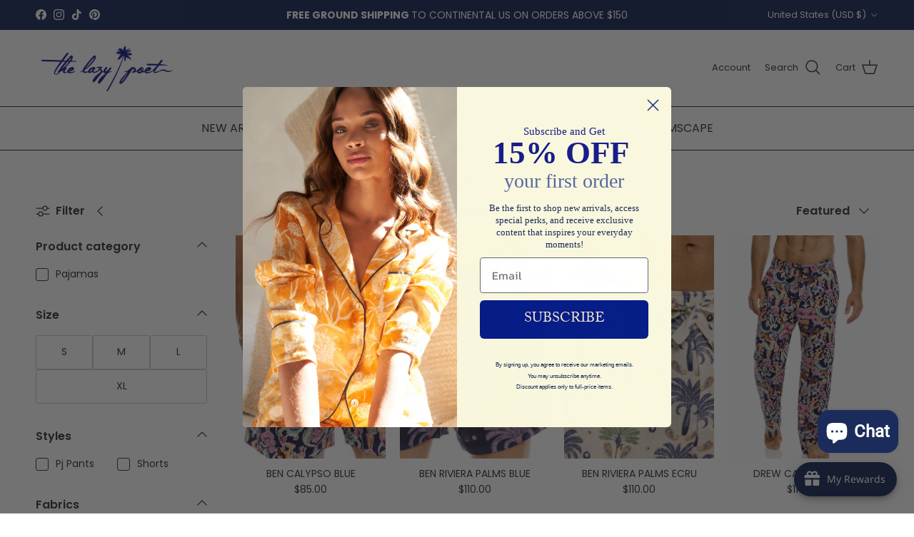

--- FILE ---
content_type: text/html; charset=utf-8
request_url: https://thelazypoetpjs.com/collections/men?filter_size=xl&product_cat=men&query_type_size=or&yith_wcan=1
body_size: 67990
content:
<!doctype html>
<html class="no-js" lang="en" dir="ltr">
<head><meta charset="utf-8">
<meta name="viewport" content="width=device-width,initial-scale=1">
<title>Men &ndash; The Lazy Poet</title><link rel="canonical" href="https://thelazypoetpjs.com/collections/men"><link rel="icon" href="//thelazypoetpjs.com/cdn/shop/files/favicon.webp?crop=center&height=48&v=1708472510&width=48" type="image/webp">
  <link rel="apple-touch-icon" href="//thelazypoetpjs.com/cdn/shop/files/favicon.webp?crop=center&height=180&v=1708472510&width=180"><meta property="og:site_name" content="The Lazy Poet">
<meta property="og:url" content="https://thelazypoetpjs.com/collections/men">
<meta property="og:title" content="Men">
<meta property="og:type" content="product.group">
<meta property="og:description" content="The Lazy Poet"><meta name="twitter:card" content="summary_large_image">
<meta name="twitter:title" content="Men">
<meta name="twitter:description" content="The Lazy Poet">
<style>@font-face {
  font-family: Poppins;
  font-weight: 400;
  font-style: normal;
  font-display: fallback;
  src: url("//thelazypoetpjs.com/cdn/fonts/poppins/poppins_n4.0ba78fa5af9b0e1a374041b3ceaadf0a43b41362.woff2") format("woff2"),
       url("//thelazypoetpjs.com/cdn/fonts/poppins/poppins_n4.214741a72ff2596839fc9760ee7a770386cf16ca.woff") format("woff");
}
@font-face {
  font-family: Poppins;
  font-weight: 700;
  font-style: normal;
  font-display: fallback;
  src: url("//thelazypoetpjs.com/cdn/fonts/poppins/poppins_n7.56758dcf284489feb014a026f3727f2f20a54626.woff2") format("woff2"),
       url("//thelazypoetpjs.com/cdn/fonts/poppins/poppins_n7.f34f55d9b3d3205d2cd6f64955ff4b36f0cfd8da.woff") format("woff");
}
@font-face {
  font-family: Poppins;
  font-weight: 500;
  font-style: normal;
  font-display: fallback;
  src: url("//thelazypoetpjs.com/cdn/fonts/poppins/poppins_n5.ad5b4b72b59a00358afc706450c864c3c8323842.woff2") format("woff2"),
       url("//thelazypoetpjs.com/cdn/fonts/poppins/poppins_n5.33757fdf985af2d24b32fcd84c9a09224d4b2c39.woff") format("woff");
}
@font-face {
  font-family: Poppins;
  font-weight: 400;
  font-style: italic;
  font-display: fallback;
  src: url("//thelazypoetpjs.com/cdn/fonts/poppins/poppins_i4.846ad1e22474f856bd6b81ba4585a60799a9f5d2.woff2") format("woff2"),
       url("//thelazypoetpjs.com/cdn/fonts/poppins/poppins_i4.56b43284e8b52fc64c1fd271f289a39e8477e9ec.woff") format("woff");
}
@font-face {
  font-family: Poppins;
  font-weight: 700;
  font-style: italic;
  font-display: fallback;
  src: url("//thelazypoetpjs.com/cdn/fonts/poppins/poppins_i7.42fd71da11e9d101e1e6c7932199f925f9eea42d.woff2") format("woff2"),
       url("//thelazypoetpjs.com/cdn/fonts/poppins/poppins_i7.ec8499dbd7616004e21155106d13837fff4cf556.woff") format("woff");
}
@font-face {
  font-family: Arapey;
  font-weight: 400;
  font-style: normal;
  font-display: fallback;
  src: url("//thelazypoetpjs.com/cdn/fonts/arapey/arapey_n4.f34340ab9c56baa7f8accf674e253407b725d12c.woff2") format("woff2"),
       url("//thelazypoetpjs.com/cdn/fonts/arapey/arapey_n4.003d1426f62522643e43e1d3072a2e7d1ab78130.woff") format("woff");
}
@font-face {
  font-family: Abel;
  font-weight: 400;
  font-style: normal;
  font-display: fallback;
  src: url("//thelazypoetpjs.com/cdn/fonts/abel/abel_n4.0254805ccf79872a96d53996a984f2b9039f9995.woff2") format("woff2"),
       url("//thelazypoetpjs.com/cdn/fonts/abel/abel_n4.635ebaebd760542724b79271de73bae7c2091173.woff") format("woff");
}
@font-face {
  font-family: Poppins;
  font-weight: 400;
  font-style: normal;
  font-display: fallback;
  src: url("//thelazypoetpjs.com/cdn/fonts/poppins/poppins_n4.0ba78fa5af9b0e1a374041b3ceaadf0a43b41362.woff2") format("woff2"),
       url("//thelazypoetpjs.com/cdn/fonts/poppins/poppins_n4.214741a72ff2596839fc9760ee7a770386cf16ca.woff") format("woff");
}
@font-face {
  font-family: Poppins;
  font-weight: 600;
  font-style: normal;
  font-display: fallback;
  src: url("//thelazypoetpjs.com/cdn/fonts/poppins/poppins_n6.aa29d4918bc243723d56b59572e18228ed0786f6.woff2") format("woff2"),
       url("//thelazypoetpjs.com/cdn/fonts/poppins/poppins_n6.5f815d845fe073750885d5b7e619ee00e8111208.woff") format("woff");
}
:root {
  --page-container-width:          2200px;
  --reading-container-width:       720px;
  --divider-opacity:               0.14;
  --gutter-large:                  30px;
  --gutter-desktop:                20px;
  --gutter-mobile:                 16px;
  --section-padding:               50px;
  --larger-section-padding:        80px;
  --larger-section-padding-mobile: 60px;
  --largest-section-padding:       110px;
  --aos-animate-duration:          0.6s;

  --base-font-family:              Poppins, sans-serif;
  --base-font-weight:              400;
  --base-font-style:               normal;
  --heading-font-family:           Arapey, serif;
  --heading-font-weight:           400;
  --heading-font-style:            normal;
  --logo-font-family:              Abel, sans-serif;
  --logo-font-weight:              400;
  --logo-font-style:               normal;
  --nav-font-family:               Poppins, sans-serif;
  --nav-font-weight:               400;
  --nav-font-style:                normal;

  --base-text-size:16px;
  --base-line-height:              1.6;
  --input-text-size:16px;
  --smaller-text-size-1:13px;
  --smaller-text-size-2:14px;
  --smaller-text-size-3:13px;
  --smaller-text-size-4:12px;
  --larger-text-size:38px;
  --super-large-text-size:67px;
  --super-large-mobile-text-size:30px;
  --larger-mobile-text-size:30px;
  --logo-text-size:26px;--btn-letter-spacing: 0.08em;
    --btn-text-transform: uppercase;
    --button-text-size: 14px;
    --quickbuy-button-text-size: 13;
    --small-feature-link-font-size: 0.75em;
    --input-btn-padding-top:             1.2em;
    --input-btn-padding-bottom:          1.2em;--heading-text-transform:uppercase;
  --nav-text-size:                      16px;
  --mobile-menu-font-weight:            inherit;

  --body-bg-color:                      255 255 255;
  --bg-color:                           255 255 255;
  --body-text-color:                    56 56 56;
  --text-color:                         56 56 56;

  --header-text-col:                    #383838;--header-text-hover-col:             var(--main-nav-link-hover-col);--header-bg-col:                     #ffffff;
  --heading-color:                     56 56 56;
  --body-heading-color:                56 56 56;
  --heading-divider-col:               #1b2c5c;

  --logo-col:                          #383838;
  --main-nav-bg:                       #ffffff;
  --main-nav-link-col:                 #383838;
  --main-nav-link-hover-col:           #1b2c5c;
  --main-nav-link-featured-col:        #1b2c5c;

  --link-color:                        27 44 92;
  --body-link-color:                   27 44 92;

  --btn-bg-color:                        27 44 92;
  --btn-bg-hover-color:                  56 56 56;
  --btn-border-color:                    27 44 92;
  --btn-border-hover-color:              56 56 56;
  --btn-text-color:                      255 255 255;
  --btn-text-hover-color:                255 255 255;--btn-alt-bg-color:                    255 255 255;
  --btn-alt-text-color:                  56 56 56;
  --btn-alt-border-color:                56 56 56;
  --btn-alt-border-hover-color:          56 56 56;--btn-ter-bg-color:                    235 235 235;
  --btn-ter-text-color:                  5 5 5;
  --btn-ter-bg-hover-color:              27 44 92;
  --btn-ter-text-hover-color:            255 255 255;--btn-border-radius: 3px;--color-scheme-default:                             #ffffff;
  --color-scheme-default-color:                       255 255 255;
  --color-scheme-default-text-color:                  56 56 56;
  --color-scheme-default-head-color:                  56 56 56;
  --color-scheme-default-link-color:                  27 44 92;
  --color-scheme-default-btn-text-color:              255 255 255;
  --color-scheme-default-btn-text-hover-color:        255 255 255;
  --color-scheme-default-btn-bg-color:                27 44 92;
  --color-scheme-default-btn-bg-hover-color:          56 56 56;
  --color-scheme-default-btn-border-color:            27 44 92;
  --color-scheme-default-btn-border-hover-color:      56 56 56;
  --color-scheme-default-btn-alt-text-color:          56 56 56;
  --color-scheme-default-btn-alt-bg-color:            255 255 255;
  --color-scheme-default-btn-alt-border-color:        56 56 56;
  --color-scheme-default-btn-alt-border-hover-color:  56 56 56;

  --color-scheme-1:                             #ffffff;
  --color-scheme-1-color:                       255 255 255;
  --color-scheme-1-text-color:                  23 23 23;
  --color-scheme-1-head-color:                  27 44 92;
  --color-scheme-1-link-color:                  193 100 82;
  --color-scheme-1-btn-text-color:              56 56 56;
  --color-scheme-1-btn-text-hover-color:        56 56 56;
  --color-scheme-1-btn-bg-color:                236 229 209;
  --color-scheme-1-btn-bg-hover-color:          235 230 221;
  --color-scheme-1-btn-border-color:            236 229 209;
  --color-scheme-1-btn-border-hover-color:      235 230 221;
  --color-scheme-1-btn-alt-text-color:          56 56 56;
  --color-scheme-1-btn-alt-bg-color:            255 255 255;
  --color-scheme-1-btn-alt-border-color:        56 56 56;
  --color-scheme-1-btn-alt-border-hover-color:  56 56 56;

  --color-scheme-2:                             #faf2e6;
  --color-scheme-2-color:                       250 242 230;
  --color-scheme-2-text-color:                  23 23 23;
  --color-scheme-2-head-color:                  56 56 56;
  --color-scheme-2-link-color:                  193 100 82;
  --color-scheme-2-btn-text-color:              56 56 56;
  --color-scheme-2-btn-text-hover-color:        56 56 56;
  --color-scheme-2-btn-bg-color:                236 229 209;
  --color-scheme-2-btn-bg-hover-color:          235 230 221;
  --color-scheme-2-btn-border-color:            236 229 209;
  --color-scheme-2-btn-border-hover-color:      235 230 221;
  --color-scheme-2-btn-alt-text-color:          35 35 35;
  --color-scheme-2-btn-alt-bg-color:            236 229 209;
  --color-scheme-2-btn-alt-border-color:        35 35 35;
  --color-scheme-2-btn-alt-border-hover-color:  35 35 35;

  /* Shop Pay payment terms */
  --payment-terms-background-color:    #ffffff;--quickbuy-bg: 255 255 255;--body-input-background-color:       rgb(var(--body-bg-color));
  --input-background-color:            rgb(var(--body-bg-color));
  --body-input-text-color:             var(--body-text-color);
  --input-text-color:                  var(--body-text-color);
  --body-input-border-color:           rgb(205, 205, 205);
  --input-border-color:                rgb(205, 205, 205);
  --input-border-color-hover:          rgb(146, 146, 146);
  --input-border-color-active:         rgb(56, 56, 56);

  --swatch-cross-svg:                  url("data:image/svg+xml,%3Csvg xmlns='http://www.w3.org/2000/svg' width='240' height='240' viewBox='0 0 24 24' fill='none' stroke='rgb(205, 205, 205)' stroke-width='0.09' preserveAspectRatio='none' %3E%3Cline x1='24' y1='0' x2='0' y2='24'%3E%3C/line%3E%3C/svg%3E");
  --swatch-cross-hover:                url("data:image/svg+xml,%3Csvg xmlns='http://www.w3.org/2000/svg' width='240' height='240' viewBox='0 0 24 24' fill='none' stroke='rgb(146, 146, 146)' stroke-width='0.09' preserveAspectRatio='none' %3E%3Cline x1='24' y1='0' x2='0' y2='24'%3E%3C/line%3E%3C/svg%3E");
  --swatch-cross-active:               url("data:image/svg+xml,%3Csvg xmlns='http://www.w3.org/2000/svg' width='240' height='240' viewBox='0 0 24 24' fill='none' stroke='rgb(56, 56, 56)' stroke-width='0.09' preserveAspectRatio='none' %3E%3Cline x1='24' y1='0' x2='0' y2='24'%3E%3C/line%3E%3C/svg%3E");

  --footer-divider-col:                #ebe6dd;
  --footer-text-col:                   235 230 221;
  --footer-heading-col:                236 229 209;
  --footer-bg:                         #333333;--product-label-overlay-justify: flex-start;--product-label-overlay-align: flex-start;--product-label-overlay-reduction-text:   #ffffff;
  --product-label-overlay-reduction-bg:     #1b2c5c;
  --product-label-overlay-stock-text:       #ffffff;
  --product-label-overlay-stock-bg:         #09728c;
  --product-label-overlay-new-text:         #383838;
  --product-label-overlay-new-bg:           rgba(0,0,0,0);
  --product-label-overlay-meta-text:        #ffffff;
  --product-label-overlay-meta-bg:          #bd2585;
  --product-label-sale-text:                #b61d0f;
  --product-label-sold-text:                #383838;
  --product-label-preorder-text:            #3ea36a;

  --product-block-crop-align:               center;

  
  --product-block-price-align:              center;
  --product-block-price-item-margin-start:  .25rem;
  --product-block-price-item-margin-end:    .25rem;
  

  --collection-block-image-position:   center center;

  --swatch-picker-image-size:          40px;
  --swatch-crop-align:                 center center;

  --image-overlay-text-color:          255 255 255;--image-overlay-bg:                  rgba(56, 56, 56, 0.12);
  --image-overlay-shadow-start:        rgb(0 0 0 / 0.16);
  --image-overlay-box-opacity:         0.88;.image-overlay--bg-box .text-overlay .text-overlay__text {
      --image-overlay-box-bg: 255 255 255;
      --heading-color: var(--body-heading-color);
      --text-color: var(--body-text-color);
      --link-color: var(--body-link-color);
    }--product-inventory-ok-box-color:            #f2faf0;
  --product-inventory-ok-text-color:           #108043;
  --product-inventory-ok-icon-box-fill-color:  #fff;
  --product-inventory-low-box-color:           #fcf1cd;
  --product-inventory-low-text-color:          #c24035;
  --product-inventory-low-icon-box-fill-color: #fff;
  --product-inventory-low-text-color-channels: 16, 128, 67;
  --product-inventory-ok-text-color-channels:  194, 64, 53;

  --rating-star-color: 193 100 82;
}::selection {
    background: rgb(var(--body-heading-color));
    color: rgb(var(--body-bg-color));
  }
  ::-moz-selection {
    background: rgb(var(--body-heading-color));
    color: rgb(var(--body-bg-color));
  }.use-color-scheme--default {
  --product-label-sale-text:           #b61d0f;
  --product-label-sold-text:           #383838;
  --product-label-preorder-text:       #3ea36a;
  --input-background-color:            rgb(var(--body-bg-color));
  --input-text-color:                  var(--body-input-text-color);
  --input-border-color:                rgb(205, 205, 205);
  --input-border-color-hover:          rgb(146, 146, 146);
  --input-border-color-active:         rgb(56, 56, 56);
}</style>

  <link href="//thelazypoetpjs.com/cdn/shop/t/7/assets/main.css?v=155629054497702245621732801359" rel="stylesheet" type="text/css" media="all" />
<link rel="stylesheet" href="//thelazypoetpjs.com/cdn/shop/t/7/assets/swatches.css?v=97345700942800566241766508462" media="print" onload="this.media='all'">
    <noscript><link rel="stylesheet" href="//thelazypoetpjs.com/cdn/shop/t/7/assets/swatches.css?v=97345700942800566241766508462"></noscript><link rel="preload" as="font" href="//thelazypoetpjs.com/cdn/fonts/poppins/poppins_n4.0ba78fa5af9b0e1a374041b3ceaadf0a43b41362.woff2" type="font/woff2" crossorigin><link rel="preload" as="font" href="//thelazypoetpjs.com/cdn/fonts/arapey/arapey_n4.f34340ab9c56baa7f8accf674e253407b725d12c.woff2" type="font/woff2" crossorigin><script>
    document.documentElement.className = document.documentElement.className.replace('no-js', 'js');

    window.theme = {
      info: {
        name: 'Symmetry',
        version: '7.3.0'
      },
      device: {
        hasTouch: window.matchMedia('(any-pointer: coarse)').matches,
        hasHover: window.matchMedia('(hover: hover)').matches
      },
      mediaQueries: {
        md: '(min-width: 768px)',
        productMediaCarouselBreak: '(min-width: 1041px)'
      },
      routes: {
        base: 'https://thelazypoetpjs.com',
        cart: '/cart',
        cartAdd: '/cart/add.js',
        cartUpdate: '/cart/update.js',
        predictiveSearch: '/search/suggest'
      },
      strings: {
        cartTermsConfirmation: "You must agree to the terms and conditions before continuing.",
        cartItemsQuantityError: "You can only add [QUANTITY] of this item to your cart.",
        generalSearchViewAll: "View all search results",
        noStock: "Sold out",
        noVariant: "Unavailable",
        productsProductChooseA: "Choose a",
        generalSearchPages: "Pages",
        generalSearchNoResultsWithoutTerms: "Sorry, we couldnʼt find any results",
        shippingCalculator: {
          singleRate: "There is one shipping rate for this destination:",
          multipleRates: "There are multiple shipping rates for this destination:",
          noRates: "We do not ship to this destination."
        }
      },
      settings: {
        moneyWithCurrencyFormat: "${{amount}} USD",
        cartType: "drawer",
        afterAddToCart: "drawer",
        quickbuyStyle: "button",
        externalLinksNewTab: true,
        internalLinksSmoothScroll: true
      }
    }

    theme.inlineNavigationCheck = function() {
      var pageHeader = document.querySelector('.pageheader'),
          inlineNavContainer = pageHeader.querySelector('.logo-area__left__inner'),
          inlineNav = inlineNavContainer.querySelector('.navigation--left');
      if (inlineNav && getComputedStyle(inlineNav).display != 'none') {
        var inlineMenuCentered = document.querySelector('.pageheader--layout-inline-menu-center'),
            logoContainer = document.querySelector('.logo-area__middle__inner');
        if(inlineMenuCentered) {
          var rightWidth = document.querySelector('.logo-area__right__inner').clientWidth,
              middleWidth = logoContainer.clientWidth,
              logoArea = document.querySelector('.logo-area'),
              computedLogoAreaStyle = getComputedStyle(logoArea),
              logoAreaInnerWidth = logoArea.clientWidth - Math.ceil(parseFloat(computedLogoAreaStyle.paddingLeft)) - Math.ceil(parseFloat(computedLogoAreaStyle.paddingRight)),
              availableNavWidth = logoAreaInnerWidth - Math.max(rightWidth, middleWidth) * 2 - 40;
          inlineNavContainer.style.maxWidth = availableNavWidth + 'px';
        }

        var firstInlineNavLink = inlineNav.querySelector('.navigation__item:first-child'),
            lastInlineNavLink = inlineNav.querySelector('.navigation__item:last-child');
        if (lastInlineNavLink) {
          var inlineNavWidth = null;
          if(document.querySelector('html[dir=rtl]')) {
            inlineNavWidth = firstInlineNavLink.offsetLeft - lastInlineNavLink.offsetLeft + firstInlineNavLink.offsetWidth;
          } else {
            inlineNavWidth = lastInlineNavLink.offsetLeft - firstInlineNavLink.offsetLeft + lastInlineNavLink.offsetWidth;
          }
          if (inlineNavContainer.offsetWidth >= inlineNavWidth) {
            pageHeader.classList.add('pageheader--layout-inline-permitted');
            var tallLogo = logoContainer.clientHeight > lastInlineNavLink.clientHeight + 20;
            if (tallLogo) {
              inlineNav.classList.add('navigation--tight-underline');
            } else {
              inlineNav.classList.remove('navigation--tight-underline');
            }
          } else {
            pageHeader.classList.remove('pageheader--layout-inline-permitted');
          }
        }
      }
    };

    theme.setInitialHeaderHeightProperty = () => {
      const section = document.querySelector('.section-header');
      if (section) {
        document.documentElement.style.setProperty('--theme-header-height', Math.ceil(section.clientHeight) + 'px');
      }
    };
  </script>

  <script src="//thelazypoetpjs.com/cdn/shop/t/7/assets/main.js?v=71597228913418551581732801359" defer></script>
    <script src="//thelazypoetpjs.com/cdn/shop/t/7/assets/animate-on-scroll.js?v=15249566486942820451732801358" defer></script>
    <link href="//thelazypoetpjs.com/cdn/shop/t/7/assets/animate-on-scroll.css?v=116824741000487223811732801358" rel="stylesheet" type="text/css" media="all" />
  

  <script>window.performance && window.performance.mark && window.performance.mark('shopify.content_for_header.start');</script><meta name="facebook-domain-verification" content="j8in463ufpp73fnv194gyabwlhbd0b">
<meta name="google-site-verification" content="bDj1GHH06SOq5X657qyC3tmfPKQkbZ5d9WHkNZjiRyE">
<meta id="shopify-digital-wallet" name="shopify-digital-wallet" content="/86345416980/digital_wallets/dialog">
<meta name="shopify-checkout-api-token" content="ef3c5e7baa06931c7afe6cb62c2970cd">
<meta id="in-context-paypal-metadata" data-shop-id="86345416980" data-venmo-supported="false" data-environment="production" data-locale="en_US" data-paypal-v4="true" data-currency="USD">
<link rel="alternate" type="application/atom+xml" title="Feed" href="/collections/men.atom" />
<link rel="alternate" type="application/json+oembed" href="https://thelazypoetpjs.com/collections/men.oembed">
<script async="async" src="/checkouts/internal/preloads.js?locale=en-US"></script>
<link rel="preconnect" href="https://shop.app" crossorigin="anonymous">
<script async="async" src="https://shop.app/checkouts/internal/preloads.js?locale=en-US&shop_id=86345416980" crossorigin="anonymous"></script>
<script id="apple-pay-shop-capabilities" type="application/json">{"shopId":86345416980,"countryCode":"US","currencyCode":"USD","merchantCapabilities":["supports3DS"],"merchantId":"gid:\/\/shopify\/Shop\/86345416980","merchantName":"The Lazy Poet","requiredBillingContactFields":["postalAddress","email","phone"],"requiredShippingContactFields":["postalAddress","email","phone"],"shippingType":"shipping","supportedNetworks":["visa","masterCard","amex","discover","elo","jcb"],"total":{"type":"pending","label":"The Lazy Poet","amount":"1.00"},"shopifyPaymentsEnabled":true,"supportsSubscriptions":true}</script>
<script id="shopify-features" type="application/json">{"accessToken":"ef3c5e7baa06931c7afe6cb62c2970cd","betas":["rich-media-storefront-analytics"],"domain":"thelazypoetpjs.com","predictiveSearch":true,"shopId":86345416980,"locale":"en"}</script>
<script>var Shopify = Shopify || {};
Shopify.shop = "60165e-56.myshopify.com";
Shopify.locale = "en";
Shopify.currency = {"active":"USD","rate":"1.0"};
Shopify.country = "US";
Shopify.theme = {"name":"Copia actualizada de Symmetry","id":174316388628,"schema_name":"Symmetry","schema_version":"7.3.0","theme_store_id":568,"role":"main"};
Shopify.theme.handle = "null";
Shopify.theme.style = {"id":null,"handle":null};
Shopify.cdnHost = "thelazypoetpjs.com/cdn";
Shopify.routes = Shopify.routes || {};
Shopify.routes.root = "/";</script>
<script type="module">!function(o){(o.Shopify=o.Shopify||{}).modules=!0}(window);</script>
<script>!function(o){function n(){var o=[];function n(){o.push(Array.prototype.slice.apply(arguments))}return n.q=o,n}var t=o.Shopify=o.Shopify||{};t.loadFeatures=n(),t.autoloadFeatures=n()}(window);</script>
<script>
  window.ShopifyPay = window.ShopifyPay || {};
  window.ShopifyPay.apiHost = "shop.app\/pay";
  window.ShopifyPay.redirectState = null;
</script>
<script id="shop-js-analytics" type="application/json">{"pageType":"collection"}</script>
<script defer="defer" async type="module" src="//thelazypoetpjs.com/cdn/shopifycloud/shop-js/modules/v2/client.init-shop-cart-sync_BT-GjEfc.en.esm.js"></script>
<script defer="defer" async type="module" src="//thelazypoetpjs.com/cdn/shopifycloud/shop-js/modules/v2/chunk.common_D58fp_Oc.esm.js"></script>
<script defer="defer" async type="module" src="//thelazypoetpjs.com/cdn/shopifycloud/shop-js/modules/v2/chunk.modal_xMitdFEc.esm.js"></script>
<script type="module">
  await import("//thelazypoetpjs.com/cdn/shopifycloud/shop-js/modules/v2/client.init-shop-cart-sync_BT-GjEfc.en.esm.js");
await import("//thelazypoetpjs.com/cdn/shopifycloud/shop-js/modules/v2/chunk.common_D58fp_Oc.esm.js");
await import("//thelazypoetpjs.com/cdn/shopifycloud/shop-js/modules/v2/chunk.modal_xMitdFEc.esm.js");

  window.Shopify.SignInWithShop?.initShopCartSync?.({"fedCMEnabled":true,"windoidEnabled":true});

</script>
<script>
  window.Shopify = window.Shopify || {};
  if (!window.Shopify.featureAssets) window.Shopify.featureAssets = {};
  window.Shopify.featureAssets['shop-js'] = {"shop-cart-sync":["modules/v2/client.shop-cart-sync_DZOKe7Ll.en.esm.js","modules/v2/chunk.common_D58fp_Oc.esm.js","modules/v2/chunk.modal_xMitdFEc.esm.js"],"init-fed-cm":["modules/v2/client.init-fed-cm_B6oLuCjv.en.esm.js","modules/v2/chunk.common_D58fp_Oc.esm.js","modules/v2/chunk.modal_xMitdFEc.esm.js"],"shop-cash-offers":["modules/v2/client.shop-cash-offers_D2sdYoxE.en.esm.js","modules/v2/chunk.common_D58fp_Oc.esm.js","modules/v2/chunk.modal_xMitdFEc.esm.js"],"shop-login-button":["modules/v2/client.shop-login-button_QeVjl5Y3.en.esm.js","modules/v2/chunk.common_D58fp_Oc.esm.js","modules/v2/chunk.modal_xMitdFEc.esm.js"],"pay-button":["modules/v2/client.pay-button_DXTOsIq6.en.esm.js","modules/v2/chunk.common_D58fp_Oc.esm.js","modules/v2/chunk.modal_xMitdFEc.esm.js"],"shop-button":["modules/v2/client.shop-button_DQZHx9pm.en.esm.js","modules/v2/chunk.common_D58fp_Oc.esm.js","modules/v2/chunk.modal_xMitdFEc.esm.js"],"avatar":["modules/v2/client.avatar_BTnouDA3.en.esm.js"],"init-windoid":["modules/v2/client.init-windoid_CR1B-cfM.en.esm.js","modules/v2/chunk.common_D58fp_Oc.esm.js","modules/v2/chunk.modal_xMitdFEc.esm.js"],"init-shop-for-new-customer-accounts":["modules/v2/client.init-shop-for-new-customer-accounts_C_vY_xzh.en.esm.js","modules/v2/client.shop-login-button_QeVjl5Y3.en.esm.js","modules/v2/chunk.common_D58fp_Oc.esm.js","modules/v2/chunk.modal_xMitdFEc.esm.js"],"init-shop-email-lookup-coordinator":["modules/v2/client.init-shop-email-lookup-coordinator_BI7n9ZSv.en.esm.js","modules/v2/chunk.common_D58fp_Oc.esm.js","modules/v2/chunk.modal_xMitdFEc.esm.js"],"init-shop-cart-sync":["modules/v2/client.init-shop-cart-sync_BT-GjEfc.en.esm.js","modules/v2/chunk.common_D58fp_Oc.esm.js","modules/v2/chunk.modal_xMitdFEc.esm.js"],"shop-toast-manager":["modules/v2/client.shop-toast-manager_DiYdP3xc.en.esm.js","modules/v2/chunk.common_D58fp_Oc.esm.js","modules/v2/chunk.modal_xMitdFEc.esm.js"],"init-customer-accounts":["modules/v2/client.init-customer-accounts_D9ZNqS-Q.en.esm.js","modules/v2/client.shop-login-button_QeVjl5Y3.en.esm.js","modules/v2/chunk.common_D58fp_Oc.esm.js","modules/v2/chunk.modal_xMitdFEc.esm.js"],"init-customer-accounts-sign-up":["modules/v2/client.init-customer-accounts-sign-up_iGw4briv.en.esm.js","modules/v2/client.shop-login-button_QeVjl5Y3.en.esm.js","modules/v2/chunk.common_D58fp_Oc.esm.js","modules/v2/chunk.modal_xMitdFEc.esm.js"],"shop-follow-button":["modules/v2/client.shop-follow-button_CqMgW2wH.en.esm.js","modules/v2/chunk.common_D58fp_Oc.esm.js","modules/v2/chunk.modal_xMitdFEc.esm.js"],"checkout-modal":["modules/v2/client.checkout-modal_xHeaAweL.en.esm.js","modules/v2/chunk.common_D58fp_Oc.esm.js","modules/v2/chunk.modal_xMitdFEc.esm.js"],"shop-login":["modules/v2/client.shop-login_D91U-Q7h.en.esm.js","modules/v2/chunk.common_D58fp_Oc.esm.js","modules/v2/chunk.modal_xMitdFEc.esm.js"],"lead-capture":["modules/v2/client.lead-capture_BJmE1dJe.en.esm.js","modules/v2/chunk.common_D58fp_Oc.esm.js","modules/v2/chunk.modal_xMitdFEc.esm.js"],"payment-terms":["modules/v2/client.payment-terms_Ci9AEqFq.en.esm.js","modules/v2/chunk.common_D58fp_Oc.esm.js","modules/v2/chunk.modal_xMitdFEc.esm.js"]};
</script>
<script>(function() {
  var isLoaded = false;
  function asyncLoad() {
    if (isLoaded) return;
    isLoaded = true;
    var urls = ["https:\/\/cdn.hextom.com\/js\/eventpromotionbar.js?shop=60165e-56.myshopify.com","https:\/\/addons.good-apps.co\/storage\/js\/goodpa_product_accessories-60165e-56.myshopify.com.js?ver=33\u0026shop=60165e-56.myshopify.com"];
    for (var i = 0; i < urls.length; i++) {
      var s = document.createElement('script');
      s.type = 'text/javascript';
      s.async = true;
      s.src = urls[i];
      var x = document.getElementsByTagName('script')[0];
      x.parentNode.insertBefore(s, x);
    }
  };
  if(window.attachEvent) {
    window.attachEvent('onload', asyncLoad);
  } else {
    window.addEventListener('load', asyncLoad, false);
  }
})();</script>
<script id="__st">var __st={"a":86345416980,"offset":-18000,"reqid":"02221069-a3b9-41e2-becf-2008a5c60842-1769104466","pageurl":"thelazypoetpjs.com\/collections\/men?filter_size=xl\u0026product_cat=men\u0026query_type_size=or\u0026yith_wcan=1","u":"c0c8979875e1","p":"collection","rtyp":"collection","rid":474860814612};</script>
<script>window.ShopifyPaypalV4VisibilityTracking = true;</script>
<script id="captcha-bootstrap">!function(){'use strict';const t='contact',e='account',n='new_comment',o=[[t,t],['blogs',n],['comments',n],[t,'customer']],c=[[e,'customer_login'],[e,'guest_login'],[e,'recover_customer_password'],[e,'create_customer']],r=t=>t.map((([t,e])=>`form[action*='/${t}']:not([data-nocaptcha='true']) input[name='form_type'][value='${e}']`)).join(','),a=t=>()=>t?[...document.querySelectorAll(t)].map((t=>t.form)):[];function s(){const t=[...o],e=r(t);return a(e)}const i='password',u='form_key',d=['recaptcha-v3-token','g-recaptcha-response','h-captcha-response',i],f=()=>{try{return window.sessionStorage}catch{return}},m='__shopify_v',_=t=>t.elements[u];function p(t,e,n=!1){try{const o=window.sessionStorage,c=JSON.parse(o.getItem(e)),{data:r}=function(t){const{data:e,action:n}=t;return t[m]||n?{data:e,action:n}:{data:t,action:n}}(c);for(const[e,n]of Object.entries(r))t.elements[e]&&(t.elements[e].value=n);n&&o.removeItem(e)}catch(o){console.error('form repopulation failed',{error:o})}}const l='form_type',E='cptcha';function T(t){t.dataset[E]=!0}const w=window,h=w.document,L='Shopify',v='ce_forms',y='captcha';let A=!1;((t,e)=>{const n=(g='f06e6c50-85a8-45c8-87d0-21a2b65856fe',I='https://cdn.shopify.com/shopifycloud/storefront-forms-hcaptcha/ce_storefront_forms_captcha_hcaptcha.v1.5.2.iife.js',D={infoText:'Protected by hCaptcha',privacyText:'Privacy',termsText:'Terms'},(t,e,n)=>{const o=w[L][v],c=o.bindForm;if(c)return c(t,g,e,D).then(n);var r;o.q.push([[t,g,e,D],n]),r=I,A||(h.body.append(Object.assign(h.createElement('script'),{id:'captcha-provider',async:!0,src:r})),A=!0)});var g,I,D;w[L]=w[L]||{},w[L][v]=w[L][v]||{},w[L][v].q=[],w[L][y]=w[L][y]||{},w[L][y].protect=function(t,e){n(t,void 0,e),T(t)},Object.freeze(w[L][y]),function(t,e,n,w,h,L){const[v,y,A,g]=function(t,e,n){const i=e?o:[],u=t?c:[],d=[...i,...u],f=r(d),m=r(i),_=r(d.filter((([t,e])=>n.includes(e))));return[a(f),a(m),a(_),s()]}(w,h,L),I=t=>{const e=t.target;return e instanceof HTMLFormElement?e:e&&e.form},D=t=>v().includes(t);t.addEventListener('submit',(t=>{const e=I(t);if(!e)return;const n=D(e)&&!e.dataset.hcaptchaBound&&!e.dataset.recaptchaBound,o=_(e),c=g().includes(e)&&(!o||!o.value);(n||c)&&t.preventDefault(),c&&!n&&(function(t){try{if(!f())return;!function(t){const e=f();if(!e)return;const n=_(t);if(!n)return;const o=n.value;o&&e.removeItem(o)}(t);const e=Array.from(Array(32),(()=>Math.random().toString(36)[2])).join('');!function(t,e){_(t)||t.append(Object.assign(document.createElement('input'),{type:'hidden',name:u})),t.elements[u].value=e}(t,e),function(t,e){const n=f();if(!n)return;const o=[...t.querySelectorAll(`input[type='${i}']`)].map((({name:t})=>t)),c=[...d,...o],r={};for(const[a,s]of new FormData(t).entries())c.includes(a)||(r[a]=s);n.setItem(e,JSON.stringify({[m]:1,action:t.action,data:r}))}(t,e)}catch(e){console.error('failed to persist form',e)}}(e),e.submit())}));const S=(t,e)=>{t&&!t.dataset[E]&&(n(t,e.some((e=>e===t))),T(t))};for(const o of['focusin','change'])t.addEventListener(o,(t=>{const e=I(t);D(e)&&S(e,y())}));const B=e.get('form_key'),M=e.get(l),P=B&&M;t.addEventListener('DOMContentLoaded',(()=>{const t=y();if(P)for(const e of t)e.elements[l].value===M&&p(e,B);[...new Set([...A(),...v().filter((t=>'true'===t.dataset.shopifyCaptcha))])].forEach((e=>S(e,t)))}))}(h,new URLSearchParams(w.location.search),n,t,e,['guest_login'])})(!0,!0)}();</script>
<script integrity="sha256-4kQ18oKyAcykRKYeNunJcIwy7WH5gtpwJnB7kiuLZ1E=" data-source-attribution="shopify.loadfeatures" defer="defer" src="//thelazypoetpjs.com/cdn/shopifycloud/storefront/assets/storefront/load_feature-a0a9edcb.js" crossorigin="anonymous"></script>
<script crossorigin="anonymous" defer="defer" src="//thelazypoetpjs.com/cdn/shopifycloud/storefront/assets/shopify_pay/storefront-65b4c6d7.js?v=20250812"></script>
<script data-source-attribution="shopify.dynamic_checkout.dynamic.init">var Shopify=Shopify||{};Shopify.PaymentButton=Shopify.PaymentButton||{isStorefrontPortableWallets:!0,init:function(){window.Shopify.PaymentButton.init=function(){};var t=document.createElement("script");t.src="https://thelazypoetpjs.com/cdn/shopifycloud/portable-wallets/latest/portable-wallets.en.js",t.type="module",document.head.appendChild(t)}};
</script>
<script data-source-attribution="shopify.dynamic_checkout.buyer_consent">
  function portableWalletsHideBuyerConsent(e){var t=document.getElementById("shopify-buyer-consent"),n=document.getElementById("shopify-subscription-policy-button");t&&n&&(t.classList.add("hidden"),t.setAttribute("aria-hidden","true"),n.removeEventListener("click",e))}function portableWalletsShowBuyerConsent(e){var t=document.getElementById("shopify-buyer-consent"),n=document.getElementById("shopify-subscription-policy-button");t&&n&&(t.classList.remove("hidden"),t.removeAttribute("aria-hidden"),n.addEventListener("click",e))}window.Shopify?.PaymentButton&&(window.Shopify.PaymentButton.hideBuyerConsent=portableWalletsHideBuyerConsent,window.Shopify.PaymentButton.showBuyerConsent=portableWalletsShowBuyerConsent);
</script>
<script data-source-attribution="shopify.dynamic_checkout.cart.bootstrap">document.addEventListener("DOMContentLoaded",(function(){function t(){return document.querySelector("shopify-accelerated-checkout-cart, shopify-accelerated-checkout")}if(t())Shopify.PaymentButton.init();else{new MutationObserver((function(e,n){t()&&(Shopify.PaymentButton.init(),n.disconnect())})).observe(document.body,{childList:!0,subtree:!0})}}));
</script>
<link id="shopify-accelerated-checkout-styles" rel="stylesheet" media="screen" href="https://thelazypoetpjs.com/cdn/shopifycloud/portable-wallets/latest/accelerated-checkout-backwards-compat.css" crossorigin="anonymous">
<style id="shopify-accelerated-checkout-cart">
        #shopify-buyer-consent {
  margin-top: 1em;
  display: inline-block;
  width: 100%;
}

#shopify-buyer-consent.hidden {
  display: none;
}

#shopify-subscription-policy-button {
  background: none;
  border: none;
  padding: 0;
  text-decoration: underline;
  font-size: inherit;
  cursor: pointer;
}

#shopify-subscription-policy-button::before {
  box-shadow: none;
}

      </style>

<script>window.performance && window.performance.mark && window.performance.mark('shopify.content_for_header.end');</script>
<!-- CC Custom Head Start --><!-- CC Custom Head End --><!-- BEGIN app block: shopify://apps/klaviyo-email-marketing-sms/blocks/klaviyo-onsite-embed/2632fe16-c075-4321-a88b-50b567f42507 -->












  <script async src="https://static.klaviyo.com/onsite/js/R5ncc8/klaviyo.js?company_id=R5ncc8"></script>
  <script>!function(){if(!window.klaviyo){window._klOnsite=window._klOnsite||[];try{window.klaviyo=new Proxy({},{get:function(n,i){return"push"===i?function(){var n;(n=window._klOnsite).push.apply(n,arguments)}:function(){for(var n=arguments.length,o=new Array(n),w=0;w<n;w++)o[w]=arguments[w];var t="function"==typeof o[o.length-1]?o.pop():void 0,e=new Promise((function(n){window._klOnsite.push([i].concat(o,[function(i){t&&t(i),n(i)}]))}));return e}}})}catch(n){window.klaviyo=window.klaviyo||[],window.klaviyo.push=function(){var n;(n=window._klOnsite).push.apply(n,arguments)}}}}();</script>

  




  <script>
    window.klaviyoReviewsProductDesignMode = false
  </script>







<!-- END app block --><!-- BEGIN app block: shopify://apps/instafeed/blocks/head-block/c447db20-095d-4a10-9725-b5977662c9d5 --><link rel="preconnect" href="https://cdn.nfcube.com/">
<link rel="preconnect" href="https://scontent.cdninstagram.com/">


  <script>
    document.addEventListener('DOMContentLoaded', function () {
      let instafeedScript = document.createElement('script');

      
        instafeedScript.src = 'https://cdn.nfcube.com/instafeed-e530eec5340232467a7c5f5e33a2154b.js';
      

      document.body.appendChild(instafeedScript);
    });
  </script>





<!-- END app block --><script src="https://cdn.shopify.com/extensions/e8878072-2f6b-4e89-8082-94b04320908d/inbox-1254/assets/inbox-chat-loader.js" type="text/javascript" defer="defer"></script>
<script src="https://cdn.shopify.com/extensions/019bdf05-3e8a-7126-811b-a94f4a02d1f5/avada-joy-431/assets/avada-joy.js" type="text/javascript" defer="defer"></script>
<link href="https://monorail-edge.shopifysvc.com" rel="dns-prefetch">
<script>(function(){if ("sendBeacon" in navigator && "performance" in window) {try {var session_token_from_headers = performance.getEntriesByType('navigation')[0].serverTiming.find(x => x.name == '_s').description;} catch {var session_token_from_headers = undefined;}var session_cookie_matches = document.cookie.match(/_shopify_s=([^;]*)/);var session_token_from_cookie = session_cookie_matches && session_cookie_matches.length === 2 ? session_cookie_matches[1] : "";var session_token = session_token_from_headers || session_token_from_cookie || "";function handle_abandonment_event(e) {var entries = performance.getEntries().filter(function(entry) {return /monorail-edge.shopifysvc.com/.test(entry.name);});if (!window.abandonment_tracked && entries.length === 0) {window.abandonment_tracked = true;var currentMs = Date.now();var navigation_start = performance.timing.navigationStart;var payload = {shop_id: 86345416980,url: window.location.href,navigation_start,duration: currentMs - navigation_start,session_token,page_type: "collection"};window.navigator.sendBeacon("https://monorail-edge.shopifysvc.com/v1/produce", JSON.stringify({schema_id: "online_store_buyer_site_abandonment/1.1",payload: payload,metadata: {event_created_at_ms: currentMs,event_sent_at_ms: currentMs}}));}}window.addEventListener('pagehide', handle_abandonment_event);}}());</script>
<script id="web-pixels-manager-setup">(function e(e,d,r,n,o){if(void 0===o&&(o={}),!Boolean(null===(a=null===(i=window.Shopify)||void 0===i?void 0:i.analytics)||void 0===a?void 0:a.replayQueue)){var i,a;window.Shopify=window.Shopify||{};var t=window.Shopify;t.analytics=t.analytics||{};var s=t.analytics;s.replayQueue=[],s.publish=function(e,d,r){return s.replayQueue.push([e,d,r]),!0};try{self.performance.mark("wpm:start")}catch(e){}var l=function(){var e={modern:/Edge?\/(1{2}[4-9]|1[2-9]\d|[2-9]\d{2}|\d{4,})\.\d+(\.\d+|)|Firefox\/(1{2}[4-9]|1[2-9]\d|[2-9]\d{2}|\d{4,})\.\d+(\.\d+|)|Chrom(ium|e)\/(9{2}|\d{3,})\.\d+(\.\d+|)|(Maci|X1{2}).+ Version\/(15\.\d+|(1[6-9]|[2-9]\d|\d{3,})\.\d+)([,.]\d+|)( \(\w+\)|)( Mobile\/\w+|) Safari\/|Chrome.+OPR\/(9{2}|\d{3,})\.\d+\.\d+|(CPU[ +]OS|iPhone[ +]OS|CPU[ +]iPhone|CPU IPhone OS|CPU iPad OS)[ +]+(15[._]\d+|(1[6-9]|[2-9]\d|\d{3,})[._]\d+)([._]\d+|)|Android:?[ /-](13[3-9]|1[4-9]\d|[2-9]\d{2}|\d{4,})(\.\d+|)(\.\d+|)|Android.+Firefox\/(13[5-9]|1[4-9]\d|[2-9]\d{2}|\d{4,})\.\d+(\.\d+|)|Android.+Chrom(ium|e)\/(13[3-9]|1[4-9]\d|[2-9]\d{2}|\d{4,})\.\d+(\.\d+|)|SamsungBrowser\/([2-9]\d|\d{3,})\.\d+/,legacy:/Edge?\/(1[6-9]|[2-9]\d|\d{3,})\.\d+(\.\d+|)|Firefox\/(5[4-9]|[6-9]\d|\d{3,})\.\d+(\.\d+|)|Chrom(ium|e)\/(5[1-9]|[6-9]\d|\d{3,})\.\d+(\.\d+|)([\d.]+$|.*Safari\/(?![\d.]+ Edge\/[\d.]+$))|(Maci|X1{2}).+ Version\/(10\.\d+|(1[1-9]|[2-9]\d|\d{3,})\.\d+)([,.]\d+|)( \(\w+\)|)( Mobile\/\w+|) Safari\/|Chrome.+OPR\/(3[89]|[4-9]\d|\d{3,})\.\d+\.\d+|(CPU[ +]OS|iPhone[ +]OS|CPU[ +]iPhone|CPU IPhone OS|CPU iPad OS)[ +]+(10[._]\d+|(1[1-9]|[2-9]\d|\d{3,})[._]\d+)([._]\d+|)|Android:?[ /-](13[3-9]|1[4-9]\d|[2-9]\d{2}|\d{4,})(\.\d+|)(\.\d+|)|Mobile Safari.+OPR\/([89]\d|\d{3,})\.\d+\.\d+|Android.+Firefox\/(13[5-9]|1[4-9]\d|[2-9]\d{2}|\d{4,})\.\d+(\.\d+|)|Android.+Chrom(ium|e)\/(13[3-9]|1[4-9]\d|[2-9]\d{2}|\d{4,})\.\d+(\.\d+|)|Android.+(UC? ?Browser|UCWEB|U3)[ /]?(15\.([5-9]|\d{2,})|(1[6-9]|[2-9]\d|\d{3,})\.\d+)\.\d+|SamsungBrowser\/(5\.\d+|([6-9]|\d{2,})\.\d+)|Android.+MQ{2}Browser\/(14(\.(9|\d{2,})|)|(1[5-9]|[2-9]\d|\d{3,})(\.\d+|))(\.\d+|)|K[Aa][Ii]OS\/(3\.\d+|([4-9]|\d{2,})\.\d+)(\.\d+|)/},d=e.modern,r=e.legacy,n=navigator.userAgent;return n.match(d)?"modern":n.match(r)?"legacy":"unknown"}(),u="modern"===l?"modern":"legacy",c=(null!=n?n:{modern:"",legacy:""})[u],f=function(e){return[e.baseUrl,"/wpm","/b",e.hashVersion,"modern"===e.buildTarget?"m":"l",".js"].join("")}({baseUrl:d,hashVersion:r,buildTarget:u}),m=function(e){var d=e.version,r=e.bundleTarget,n=e.surface,o=e.pageUrl,i=e.monorailEndpoint;return{emit:function(e){var a=e.status,t=e.errorMsg,s=(new Date).getTime(),l=JSON.stringify({metadata:{event_sent_at_ms:s},events:[{schema_id:"web_pixels_manager_load/3.1",payload:{version:d,bundle_target:r,page_url:o,status:a,surface:n,error_msg:t},metadata:{event_created_at_ms:s}}]});if(!i)return console&&console.warn&&console.warn("[Web Pixels Manager] No Monorail endpoint provided, skipping logging."),!1;try{return self.navigator.sendBeacon.bind(self.navigator)(i,l)}catch(e){}var u=new XMLHttpRequest;try{return u.open("POST",i,!0),u.setRequestHeader("Content-Type","text/plain"),u.send(l),!0}catch(e){return console&&console.warn&&console.warn("[Web Pixels Manager] Got an unhandled error while logging to Monorail."),!1}}}}({version:r,bundleTarget:l,surface:e.surface,pageUrl:self.location.href,monorailEndpoint:e.monorailEndpoint});try{o.browserTarget=l,function(e){var d=e.src,r=e.async,n=void 0===r||r,o=e.onload,i=e.onerror,a=e.sri,t=e.scriptDataAttributes,s=void 0===t?{}:t,l=document.createElement("script"),u=document.querySelector("head"),c=document.querySelector("body");if(l.async=n,l.src=d,a&&(l.integrity=a,l.crossOrigin="anonymous"),s)for(var f in s)if(Object.prototype.hasOwnProperty.call(s,f))try{l.dataset[f]=s[f]}catch(e){}if(o&&l.addEventListener("load",o),i&&l.addEventListener("error",i),u)u.appendChild(l);else{if(!c)throw new Error("Did not find a head or body element to append the script");c.appendChild(l)}}({src:f,async:!0,onload:function(){if(!function(){var e,d;return Boolean(null===(d=null===(e=window.Shopify)||void 0===e?void 0:e.analytics)||void 0===d?void 0:d.initialized)}()){var d=window.webPixelsManager.init(e)||void 0;if(d){var r=window.Shopify.analytics;r.replayQueue.forEach((function(e){var r=e[0],n=e[1],o=e[2];d.publishCustomEvent(r,n,o)})),r.replayQueue=[],r.publish=d.publishCustomEvent,r.visitor=d.visitor,r.initialized=!0}}},onerror:function(){return m.emit({status:"failed",errorMsg:"".concat(f," has failed to load")})},sri:function(e){var d=/^sha384-[A-Za-z0-9+/=]+$/;return"string"==typeof e&&d.test(e)}(c)?c:"",scriptDataAttributes:o}),m.emit({status:"loading"})}catch(e){m.emit({status:"failed",errorMsg:(null==e?void 0:e.message)||"Unknown error"})}}})({shopId: 86345416980,storefrontBaseUrl: "https://thelazypoetpjs.com",extensionsBaseUrl: "https://extensions.shopifycdn.com/cdn/shopifycloud/web-pixels-manager",monorailEndpoint: "https://monorail-edge.shopifysvc.com/unstable/produce_batch",surface: "storefront-renderer",enabledBetaFlags: ["2dca8a86"],webPixelsConfigList: [{"id":"2402779412","configuration":"{\"domain\":\"60165e-56.myshopify.com\", \"proxy\":\"1\"}","eventPayloadVersion":"v1","runtimeContext":"STRICT","scriptVersion":"df50daa1e91675e733b1232c68c0a40f","type":"APP","apiClientId":2850947073,"privacyPurposes":[],"capabilities":["advanced_dom_events"],"dataSharingAdjustments":{"protectedCustomerApprovalScopes":["read_customer_address","read_customer_email","read_customer_name","read_customer_personal_data","read_customer_phone"]}},{"id":"2333704468","configuration":"{\"accountID\":\"R5ncc8\",\"webPixelConfig\":\"eyJlbmFibGVBZGRlZFRvQ2FydEV2ZW50cyI6IHRydWV9\"}","eventPayloadVersion":"v1","runtimeContext":"STRICT","scriptVersion":"524f6c1ee37bacdca7657a665bdca589","type":"APP","apiClientId":123074,"privacyPurposes":["ANALYTICS","MARKETING"],"dataSharingAdjustments":{"protectedCustomerApprovalScopes":["read_customer_address","read_customer_email","read_customer_name","read_customer_personal_data","read_customer_phone"]}},{"id":"809468180","configuration":"{\"config\":\"{\\\"pixel_id\\\":\\\"G-FKNDJQHQ76\\\",\\\"target_country\\\":\\\"US\\\",\\\"gtag_events\\\":[{\\\"type\\\":\\\"begin_checkout\\\",\\\"action_label\\\":\\\"G-FKNDJQHQ76\\\"},{\\\"type\\\":\\\"search\\\",\\\"action_label\\\":\\\"G-FKNDJQHQ76\\\"},{\\\"type\\\":\\\"view_item\\\",\\\"action_label\\\":[\\\"G-FKNDJQHQ76\\\",\\\"MC-L971MZZPR6\\\"]},{\\\"type\\\":\\\"purchase\\\",\\\"action_label\\\":[\\\"G-FKNDJQHQ76\\\",\\\"MC-L971MZZPR6\\\"]},{\\\"type\\\":\\\"page_view\\\",\\\"action_label\\\":[\\\"G-FKNDJQHQ76\\\",\\\"MC-L971MZZPR6\\\"]},{\\\"type\\\":\\\"add_payment_info\\\",\\\"action_label\\\":\\\"G-FKNDJQHQ76\\\"},{\\\"type\\\":\\\"add_to_cart\\\",\\\"action_label\\\":\\\"G-FKNDJQHQ76\\\"}],\\\"enable_monitoring_mode\\\":false}\"}","eventPayloadVersion":"v1","runtimeContext":"OPEN","scriptVersion":"b2a88bafab3e21179ed38636efcd8a93","type":"APP","apiClientId":1780363,"privacyPurposes":[],"dataSharingAdjustments":{"protectedCustomerApprovalScopes":["read_customer_address","read_customer_email","read_customer_name","read_customer_personal_data","read_customer_phone"]}},{"id":"477856020","configuration":"{\"pixel_id\":\"872302238119736\",\"pixel_type\":\"facebook_pixel\",\"metaapp_system_user_token\":\"-\"}","eventPayloadVersion":"v1","runtimeContext":"OPEN","scriptVersion":"ca16bc87fe92b6042fbaa3acc2fbdaa6","type":"APP","apiClientId":2329312,"privacyPurposes":["ANALYTICS","MARKETING","SALE_OF_DATA"],"dataSharingAdjustments":{"protectedCustomerApprovalScopes":["read_customer_address","read_customer_email","read_customer_name","read_customer_personal_data","read_customer_phone"]}},{"id":"shopify-app-pixel","configuration":"{}","eventPayloadVersion":"v1","runtimeContext":"STRICT","scriptVersion":"0450","apiClientId":"shopify-pixel","type":"APP","privacyPurposes":["ANALYTICS","MARKETING"]},{"id":"shopify-custom-pixel","eventPayloadVersion":"v1","runtimeContext":"LAX","scriptVersion":"0450","apiClientId":"shopify-pixel","type":"CUSTOM","privacyPurposes":["ANALYTICS","MARKETING"]}],isMerchantRequest: false,initData: {"shop":{"name":"The Lazy Poet","paymentSettings":{"currencyCode":"USD"},"myshopifyDomain":"60165e-56.myshopify.com","countryCode":"US","storefrontUrl":"https:\/\/thelazypoetpjs.com"},"customer":null,"cart":null,"checkout":null,"productVariants":[],"purchasingCompany":null},},"https://thelazypoetpjs.com/cdn","fcfee988w5aeb613cpc8e4bc33m6693e112",{"modern":"","legacy":""},{"shopId":"86345416980","storefrontBaseUrl":"https:\/\/thelazypoetpjs.com","extensionBaseUrl":"https:\/\/extensions.shopifycdn.com\/cdn\/shopifycloud\/web-pixels-manager","surface":"storefront-renderer","enabledBetaFlags":"[\"2dca8a86\"]","isMerchantRequest":"false","hashVersion":"fcfee988w5aeb613cpc8e4bc33m6693e112","publish":"custom","events":"[[\"page_viewed\",{}],[\"collection_viewed\",{\"collection\":{\"id\":\"474860814612\",\"title\":\"Men\",\"productVariants\":[{\"price\":{\"amount\":85.0,\"currencyCode\":\"USD\"},\"product\":{\"title\":\"BEN CALYPSO BLUE\",\"vendor\":\"The Lazy Poet\",\"id\":\"10016736837908\",\"untranslatedTitle\":\"BEN CALYPSO BLUE\",\"url\":\"\/products\/ben-calypso-blue\",\"type\":\"\"},\"id\":\"51533050511636\",\"image\":{\"src\":\"\/\/thelazypoetpjs.com\/cdn\/shop\/files\/4_52e57c64-15ba-4506-bdcb-a595ae94a35e.png?v=1765899606\"},\"sku\":\"BCBRS2525MSM\",\"title\":\"S \/ Calypso Blue\",\"untranslatedTitle\":\"S \/ Calypso Blue\"},{\"price\":{\"amount\":110.0,\"currencyCode\":\"USD\"},\"product\":{\"title\":\"BEN RIVIERA PALMS BLUE\",\"vendor\":\"The Lazy Poet\",\"id\":\"10016736379156\",\"untranslatedTitle\":\"BEN RIVIERA PALMS BLUE\",\"url\":\"\/products\/ben-riviera-palms-blue\",\"type\":\"\"},\"id\":\"51533048185108\",\"image\":{\"src\":\"\/\/thelazypoetpjs.com\/cdn\/shop\/files\/4_a6d69490-5358-4fbb-b5d9-30e29173c81b.png?v=1765900645\"},\"sku\":\"BRPBSS2526MSM\",\"title\":\"S \/ Palms blue\",\"untranslatedTitle\":\"S \/ Palms blue\"},{\"price\":{\"amount\":110.0,\"currencyCode\":\"USD\"},\"product\":{\"title\":\"BEN RIVIERA PALMS ECRU\",\"vendor\":\"The Lazy Poet\",\"id\":\"10016736510228\",\"untranslatedTitle\":\"BEN RIVIERA PALMS ECRU\",\"url\":\"\/products\/ben-riviera-palms-ecru\",\"type\":\"\"},\"id\":\"51533048971540\",\"image\":{\"src\":\"\/\/thelazypoetpjs.com\/cdn\/shop\/files\/5_e2af7efe-392b-4c73-ba86-44539828f925.png?v=1765900599\"},\"sku\":\"BRPESS2526MSM\",\"title\":\"S \/ Palms ecru\",\"untranslatedTitle\":\"S \/ Palms ecru\"},{\"price\":{\"amount\":110.0,\"currencyCode\":\"USD\"},\"product\":{\"title\":\"DREW CALYPSO BLUE\",\"vendor\":\"The Lazy Poet\",\"id\":\"10016736870676\",\"untranslatedTitle\":\"DREW CALYPSO BLUE\",\"url\":\"\/products\/drew-calypso-blue\",\"type\":\"\"},\"id\":\"51533050675476\",\"image\":{\"src\":\"\/\/thelazypoetpjs.com\/cdn\/shop\/files\/3_98f1d343-f9c6-494a-9c82-7d07c8634adb.png?v=1765899310\"},\"sku\":\"DCBRS2525MSM\",\"title\":\"S \/ Calypso Blue\",\"untranslatedTitle\":\"S \/ Calypso Blue\"},{\"price\":{\"amount\":140.0,\"currencyCode\":\"USD\"},\"product\":{\"title\":\"DREW TAPESTRY BLUE\",\"vendor\":\"The Lazy Poet\",\"id\":\"10016736739604\",\"untranslatedTitle\":\"DREW TAPESTRY BLUE\",\"url\":\"\/products\/drew-tapestry-blue\",\"type\":\"\"},\"id\":\"51533049987348\",\"image\":{\"src\":\"\/\/thelazypoetpjs.com\/cdn\/shop\/files\/2_df68d26b-bb0f-4722-ab2c-e6ab46cc27fc.png?v=1765899907\"},\"sku\":\"DTBSS2526MSM\",\"title\":\"S \/ Tapestry blue\",\"untranslatedTitle\":\"S \/ Tapestry blue\"},{\"price\":{\"amount\":140.0,\"currencyCode\":\"USD\"},\"product\":{\"title\":\"DREW CAPRI\",\"vendor\":\"The Lazy Poet\",\"id\":\"10016736706836\",\"untranslatedTitle\":\"DREW CAPRI\",\"url\":\"\/products\/drew-capri\",\"type\":\"\"},\"id\":\"51533049823508\",\"image\":{\"src\":\"\/\/thelazypoetpjs.com\/cdn\/shop\/files\/5_fb0d873f-1b70-4c90-b2b4-b8f42bfa1dfd.png?v=1765900454\"},\"sku\":\"DCASS2526MSM\",\"title\":\"S \/ Capri\",\"untranslatedTitle\":\"S \/ Capri\"},{\"price\":{\"amount\":140.0,\"currencyCode\":\"USD\"},\"product\":{\"title\":\"DREW RIVIERA PALMS ECRU\",\"vendor\":\"The Lazy Poet\",\"id\":\"10016736575764\",\"untranslatedTitle\":\"DREW RIVIERA PALMS ECRU\",\"url\":\"\/products\/drew-riviera-palms-ecru\",\"type\":\"\"},\"id\":\"51533049168148\",\"image\":{\"src\":\"\/\/thelazypoetpjs.com\/cdn\/shop\/files\/4_b6b64d05-656f-4be9-bad3-6271ce8f0180.png?v=1765900571\"},\"sku\":\"DRPESS2526MSM\",\"title\":\"S \/ Palms ecru\",\"untranslatedTitle\":\"S \/ Palms ecru\"},{\"price\":{\"amount\":140.0,\"currencyCode\":\"USD\"},\"product\":{\"title\":\"DREW RIVIERA PALMS BLUE\",\"vendor\":\"The Lazy Poet\",\"id\":\"10016736411924\",\"untranslatedTitle\":\"DREW RIVIERA PALMS BLUE\",\"url\":\"\/products\/drew-riviera-palms-blue\",\"type\":\"\"},\"id\":\"51533048414484\",\"image\":{\"src\":\"\/\/thelazypoetpjs.com\/cdn\/shop\/files\/5_a1b2e52a-7b8c-43db-b956-c5ffc1e01fe5.png?v=1765900619\"},\"sku\":\"DRPBSS2526MSM\",\"title\":\"S \/ Palms blue\",\"untranslatedTitle\":\"S \/ Palms blue\"},{\"price\":{\"amount\":80.0,\"currencyCode\":\"USD\"},\"product\":{\"title\":\"Ben St. Tropez Lounge Shorts\",\"vendor\":\"The Lazy Poet\",\"id\":\"8992218087700\",\"untranslatedTitle\":\"Ben St. Tropez Lounge Shorts\",\"url\":\"\/products\/ben-st-tropez\",\"type\":\"\"},\"id\":\"47720023523604\",\"image\":{\"src\":\"\/\/thelazypoetpjs.com\/cdn\/shop\/files\/sttropez-06.jpg?v=1708453560\"},\"sku\":\"BSTBRS2103MSM\",\"title\":\"S \/ St. Tropez\",\"untranslatedTitle\":\"S \/ St. Tropez\"},{\"price\":{\"amount\":55.0,\"currencyCode\":\"USD\"},\"product\":{\"title\":\"Max St. Tropez Short Sleeve T-Shirt\",\"vendor\":\"The Lazy Poet\",\"id\":\"8992217399572\",\"untranslatedTitle\":\"Max St. Tropez Short Sleeve T-Shirt\",\"url\":\"\/products\/max-st-tropez\",\"type\":\"\"},\"id\":\"47720020345108\",\"image\":{\"src\":\"\/\/thelazypoetpjs.com\/cdn\/shop\/files\/sttropez-08.jpg?v=1708453522\"},\"sku\":\"MSTBRS2103MSM\",\"title\":\"S\",\"untranslatedTitle\":\"S\"},{\"price\":{\"amount\":65.0,\"currencyCode\":\"USD\"},\"product\":{\"title\":\"Luke St. Tropez Long Sleeve T-Shirt\",\"vendor\":\"The Lazy Poet\",\"id\":\"8992217137428\",\"untranslatedTitle\":\"Luke St. Tropez Long Sleeve T-Shirt\",\"url\":\"\/products\/luke-st-tropez\",\"type\":\"\"},\"id\":\"47720019165460\",\"image\":{\"src\":\"\/\/thelazypoetpjs.com\/cdn\/shop\/files\/sttropez-15.jpg?v=1708453500\"},\"sku\":\"LSTBRS2103MSM\",\"title\":\"S\",\"untranslatedTitle\":\"S\"},{\"price\":{\"amount\":55.0,\"currencyCode\":\"USD\"},\"product\":{\"title\":\"Max Monkey Paradise Blue  Short Sleeve T-Shirt\",\"vendor\":\"The Lazy Poet\",\"id\":\"8992216711444\",\"untranslatedTitle\":\"Max Monkey Paradise Blue  Short Sleeve T-Shirt\",\"url\":\"\/products\/max-monkey-paradise-blue\",\"type\":\"\"},\"id\":\"47720017494292\",\"image\":{\"src\":\"\/\/thelazypoetpjs.com\/cdn\/shop\/files\/monkeyparadiseblue-06.jpg?v=1708453484\"},\"sku\":\"MMPBRS2103MSM\",\"title\":\"S\",\"untranslatedTitle\":\"S\"},{\"price\":{\"amount\":65.0,\"currencyCode\":\"USD\"},\"product\":{\"title\":\"Luke Monkey Paradise Blue Long Sleeve T-Shirt\",\"vendor\":\"The Lazy Poet\",\"id\":\"8992215728404\",\"untranslatedTitle\":\"Luke Monkey Paradise Blue Long Sleeve T-Shirt\",\"url\":\"\/products\/luke-monkey-paradise-blue\",\"type\":\"\"},\"id\":\"47720012906772\",\"image\":{\"src\":\"\/\/thelazypoetpjs.com\/cdn\/shop\/files\/monkeyparadiseblue-12.jpg?v=1708453448\"},\"sku\":\"LMPBRS2103MSM\",\"title\":\"S\",\"untranslatedTitle\":\"S\"},{\"price\":{\"amount\":100.0,\"currencyCode\":\"USD\"},\"product\":{\"title\":\"Ben Monkey Paradise Blue Lounge Shorts\",\"vendor\":\"The Lazy Poet\",\"id\":\"8992212615444\",\"untranslatedTitle\":\"Ben Monkey Paradise Blue Lounge Shorts\",\"url\":\"\/products\/ben-monkey-paradise-blue\",\"type\":\"\"},\"id\":\"47720002027796\",\"image\":{\"src\":\"\/\/thelazypoetpjs.com\/cdn\/shop\/files\/monkeyparadiseblue-BEN02.jpg?v=1708453394\"},\"sku\":\"BMPBRS2103MSM\",\"title\":\"S \/ Monkey Paradise Blue\",\"untranslatedTitle\":\"S \/ Monkey Paradise Blue\"},{\"price\":{\"amount\":140.0,\"currencyCode\":\"USD\"},\"product\":{\"title\":\"Drew Equus Lounge Pants\",\"vendor\":\"The Lazy Poet\",\"id\":\"8992176570644\",\"untranslatedTitle\":\"Drew Equus Lounge Pants\",\"url\":\"\/products\/drew-equus\",\"type\":\"\"},\"id\":\"47719781007636\",\"image\":{\"src\":\"\/\/thelazypoetpjs.com\/cdn\/shop\/files\/DREW-EQUUS-08.jpg?v=1708451248\"},\"sku\":\"DEBFW2205MSM\",\"title\":\"S \/ Equus\",\"untranslatedTitle\":\"S \/ Equus\"},{\"price\":{\"amount\":100.0,\"currencyCode\":\"USD\"},\"product\":{\"title\":\"Ben Equus Lounge Shorts\",\"vendor\":\"The Lazy Poet\",\"id\":\"8992176046356\",\"untranslatedTitle\":\"Ben Equus Lounge Shorts\",\"url\":\"\/products\/ben-equus\",\"type\":\"\"},\"id\":\"47719777894676\",\"image\":{\"src\":\"\/\/thelazypoetpjs.com\/cdn\/shop\/files\/BEN-EQUUS-08.jpg?v=1708451213\"},\"sku\":\"BEBFW2205MSM\",\"title\":\"S \/ Equus\",\"untranslatedTitle\":\"S \/ Equus\"},{\"price\":{\"amount\":65.0,\"currencyCode\":\"USD\"},\"product\":{\"title\":\"Luke Monkey Paradise Green\",\"vendor\":\"The Lazy Poet\",\"id\":\"8992127615252\",\"untranslatedTitle\":\"Luke Monkey Paradise Green\",\"url\":\"\/products\/luke-monkey-paradise-green\",\"type\":\"\"},\"id\":\"47719497597204\",\"image\":{\"src\":\"\/\/thelazypoetpjs.com\/cdn\/shop\/files\/Monkeyparadisegreen01.jpg?v=1708448589\"},\"sku\":\"LMPGFW2101MSM\",\"title\":\"S\",\"untranslatedTitle\":\"S\"},{\"price\":{\"amount\":55.0,\"currencyCode\":\"USD\"},\"product\":{\"title\":\"Max Monkey Paradise Green\",\"vendor\":\"The Lazy Poet\",\"id\":\"8992126697748\",\"untranslatedTitle\":\"Max Monkey Paradise Green\",\"url\":\"\/products\/max-monkey-paradise-green\",\"type\":\"\"},\"id\":\"47719495794964\",\"image\":{\"src\":\"\/\/thelazypoetpjs.com\/cdn\/shop\/files\/Monkeyparadisegreen06.jpg?v=1708448571\"},\"sku\":\"MMPGFW2101MSM\",\"title\":\"S\",\"untranslatedTitle\":\"S\"},{\"price\":{\"amount\":80.0,\"currencyCode\":\"USD\"},\"product\":{\"title\":\"Ben Monkey Paradise Green  Lounge Shorts\",\"vendor\":\"The Lazy Poet\",\"id\":\"8992125976852\",\"untranslatedTitle\":\"Ben Monkey Paradise Green  Lounge Shorts\",\"url\":\"\/products\/ben-monkey-paradise-green\",\"type\":\"\"},\"id\":\"47719494353172\",\"image\":{\"src\":\"\/\/thelazypoetpjs.com\/cdn\/shop\/files\/Monkeyparadisegreen15.jpg?v=1708448554\"},\"sku\":\"BMPGFW2101MSM\",\"title\":\"S \/ Monkey Paradise Green\",\"untranslatedTitle\":\"S \/ Monkey Paradise Green\"},{\"price\":{\"amount\":110.0,\"currencyCode\":\"USD\"},\"product\":{\"title\":\"Drew Monkey Paradise Green\",\"vendor\":\"The Lazy Poet\",\"id\":\"8992124895508\",\"untranslatedTitle\":\"Drew Monkey Paradise Green\",\"url\":\"\/products\/drew-monkey-paradise-green\",\"type\":\"\"},\"id\":\"47719490945300\",\"image\":{\"src\":\"\/\/thelazypoetpjs.com\/cdn\/shop\/files\/Monkeyparadisegreen04jpg.jpg?v=1708448537\"},\"sku\":\"DMPGFW2101MSM\",\"title\":\"S \/ Monkey Paradise Green\",\"untranslatedTitle\":\"S \/ Monkey Paradise Green\"},{\"price\":{\"amount\":55.0,\"currencyCode\":\"USD\"},\"product\":{\"title\":\"Max Islas Baleares Ecru Short Sleeve T-Shirt\",\"vendor\":\"The Lazy Poet\",\"id\":\"8992120176916\",\"untranslatedTitle\":\"Max Islas Baleares Ecru Short Sleeve T-Shirt\",\"url\":\"\/products\/max-islas-baleares-ecru\",\"type\":\"\"},\"id\":\"47719469482260\",\"image\":{\"src\":\"\/\/thelazypoetpjs.com\/cdn\/shop\/files\/ISLASBALEARESECRU-13.jpg?v=1708448284\"},\"sku\":\"MIBWRS2103MSM\",\"title\":\"S\",\"untranslatedTitle\":\"S\"},{\"price\":{\"amount\":65.0,\"currencyCode\":\"USD\"},\"product\":{\"title\":\"Luke Islas Baleares Ecru Long Sleeve T-Shirt\",\"vendor\":\"The Lazy Poet\",\"id\":\"8992119914772\",\"untranslatedTitle\":\"Luke Islas Baleares Ecru Long Sleeve T-Shirt\",\"url\":\"\/products\/luke-islas-baleares-ecru\",\"type\":\"\"},\"id\":\"47719468204308\",\"image\":{\"src\":\"\/\/thelazypoetpjs.com\/cdn\/shop\/files\/ISLASBALEARESECRU-01.jpg?v=1708448266\"},\"sku\":\"LIBWRS2103MSM\",\"title\":\"S\",\"untranslatedTitle\":\"S\"},{\"price\":{\"amount\":80.0,\"currencyCode\":\"USD\"},\"product\":{\"title\":\"Ben Islas Baleares Ecru Lounge Shorts\",\"vendor\":\"The Lazy Poet\",\"id\":\"8992119652628\",\"untranslatedTitle\":\"Ben Islas Baleares Ecru Lounge Shorts\",\"url\":\"\/products\/ben-islas-baleares-ecru\",\"type\":\"\"},\"id\":\"47719467024660\",\"image\":{\"src\":\"\/\/thelazypoetpjs.com\/cdn\/shop\/files\/ISLASBALEARESECRU-12-1.jpg?v=1708448250\"},\"sku\":\"BIBWRS2103MSM\",\"title\":\"S \/ Islas Baleares Blue\",\"untranslatedTitle\":\"S \/ Islas Baleares Blue\"},{\"price\":{\"amount\":65.0,\"currencyCode\":\"USD\"},\"product\":{\"title\":\"Luke Tiger Dots Blue Long Sleeve T-Shirt\",\"vendor\":\"The Lazy Poet\",\"id\":\"8992106447124\",\"untranslatedTitle\":\"Luke Tiger Dots Blue Long Sleeve T-Shirt\",\"url\":\"\/products\/luke-tiger-dots-blue\",\"type\":\"\"},\"id\":\"47719390740756\",\"image\":{\"src\":\"\/\/thelazypoetpjs.com\/cdn\/shop\/files\/tigerdotsblue-11.jpg?v=1708447339\"},\"sku\":\"LTDBFW2101MSM\",\"title\":\"S\",\"untranslatedTitle\":\"S\"},{\"price\":{\"amount\":80.0,\"currencyCode\":\"USD\"},\"product\":{\"title\":\"Ben Tiger Dots Blue Lounge Shorts\",\"vendor\":\"The Lazy Poet\",\"id\":\"8992106316052\",\"untranslatedTitle\":\"Ben Tiger Dots Blue Lounge Shorts\",\"url\":\"\/products\/ben-tiger-dots-blue\",\"type\":\"\"},\"id\":\"47719389790484\",\"image\":{\"src\":\"\/\/thelazypoetpjs.com\/cdn\/shop\/files\/tigerdotsblue-05.jpg?v=1708447323\"},\"sku\":\"BTDBFW2101MSM\",\"title\":\"S\",\"untranslatedTitle\":\"S\"},{\"price\":{\"amount\":55.0,\"currencyCode\":\"USD\"},\"product\":{\"title\":\"Max Tiger Dots Blue Short Sleeve T-Shirt\",\"vendor\":\"The Lazy Poet\",\"id\":\"8992105955604\",\"untranslatedTitle\":\"Max Tiger Dots Blue Short Sleeve T-Shirt\",\"url\":\"\/products\/max-tiger-dots-blue\",\"type\":\"\"},\"id\":\"47719387988244\",\"image\":{\"src\":\"\/\/thelazypoetpjs.com\/cdn\/shop\/files\/tigerdotsblue-06.jpg?v=1708447304\"},\"sku\":\"MTDBFW2101MSM\",\"title\":\"S\",\"untranslatedTitle\":\"S\"},{\"price\":{\"amount\":55.0,\"currencyCode\":\"USD\"},\"product\":{\"title\":\"Max Mykonos\",\"vendor\":\"The Lazy Poet\",\"id\":\"8992104513812\",\"untranslatedTitle\":\"Max Mykonos\",\"url\":\"\/products\/max-mykonos\",\"type\":\"\"},\"id\":\"47719381238036\",\"image\":{\"src\":\"\/\/thelazypoetpjs.com\/cdn\/shop\/files\/mykonos-08.jpg?v=1708447214\"},\"sku\":\"MMWRS2103MSM\",\"title\":\"S\",\"untranslatedTitle\":\"S\"},{\"price\":{\"amount\":100.0,\"currencyCode\":\"USD\"},\"product\":{\"title\":\"Ben Mykonos  Lounge Shorts\",\"vendor\":\"The Lazy Poet\",\"id\":\"8992104186132\",\"untranslatedTitle\":\"Ben Mykonos  Lounge Shorts\",\"url\":\"\/products\/ben-mykonos\",\"type\":\"\"},\"id\":\"47719379566868\",\"image\":{\"src\":\"\/\/thelazypoetpjs.com\/cdn\/shop\/files\/mykonos-06.jpg?v=1708447195\"},\"sku\":\"BMWRS2103MSM\",\"title\":\"S \/ Mykonos\",\"untranslatedTitle\":\"S \/ Mykonos\"},{\"price\":{\"amount\":65.0,\"currencyCode\":\"USD\"},\"product\":{\"title\":\"Luke Mykonos Long Sleeve T-Shirt\",\"vendor\":\"The Lazy Poet\",\"id\":\"8992103923988\",\"untranslatedTitle\":\"Luke Mykonos Long Sleeve T-Shirt\",\"url\":\"\/products\/luke-mykonos\",\"type\":\"\"},\"id\":\"47719377862932\",\"image\":{\"src\":\"\/\/thelazypoetpjs.com\/cdn\/shop\/files\/mykonos-13.jpg?v=1708447178\"},\"sku\":\"LMWRS2103MSM\",\"title\":\"S\",\"untranslatedTitle\":\"S\"}]}}]]"});</script><script>
  window.ShopifyAnalytics = window.ShopifyAnalytics || {};
  window.ShopifyAnalytics.meta = window.ShopifyAnalytics.meta || {};
  window.ShopifyAnalytics.meta.currency = 'USD';
  var meta = {"products":[{"id":10016736837908,"gid":"gid:\/\/shopify\/Product\/10016736837908","vendor":"The Lazy Poet","type":"","handle":"ben-calypso-blue","variants":[{"id":51533050511636,"price":8500,"name":"BEN CALYPSO BLUE - S \/ Calypso Blue","public_title":"S \/ Calypso Blue","sku":"BCBRS2525MSM"},{"id":51533050544404,"price":8500,"name":"BEN CALYPSO BLUE - M \/ Calypso Blue","public_title":"M \/ Calypso Blue","sku":"BCBRS2525MMD"},{"id":51533050577172,"price":8500,"name":"BEN CALYPSO BLUE - L \/ Calypso Blue","public_title":"L \/ Calypso Blue","sku":"BCBRS2525MLG"},{"id":51533050609940,"price":8500,"name":"BEN CALYPSO BLUE - XL \/ Calypso Blue","public_title":"XL \/ Calypso Blue","sku":"BCBRS2525MXL"},{"id":51533050642708,"price":8500,"name":"BEN CALYPSO BLUE - XXL \/ Calypso Blue","public_title":"XXL \/ Calypso Blue","sku":"BCBRS2525MXXL"}],"remote":false},{"id":10016736379156,"gid":"gid:\/\/shopify\/Product\/10016736379156","vendor":"The Lazy Poet","type":"","handle":"ben-riviera-palms-blue","variants":[{"id":51533048185108,"price":11000,"name":"BEN RIVIERA PALMS BLUE - S \/ Palms blue","public_title":"S \/ Palms blue","sku":"BRPBSS2526MSM"},{"id":51533048217876,"price":11000,"name":"BEN RIVIERA PALMS BLUE - M \/ Palms blue","public_title":"M \/ Palms blue","sku":"BRPBSS2526MMD"},{"id":51533048250644,"price":11000,"name":"BEN RIVIERA PALMS BLUE - L \/ Palms blue","public_title":"L \/ Palms blue","sku":"BRPBSS2526MLG"},{"id":51533048283412,"price":11000,"name":"BEN RIVIERA PALMS BLUE - XL \/ Palms blue","public_title":"XL \/ Palms blue","sku":"BRPBSS2526MXL"},{"id":51533048316180,"price":11000,"name":"BEN RIVIERA PALMS BLUE - XXL \/ Palms blue","public_title":"XXL \/ Palms blue","sku":"BRPBSS2526MXXL"}],"remote":false},{"id":10016736510228,"gid":"gid:\/\/shopify\/Product\/10016736510228","vendor":"The Lazy Poet","type":"","handle":"ben-riviera-palms-ecru","variants":[{"id":51533048971540,"price":11000,"name":"BEN RIVIERA PALMS ECRU - S \/ Palms ecru","public_title":"S \/ Palms ecru","sku":"BRPESS2526MSM"},{"id":51533049004308,"price":11000,"name":"BEN RIVIERA PALMS ECRU - M \/ Palms ecru","public_title":"M \/ Palms ecru","sku":"BRPESS2526MMD"},{"id":51533049037076,"price":11000,"name":"BEN RIVIERA PALMS ECRU - L \/ Palms ecru","public_title":"L \/ Palms ecru","sku":"BRPESS2526MLG"},{"id":51533049069844,"price":11000,"name":"BEN RIVIERA PALMS ECRU - XL \/ Palms ecru","public_title":"XL \/ Palms ecru","sku":"BRPESS2526MXL"},{"id":51533049102612,"price":11000,"name":"BEN RIVIERA PALMS ECRU - XXL \/ Palms ecru","public_title":"XXL \/ Palms ecru","sku":"BRPESS2526MXXL"}],"remote":false},{"id":10016736870676,"gid":"gid:\/\/shopify\/Product\/10016736870676","vendor":"The Lazy Poet","type":"","handle":"drew-calypso-blue","variants":[{"id":51533050675476,"price":11000,"name":"DREW CALYPSO BLUE - S \/ Calypso Blue","public_title":"S \/ Calypso Blue","sku":"DCBRS2525MSM"},{"id":51533050708244,"price":11000,"name":"DREW CALYPSO BLUE - M \/ Calypso Blue","public_title":"M \/ Calypso Blue","sku":"DCBRS2525MMD"},{"id":51533050741012,"price":11000,"name":"DREW CALYPSO BLUE - L \/ Calypso Blue","public_title":"L \/ Calypso Blue","sku":"DCBRS2525MLG"},{"id":51533050773780,"price":11000,"name":"DREW CALYPSO BLUE - XL \/ Calypso Blue","public_title":"XL \/ Calypso Blue","sku":"DCBRS2525MXL"},{"id":51533050806548,"price":11000,"name":"DREW CALYPSO BLUE - XXL \/ Calypso Blue","public_title":"XXL \/ Calypso Blue","sku":"DCBRS2525MXXL"}],"remote":false},{"id":10016736739604,"gid":"gid:\/\/shopify\/Product\/10016736739604","vendor":"The Lazy Poet","type":"","handle":"drew-tapestry-blue","variants":[{"id":51533049987348,"price":14000,"name":"DREW TAPESTRY BLUE - S \/ Tapestry blue","public_title":"S \/ Tapestry blue","sku":"DTBSS2526MSM"},{"id":51533050020116,"price":14000,"name":"DREW TAPESTRY BLUE - M \/ Tapestry blue","public_title":"M \/ Tapestry blue","sku":"DTBSS2526MMD"},{"id":51533050052884,"price":14000,"name":"DREW TAPESTRY BLUE - L \/ Tapestry blue","public_title":"L \/ Tapestry blue","sku":"DTBSS2526MLG"},{"id":51533050085652,"price":14000,"name":"DREW TAPESTRY BLUE - XL \/ Tapestry blue","public_title":"XL \/ Tapestry blue","sku":"DTBSS2526MXL"},{"id":51533050118420,"price":14000,"name":"DREW TAPESTRY BLUE - XXL \/ Tapestry blue","public_title":"XXL \/ Tapestry blue","sku":"DTBSS2526MXXL"}],"remote":false},{"id":10016736706836,"gid":"gid:\/\/shopify\/Product\/10016736706836","vendor":"The Lazy Poet","type":"","handle":"drew-capri","variants":[{"id":51533049823508,"price":14000,"name":"DREW CAPRI - S \/ Capri","public_title":"S \/ Capri","sku":"DCASS2526MSM"},{"id":51533049856276,"price":14000,"name":"DREW CAPRI - M \/ Capri","public_title":"M \/ Capri","sku":"DCASS2526MMD"},{"id":51533049889044,"price":14000,"name":"DREW CAPRI - L \/ Capri","public_title":"L \/ Capri","sku":"DCASS2526MLG"},{"id":51533049921812,"price":14000,"name":"DREW CAPRI - XL \/ Capri","public_title":"XL \/ Capri","sku":"DCASS2526MXL"},{"id":51533049954580,"price":14000,"name":"DREW CAPRI - XXL \/ Capri","public_title":"XXL \/ Capri","sku":"DCASS2526MXXL"}],"remote":false},{"id":10016736575764,"gid":"gid:\/\/shopify\/Product\/10016736575764","vendor":"The Lazy Poet","type":"","handle":"drew-riviera-palms-ecru","variants":[{"id":51533049168148,"price":14000,"name":"DREW RIVIERA PALMS ECRU - S \/ Palms ecru","public_title":"S \/ Palms ecru","sku":"DRPESS2526MSM"},{"id":51533049200916,"price":14000,"name":"DREW RIVIERA PALMS ECRU - M \/ Palms ecru","public_title":"M \/ Palms ecru","sku":"DRPESS2526MMD"},{"id":51533049233684,"price":14000,"name":"DREW RIVIERA PALMS ECRU - L \/ Palms ecru","public_title":"L \/ Palms ecru","sku":"DRPESS2526MLG"},{"id":51533049266452,"price":14000,"name":"DREW RIVIERA PALMS ECRU - XL \/ Palms ecru","public_title":"XL \/ Palms ecru","sku":"DRPESS2526MXL"},{"id":51533049299220,"price":14000,"name":"DREW RIVIERA PALMS ECRU - XXL \/ Palms ecru","public_title":"XXL \/ Palms ecru","sku":"DRPESS2526MXXL"}],"remote":false},{"id":10016736411924,"gid":"gid:\/\/shopify\/Product\/10016736411924","vendor":"The Lazy Poet","type":"","handle":"drew-riviera-palms-blue","variants":[{"id":51533048414484,"price":14000,"name":"DREW RIVIERA PALMS BLUE - S \/ Palms blue","public_title":"S \/ Palms blue","sku":"DRPBSS2526MSM"},{"id":51533048447252,"price":14000,"name":"DREW RIVIERA PALMS BLUE - M \/ Palms blue","public_title":"M \/ Palms blue","sku":"DRPBSS2526MMD"},{"id":51533048480020,"price":14000,"name":"DREW RIVIERA PALMS BLUE - L \/ Palms blue","public_title":"L \/ Palms blue","sku":"DRPBSS2526MLG"},{"id":51533048512788,"price":14000,"name":"DREW RIVIERA PALMS BLUE - XL \/ Palms blue","public_title":"XL \/ Palms blue","sku":"DRPBSS2526MXL"},{"id":51533048545556,"price":14000,"name":"DREW RIVIERA PALMS BLUE - XXL \/ Palms blue","public_title":"XXL \/ Palms blue","sku":"DRPBSS2526MXXL"}],"remote":false},{"id":8992218087700,"gid":"gid:\/\/shopify\/Product\/8992218087700","vendor":"The Lazy Poet","type":"","handle":"ben-st-tropez","variants":[{"id":47720023523604,"price":8000,"name":"Ben St. Tropez Lounge Shorts - S \/ St. Tropez","public_title":"S \/ St. Tropez","sku":"BSTBRS2103MSM"},{"id":47720023556372,"price":8000,"name":"Ben St. Tropez Lounge Shorts - M \/ St. Tropez","public_title":"M \/ St. Tropez","sku":"BSTBRS2103MMD"},{"id":47720023589140,"price":8000,"name":"Ben St. Tropez Lounge Shorts - L \/ St. Tropez","public_title":"L \/ St. Tropez","sku":"BSTBRS2103MLG"},{"id":47720023621908,"price":8000,"name":"Ben St. Tropez Lounge Shorts - XL \/ St. Tropez","public_title":"XL \/ St. Tropez","sku":"BSTBRS2103MXL"},{"id":47720023654676,"price":8000,"name":"Ben St. Tropez Lounge Shorts - XXL \/ St. Tropez","public_title":"XXL \/ St. Tropez","sku":"BSTBRS2103MXXL"}],"remote":false},{"id":8992217399572,"gid":"gid:\/\/shopify\/Product\/8992217399572","vendor":"The Lazy Poet","type":"","handle":"max-st-tropez","variants":[{"id":47720020345108,"price":5500,"name":"Max St. Tropez Short Sleeve T-Shirt - S","public_title":"S","sku":"MSTBRS2103MSM"},{"id":47720020377876,"price":5500,"name":"Max St. Tropez Short Sleeve T-Shirt - M","public_title":"M","sku":"MSTBRS2103MMD"},{"id":47720020410644,"price":5500,"name":"Max St. Tropez Short Sleeve T-Shirt - L","public_title":"L","sku":"MSTBRS2103MLG"},{"id":47720020443412,"price":5500,"name":"Max St. Tropez Short Sleeve T-Shirt - XL","public_title":"XL","sku":"MSTBRS2103MXL"},{"id":47720020476180,"price":5500,"name":"Max St. Tropez Short Sleeve T-Shirt - XXL","public_title":"XXL","sku":"MSTBRS2103MXXL"}],"remote":false},{"id":8992217137428,"gid":"gid:\/\/shopify\/Product\/8992217137428","vendor":"The Lazy Poet","type":"","handle":"luke-st-tropez","variants":[{"id":47720019165460,"price":6500,"name":"Luke St. Tropez Long Sleeve T-Shirt - S","public_title":"S","sku":"LSTBRS2103MSM"},{"id":47720019198228,"price":6500,"name":"Luke St. Tropez Long Sleeve T-Shirt - M","public_title":"M","sku":"LSTBRS2103MMD"},{"id":47720019230996,"price":6500,"name":"Luke St. Tropez Long Sleeve T-Shirt - L","public_title":"L","sku":"LSTBRS2103MLG"},{"id":47720019263764,"price":6500,"name":"Luke St. Tropez Long Sleeve T-Shirt - XL","public_title":"XL","sku":"LSTBRS2103MXL"},{"id":47720019296532,"price":6500,"name":"Luke St. Tropez Long Sleeve T-Shirt - XXL","public_title":"XXL","sku":"LSTBRS2103MXXL"}],"remote":false},{"id":8992216711444,"gid":"gid:\/\/shopify\/Product\/8992216711444","vendor":"The Lazy Poet","type":"","handle":"max-monkey-paradise-blue","variants":[{"id":47720017494292,"price":5500,"name":"Max Monkey Paradise Blue  Short Sleeve T-Shirt - S","public_title":"S","sku":"MMPBRS2103MSM"},{"id":47720017527060,"price":5500,"name":"Max Monkey Paradise Blue  Short Sleeve T-Shirt - M","public_title":"M","sku":"MMPBRS2103MMD"},{"id":47720017559828,"price":5500,"name":"Max Monkey Paradise Blue  Short Sleeve T-Shirt - L","public_title":"L","sku":"MMPBRS2103MLG"},{"id":47720017592596,"price":5500,"name":"Max Monkey Paradise Blue  Short Sleeve T-Shirt - XL","public_title":"XL","sku":"MMPBRS2103MXL"},{"id":47720017625364,"price":5500,"name":"Max Monkey Paradise Blue  Short Sleeve T-Shirt - XXL","public_title":"XXL","sku":"MMPBRS2103MXXL"}],"remote":false},{"id":8992215728404,"gid":"gid:\/\/shopify\/Product\/8992215728404","vendor":"The Lazy Poet","type":"","handle":"luke-monkey-paradise-blue","variants":[{"id":47720012906772,"price":6500,"name":"Luke Monkey Paradise Blue Long Sleeve T-Shirt - S","public_title":"S","sku":"LMPBRS2103MSM"},{"id":47720012939540,"price":6500,"name":"Luke Monkey Paradise Blue Long Sleeve T-Shirt - M","public_title":"M","sku":"LMPBRS2103MMD"},{"id":47720012972308,"price":6500,"name":"Luke Monkey Paradise Blue Long Sleeve T-Shirt - L","public_title":"L","sku":"LMPBRS2103MLG"},{"id":47720013005076,"price":6500,"name":"Luke Monkey Paradise Blue Long Sleeve T-Shirt - XL","public_title":"XL","sku":"LMPBRS2103MXL"},{"id":47720013037844,"price":6500,"name":"Luke Monkey Paradise Blue Long Sleeve T-Shirt - XXL","public_title":"XXL","sku":"LMPBRS2103MXXL"}],"remote":false},{"id":8992212615444,"gid":"gid:\/\/shopify\/Product\/8992212615444","vendor":"The Lazy Poet","type":"","handle":"ben-monkey-paradise-blue","variants":[{"id":47720002027796,"price":10000,"name":"Ben Monkey Paradise Blue Lounge Shorts - S \/ Monkey Paradise Blue","public_title":"S \/ Monkey Paradise Blue","sku":"BMPBRS2103MSM"},{"id":47720002060564,"price":10000,"name":"Ben Monkey Paradise Blue Lounge Shorts - M \/ Monkey Paradise Blue","public_title":"M \/ Monkey Paradise Blue","sku":"BMPBRS2103MMD"},{"id":47720002093332,"price":10000,"name":"Ben Monkey Paradise Blue Lounge Shorts - L \/ Monkey Paradise Blue","public_title":"L \/ Monkey Paradise Blue","sku":"BMPBRS2103MLG"},{"id":47720002126100,"price":10000,"name":"Ben Monkey Paradise Blue Lounge Shorts - XL \/ Monkey Paradise Blue","public_title":"XL \/ Monkey Paradise Blue","sku":"BMPBRS2103MXL"},{"id":47720002158868,"price":10000,"name":"Ben Monkey Paradise Blue Lounge Shorts - XXL \/ Monkey Paradise Blue","public_title":"XXL \/ Monkey Paradise Blue","sku":"BMPBRS2103MXXL"}],"remote":false},{"id":8992176570644,"gid":"gid:\/\/shopify\/Product\/8992176570644","vendor":"The Lazy Poet","type":"","handle":"drew-equus","variants":[{"id":47719781007636,"price":14000,"name":"Drew Equus Lounge Pants - S \/ Equus","public_title":"S \/ Equus","sku":"DEBFW2205MSM"},{"id":47719781040404,"price":14000,"name":"Drew Equus Lounge Pants - M \/ Equus","public_title":"M \/ Equus","sku":"DEBFW2205MMD"},{"id":47719781073172,"price":14000,"name":"Drew Equus Lounge Pants - L \/ Equus","public_title":"L \/ Equus","sku":"DEBFW2205MLG"},{"id":47719781105940,"price":14000,"name":"Drew Equus Lounge Pants - XL \/ Equus","public_title":"XL \/ Equus","sku":"DEBFW2205MXL"},{"id":47719781138708,"price":14000,"name":"Drew Equus Lounge Pants - XXL \/ Equus","public_title":"XXL \/ Equus","sku":"DEBFW2205MXXL"}],"remote":false},{"id":8992176046356,"gid":"gid:\/\/shopify\/Product\/8992176046356","vendor":"The Lazy Poet","type":"","handle":"ben-equus","variants":[{"id":47719777894676,"price":10000,"name":"Ben Equus Lounge Shorts - S \/ Equus","public_title":"S \/ Equus","sku":"BEBFW2205MSM"},{"id":47719777927444,"price":10000,"name":"Ben Equus Lounge Shorts - M \/ Equus","public_title":"M \/ Equus","sku":"BEBFW2205MMD"},{"id":47719777960212,"price":10000,"name":"Ben Equus Lounge Shorts - L \/ Equus","public_title":"L \/ Equus","sku":"BEBFW2205MLG"},{"id":47719777992980,"price":10000,"name":"Ben Equus Lounge Shorts - XL \/ Equus","public_title":"XL \/ Equus","sku":"BEBFW2205MXL"},{"id":47719778025748,"price":10000,"name":"Ben Equus Lounge Shorts - XXL \/ Equus","public_title":"XXL \/ Equus","sku":"BEBFW2205MXXL"}],"remote":false},{"id":8992127615252,"gid":"gid:\/\/shopify\/Product\/8992127615252","vendor":"The Lazy Poet","type":"","handle":"luke-monkey-paradise-green","variants":[{"id":47719497597204,"price":6500,"name":"Luke Monkey Paradise Green - S","public_title":"S","sku":"LMPGFW2101MSM"},{"id":47719497629972,"price":6500,"name":"Luke Monkey Paradise Green - M","public_title":"M","sku":"LMPGFW2101MMD"},{"id":47719497662740,"price":6500,"name":"Luke Monkey Paradise Green - L","public_title":"L","sku":"LMPGFW2101MLG"},{"id":47719497695508,"price":6500,"name":"Luke Monkey Paradise Green - XL","public_title":"XL","sku":"LMPGFW2101MXL"},{"id":47719497728276,"price":6500,"name":"Luke Monkey Paradise Green - XXL","public_title":"XXL","sku":"LMPGFW2101MXXL"}],"remote":false},{"id":8992126697748,"gid":"gid:\/\/shopify\/Product\/8992126697748","vendor":"The Lazy Poet","type":"","handle":"max-monkey-paradise-green","variants":[{"id":47719495794964,"price":5500,"name":"Max Monkey Paradise Green - S","public_title":"S","sku":"MMPGFW2101MSM"},{"id":47719495827732,"price":5500,"name":"Max Monkey Paradise Green - M","public_title":"M","sku":"MMPGFW2101MMD"},{"id":47719495860500,"price":5500,"name":"Max Monkey Paradise Green - L","public_title":"L","sku":"MMPGFW2101MLG"},{"id":47719495893268,"price":5500,"name":"Max Monkey Paradise Green - XL","public_title":"XL","sku":"MMPGFW2101MXL"},{"id":47719495926036,"price":5500,"name":"Max Monkey Paradise Green - XXL","public_title":"XXL","sku":"MMPGFW2101MXXL"}],"remote":false},{"id":8992125976852,"gid":"gid:\/\/shopify\/Product\/8992125976852","vendor":"The Lazy Poet","type":"","handle":"ben-monkey-paradise-green","variants":[{"id":47719494353172,"price":8000,"name":"Ben Monkey Paradise Green  Lounge Shorts - S \/ Monkey Paradise Green","public_title":"S \/ Monkey Paradise Green","sku":"BMPGFW2101MSM"},{"id":47719494385940,"price":8000,"name":"Ben Monkey Paradise Green  Lounge Shorts - M \/ Monkey Paradise Green","public_title":"M \/ Monkey Paradise Green","sku":"BMPGFW2101MMD"},{"id":47719494418708,"price":8000,"name":"Ben Monkey Paradise Green  Lounge Shorts - L \/ Monkey Paradise Green","public_title":"L \/ Monkey Paradise Green","sku":"BMPGFW2101MLG"},{"id":47719494451476,"price":8000,"name":"Ben Monkey Paradise Green  Lounge Shorts - XL \/ Monkey Paradise Green","public_title":"XL \/ Monkey Paradise Green","sku":"BMPGFW2101MXL"},{"id":47719494484244,"price":8000,"name":"Ben Monkey Paradise Green  Lounge Shorts - XXL \/ Monkey Paradise Green","public_title":"XXL \/ Monkey Paradise Green","sku":"BMPGFW2101MXXL"}],"remote":false},{"id":8992124895508,"gid":"gid:\/\/shopify\/Product\/8992124895508","vendor":"The Lazy Poet","type":"","handle":"drew-monkey-paradise-green","variants":[{"id":47719490945300,"price":11000,"name":"Drew Monkey Paradise Green - S \/ Monkey Paradise Green","public_title":"S \/ Monkey Paradise Green","sku":"DMPGFW2101MSM"},{"id":47719490978068,"price":11000,"name":"Drew Monkey Paradise Green - M \/ Monkey Paradise Green","public_title":"M \/ Monkey Paradise Green","sku":"DMPGFW2101MMD"},{"id":47719491010836,"price":11000,"name":"Drew Monkey Paradise Green - L \/ Monkey Paradise Green","public_title":"L \/ Monkey Paradise Green","sku":"DMPGFW2101MLG"},{"id":47719491043604,"price":11000,"name":"Drew Monkey Paradise Green - XL \/ Monkey Paradise Green","public_title":"XL \/ Monkey Paradise Green","sku":"DMPGFW2101MXL"},{"id":47719491076372,"price":11000,"name":"Drew Monkey Paradise Green - XXL \/ Monkey Paradise Green","public_title":"XXL \/ Monkey Paradise Green","sku":"DMPGFW2101MXXL"}],"remote":false},{"id":8992120176916,"gid":"gid:\/\/shopify\/Product\/8992120176916","vendor":"The Lazy Poet","type":"","handle":"max-islas-baleares-ecru","variants":[{"id":47719469482260,"price":5500,"name":"Max Islas Baleares Ecru Short Sleeve T-Shirt - S","public_title":"S","sku":"MIBWRS2103MSM"},{"id":47719469515028,"price":5500,"name":"Max Islas Baleares Ecru Short Sleeve T-Shirt - M","public_title":"M","sku":"MIBWRS2103MMD"},{"id":47719469580564,"price":5500,"name":"Max Islas Baleares Ecru Short Sleeve T-Shirt - L","public_title":"L","sku":"MIBWRS2103MLG"},{"id":47719469613332,"price":5500,"name":"Max Islas Baleares Ecru Short Sleeve T-Shirt - XL","public_title":"XL","sku":"MIBWRS2103MXL"},{"id":47719469678868,"price":5500,"name":"Max Islas Baleares Ecru Short Sleeve T-Shirt - XXL","public_title":"XXL","sku":"MIBWRS2103MXXL"}],"remote":false},{"id":8992119914772,"gid":"gid:\/\/shopify\/Product\/8992119914772","vendor":"The Lazy Poet","type":"","handle":"luke-islas-baleares-ecru","variants":[{"id":47719468204308,"price":6500,"name":"Luke Islas Baleares Ecru Long Sleeve T-Shirt - S","public_title":"S","sku":"LIBWRS2103MSM"},{"id":47719468237076,"price":6500,"name":"Luke Islas Baleares Ecru Long Sleeve T-Shirt - M","public_title":"M","sku":"LIBWRS2103MMD"},{"id":47719468269844,"price":6500,"name":"Luke Islas Baleares Ecru Long Sleeve T-Shirt - L","public_title":"L","sku":"LIBWRS2103MLG"},{"id":47719468302612,"price":6500,"name":"Luke Islas Baleares Ecru Long Sleeve T-Shirt - XL","public_title":"XL","sku":"LIBWRS2103MXL"},{"id":47719468335380,"price":6500,"name":"Luke Islas Baleares Ecru Long Sleeve T-Shirt - XXL","public_title":"XXL","sku":"LIBWRS2103MXXL"}],"remote":false},{"id":8992119652628,"gid":"gid:\/\/shopify\/Product\/8992119652628","vendor":"The Lazy Poet","type":"","handle":"ben-islas-baleares-ecru","variants":[{"id":47719467024660,"price":8000,"name":"Ben Islas Baleares Ecru Lounge Shorts - S \/ Islas Baleares Blue","public_title":"S \/ Islas Baleares Blue","sku":"BIBWRS2103MSM"},{"id":47719467057428,"price":8000,"name":"Ben Islas Baleares Ecru Lounge Shorts - M \/ Islas Baleares Blue","public_title":"M \/ Islas Baleares Blue","sku":"BIBWRS2103MMD"},{"id":47719467090196,"price":8000,"name":"Ben Islas Baleares Ecru Lounge Shorts - L \/ Islas Baleares Blue","public_title":"L \/ Islas Baleares Blue","sku":"BIBWRS2103MLG"},{"id":47719467122964,"price":8000,"name":"Ben Islas Baleares Ecru Lounge Shorts - XL \/ Islas Baleares Blue","public_title":"XL \/ Islas Baleares Blue","sku":"BIBWRS2103MXL"},{"id":47719467155732,"price":8000,"name":"Ben Islas Baleares Ecru Lounge Shorts - XXL \/ Islas Baleares Blue","public_title":"XXL \/ Islas Baleares Blue","sku":"BIBWRS2103MXXL"}],"remote":false},{"id":8992106447124,"gid":"gid:\/\/shopify\/Product\/8992106447124","vendor":"The Lazy Poet","type":"","handle":"luke-tiger-dots-blue","variants":[{"id":47719390740756,"price":6500,"name":"Luke Tiger Dots Blue Long Sleeve T-Shirt - S","public_title":"S","sku":"LTDBFW2101MSM"},{"id":47719390773524,"price":6500,"name":"Luke Tiger Dots Blue Long Sleeve T-Shirt - M","public_title":"M","sku":"LTDBFW2101MMD"},{"id":47719390806292,"price":6500,"name":"Luke Tiger Dots Blue Long Sleeve T-Shirt - L","public_title":"L","sku":"LTDBFW2101MLG"},{"id":47719390839060,"price":6500,"name":"Luke Tiger Dots Blue Long Sleeve T-Shirt - XL","public_title":"XL","sku":"LTDBFW2101MXL"},{"id":47719390871828,"price":6500,"name":"Luke Tiger Dots Blue Long Sleeve T-Shirt - XXL","public_title":"XXL","sku":"LTDBFW2101MXXL"}],"remote":false},{"id":8992106316052,"gid":"gid:\/\/shopify\/Product\/8992106316052","vendor":"The Lazy Poet","type":"","handle":"ben-tiger-dots-blue","variants":[{"id":47719389790484,"price":8000,"name":"Ben Tiger Dots Blue Lounge Shorts - S","public_title":"S","sku":"BTDBFW2101MSM"},{"id":47719389823252,"price":8000,"name":"Ben Tiger Dots Blue Lounge Shorts - M","public_title":"M","sku":"BTDBFW2101MMD"},{"id":47719389856020,"price":8000,"name":"Ben Tiger Dots Blue Lounge Shorts - L","public_title":"L","sku":"BTDBFW2101MLG"},{"id":47719389888788,"price":8000,"name":"Ben Tiger Dots Blue Lounge Shorts - XL","public_title":"XL","sku":"BTDBFW2101MXL"},{"id":47719389921556,"price":8000,"name":"Ben Tiger Dots Blue Lounge Shorts - XXL","public_title":"XXL","sku":"BTDBFW2101MXXL"}],"remote":false},{"id":8992105955604,"gid":"gid:\/\/shopify\/Product\/8992105955604","vendor":"The Lazy Poet","type":"","handle":"max-tiger-dots-blue","variants":[{"id":47719387988244,"price":5500,"name":"Max Tiger Dots Blue Short Sleeve T-Shirt - S","public_title":"S","sku":"MTDBFW2101MSM"},{"id":47719388021012,"price":5500,"name":"Max Tiger Dots Blue Short Sleeve T-Shirt - M","public_title":"M","sku":"MTDBFW2101MMD"},{"id":47719388053780,"price":5500,"name":"Max Tiger Dots Blue Short Sleeve T-Shirt - L","public_title":"L","sku":"MTDBFW2101MLG"},{"id":47719388086548,"price":5500,"name":"Max Tiger Dots Blue Short Sleeve T-Shirt - XL","public_title":"XL","sku":"MTDBFW2101MXL"},{"id":47719388119316,"price":5500,"name":"Max Tiger Dots Blue Short Sleeve T-Shirt - XXL","public_title":"XXL","sku":"MTDBFW2101MXXL"}],"remote":false},{"id":8992104513812,"gid":"gid:\/\/shopify\/Product\/8992104513812","vendor":"The Lazy Poet","type":"","handle":"max-mykonos","variants":[{"id":47719381238036,"price":5500,"name":"Max Mykonos - S","public_title":"S","sku":"MMWRS2103MSM"},{"id":47719381270804,"price":5500,"name":"Max Mykonos - M","public_title":"M","sku":"MMWRS2103MMD"},{"id":47719381303572,"price":5500,"name":"Max Mykonos - L","public_title":"L","sku":"MMWRS2103MLG"},{"id":47719381336340,"price":5500,"name":"Max Mykonos - XL","public_title":"XL","sku":"MMWRS2103MXL"},{"id":47719381369108,"price":5500,"name":"Max Mykonos - XXL","public_title":"XXL","sku":"MMWRS2103MXXL"}],"remote":false},{"id":8992104186132,"gid":"gid:\/\/shopify\/Product\/8992104186132","vendor":"The Lazy Poet","type":"","handle":"ben-mykonos","variants":[{"id":47719379566868,"price":10000,"name":"Ben Mykonos  Lounge Shorts - S \/ Mykonos","public_title":"S \/ Mykonos","sku":"BMWRS2103MSM"},{"id":47719379599636,"price":10000,"name":"Ben Mykonos  Lounge Shorts - M \/ Mykonos","public_title":"M \/ Mykonos","sku":"BMWRS2103MMD"},{"id":47719379632404,"price":10000,"name":"Ben Mykonos  Lounge Shorts - L \/ Mykonos","public_title":"L \/ Mykonos","sku":"BMWRS2103MLG"},{"id":47719379665172,"price":10000,"name":"Ben Mykonos  Lounge Shorts - XL \/ Mykonos","public_title":"XL \/ Mykonos","sku":"BMWRS2103MXL"},{"id":47719379697940,"price":10000,"name":"Ben Mykonos  Lounge Shorts - XXL \/ Mykonos","public_title":"XXL \/ Mykonos","sku":"BMWRS2103MXXL"}],"remote":false},{"id":8992103923988,"gid":"gid:\/\/shopify\/Product\/8992103923988","vendor":"The Lazy Poet","type":"","handle":"luke-mykonos","variants":[{"id":47719377862932,"price":6500,"name":"Luke Mykonos Long Sleeve T-Shirt - S","public_title":"S","sku":"LMWRS2103MSM"},{"id":47719377895700,"price":6500,"name":"Luke Mykonos Long Sleeve T-Shirt - M","public_title":"M","sku":"LMWRS2103MMD"},{"id":47719377928468,"price":6500,"name":"Luke Mykonos Long Sleeve T-Shirt - L","public_title":"L","sku":"LMWRS2103MLG"},{"id":47719377961236,"price":6500,"name":"Luke Mykonos Long Sleeve T-Shirt - XL","public_title":"XL","sku":"LMWRS2103MXL"},{"id":47719377994004,"price":6500,"name":"Luke Mykonos Long Sleeve T-Shirt - XXL","public_title":"XXL","sku":"LMWRS2103MXXL"}],"remote":false}],"page":{"pageType":"collection","resourceType":"collection","resourceId":474860814612,"requestId":"02221069-a3b9-41e2-becf-2008a5c60842-1769104466"}};
  for (var attr in meta) {
    window.ShopifyAnalytics.meta[attr] = meta[attr];
  }
</script>
<script class="analytics">
  (function () {
    var customDocumentWrite = function(content) {
      var jquery = null;

      if (window.jQuery) {
        jquery = window.jQuery;
      } else if (window.Checkout && window.Checkout.$) {
        jquery = window.Checkout.$;
      }

      if (jquery) {
        jquery('body').append(content);
      }
    };

    var hasLoggedConversion = function(token) {
      if (token) {
        return document.cookie.indexOf('loggedConversion=' + token) !== -1;
      }
      return false;
    }

    var setCookieIfConversion = function(token) {
      if (token) {
        var twoMonthsFromNow = new Date(Date.now());
        twoMonthsFromNow.setMonth(twoMonthsFromNow.getMonth() + 2);

        document.cookie = 'loggedConversion=' + token + '; expires=' + twoMonthsFromNow;
      }
    }

    var trekkie = window.ShopifyAnalytics.lib = window.trekkie = window.trekkie || [];
    if (trekkie.integrations) {
      return;
    }
    trekkie.methods = [
      'identify',
      'page',
      'ready',
      'track',
      'trackForm',
      'trackLink'
    ];
    trekkie.factory = function(method) {
      return function() {
        var args = Array.prototype.slice.call(arguments);
        args.unshift(method);
        trekkie.push(args);
        return trekkie;
      };
    };
    for (var i = 0; i < trekkie.methods.length; i++) {
      var key = trekkie.methods[i];
      trekkie[key] = trekkie.factory(key);
    }
    trekkie.load = function(config) {
      trekkie.config = config || {};
      trekkie.config.initialDocumentCookie = document.cookie;
      var first = document.getElementsByTagName('script')[0];
      var script = document.createElement('script');
      script.type = 'text/javascript';
      script.onerror = function(e) {
        var scriptFallback = document.createElement('script');
        scriptFallback.type = 'text/javascript';
        scriptFallback.onerror = function(error) {
                var Monorail = {
      produce: function produce(monorailDomain, schemaId, payload) {
        var currentMs = new Date().getTime();
        var event = {
          schema_id: schemaId,
          payload: payload,
          metadata: {
            event_created_at_ms: currentMs,
            event_sent_at_ms: currentMs
          }
        };
        return Monorail.sendRequest("https://" + monorailDomain + "/v1/produce", JSON.stringify(event));
      },
      sendRequest: function sendRequest(endpointUrl, payload) {
        // Try the sendBeacon API
        if (window && window.navigator && typeof window.navigator.sendBeacon === 'function' && typeof window.Blob === 'function' && !Monorail.isIos12()) {
          var blobData = new window.Blob([payload], {
            type: 'text/plain'
          });

          if (window.navigator.sendBeacon(endpointUrl, blobData)) {
            return true;
          } // sendBeacon was not successful

        } // XHR beacon

        var xhr = new XMLHttpRequest();

        try {
          xhr.open('POST', endpointUrl);
          xhr.setRequestHeader('Content-Type', 'text/plain');
          xhr.send(payload);
        } catch (e) {
          console.log(e);
        }

        return false;
      },
      isIos12: function isIos12() {
        return window.navigator.userAgent.lastIndexOf('iPhone; CPU iPhone OS 12_') !== -1 || window.navigator.userAgent.lastIndexOf('iPad; CPU OS 12_') !== -1;
      }
    };
    Monorail.produce('monorail-edge.shopifysvc.com',
      'trekkie_storefront_load_errors/1.1',
      {shop_id: 86345416980,
      theme_id: 174316388628,
      app_name: "storefront",
      context_url: window.location.href,
      source_url: "//thelazypoetpjs.com/cdn/s/trekkie.storefront.46a754ac07d08c656eb845cfbf513dd9a18d4ced.min.js"});

        };
        scriptFallback.async = true;
        scriptFallback.src = '//thelazypoetpjs.com/cdn/s/trekkie.storefront.46a754ac07d08c656eb845cfbf513dd9a18d4ced.min.js';
        first.parentNode.insertBefore(scriptFallback, first);
      };
      script.async = true;
      script.src = '//thelazypoetpjs.com/cdn/s/trekkie.storefront.46a754ac07d08c656eb845cfbf513dd9a18d4ced.min.js';
      first.parentNode.insertBefore(script, first);
    };
    trekkie.load(
      {"Trekkie":{"appName":"storefront","development":false,"defaultAttributes":{"shopId":86345416980,"isMerchantRequest":null,"themeId":174316388628,"themeCityHash":"1323641300155259849","contentLanguage":"en","currency":"USD","eventMetadataId":"072dc7c7-e660-4e57-8a42-668ef2cbfa8d"},"isServerSideCookieWritingEnabled":true,"monorailRegion":"shop_domain","enabledBetaFlags":["65f19447"]},"Session Attribution":{},"S2S":{"facebookCapiEnabled":true,"source":"trekkie-storefront-renderer","apiClientId":580111}}
    );

    var loaded = false;
    trekkie.ready(function() {
      if (loaded) return;
      loaded = true;

      window.ShopifyAnalytics.lib = window.trekkie;

      var originalDocumentWrite = document.write;
      document.write = customDocumentWrite;
      try { window.ShopifyAnalytics.merchantGoogleAnalytics.call(this); } catch(error) {};
      document.write = originalDocumentWrite;

      window.ShopifyAnalytics.lib.page(null,{"pageType":"collection","resourceType":"collection","resourceId":474860814612,"requestId":"02221069-a3b9-41e2-becf-2008a5c60842-1769104466","shopifyEmitted":true});

      var match = window.location.pathname.match(/checkouts\/(.+)\/(thank_you|post_purchase)/)
      var token = match? match[1]: undefined;
      if (!hasLoggedConversion(token)) {
        setCookieIfConversion(token);
        window.ShopifyAnalytics.lib.track("Viewed Product Category",{"currency":"USD","category":"Collection: men","collectionName":"men","collectionId":474860814612,"nonInteraction":true},undefined,undefined,{"shopifyEmitted":true});
      }
    });


        var eventsListenerScript = document.createElement('script');
        eventsListenerScript.async = true;
        eventsListenerScript.src = "//thelazypoetpjs.com/cdn/shopifycloud/storefront/assets/shop_events_listener-3da45d37.js";
        document.getElementsByTagName('head')[0].appendChild(eventsListenerScript);

})();</script>
<script
  defer
  src="https://thelazypoetpjs.com/cdn/shopifycloud/perf-kit/shopify-perf-kit-3.0.4.min.js"
  data-application="storefront-renderer"
  data-shop-id="86345416980"
  data-render-region="gcp-us-central1"
  data-page-type="collection"
  data-theme-instance-id="174316388628"
  data-theme-name="Symmetry"
  data-theme-version="7.3.0"
  data-monorail-region="shop_domain"
  data-resource-timing-sampling-rate="10"
  data-shs="true"
  data-shs-beacon="true"
  data-shs-export-with-fetch="true"
  data-shs-logs-sample-rate="1"
  data-shs-beacon-endpoint="https://thelazypoetpjs.com/api/collect"
></script>
</head>

<body class="template-collection
 swatch-source-theme swatch-method-swatches swatch-style-icon_circle cc-animate-enabled">

  <a class="skip-link visually-hidden" href="#content" data-cs-role="skip">Skip to content</a><!-- BEGIN sections: header-group -->
<div id="shopify-section-sections--23896495161620__announcement-bar" class="shopify-section shopify-section-group-header-group section-announcement-bar">

<announcement-bar id="section-id-sections--23896495161620__announcement-bar" class="announcement-bar announcement-bar--with-announcement">
    <style data-shopify>
#section-id-sections--23896495161620__announcement-bar {
        --bg-color: #1b2c5c;
        --bg-gradient: ;
        --heading-color: 255 255 255;
        --text-color: 255 255 255;
        --link-color: 255 255 255;
        --announcement-font-size: 14px;
      }
    </style>
<div class="announcement-bg announcement-bg--inactive absolute inset-0"
          data-index="1"
          style="
            background:
#1b2c5c
"></div><div class="container container--no-max relative">
      <div class="announcement-bar__left desktop-only">
        
<ul class="social inline-flex flex-wrap"><li>
      <a class="social__link flex items-center justify-center" href="https://www.facebook.com/thelazypoetpjs" target="_blank" rel="noopener" title="The Lazy Poet on Facebook"><svg aria-hidden="true" class="icon icon-facebook" viewBox="2 2 16 16" focusable="false" role="presentation"><path fill="currentColor" d="M18 10.049C18 5.603 14.419 2 10 2c-4.419 0-8 3.603-8 8.049C2 14.067 4.925 17.396 8.75 18v-5.624H6.719v-2.328h2.03V8.275c0-2.017 1.195-3.132 3.023-3.132.874 0 1.79.158 1.79.158v1.98h-1.009c-.994 0-1.303.621-1.303 1.258v1.51h2.219l-.355 2.326H11.25V18c3.825-.604 6.75-3.933 6.75-7.951Z"/></svg><span class="visually-hidden">Facebook</span>
      </a>
    </li><li>
      <a class="social__link flex items-center justify-center" href="https://www.instagram.com/thelazypoetpjs/" target="_blank" rel="noopener" title="The Lazy Poet on Instagram"><svg class="icon" width="48" height="48" viewBox="0 0 48 48" aria-hidden="true" focusable="false" role="presentation"><path d="M24 0c-6.518 0-7.335.028-9.895.144-2.555.117-4.3.523-5.826 1.116-1.578.613-2.917 1.434-4.25 2.768C2.693 5.362 1.872 6.701 1.26 8.28.667 9.806.26 11.55.144 14.105.028 16.665 0 17.482 0 24s.028 7.335.144 9.895c.117 2.555.523 4.3 1.116 5.826.613 1.578 1.434 2.917 2.768 4.25 1.334 1.335 2.673 2.156 4.251 2.77 1.527.592 3.271.998 5.826 1.115 2.56.116 3.377.144 9.895.144s7.335-.028 9.895-.144c2.555-.117 4.3-.523 5.826-1.116 1.578-.613 2.917-1.434 4.25-2.768 1.335-1.334 2.156-2.673 2.77-4.251.592-1.527.998-3.271 1.115-5.826.116-2.56.144-3.377.144-9.895s-.028-7.335-.144-9.895c-.117-2.555-.523-4.3-1.116-5.826-.613-1.578-1.434-2.917-2.768-4.25-1.334-1.335-2.673-2.156-4.251-2.769-1.527-.593-3.271-1-5.826-1.116C31.335.028 30.518 0 24 0Zm0 4.324c6.408 0 7.167.025 9.698.14 2.34.107 3.61.498 4.457.827 1.12.435 1.92.955 2.759 1.795.84.84 1.36 1.64 1.795 2.76.33.845.72 2.116.827 4.456.115 2.53.14 3.29.14 9.698s-.025 7.167-.14 9.698c-.107 2.34-.498 3.61-.827 4.457-.435 1.12-.955 1.92-1.795 2.759-.84.84-1.64 1.36-2.76 1.795-.845.33-2.116.72-4.456.827-2.53.115-3.29.14-9.698.14-6.409 0-7.168-.025-9.698-.14-2.34-.107-3.61-.498-4.457-.827-1.12-.435-1.92-.955-2.759-1.795-.84-.84-1.36-1.64-1.795-2.76-.33-.845-.72-2.116-.827-4.456-.115-2.53-.14-3.29-.14-9.698s.025-7.167.14-9.698c.107-2.34.498-3.61.827-4.457.435-1.12.955-1.92 1.795-2.759.84-.84 1.64-1.36 2.76-1.795.845-.33 2.116-.72 4.456-.827 2.53-.115 3.29-.14 9.698-.14Zm0 7.352c-6.807 0-12.324 5.517-12.324 12.324 0 6.807 5.517 12.324 12.324 12.324 6.807 0 12.324-5.517 12.324-12.324 0-6.807-5.517-12.324-12.324-12.324ZM24 32a8 8 0 1 1 0-16 8 8 0 0 1 0 16Zm15.691-20.811a2.88 2.88 0 1 1-5.76 0 2.88 2.88 0 0 1 5.76 0Z" fill="currentColor" fill-rule="evenodd"/></svg><span class="visually-hidden">Instagram</span>
      </a>
    </li><li>
      <a class="social__link flex items-center justify-center" href="https://www.tiktok.com/@thelazypoetpjs" target="_blank" rel="noopener" title="The Lazy Poet on TikTok"><svg class="icon svg-tiktok" width="15" height="16" viewBox="0 0 15 16" fill="none" aria-hidden="true" focusable="false" role="presentation"><path fill="currentColor" d="M7.638.013C8.512 0 9.378.007 10.245 0c.054 1.02.42 2.06 1.167 2.78.746.74 1.8 1.08 2.826 1.193V6.66c-.96-.033-1.926-.233-2.8-.647a8.238 8.238 0 0 1-1.08-.62c-.006 1.947.007 3.894-.013 5.834a5.092 5.092 0 0 1-.9 2.626c-.873 1.28-2.387 2.114-3.94 2.14-.953.054-1.907-.206-2.72-.686C1.438 14.513.492 13.06.352 11.5a12.36 12.36 0 0 1-.007-.993A5.003 5.003 0 0 1 2.065 7.2c1.107-.96 2.653-1.42 4.1-1.147.013.987-.027 1.974-.027 2.96-.66-.213-1.433-.153-2.013.247-.42.273-.74.693-.907 1.167-.14.34-.1.713-.093 1.073.16 1.093 1.213 2.013 2.333 1.913.747-.006 1.46-.44 1.847-1.073.127-.22.267-.447.273-.707.067-1.193.04-2.38.047-3.573.007-2.687-.007-5.367.013-8.047Z"/></svg><span class="visually-hidden">TikTok</span>
      </a>
    </li><li>
      <a class="social__link flex items-center justify-center" href="https://www.pinterest.es/thelazypoetpjs/" target="_blank" rel="noopener" title="The Lazy Poet on Pinterest"><svg class="icon" width="48" height="48" viewBox="0 0 48 48" aria-hidden="true" focusable="false" role="presentation"><path d="M24.001 0C10.748 0 0 10.745 0 24.001c0 9.825 5.91 18.27 14.369 21.981-.068-1.674-.012-3.689.415-5.512.462-1.948 3.087-13.076 3.087-13.076s-.765-1.533-.765-3.799c0-3.556 2.064-6.212 4.629-6.212 2.182 0 3.237 1.64 3.237 3.604 0 2.193-1.4 5.476-2.12 8.515-.6 2.549 1.276 4.623 3.788 4.623 4.547 0 7.61-5.84 7.61-12.76 0-5.258-3.543-9.195-9.986-9.195-7.279 0-11.815 5.427-11.815 11.49 0 2.094.616 3.567 1.581 4.708.446.527.505.736.344 1.34-.113.438-.378 1.505-.488 1.925-.16.607-.652.827-1.2.601-3.355-1.369-4.916-5.04-4.916-9.17 0-6.816 5.75-14.995 17.152-14.995 9.164 0 15.195 6.636 15.195 13.75 0 9.416-5.233 16.45-12.952 16.45-2.588 0-5.026-1.4-5.862-2.99 0 0-1.394 5.53-1.688 6.596-.508 1.85-1.504 3.7-2.415 5.14 2.159.638 4.44.985 6.801.985C37.255 48 48 37.255 48 24.001 48 10.745 37.255 0 24.001 0" fill="currentColor" fill-rule="evenodd"/></svg><span class="visually-hidden">Pinterest</span>
      </a>
    </li></ul>

      </div>

      <div class="announcement-bar__middle"><div class="announcement-bar__announcements"><div
                class="announcement"
                style="--heading-color: 255 255 255;
                    --text-color: 255 255 255;
                    --link-color: 255 255 255;
                " 
              ><div class="announcement__text">
                  <strong>SHIPPING TIMES: REGULAR 4–5 DAYS | EXPRESS 2 DAYS | NEXT DAY DELIVERY U.S.</strong>

                  
                </div>
              </div><div
                class="announcement announcement--inactive"
                style="--heading-color: 255 255 255;
                    --text-color: 255 255 255;
                    --link-color: 255 255 255;
                " 
              ><div class="announcement__text">
                  <strong>FREE GROUND SHIPPING </strong>TO CONTINENTAL US ON ORDERS ABOVE $150

                  
                </div>
              </div></div>
          <div class="announcement-bar__announcement-controller">
            <button class="announcement-button announcement-button--previous" aria-label="Previous"><svg width="24" height="24" viewBox="0 0 24 24" fill="none" stroke="currentColor" stroke-width="1.5" stroke-linecap="round" stroke-linejoin="round" class="icon feather feather-chevron-left" aria-hidden="true" focusable="false" role="presentation"><path d="m15 18-6-6 6-6"/></svg></button><button class="announcement-button announcement-button--next" aria-label="Next"><svg width="24" height="24" viewBox="0 0 24 24" fill="none" stroke="currentColor" stroke-width="1.5" stroke-linecap="round" stroke-linejoin="round" class="icon feather feather-chevron-right" aria-hidden="true" focusable="false" role="presentation"><path d="m9 18 6-6-6-6"/></svg></button>
          </div></div>

      <div class="announcement-bar__right desktop-only">
        
        
          <div class="header-localization">
            

<script src="//thelazypoetpjs.com/cdn/shop/t/7/assets/custom-select.js?v=165097283151564761351732801358" defer="defer"></script><form method="post" action="/localization" id="annbar-localization" accept-charset="UTF-8" class="form localization no-js-hidden" enctype="multipart/form-data"><input type="hidden" name="form_type" value="localization" /><input type="hidden" name="utf8" value="✓" /><input type="hidden" name="_method" value="put" /><input type="hidden" name="return_to" value="/collections/men?filter_size=xl&product_cat=men&query_type_size=or&yith_wcan=1" /><div class="localization__grid"><div class="localization__selector">
        <input type="hidden" name="country_code" value="US">
<country-selector><label class="label visually-hidden no-js-hidden" for="annbar-localization-country-button">Country/Region</label><div class="custom-select relative w-full no-js-hidden"><button class="custom-select__btn input items-center" type="button"
            aria-expanded="false" aria-haspopup="listbox" id="annbar-localization-country-button">
      <span class="text-start">United States (USD&nbsp;$)</span>
      <svg width="20" height="20" viewBox="0 0 24 24" class="icon" role="presentation" focusable="false" aria-hidden="true">
        <path d="M20 8.5 12.5 16 5 8.5" stroke="currentColor" stroke-width="1.5" fill="none"/>
      </svg>
    </button>
    <ul class="custom-select__listbox absolute invisible" role="listbox" tabindex="-1"
        aria-hidden="true" hidden aria-activedescendant="annbar-localization-country-opt-0"><li class="custom-select__option flex items-center js-option" id="annbar-localization-country-opt-0" role="option"
            data-value="US"
 aria-selected="true">
          <span class="pointer-events-none">United States (USD&nbsp;$)</span>
        </li></ul>
  </div></country-selector></div></div><script>
      customElements.whenDefined('custom-select').then(() => {
        if (!customElements.get('country-selector')) {
          class CountrySelector extends customElements.get('custom-select') {
            constructor() {
              super();
              this.loaded = false;
            }

            async showListbox() {
              if (this.loaded) {
                super.showListbox();
                return;
              }

              this.button.classList.add('is-loading');
              this.button.setAttribute('aria-disabled', 'true');

              try {
                const response = await fetch('?section_id=country-selector');
                if (!response.ok) throw new Error(response.status);

                const tmpl = document.createElement('template');
                tmpl.innerHTML = await response.text();

                const el = tmpl.content.querySelector('.custom-select__listbox');
                this.listbox.innerHTML = el.innerHTML;

                this.options = this.querySelectorAll('.custom-select__option');

                this.popular = this.querySelectorAll('[data-popular]');
                if (this.popular.length) {
                  this.popular[this.popular.length - 1].closest('.custom-select__option')
                    .classList.add('custom-select__option--visual-group-end');
                }

                this.selectedOption = this.querySelector('[aria-selected="true"]');
                if (!this.selectedOption) {
                  this.selectedOption = this.listbox.firstElementChild;
                }

                this.loaded = true;
              } catch {
                this.listbox.innerHTML = '<li>Error fetching countries, please try again.</li>';
              } finally {
                super.showListbox();
                this.button.classList.remove('is-loading');
                this.button.setAttribute('aria-disabled', 'false');
              }
            }

            setButtonWidth() {
              return;
            }
          }

          customElements.define('country-selector', CountrySelector);
        }
      });
    </script><script>
    document.getElementById('annbar-localization').addEventListener('change', (evt) => {
      const input = evt.target.closest('.localization__selector').firstElementChild;
      if (input && input.tagName === 'INPUT') {
        input.value = evt.detail ? evt.detail.selectedValue : evt.target.value;
        evt.currentTarget.submit();
      }
    });
  </script></form>
          </div>
        
      </div>
    </div>
  </announcement-bar>
</div><div id="shopify-section-sections--23896495161620__header" class="shopify-section shopify-section-group-header-group section-header"><style data-shopify>
  .logo img {
    width: 200px;
  }
  .logo-area__middle--logo-image {
    max-width: 200px;
  }
  @media (max-width: 767.98px) {
    .logo img {
      width: 150px;
    }
  }.section-header {
    position: -webkit-sticky;
    position: sticky;
  }</style>
<page-header data-section-id="sections--23896495161620__header">
  <div id="pageheader" class="pageheader pageheader--layout-inline-menu-center pageheader--sticky">
    <div class="logo-area container container--no-max">
      <div class="logo-area__left">
        <div class="logo-area__left__inner">
          <button class="mobile-nav-toggle" aria-label="Menu" aria-controls="main-nav"><svg width="24" height="24" viewBox="0 0 24 24" fill="none" stroke="currentColor" stroke-width="1.5" stroke-linecap="round" stroke-linejoin="round" class="icon feather feather-menu" aria-hidden="true" focusable="false" role="presentation"><path d="M3 12h18M3 6h18M3 18h18"/></svg></button>
          
            <a class="show-search-link" href="/search" aria-label="Search">
              <span class="show-search-link__icon"><svg class="icon" width="24" height="24" viewBox="0 0 24 24" aria-hidden="true" focusable="false" role="presentation"><g transform="translate(3 3)" stroke="currentColor" stroke-width="1.5" fill="none" fill-rule="evenodd"><circle cx="7.824" cy="7.824" r="7.824"/><path stroke-linecap="square" d="m13.971 13.971 4.47 4.47"/></g></svg></span>
              <span class="show-search-link__text">Search</span>
            </a>
          
          
            <div id="proxy-nav" class="navigation navigation--left" role="navigation" aria-label="Primary">
              <div class="navigation__tier-1-container">
                <ul class="navigation__tier-1">
                  
<li class="navigation__item">
                      <a href="/collections/new-arrivals" class="navigation__link" >NEW ARRIVALS</a>
                    </li>
                  
<li class="navigation__item featured-link">
                      <a href="/collections/sale" class="navigation__link" >SALE</a>
                    </li>
                  
<li class="navigation__item navigation__item--with-children navigation__item--with-mega-menu">
                      <a href="#" class="navigation__link" aria-haspopup="true" aria-expanded="false" aria-controls="NavigationTier2-3">WOMEN</a>
                    </li>
                  
<li class="navigation__item navigation__item--with-children navigation__item--with-mega-menu navigation__item--active">
                      <a href="/collections/men" class="navigation__link" aria-haspopup="true" aria-expanded="false" aria-controls="NavigationTier2-4">MEN</a>
                    </li>
                  
<li class="navigation__item">
                      <a href="/collections/kids" class="navigation__link" >KIDS</a>
                    </li>
                  
<li class="navigation__item">
                      <a href="/pages/gift-guide" class="navigation__link" >GIFT GUIDE</a>
                    </li>
                  
<li class="navigation__item">
                      <a href="/pages/dreamscape-club" class="navigation__link" >DREAMSCAPE</a>
                    </li>
                  
                </ul>
              </div>
            </div>
          
        </div>
      </div>

      <div class="logo-area__middle logo-area__middle--logo-image">
        <div class="logo-area__middle__inner">
          <div class="logo"><a class="logo__link" href="/" title="The Lazy Poet"><img class="logo__image" src="//thelazypoetpjs.com/cdn/shop/files/logo_azul.png?v=1711136778&width=400" alt="The Lazy Poet" itemprop="logo" width="300" height="100" loading="eager" /></a></div>
        </div>
      </div>

      <div class="logo-area__right">
        <div class="logo-area__right__inner">
          
            
              <a class="header-account-link" href="/account/login" aria-label="Account">
                <span class="header-account-link__text visually-hidden-mobile">Account</span>
                <span class="header-account-link__icon mobile-only"><svg class="icon" width="24" height="24" viewBox="0 0 24 24" aria-hidden="true" focusable="false" role="presentation"><g fill="none" fill-rule="evenodd"><path d="M12 2a5 5 0 1 1 0 10 5 5 0 0 1 0-10Zm0 1.429a3.571 3.571 0 1 0 0 7.142 3.571 3.571 0 0 0 0-7.142Z" fill="currentColor"/><path d="M3 18.25c0-2.486 4.542-4 9.028-4 4.486 0 8.972 1.514 8.972 4v3H3v-3Z" stroke="currentColor" stroke-width="1.5"/><circle stroke="currentColor" stroke-width="1.5" cx="12" cy="7" r="4.25"/></g></svg></span>
              </a>
            
          
          
            <a class="show-search-link" href="/search">
              <span class="show-search-link__text visually-hidden-mobile">Search</span>
              <span class="show-search-link__icon"><svg class="icon" width="24" height="24" viewBox="0 0 24 24" aria-hidden="true" focusable="false" role="presentation"><g transform="translate(3 3)" stroke="currentColor" stroke-width="1.5" fill="none" fill-rule="evenodd"><circle cx="7.824" cy="7.824" r="7.824"/><path stroke-linecap="square" d="m13.971 13.971 4.47 4.47"/></g></svg></span>
            </a>
          
<a href="/cart" class="cart-link" data-hash="e3b0c44298fc1c149afbf4c8996fb92427ae41e4649b934ca495991b7852b855">
            <span class="cart-link__label visually-hidden-mobile">Cart</span>
            <span class="cart-link__icon"><svg class="icon" width="24" height="24" viewBox="0 0 24 24" aria-hidden="true" focusable="false" role="presentation"><g fill="none" fill-rule="evenodd" stroke="currentColor" stroke-width="1.5"><path d="M2 9.25h20l-4 12H6z"/><path stroke-linecap="square" d="M12 9V3"/></g></svg><span class="cart-link__count"></span>
            </span>
          </a>
        </div>
      </div>
    </div><script src="//thelazypoetpjs.com/cdn/shop/t/7/assets/main-search.js?v=76809749390081725741732801359" defer></script>
      <main-search class="main-search "
          data-quick-search="true"
          data-quick-search-meta="true">

        <div class="main-search__container container">
          <button class="main-search__close" aria-label="Close"><svg width="24" height="24" viewBox="0 0 24 24" fill="none" stroke="currentColor" stroke-width="1" stroke-linecap="round" stroke-linejoin="round" class="icon feather feather-x" aria-hidden="true" focusable="false" role="presentation"><path d="M18 6 6 18M6 6l12 12"/></svg></button>

          <form class="main-search__form" action="/search" method="get" autocomplete="off">
            <div class="main-search__input-container">
              <input class="main-search__input" type="text" name="q" autocomplete="off" placeholder="Search our store" aria-label="Search" />
              <button class="main-search__button" type="submit" aria-label="Search"><svg class="icon" width="24" height="24" viewBox="0 0 24 24" aria-hidden="true" focusable="false" role="presentation"><g transform="translate(3 3)" stroke="currentColor" stroke-width="1.5" fill="none" fill-rule="evenodd"><circle cx="7.824" cy="7.824" r="7.824"/><path stroke-linecap="square" d="m13.971 13.971 4.47 4.47"/></g></svg></button>
            </div><script src="//thelazypoetpjs.com/cdn/shop/t/7/assets/search-suggestions.js?v=101886753114502501091732801359" defer></script>
              <search-suggestions></search-suggestions></form>

          <div class="main-search__results"></div>

          
        </div>
      </main-search></div>

  <main-navigation id="main-nav" class="desktop-only" data-proxy-nav="proxy-nav">
    <div class="navigation navigation--main" role="navigation" aria-label="Primary">
      <div class="navigation__tier-1-container">
        <ul class="navigation__tier-1">
  
<li class="navigation__item">
      <a href="/collections/new-arrivals" class="navigation__link" >NEW ARRIVALS</a>

      
    </li>
  
<li class="navigation__item featured-link">
      <a href="/collections/sale" class="navigation__link" >SALE</a>

      
    </li>
  
<li class="navigation__item navigation__item--with-children navigation__item--with-mega-menu">
      <a href="#" class="navigation__link" aria-haspopup="true" aria-expanded="false" aria-controls="NavigationTier2-3">WOMEN</a>

      
        <a class="navigation__children-toggle" href="#" aria-label="Show links"><svg width="24" height="24" viewBox="0 0 24 24" fill="none" stroke="currentColor" stroke-width="1.3" stroke-linecap="round" stroke-linejoin="round" class="icon feather feather-chevron-down" aria-hidden="true" focusable="false" role="presentation"><path d="m6 9 6 6 6-6"/></svg></a>

        <div id="NavigationTier2-3" class="navigation__tier-2-container navigation__child-tier"><div class="container">
              <ul class="navigation__tier-2 navigation__columns navigation__columns--count-2 navigation__columns--with-promos">
                
                  <li class="navigation__item navigation__column">
                    
                      <a href="/collections/women" class="navigation__link">SHOP ALL</a>
                    
                      <a href="/collections/pajamas" class="navigation__link">PAJAMAS</a>
                    
                      <a href="/collections/dresses" class="navigation__link">DRESSES</a>
                    
                      <a href="/collections/kimonos" class="navigation__link">KIMONOS</a>
                    
                      <a href="/collections/robes" class="navigation__link">ROBES</a>
                    
                  </li>
                

                

<li class="desktop-only navigation__column navigation__column--promotion" >
                          <div class="menu-promotion"><a class="menu-promotion__link" href="/collections/new-arrivals"><div class="menu-promotion__image">
<img data-manual-src="//thelazypoetpjs.com/cdn/shop/files/lifestyle-shot-e4819470-8643-405c-a29c-1e3518bcb4e1.jpg?v=1764265948&amp;width=1024" alt="" width="1024" height="1024" loading="lazy" sizes="(min-width: 2200px) 550px, (min-width: 768px) 25vw, 100vw" data-manual-srcset="//thelazypoetpjs.com/cdn/shop/files/lifestyle-shot-e4819470-8643-405c-a29c-1e3518bcb4e1.jpg?v=1764265948&amp;width=425 340w, //thelazypoetpjs.com/cdn/shop/files/lifestyle-shot-e4819470-8643-405c-a29c-1e3518bcb4e1.jpg?v=1764265948&amp;width=600 480w, //thelazypoetpjs.com/cdn/shop/files/lifestyle-shot-e4819470-8643-405c-a29c-1e3518bcb4e1.jpg?v=1764265948&amp;width=925 740w, //thelazypoetpjs.com/cdn/shop/files/lifestyle-shot-e4819470-8643-405c-a29c-1e3518bcb4e1.jpg?v=1764265948&amp;width=1225 980w, //thelazypoetpjs.com/cdn/shop/files/lifestyle-shot-e4819470-8643-405c-a29c-1e3518bcb4e1.jpg?v=1764265948&amp;width=1280 1024w" class="theme-img"><noscript><img src="//thelazypoetpjs.com/cdn/shop/files/lifestyle-shot-e4819470-8643-405c-a29c-1e3518bcb4e1.jpg?v=1764265948&amp;width=1024" alt="" width="1024" height="1024" loading="lazy" sizes="(min-width: 2200px) 550px, (min-width: 768px) 25vw, 100vw" srcset="//thelazypoetpjs.com/cdn/shop/files/lifestyle-shot-e4819470-8643-405c-a29c-1e3518bcb4e1.jpg?v=1764265948&amp;width=425 340w, //thelazypoetpjs.com/cdn/shop/files/lifestyle-shot-e4819470-8643-405c-a29c-1e3518bcb4e1.jpg?v=1764265948&amp;width=600 480w, //thelazypoetpjs.com/cdn/shop/files/lifestyle-shot-e4819470-8643-405c-a29c-1e3518bcb4e1.jpg?v=1764265948&amp;width=925 740w, //thelazypoetpjs.com/cdn/shop/files/lifestyle-shot-e4819470-8643-405c-a29c-1e3518bcb4e1.jpg?v=1764265948&amp;width=1225 980w, //thelazypoetpjs.com/cdn/shop/files/lifestyle-shot-e4819470-8643-405c-a29c-1e3518bcb4e1.jpg?v=1764265948&amp;width=1280 1024w" class="theme-img"></noscript>
</div><div class="menu-promotion__text">NEW ARRIVALS</div></a></div>
                        </li></ul>
            </div></div>
      
    </li>
  
<li class="navigation__item navigation__item--with-children navigation__item--with-mega-menu navigation__item--active">
      <a href="/collections/men" class="navigation__link" aria-haspopup="true" aria-expanded="false" aria-controls="NavigationTier2-4">MEN</a>

      
        <a class="navigation__children-toggle" href="#" aria-label="Show links"><svg width="24" height="24" viewBox="0 0 24 24" fill="none" stroke="currentColor" stroke-width="1.3" stroke-linecap="round" stroke-linejoin="round" class="icon feather feather-chevron-down" aria-hidden="true" focusable="false" role="presentation"><path d="m6 9 6 6 6-6"/></svg></a>

        <div id="NavigationTier2-4" class="navigation__tier-2-container navigation__child-tier"><div class="container">
              <ul class="navigation__tier-2 navigation__columns navigation__columns--count-3 navigation__columns--with-promos">
                
                  <li class="navigation__item navigation__column">
                    
                      <a href="/collections/men" class="navigation__link">SHOP ALL</a>
                    
                  </li>
                

                

<li class="desktop-only navigation__column navigation__column--promotion" >
                          <div class="menu-promotion"><a class="menu-promotion__link" href="/collections/tops-men"><div class="menu-promotion__image">
<img data-manual-src="//thelazypoetpjs.com/cdn/shop/files/20210702_TheLazzyPoet_Lookbook44517_1.jpg?v=1749134680&amp;width=1922" alt="" width="1922" height="1392" loading="lazy" sizes="(min-width: 2200px) 550px, (min-width: 768px) 25vw, 100vw" data-manual-srcset="//thelazypoetpjs.com/cdn/shop/files/20210702_TheLazzyPoet_Lookbook44517_1.jpg?v=1749134680&amp;width=425 340w, //thelazypoetpjs.com/cdn/shop/files/20210702_TheLazzyPoet_Lookbook44517_1.jpg?v=1749134680&amp;width=600 480w, //thelazypoetpjs.com/cdn/shop/files/20210702_TheLazzyPoet_Lookbook44517_1.jpg?v=1749134680&amp;width=925 740w, //thelazypoetpjs.com/cdn/shop/files/20210702_TheLazzyPoet_Lookbook44517_1.jpg?v=1749134680&amp;width=1225 980w, //thelazypoetpjs.com/cdn/shop/files/20210702_TheLazzyPoet_Lookbook44517_1.jpg?v=1749134680&amp;width=1500 1200w, //thelazypoetpjs.com/cdn/shop/files/20210702_TheLazzyPoet_Lookbook44517_1.jpg?v=1749134680&amp;width=1750 1400w, //thelazypoetpjs.com/cdn/shop/files/20210702_TheLazzyPoet_Lookbook44517_1.jpg?v=1749134680&amp;width=2000 1600w, //thelazypoetpjs.com/cdn/shop/files/20210702_TheLazzyPoet_Lookbook44517_1.jpg?v=1749134680&amp;width=2400 1920w, //thelazypoetpjs.com/cdn/shop/files/20210702_TheLazzyPoet_Lookbook44517_1.jpg?v=1749134680&amp;width=2402 1922w" class="theme-img"><noscript><img src="//thelazypoetpjs.com/cdn/shop/files/20210702_TheLazzyPoet_Lookbook44517_1.jpg?v=1749134680&amp;width=1922" alt="" width="1922" height="1392" loading="lazy" sizes="(min-width: 2200px) 550px, (min-width: 768px) 25vw, 100vw" srcset="//thelazypoetpjs.com/cdn/shop/files/20210702_TheLazzyPoet_Lookbook44517_1.jpg?v=1749134680&amp;width=425 340w, //thelazypoetpjs.com/cdn/shop/files/20210702_TheLazzyPoet_Lookbook44517_1.jpg?v=1749134680&amp;width=600 480w, //thelazypoetpjs.com/cdn/shop/files/20210702_TheLazzyPoet_Lookbook44517_1.jpg?v=1749134680&amp;width=925 740w, //thelazypoetpjs.com/cdn/shop/files/20210702_TheLazzyPoet_Lookbook44517_1.jpg?v=1749134680&amp;width=1225 980w, //thelazypoetpjs.com/cdn/shop/files/20210702_TheLazzyPoet_Lookbook44517_1.jpg?v=1749134680&amp;width=1500 1200w, //thelazypoetpjs.com/cdn/shop/files/20210702_TheLazzyPoet_Lookbook44517_1.jpg?v=1749134680&amp;width=1750 1400w, //thelazypoetpjs.com/cdn/shop/files/20210702_TheLazzyPoet_Lookbook44517_1.jpg?v=1749134680&amp;width=2000 1600w, //thelazypoetpjs.com/cdn/shop/files/20210702_TheLazzyPoet_Lookbook44517_1.jpg?v=1749134680&amp;width=2400 1920w, //thelazypoetpjs.com/cdn/shop/files/20210702_TheLazzyPoet_Lookbook44517_1.jpg?v=1749134680&amp;width=2402 1922w" class="theme-img"></noscript>
</div><div class="menu-promotion__text">TOPS</div></a></div>
                        </li><li class="desktop-only navigation__column navigation__column--promotion" >
                          <div class="menu-promotion"><a class="menu-promotion__link" href="/collections/bottoms-men"><div class="menu-promotion__image">
<img data-manual-src="//thelazypoetpjs.com/cdn/shop/files/TLP4185_1.jpg?v=1749134734&amp;width=1623" alt="" width="1623" height="1188" loading="lazy" sizes="(min-width: 2200px) 550px, (min-width: 768px) 25vw, 100vw" data-manual-srcset="//thelazypoetpjs.com/cdn/shop/files/TLP4185_1.jpg?v=1749134734&amp;width=425 340w, //thelazypoetpjs.com/cdn/shop/files/TLP4185_1.jpg?v=1749134734&amp;width=600 480w, //thelazypoetpjs.com/cdn/shop/files/TLP4185_1.jpg?v=1749134734&amp;width=925 740w, //thelazypoetpjs.com/cdn/shop/files/TLP4185_1.jpg?v=1749134734&amp;width=1225 980w, //thelazypoetpjs.com/cdn/shop/files/TLP4185_1.jpg?v=1749134734&amp;width=1500 1200w, //thelazypoetpjs.com/cdn/shop/files/TLP4185_1.jpg?v=1749134734&amp;width=1750 1400w, //thelazypoetpjs.com/cdn/shop/files/TLP4185_1.jpg?v=1749134734&amp;width=2000 1600w, //thelazypoetpjs.com/cdn/shop/files/TLP4185_1.jpg?v=1749134734&amp;width=2028 1623w" class="theme-img" style="object-position:34.7593% 38.6006%;"><noscript><img src="//thelazypoetpjs.com/cdn/shop/files/TLP4185_1.jpg?v=1749134734&amp;width=1623" alt="" width="1623" height="1188" loading="lazy" sizes="(min-width: 2200px) 550px, (min-width: 768px) 25vw, 100vw" srcset="//thelazypoetpjs.com/cdn/shop/files/TLP4185_1.jpg?v=1749134734&amp;width=425 340w, //thelazypoetpjs.com/cdn/shop/files/TLP4185_1.jpg?v=1749134734&amp;width=600 480w, //thelazypoetpjs.com/cdn/shop/files/TLP4185_1.jpg?v=1749134734&amp;width=925 740w, //thelazypoetpjs.com/cdn/shop/files/TLP4185_1.jpg?v=1749134734&amp;width=1225 980w, //thelazypoetpjs.com/cdn/shop/files/TLP4185_1.jpg?v=1749134734&amp;width=1500 1200w, //thelazypoetpjs.com/cdn/shop/files/TLP4185_1.jpg?v=1749134734&amp;width=1750 1400w, //thelazypoetpjs.com/cdn/shop/files/TLP4185_1.jpg?v=1749134734&amp;width=2000 1600w, //thelazypoetpjs.com/cdn/shop/files/TLP4185_1.jpg?v=1749134734&amp;width=2028 1623w" class="theme-img" style="object-position:34.7593% 38.6006%;"></noscript>
</div><div class="menu-promotion__text">BOTTOMS</div></a></div>
                        </li></ul>
            </div></div>
      
    </li>
  
<li class="navigation__item">
      <a href="/collections/kids" class="navigation__link" >KIDS</a>

      
    </li>
  
<li class="navigation__item">
      <a href="/pages/gift-guide" class="navigation__link" >GIFT GUIDE</a>

      
    </li>
  
<li class="navigation__item">
      <a href="/pages/dreamscape-club" class="navigation__link" >DREAMSCAPE</a>

      
    </li>
  
</ul>
      </div>
    </div><script class="mobile-navigation-drawer-template" type="text/template">
      <div class="mobile-navigation-drawer" data-mobile-expand-with-entire-link="true">
        <div class="navigation navigation--main" role="navigation" aria-label="Primary">
          <div class="navigation__tier-1-container">
            <div class="navigation__mobile-header">
              <a href="#" class="mobile-nav-back has-ltr-icon" aria-label="Back"><svg width="24" height="24" viewBox="0 0 24 24" fill="none" stroke="currentColor" stroke-width="1.3" stroke-linecap="round" stroke-linejoin="round" class="icon feather feather-chevron-left" aria-hidden="true" focusable="false" role="presentation"><path d="m15 18-6-6 6-6"/></svg></a>
              <span class="mobile-nav-title"></span>
              <a href="#" class="mobile-nav-toggle"  aria-label="Close"><svg width="24" height="24" viewBox="0 0 24 24" fill="none" stroke="currentColor" stroke-width="1.3" stroke-linecap="round" stroke-linejoin="round" class="icon feather feather-x" aria-hidden="true" focusable="false" role="presentation"><path d="M18 6 6 18M6 6l12 12"/></svg></a>
            </div>
            <ul class="navigation__tier-1">
  
<li class="navigation__item">
      <a href="/collections/new-arrivals" class="navigation__link" >NEW ARRIVALS</a>

      
    </li>
  
<li class="navigation__item featured-link">
      <a href="/collections/sale" class="navigation__link" >SALE</a>

      
    </li>
  
<li class="navigation__item navigation__item--with-children navigation__item--with-mega-menu">
      <a href="#" class="navigation__link" aria-haspopup="true" aria-expanded="false" aria-controls="NavigationTier2-3-mob">WOMEN</a>

      
        <a class="navigation__children-toggle" href="#" aria-label="Show links"><svg width="24" height="24" viewBox="0 0 24 24" fill="none" stroke="currentColor" stroke-width="1.3" stroke-linecap="round" stroke-linejoin="round" class="icon feather feather-chevron-down" aria-hidden="true" focusable="false" role="presentation"><path d="m6 9 6 6 6-6"/></svg></a>

        <div id="NavigationTier2-3-mob" class="navigation__tier-2-container navigation__child-tier"><div class="container">
              <ul class="navigation__tier-2 navigation__columns navigation__columns--count-2 navigation__columns--with-promos">
                
                  <li class="navigation__item navigation__column">
                    
                      <a href="/collections/women" class="navigation__link">SHOP ALL</a>
                    
                      <a href="/collections/pajamas" class="navigation__link">PAJAMAS</a>
                    
                      <a href="/collections/dresses" class="navigation__link">DRESSES</a>
                    
                      <a href="/collections/kimonos" class="navigation__link">KIMONOS</a>
                    
                      <a href="/collections/robes" class="navigation__link">ROBES</a>
                    
                  </li>
                

                

<li class="navigation__column navigation__column--promotion navigation__column--promotion-carousel"><div class="menu-promotion"><a class="menu-promotion__link" href="/collections/new-arrivals"><div class="menu-promotion__image">
<img data-manual-src="//thelazypoetpjs.com/cdn/shop/files/lifestyle-shot-e4819470-8643-405c-a29c-1e3518bcb4e1.jpg?v=1764265948&amp;width=1024" alt="" width="1024" height="1024" loading="lazy" sizes="(min-width: 2200px) 550px, (min-width: 768px) 25vw, 100vw" data-manual-srcset="//thelazypoetpjs.com/cdn/shop/files/lifestyle-shot-e4819470-8643-405c-a29c-1e3518bcb4e1.jpg?v=1764265948&amp;width=425 340w, //thelazypoetpjs.com/cdn/shop/files/lifestyle-shot-e4819470-8643-405c-a29c-1e3518bcb4e1.jpg?v=1764265948&amp;width=600 480w, //thelazypoetpjs.com/cdn/shop/files/lifestyle-shot-e4819470-8643-405c-a29c-1e3518bcb4e1.jpg?v=1764265948&amp;width=925 740w, //thelazypoetpjs.com/cdn/shop/files/lifestyle-shot-e4819470-8643-405c-a29c-1e3518bcb4e1.jpg?v=1764265948&amp;width=1225 980w, //thelazypoetpjs.com/cdn/shop/files/lifestyle-shot-e4819470-8643-405c-a29c-1e3518bcb4e1.jpg?v=1764265948&amp;width=1280 1024w" class="theme-img"><noscript><img src="//thelazypoetpjs.com/cdn/shop/files/lifestyle-shot-e4819470-8643-405c-a29c-1e3518bcb4e1.jpg?v=1764265948&amp;width=1024" alt="" width="1024" height="1024" loading="lazy" sizes="(min-width: 2200px) 550px, (min-width: 768px) 25vw, 100vw" srcset="//thelazypoetpjs.com/cdn/shop/files/lifestyle-shot-e4819470-8643-405c-a29c-1e3518bcb4e1.jpg?v=1764265948&amp;width=425 340w, //thelazypoetpjs.com/cdn/shop/files/lifestyle-shot-e4819470-8643-405c-a29c-1e3518bcb4e1.jpg?v=1764265948&amp;width=600 480w, //thelazypoetpjs.com/cdn/shop/files/lifestyle-shot-e4819470-8643-405c-a29c-1e3518bcb4e1.jpg?v=1764265948&amp;width=925 740w, //thelazypoetpjs.com/cdn/shop/files/lifestyle-shot-e4819470-8643-405c-a29c-1e3518bcb4e1.jpg?v=1764265948&amp;width=1225 980w, //thelazypoetpjs.com/cdn/shop/files/lifestyle-shot-e4819470-8643-405c-a29c-1e3518bcb4e1.jpg?v=1764265948&amp;width=1280 1024w" class="theme-img"></noscript>
</div><div class="menu-promotion__text">NEW ARRIVALS</div></a></div></li></ul>
            </div></div>
      
    </li>
  
<li class="navigation__item navigation__item--with-children navigation__item--with-mega-menu navigation__item--active">
      <a href="/collections/men" class="navigation__link" aria-haspopup="true" aria-expanded="false" aria-controls="NavigationTier2-4-mob">MEN</a>

      
        <a class="navigation__children-toggle" href="#" aria-label="Show links"><svg width="24" height="24" viewBox="0 0 24 24" fill="none" stroke="currentColor" stroke-width="1.3" stroke-linecap="round" stroke-linejoin="round" class="icon feather feather-chevron-down" aria-hidden="true" focusable="false" role="presentation"><path d="m6 9 6 6 6-6"/></svg></a>

        <div id="NavigationTier2-4-mob" class="navigation__tier-2-container navigation__child-tier"><div class="container">
              <ul class="navigation__tier-2 navigation__columns navigation__columns--count-3 navigation__columns--with-promos">
                
                  <li class="navigation__item navigation__column">
                    
                      <a href="/collections/men" class="navigation__link">SHOP ALL</a>
                    
                  </li>
                

                

<li class="navigation__column navigation__column--promotion navigation__column--promotion-carousel"><div class="menu-promotion"><a class="menu-promotion__link" href="/collections/tops-men"><div class="menu-promotion__image">
<img data-manual-src="//thelazypoetpjs.com/cdn/shop/files/20210702_TheLazzyPoet_Lookbook44517_1.jpg?v=1749134680&amp;width=1922" alt="" width="1922" height="1392" loading="lazy" sizes="(min-width: 2200px) 550px, (min-width: 768px) 25vw, 100vw" data-manual-srcset="//thelazypoetpjs.com/cdn/shop/files/20210702_TheLazzyPoet_Lookbook44517_1.jpg?v=1749134680&amp;width=425 340w, //thelazypoetpjs.com/cdn/shop/files/20210702_TheLazzyPoet_Lookbook44517_1.jpg?v=1749134680&amp;width=600 480w, //thelazypoetpjs.com/cdn/shop/files/20210702_TheLazzyPoet_Lookbook44517_1.jpg?v=1749134680&amp;width=925 740w, //thelazypoetpjs.com/cdn/shop/files/20210702_TheLazzyPoet_Lookbook44517_1.jpg?v=1749134680&amp;width=1225 980w, //thelazypoetpjs.com/cdn/shop/files/20210702_TheLazzyPoet_Lookbook44517_1.jpg?v=1749134680&amp;width=1500 1200w, //thelazypoetpjs.com/cdn/shop/files/20210702_TheLazzyPoet_Lookbook44517_1.jpg?v=1749134680&amp;width=1750 1400w, //thelazypoetpjs.com/cdn/shop/files/20210702_TheLazzyPoet_Lookbook44517_1.jpg?v=1749134680&amp;width=2000 1600w, //thelazypoetpjs.com/cdn/shop/files/20210702_TheLazzyPoet_Lookbook44517_1.jpg?v=1749134680&amp;width=2400 1920w, //thelazypoetpjs.com/cdn/shop/files/20210702_TheLazzyPoet_Lookbook44517_1.jpg?v=1749134680&amp;width=2402 1922w" class="theme-img"><noscript><img src="//thelazypoetpjs.com/cdn/shop/files/20210702_TheLazzyPoet_Lookbook44517_1.jpg?v=1749134680&amp;width=1922" alt="" width="1922" height="1392" loading="lazy" sizes="(min-width: 2200px) 550px, (min-width: 768px) 25vw, 100vw" srcset="//thelazypoetpjs.com/cdn/shop/files/20210702_TheLazzyPoet_Lookbook44517_1.jpg?v=1749134680&amp;width=425 340w, //thelazypoetpjs.com/cdn/shop/files/20210702_TheLazzyPoet_Lookbook44517_1.jpg?v=1749134680&amp;width=600 480w, //thelazypoetpjs.com/cdn/shop/files/20210702_TheLazzyPoet_Lookbook44517_1.jpg?v=1749134680&amp;width=925 740w, //thelazypoetpjs.com/cdn/shop/files/20210702_TheLazzyPoet_Lookbook44517_1.jpg?v=1749134680&amp;width=1225 980w, //thelazypoetpjs.com/cdn/shop/files/20210702_TheLazzyPoet_Lookbook44517_1.jpg?v=1749134680&amp;width=1500 1200w, //thelazypoetpjs.com/cdn/shop/files/20210702_TheLazzyPoet_Lookbook44517_1.jpg?v=1749134680&amp;width=1750 1400w, //thelazypoetpjs.com/cdn/shop/files/20210702_TheLazzyPoet_Lookbook44517_1.jpg?v=1749134680&amp;width=2000 1600w, //thelazypoetpjs.com/cdn/shop/files/20210702_TheLazzyPoet_Lookbook44517_1.jpg?v=1749134680&amp;width=2400 1920w, //thelazypoetpjs.com/cdn/shop/files/20210702_TheLazzyPoet_Lookbook44517_1.jpg?v=1749134680&amp;width=2402 1922w" class="theme-img"></noscript>
</div><div class="menu-promotion__text">TOPS</div></a></div><div class="menu-promotion"><a class="menu-promotion__link" href="/collections/bottoms-men"><div class="menu-promotion__image">
<img data-manual-src="//thelazypoetpjs.com/cdn/shop/files/TLP4185_1.jpg?v=1749134734&amp;width=1623" alt="" width="1623" height="1188" loading="lazy" sizes="(min-width: 2200px) 550px, (min-width: 768px) 25vw, 100vw" data-manual-srcset="//thelazypoetpjs.com/cdn/shop/files/TLP4185_1.jpg?v=1749134734&amp;width=425 340w, //thelazypoetpjs.com/cdn/shop/files/TLP4185_1.jpg?v=1749134734&amp;width=600 480w, //thelazypoetpjs.com/cdn/shop/files/TLP4185_1.jpg?v=1749134734&amp;width=925 740w, //thelazypoetpjs.com/cdn/shop/files/TLP4185_1.jpg?v=1749134734&amp;width=1225 980w, //thelazypoetpjs.com/cdn/shop/files/TLP4185_1.jpg?v=1749134734&amp;width=1500 1200w, //thelazypoetpjs.com/cdn/shop/files/TLP4185_1.jpg?v=1749134734&amp;width=1750 1400w, //thelazypoetpjs.com/cdn/shop/files/TLP4185_1.jpg?v=1749134734&amp;width=2000 1600w, //thelazypoetpjs.com/cdn/shop/files/TLP4185_1.jpg?v=1749134734&amp;width=2028 1623w" class="theme-img" style="object-position:34.7593% 38.6006%;"><noscript><img src="//thelazypoetpjs.com/cdn/shop/files/TLP4185_1.jpg?v=1749134734&amp;width=1623" alt="" width="1623" height="1188" loading="lazy" sizes="(min-width: 2200px) 550px, (min-width: 768px) 25vw, 100vw" srcset="//thelazypoetpjs.com/cdn/shop/files/TLP4185_1.jpg?v=1749134734&amp;width=425 340w, //thelazypoetpjs.com/cdn/shop/files/TLP4185_1.jpg?v=1749134734&amp;width=600 480w, //thelazypoetpjs.com/cdn/shop/files/TLP4185_1.jpg?v=1749134734&amp;width=925 740w, //thelazypoetpjs.com/cdn/shop/files/TLP4185_1.jpg?v=1749134734&amp;width=1225 980w, //thelazypoetpjs.com/cdn/shop/files/TLP4185_1.jpg?v=1749134734&amp;width=1500 1200w, //thelazypoetpjs.com/cdn/shop/files/TLP4185_1.jpg?v=1749134734&amp;width=1750 1400w, //thelazypoetpjs.com/cdn/shop/files/TLP4185_1.jpg?v=1749134734&amp;width=2000 1600w, //thelazypoetpjs.com/cdn/shop/files/TLP4185_1.jpg?v=1749134734&amp;width=2028 1623w" class="theme-img" style="object-position:34.7593% 38.6006%;"></noscript>
</div><div class="menu-promotion__text">BOTTOMS</div></a></div></li></ul>
            </div></div>
      
    </li>
  
<li class="navigation__item">
      <a href="/collections/kids" class="navigation__link" >KIDS</a>

      
    </li>
  
<li class="navigation__item">
      <a href="/pages/gift-guide" class="navigation__link" >GIFT GUIDE</a>

      
    </li>
  
<li class="navigation__item">
      <a href="/pages/dreamscape-club" class="navigation__link" >DREAMSCAPE</a>

      
    </li>
  
</ul>
            
              <div class="navigation__mobile-products">
                <div class="navigation__mobile-products-title">BEST SELLERS</div>
                <div class="product-grid product-grid--scrollarea">
                    <product-block class="product-block" data-product-id="9618534105364">
  <div class="block-inner">
    <div class="block-inner-inner">
      
<div class="image-cont image-cont--with-secondary-image image-cont--same-aspect-ratio">
          <a class="product-link" href="/products/vera-calyso-blue" aria-hidden="true" tabindex="-1">
            <div class="image-label-wrap">
              <div><div class="product-block__image product-block__image--primary product-block__image--active" data-media-id="40479088804116"><div class="img-ar img-ar--cover" style="--aspect-ratio: 0.67">
<img data-manual-src="//thelazypoetpjs.com/cdn/shop/files/CALYPSO-66_eef7a90d-8c08-499d-8d5d-472adb2ba5c9.jpg?crop=region&amp;crop_height=1634&amp;crop_left=269&amp;crop_top=0&amp;crop_width=1094&amp;v=1729695442&amp;width=1634" alt="" width="1094" height="1634" loading="lazy" sizes="100vw" data-manual-srcset="//thelazypoetpjs.com/cdn/shop/files/CALYPSO-66_eef7a90d-8c08-499d-8d5d-472adb2ba5c9.jpg?crop=region&amp;crop_height=1634&amp;crop_left=269&amp;crop_top=0&amp;crop_width=1094&amp;v=1729695442&amp;width=425 340w, //thelazypoetpjs.com/cdn/shop/files/CALYPSO-66_eef7a90d-8c08-499d-8d5d-472adb2ba5c9.jpg?crop=region&amp;crop_height=1634&amp;crop_left=269&amp;crop_top=0&amp;crop_width=1094&amp;v=1729695442&amp;width=600 480w, //thelazypoetpjs.com/cdn/shop/files/CALYPSO-66_eef7a90d-8c08-499d-8d5d-472adb2ba5c9.jpg?crop=region&amp;crop_height=1634&amp;crop_left=269&amp;crop_top=0&amp;crop_width=1094&amp;v=1729695442&amp;width=925 740w, //thelazypoetpjs.com/cdn/shop/files/CALYPSO-66_eef7a90d-8c08-499d-8d5d-472adb2ba5c9.jpg?crop=region&amp;crop_height=1634&amp;crop_left=269&amp;crop_top=0&amp;crop_width=1094&amp;v=1729695442&amp;width=1225 980w, //thelazypoetpjs.com/cdn/shop/files/CALYPSO-66_eef7a90d-8c08-499d-8d5d-472adb2ba5c9.jpg?crop=region&amp;crop_height=1634&amp;crop_left=269&amp;crop_top=0&amp;crop_width=1094&amp;v=1729695442&amp;width=1500 1200w, //thelazypoetpjs.com/cdn/shop/files/CALYPSO-66_eef7a90d-8c08-499d-8d5d-472adb2ba5c9.jpg?crop=region&amp;crop_height=1634&amp;crop_left=269&amp;crop_top=0&amp;crop_width=1094&amp;v=1729695442&amp;width=1750 1400w, //thelazypoetpjs.com/cdn/shop/files/CALYPSO-66_eef7a90d-8c08-499d-8d5d-472adb2ba5c9.jpg?crop=region&amp;crop_height=1634&amp;crop_left=269&amp;crop_top=0&amp;crop_width=1094&amp;v=1729695442&amp;width=2000 1600w, //thelazypoetpjs.com/cdn/shop/files/CALYPSO-66_eef7a90d-8c08-499d-8d5d-472adb2ba5c9.jpg?crop=region&amp;crop_height=1634&amp;crop_left=269&amp;crop_top=0&amp;crop_width=1094&amp;v=1729695442&amp;width=2042 1634w" class="theme-img"><noscript><img src="//thelazypoetpjs.com/cdn/shop/files/CALYPSO-66_eef7a90d-8c08-499d-8d5d-472adb2ba5c9.jpg?crop=region&amp;crop_height=1634&amp;crop_left=269&amp;crop_top=0&amp;crop_width=1094&amp;v=1729695442&amp;width=1634" alt="" width="1094" height="1634" loading="lazy" sizes="100vw" srcset="//thelazypoetpjs.com/cdn/shop/files/CALYPSO-66_eef7a90d-8c08-499d-8d5d-472adb2ba5c9.jpg?crop=region&amp;crop_height=1634&amp;crop_left=269&amp;crop_top=0&amp;crop_width=1094&amp;v=1729695442&amp;width=425 340w, //thelazypoetpjs.com/cdn/shop/files/CALYPSO-66_eef7a90d-8c08-499d-8d5d-472adb2ba5c9.jpg?crop=region&amp;crop_height=1634&amp;crop_left=269&amp;crop_top=0&amp;crop_width=1094&amp;v=1729695442&amp;width=600 480w, //thelazypoetpjs.com/cdn/shop/files/CALYPSO-66_eef7a90d-8c08-499d-8d5d-472adb2ba5c9.jpg?crop=region&amp;crop_height=1634&amp;crop_left=269&amp;crop_top=0&amp;crop_width=1094&amp;v=1729695442&amp;width=925 740w, //thelazypoetpjs.com/cdn/shop/files/CALYPSO-66_eef7a90d-8c08-499d-8d5d-472adb2ba5c9.jpg?crop=region&amp;crop_height=1634&amp;crop_left=269&amp;crop_top=0&amp;crop_width=1094&amp;v=1729695442&amp;width=1225 980w, //thelazypoetpjs.com/cdn/shop/files/CALYPSO-66_eef7a90d-8c08-499d-8d5d-472adb2ba5c9.jpg?crop=region&amp;crop_height=1634&amp;crop_left=269&amp;crop_top=0&amp;crop_width=1094&amp;v=1729695442&amp;width=1500 1200w, //thelazypoetpjs.com/cdn/shop/files/CALYPSO-66_eef7a90d-8c08-499d-8d5d-472adb2ba5c9.jpg?crop=region&amp;crop_height=1634&amp;crop_left=269&amp;crop_top=0&amp;crop_width=1094&amp;v=1729695442&amp;width=1750 1400w, //thelazypoetpjs.com/cdn/shop/files/CALYPSO-66_eef7a90d-8c08-499d-8d5d-472adb2ba5c9.jpg?crop=region&amp;crop_height=1634&amp;crop_left=269&amp;crop_top=0&amp;crop_width=1094&amp;v=1729695442&amp;width=2000 1600w, //thelazypoetpjs.com/cdn/shop/files/CALYPSO-66_eef7a90d-8c08-499d-8d5d-472adb2ba5c9.jpg?crop=region&amp;crop_height=1634&amp;crop_left=269&amp;crop_top=0&amp;crop_width=1094&amp;v=1729695442&amp;width=2042 1634w" class="theme-img"></noscript></div>
</div><div class="product-block__image product-block__image--secondary product-block__image--show-on-hover product-block__image--inactivated"
                        data-media-id="40600745509140"
                        data-image-index="1"><div class="img-ar img-ar--cover" style="--aspect-ratio: 0.67">
<img data-manual-src="//thelazypoetpjs.com/cdn/shop/files/2_aae0cba1-1e06-438c-82b7-871816fd9535.webp?crop=region&amp;crop_height=1080&amp;crop_left=178&amp;crop_top=0&amp;crop_width=723&amp;v=1729695458&amp;width=1080" alt="" width="723" height="1080" loading="lazy" sizes="100vw" data-manual-srcset="//thelazypoetpjs.com/cdn/shop/files/2_aae0cba1-1e06-438c-82b7-871816fd9535.webp?crop=region&amp;crop_height=1080&amp;crop_left=178&amp;crop_top=0&amp;crop_width=723&amp;v=1729695458&amp;width=425 340w, //thelazypoetpjs.com/cdn/shop/files/2_aae0cba1-1e06-438c-82b7-871816fd9535.webp?crop=region&amp;crop_height=1080&amp;crop_left=178&amp;crop_top=0&amp;crop_width=723&amp;v=1729695458&amp;width=600 480w, //thelazypoetpjs.com/cdn/shop/files/2_aae0cba1-1e06-438c-82b7-871816fd9535.webp?crop=region&amp;crop_height=1080&amp;crop_left=178&amp;crop_top=0&amp;crop_width=723&amp;v=1729695458&amp;width=925 740w, //thelazypoetpjs.com/cdn/shop/files/2_aae0cba1-1e06-438c-82b7-871816fd9535.webp?crop=region&amp;crop_height=1080&amp;crop_left=178&amp;crop_top=0&amp;crop_width=723&amp;v=1729695458&amp;width=1225 980w, //thelazypoetpjs.com/cdn/shop/files/2_aae0cba1-1e06-438c-82b7-871816fd9535.webp?crop=region&amp;crop_height=1080&amp;crop_left=178&amp;crop_top=0&amp;crop_width=723&amp;v=1729695458&amp;width=1350 1080w" class="theme-img"><noscript><img src="//thelazypoetpjs.com/cdn/shop/files/2_aae0cba1-1e06-438c-82b7-871816fd9535.webp?crop=region&amp;crop_height=1080&amp;crop_left=178&amp;crop_top=0&amp;crop_width=723&amp;v=1729695458&amp;width=1080" alt="" width="723" height="1080" loading="lazy" sizes="100vw" srcset="//thelazypoetpjs.com/cdn/shop/files/2_aae0cba1-1e06-438c-82b7-871816fd9535.webp?crop=region&amp;crop_height=1080&amp;crop_left=178&amp;crop_top=0&amp;crop_width=723&amp;v=1729695458&amp;width=425 340w, //thelazypoetpjs.com/cdn/shop/files/2_aae0cba1-1e06-438c-82b7-871816fd9535.webp?crop=region&amp;crop_height=1080&amp;crop_left=178&amp;crop_top=0&amp;crop_width=723&amp;v=1729695458&amp;width=600 480w, //thelazypoetpjs.com/cdn/shop/files/2_aae0cba1-1e06-438c-82b7-871816fd9535.webp?crop=region&amp;crop_height=1080&amp;crop_left=178&amp;crop_top=0&amp;crop_width=723&amp;v=1729695458&amp;width=925 740w, //thelazypoetpjs.com/cdn/shop/files/2_aae0cba1-1e06-438c-82b7-871816fd9535.webp?crop=region&amp;crop_height=1080&amp;crop_left=178&amp;crop_top=0&amp;crop_width=723&amp;v=1729695458&amp;width=1225 980w, //thelazypoetpjs.com/cdn/shop/files/2_aae0cba1-1e06-438c-82b7-871816fd9535.webp?crop=region&amp;crop_height=1080&amp;crop_left=178&amp;crop_top=0&amp;crop_width=723&amp;v=1729695458&amp;width=1350 1080w" class="theme-img"></noscript></div>
</div><div class="product-block__image product-block__image--secondary product-block__image--inactivated"
                        data-media-id="40600745541908"
                        data-image-index="2"><div class="img-ar img-ar--cover" style="--aspect-ratio: 0.67">
<img data-manual-src="//thelazypoetpjs.com/cdn/shop/files/3_1e29677f-cde1-4f48-b52e-28ccb6b0c8a1.webp?crop=region&amp;crop_height=1080&amp;crop_left=178&amp;crop_top=0&amp;crop_width=723&amp;v=1729695458&amp;width=1080" alt="" width="723" height="1080" loading="lazy" sizes="100vw" data-manual-srcset="//thelazypoetpjs.com/cdn/shop/files/3_1e29677f-cde1-4f48-b52e-28ccb6b0c8a1.webp?crop=region&amp;crop_height=1080&amp;crop_left=178&amp;crop_top=0&amp;crop_width=723&amp;v=1729695458&amp;width=425 340w, //thelazypoetpjs.com/cdn/shop/files/3_1e29677f-cde1-4f48-b52e-28ccb6b0c8a1.webp?crop=region&amp;crop_height=1080&amp;crop_left=178&amp;crop_top=0&amp;crop_width=723&amp;v=1729695458&amp;width=600 480w, //thelazypoetpjs.com/cdn/shop/files/3_1e29677f-cde1-4f48-b52e-28ccb6b0c8a1.webp?crop=region&amp;crop_height=1080&amp;crop_left=178&amp;crop_top=0&amp;crop_width=723&amp;v=1729695458&amp;width=925 740w, //thelazypoetpjs.com/cdn/shop/files/3_1e29677f-cde1-4f48-b52e-28ccb6b0c8a1.webp?crop=region&amp;crop_height=1080&amp;crop_left=178&amp;crop_top=0&amp;crop_width=723&amp;v=1729695458&amp;width=1225 980w, //thelazypoetpjs.com/cdn/shop/files/3_1e29677f-cde1-4f48-b52e-28ccb6b0c8a1.webp?crop=region&amp;crop_height=1080&amp;crop_left=178&amp;crop_top=0&amp;crop_width=723&amp;v=1729695458&amp;width=1350 1080w" class="theme-img"><noscript><img src="//thelazypoetpjs.com/cdn/shop/files/3_1e29677f-cde1-4f48-b52e-28ccb6b0c8a1.webp?crop=region&amp;crop_height=1080&amp;crop_left=178&amp;crop_top=0&amp;crop_width=723&amp;v=1729695458&amp;width=1080" alt="" width="723" height="1080" loading="lazy" sizes="100vw" srcset="//thelazypoetpjs.com/cdn/shop/files/3_1e29677f-cde1-4f48-b52e-28ccb6b0c8a1.webp?crop=region&amp;crop_height=1080&amp;crop_left=178&amp;crop_top=0&amp;crop_width=723&amp;v=1729695458&amp;width=425 340w, //thelazypoetpjs.com/cdn/shop/files/3_1e29677f-cde1-4f48-b52e-28ccb6b0c8a1.webp?crop=region&amp;crop_height=1080&amp;crop_left=178&amp;crop_top=0&amp;crop_width=723&amp;v=1729695458&amp;width=600 480w, //thelazypoetpjs.com/cdn/shop/files/3_1e29677f-cde1-4f48-b52e-28ccb6b0c8a1.webp?crop=region&amp;crop_height=1080&amp;crop_left=178&amp;crop_top=0&amp;crop_width=723&amp;v=1729695458&amp;width=925 740w, //thelazypoetpjs.com/cdn/shop/files/3_1e29677f-cde1-4f48-b52e-28ccb6b0c8a1.webp?crop=region&amp;crop_height=1080&amp;crop_left=178&amp;crop_top=0&amp;crop_width=723&amp;v=1729695458&amp;width=1225 980w, //thelazypoetpjs.com/cdn/shop/files/3_1e29677f-cde1-4f48-b52e-28ccb6b0c8a1.webp?crop=region&amp;crop_height=1080&amp;crop_left=178&amp;crop_top=0&amp;crop_width=723&amp;v=1729695458&amp;width=1350 1080w" class="theme-img"></noscript></div>
</div><div class="product-block__image product-block__image--secondary product-block__image--inactivated"
                        data-media-id="40600745574676"
                        data-image-index="3"><div class="img-ar img-ar--cover" style="--aspect-ratio: 0.67">
<img data-manual-src="//thelazypoetpjs.com/cdn/shop/files/4_38d952a9-e896-4bb1-9b0c-d08587c2abb3.webp?crop=region&amp;crop_height=1080&amp;crop_left=178&amp;crop_top=0&amp;crop_width=723&amp;v=1729695458&amp;width=1080" alt="" width="723" height="1080" loading="lazy" sizes="100vw" data-manual-srcset="//thelazypoetpjs.com/cdn/shop/files/4_38d952a9-e896-4bb1-9b0c-d08587c2abb3.webp?crop=region&amp;crop_height=1080&amp;crop_left=178&amp;crop_top=0&amp;crop_width=723&amp;v=1729695458&amp;width=425 340w, //thelazypoetpjs.com/cdn/shop/files/4_38d952a9-e896-4bb1-9b0c-d08587c2abb3.webp?crop=region&amp;crop_height=1080&amp;crop_left=178&amp;crop_top=0&amp;crop_width=723&amp;v=1729695458&amp;width=600 480w, //thelazypoetpjs.com/cdn/shop/files/4_38d952a9-e896-4bb1-9b0c-d08587c2abb3.webp?crop=region&amp;crop_height=1080&amp;crop_left=178&amp;crop_top=0&amp;crop_width=723&amp;v=1729695458&amp;width=925 740w, //thelazypoetpjs.com/cdn/shop/files/4_38d952a9-e896-4bb1-9b0c-d08587c2abb3.webp?crop=region&amp;crop_height=1080&amp;crop_left=178&amp;crop_top=0&amp;crop_width=723&amp;v=1729695458&amp;width=1225 980w, //thelazypoetpjs.com/cdn/shop/files/4_38d952a9-e896-4bb1-9b0c-d08587c2abb3.webp?crop=region&amp;crop_height=1080&amp;crop_left=178&amp;crop_top=0&amp;crop_width=723&amp;v=1729695458&amp;width=1350 1080w" class="theme-img"><noscript><img src="//thelazypoetpjs.com/cdn/shop/files/4_38d952a9-e896-4bb1-9b0c-d08587c2abb3.webp?crop=region&amp;crop_height=1080&amp;crop_left=178&amp;crop_top=0&amp;crop_width=723&amp;v=1729695458&amp;width=1080" alt="" width="723" height="1080" loading="lazy" sizes="100vw" srcset="//thelazypoetpjs.com/cdn/shop/files/4_38d952a9-e896-4bb1-9b0c-d08587c2abb3.webp?crop=region&amp;crop_height=1080&amp;crop_left=178&amp;crop_top=0&amp;crop_width=723&amp;v=1729695458&amp;width=425 340w, //thelazypoetpjs.com/cdn/shop/files/4_38d952a9-e896-4bb1-9b0c-d08587c2abb3.webp?crop=region&amp;crop_height=1080&amp;crop_left=178&amp;crop_top=0&amp;crop_width=723&amp;v=1729695458&amp;width=600 480w, //thelazypoetpjs.com/cdn/shop/files/4_38d952a9-e896-4bb1-9b0c-d08587c2abb3.webp?crop=region&amp;crop_height=1080&amp;crop_left=178&amp;crop_top=0&amp;crop_width=723&amp;v=1729695458&amp;width=925 740w, //thelazypoetpjs.com/cdn/shop/files/4_38d952a9-e896-4bb1-9b0c-d08587c2abb3.webp?crop=region&amp;crop_height=1080&amp;crop_left=178&amp;crop_top=0&amp;crop_width=723&amp;v=1729695458&amp;width=1225 980w, //thelazypoetpjs.com/cdn/shop/files/4_38d952a9-e896-4bb1-9b0c-d08587c2abb3.webp?crop=region&amp;crop_height=1080&amp;crop_left=178&amp;crop_top=0&amp;crop_width=723&amp;v=1729695458&amp;width=1350 1080w" class="theme-img"></noscript></div>
</div></div></div>
          </a><a class="image-page-button image-page-button--previous has-ltr-icon" href="#" aria-label="Previous" tabindex="-1"><svg width="24" height="24" viewBox="0 0 24 24" fill="none" stroke="currentColor" stroke-width="1.3" stroke-linecap="round" stroke-linejoin="round" class="icon feather feather-chevron-left" aria-hidden="true" focusable="false" role="presentation"><path d="m15 18-6-6 6-6"/></svg></a>
            <a class="image-page-button image-page-button--next has-ltr-icon" href="#" aria-label="Next" tabindex="-1"><svg width="24" height="24" viewBox="0 0 24 24" fill="none" stroke="currentColor" stroke-width="1.3" stroke-linecap="round" stroke-linejoin="round" class="icon feather feather-chevron-right" aria-hidden="true" focusable="false" role="presentation"><path d="m9 18 6-6-6-6"/></svg></a><a class="btn btn--secondary quickbuy-toggle" href="/products/vera-calyso-blue">Quick buy</a></div>
      

      <div class="product-block__detail align-ltr-center">
        <div class="inner">
          <div class="innerer">
            <a class="product-link" href="/products/vera-calyso-blue"><div class="product-block__title">Vera Calypso Blue Longsleeve &amp; Short Pajama Set</div><div class="product-price product-price--block">
<div class="price">
  <div class="price__default">
    <span class="price__current">$170.00
</span>
    </div>

  
    
  

  

  
</div>
</div></a><div class="product-block-options product-block-options--swatch" data-option-name="Prints">
                    <div class="product-block-options__inner"><span class="product-block-options__item
                              
                              "
                            data-option-item="Calypso Blue"
                            
                            data-swatch="calypso blue"
                            
>
                            <span class="product-block-options__item__text">Calypso Blue</span>
                            
                          </span></div>
                  </div></div>
        </div>
      </div>
    </div>
  </div></product-block>

                  
                    <product-block class="product-block" data-product-id="8992170443028">
  <div class="block-inner">
    <div class="block-inner-inner">
      
<div class="image-cont image-cont--with-secondary-image image-cont--same-aspect-ratio">
          <a class="product-link" href="/products/vera-coquelicot" aria-hidden="true" tabindex="-1">
            <div class="image-label-wrap">
              <div><div class="product-block__image product-block__image--primary product-block__image--active" data-media-id="37023059706132"><div class="img-ar img-ar--cover" style="--aspect-ratio: 0.67">
<img data-manual-src="//thelazypoetpjs.com/cdn/shop/files/VERA-COQUELICOT-04.jpg?crop=region&amp;crop_height=1000&amp;crop_left=165&amp;crop_top=0&amp;crop_width=670&amp;v=1708450900&amp;width=1000" alt="" width="670" height="1000" loading="lazy" sizes="100vw" data-manual-srcset="//thelazypoetpjs.com/cdn/shop/files/VERA-COQUELICOT-04.jpg?crop=region&amp;crop_height=1000&amp;crop_left=165&amp;crop_top=0&amp;crop_width=670&amp;v=1708450900&amp;width=425 340w, //thelazypoetpjs.com/cdn/shop/files/VERA-COQUELICOT-04.jpg?crop=region&amp;crop_height=1000&amp;crop_left=165&amp;crop_top=0&amp;crop_width=670&amp;v=1708450900&amp;width=600 480w, //thelazypoetpjs.com/cdn/shop/files/VERA-COQUELICOT-04.jpg?crop=region&amp;crop_height=1000&amp;crop_left=165&amp;crop_top=0&amp;crop_width=670&amp;v=1708450900&amp;width=925 740w, //thelazypoetpjs.com/cdn/shop/files/VERA-COQUELICOT-04.jpg?crop=region&amp;crop_height=1000&amp;crop_left=165&amp;crop_top=0&amp;crop_width=670&amp;v=1708450900&amp;width=1225 980w, //thelazypoetpjs.com/cdn/shop/files/VERA-COQUELICOT-04.jpg?crop=region&amp;crop_height=1000&amp;crop_left=165&amp;crop_top=0&amp;crop_width=670&amp;v=1708450900&amp;width=1250 1000w" class="theme-img"><noscript><img src="//thelazypoetpjs.com/cdn/shop/files/VERA-COQUELICOT-04.jpg?crop=region&amp;crop_height=1000&amp;crop_left=165&amp;crop_top=0&amp;crop_width=670&amp;v=1708450900&amp;width=1000" alt="" width="670" height="1000" loading="lazy" sizes="100vw" srcset="//thelazypoetpjs.com/cdn/shop/files/VERA-COQUELICOT-04.jpg?crop=region&amp;crop_height=1000&amp;crop_left=165&amp;crop_top=0&amp;crop_width=670&amp;v=1708450900&amp;width=425 340w, //thelazypoetpjs.com/cdn/shop/files/VERA-COQUELICOT-04.jpg?crop=region&amp;crop_height=1000&amp;crop_left=165&amp;crop_top=0&amp;crop_width=670&amp;v=1708450900&amp;width=600 480w, //thelazypoetpjs.com/cdn/shop/files/VERA-COQUELICOT-04.jpg?crop=region&amp;crop_height=1000&amp;crop_left=165&amp;crop_top=0&amp;crop_width=670&amp;v=1708450900&amp;width=925 740w, //thelazypoetpjs.com/cdn/shop/files/VERA-COQUELICOT-04.jpg?crop=region&amp;crop_height=1000&amp;crop_left=165&amp;crop_top=0&amp;crop_width=670&amp;v=1708450900&amp;width=1225 980w, //thelazypoetpjs.com/cdn/shop/files/VERA-COQUELICOT-04.jpg?crop=region&amp;crop_height=1000&amp;crop_left=165&amp;crop_top=0&amp;crop_width=670&amp;v=1708450900&amp;width=1250 1000w" class="theme-img"></noscript></div>
</div><div class="product-block__image product-block__image--secondary product-block__image--show-on-hover product-block__image--inactivated"
                        data-media-id="37023059738900"
                        data-image-index="1"><div class="img-ar img-ar--cover" style="--aspect-ratio: 0.67">
<img data-manual-src="//thelazypoetpjs.com/cdn/shop/files/VERA-COQUELICOT-05.jpg?crop=region&amp;crop_height=1000&amp;crop_left=165&amp;crop_top=0&amp;crop_width=670&amp;v=1708450901&amp;width=1000" alt="" width="670" height="1000" loading="lazy" sizes="100vw" data-manual-srcset="//thelazypoetpjs.com/cdn/shop/files/VERA-COQUELICOT-05.jpg?crop=region&amp;crop_height=1000&amp;crop_left=165&amp;crop_top=0&amp;crop_width=670&amp;v=1708450901&amp;width=425 340w, //thelazypoetpjs.com/cdn/shop/files/VERA-COQUELICOT-05.jpg?crop=region&amp;crop_height=1000&amp;crop_left=165&amp;crop_top=0&amp;crop_width=670&amp;v=1708450901&amp;width=600 480w, //thelazypoetpjs.com/cdn/shop/files/VERA-COQUELICOT-05.jpg?crop=region&amp;crop_height=1000&amp;crop_left=165&amp;crop_top=0&amp;crop_width=670&amp;v=1708450901&amp;width=925 740w, //thelazypoetpjs.com/cdn/shop/files/VERA-COQUELICOT-05.jpg?crop=region&amp;crop_height=1000&amp;crop_left=165&amp;crop_top=0&amp;crop_width=670&amp;v=1708450901&amp;width=1225 980w, //thelazypoetpjs.com/cdn/shop/files/VERA-COQUELICOT-05.jpg?crop=region&amp;crop_height=1000&amp;crop_left=165&amp;crop_top=0&amp;crop_width=670&amp;v=1708450901&amp;width=1250 1000w" class="theme-img"><noscript><img src="//thelazypoetpjs.com/cdn/shop/files/VERA-COQUELICOT-05.jpg?crop=region&amp;crop_height=1000&amp;crop_left=165&amp;crop_top=0&amp;crop_width=670&amp;v=1708450901&amp;width=1000" alt="" width="670" height="1000" loading="lazy" sizes="100vw" srcset="//thelazypoetpjs.com/cdn/shop/files/VERA-COQUELICOT-05.jpg?crop=region&amp;crop_height=1000&amp;crop_left=165&amp;crop_top=0&amp;crop_width=670&amp;v=1708450901&amp;width=425 340w, //thelazypoetpjs.com/cdn/shop/files/VERA-COQUELICOT-05.jpg?crop=region&amp;crop_height=1000&amp;crop_left=165&amp;crop_top=0&amp;crop_width=670&amp;v=1708450901&amp;width=600 480w, //thelazypoetpjs.com/cdn/shop/files/VERA-COQUELICOT-05.jpg?crop=region&amp;crop_height=1000&amp;crop_left=165&amp;crop_top=0&amp;crop_width=670&amp;v=1708450901&amp;width=925 740w, //thelazypoetpjs.com/cdn/shop/files/VERA-COQUELICOT-05.jpg?crop=region&amp;crop_height=1000&amp;crop_left=165&amp;crop_top=0&amp;crop_width=670&amp;v=1708450901&amp;width=1225 980w, //thelazypoetpjs.com/cdn/shop/files/VERA-COQUELICOT-05.jpg?crop=region&amp;crop_height=1000&amp;crop_left=165&amp;crop_top=0&amp;crop_width=670&amp;v=1708450901&amp;width=1250 1000w" class="theme-img"></noscript></div>
</div><div class="product-block__image product-block__image--secondary product-block__image--inactivated"
                        data-media-id="37023059771668"
                        data-image-index="2"><div class="img-ar img-ar--cover" style="--aspect-ratio: 0.67">
<img data-manual-src="//thelazypoetpjs.com/cdn/shop/files/VERA-COQUELICOT-07.jpg?crop=region&amp;crop_height=1000&amp;crop_left=165&amp;crop_top=0&amp;crop_width=670&amp;v=1708450900&amp;width=1000" alt="" width="670" height="1000" loading="lazy" sizes="100vw" data-manual-srcset="//thelazypoetpjs.com/cdn/shop/files/VERA-COQUELICOT-07.jpg?crop=region&amp;crop_height=1000&amp;crop_left=165&amp;crop_top=0&amp;crop_width=670&amp;v=1708450900&amp;width=425 340w, //thelazypoetpjs.com/cdn/shop/files/VERA-COQUELICOT-07.jpg?crop=region&amp;crop_height=1000&amp;crop_left=165&amp;crop_top=0&amp;crop_width=670&amp;v=1708450900&amp;width=600 480w, //thelazypoetpjs.com/cdn/shop/files/VERA-COQUELICOT-07.jpg?crop=region&amp;crop_height=1000&amp;crop_left=165&amp;crop_top=0&amp;crop_width=670&amp;v=1708450900&amp;width=925 740w, //thelazypoetpjs.com/cdn/shop/files/VERA-COQUELICOT-07.jpg?crop=region&amp;crop_height=1000&amp;crop_left=165&amp;crop_top=0&amp;crop_width=670&amp;v=1708450900&amp;width=1225 980w, //thelazypoetpjs.com/cdn/shop/files/VERA-COQUELICOT-07.jpg?crop=region&amp;crop_height=1000&amp;crop_left=165&amp;crop_top=0&amp;crop_width=670&amp;v=1708450900&amp;width=1250 1000w" class="theme-img"><noscript><img src="//thelazypoetpjs.com/cdn/shop/files/VERA-COQUELICOT-07.jpg?crop=region&amp;crop_height=1000&amp;crop_left=165&amp;crop_top=0&amp;crop_width=670&amp;v=1708450900&amp;width=1000" alt="" width="670" height="1000" loading="lazy" sizes="100vw" srcset="//thelazypoetpjs.com/cdn/shop/files/VERA-COQUELICOT-07.jpg?crop=region&amp;crop_height=1000&amp;crop_left=165&amp;crop_top=0&amp;crop_width=670&amp;v=1708450900&amp;width=425 340w, //thelazypoetpjs.com/cdn/shop/files/VERA-COQUELICOT-07.jpg?crop=region&amp;crop_height=1000&amp;crop_left=165&amp;crop_top=0&amp;crop_width=670&amp;v=1708450900&amp;width=600 480w, //thelazypoetpjs.com/cdn/shop/files/VERA-COQUELICOT-07.jpg?crop=region&amp;crop_height=1000&amp;crop_left=165&amp;crop_top=0&amp;crop_width=670&amp;v=1708450900&amp;width=925 740w, //thelazypoetpjs.com/cdn/shop/files/VERA-COQUELICOT-07.jpg?crop=region&amp;crop_height=1000&amp;crop_left=165&amp;crop_top=0&amp;crop_width=670&amp;v=1708450900&amp;width=1225 980w, //thelazypoetpjs.com/cdn/shop/files/VERA-COQUELICOT-07.jpg?crop=region&amp;crop_height=1000&amp;crop_left=165&amp;crop_top=0&amp;crop_width=670&amp;v=1708450900&amp;width=1250 1000w" class="theme-img"></noscript></div>
</div><div class="product-block__image product-block__image--secondary product-block__image--inactivated"
                        data-media-id="37023059804436"
                        data-image-index="3"><div class="img-ar img-ar--cover" style="--aspect-ratio: 0.67">
<img data-manual-src="//thelazypoetpjs.com/cdn/shop/files/VERA-COQUELICOT-08.jpg?crop=region&amp;crop_height=1000&amp;crop_left=165&amp;crop_top=0&amp;crop_width=670&amp;v=1708450901&amp;width=1000" alt="" width="670" height="1000" loading="lazy" sizes="100vw" data-manual-srcset="//thelazypoetpjs.com/cdn/shop/files/VERA-COQUELICOT-08.jpg?crop=region&amp;crop_height=1000&amp;crop_left=165&amp;crop_top=0&amp;crop_width=670&amp;v=1708450901&amp;width=425 340w, //thelazypoetpjs.com/cdn/shop/files/VERA-COQUELICOT-08.jpg?crop=region&amp;crop_height=1000&amp;crop_left=165&amp;crop_top=0&amp;crop_width=670&amp;v=1708450901&amp;width=600 480w, //thelazypoetpjs.com/cdn/shop/files/VERA-COQUELICOT-08.jpg?crop=region&amp;crop_height=1000&amp;crop_left=165&amp;crop_top=0&amp;crop_width=670&amp;v=1708450901&amp;width=925 740w, //thelazypoetpjs.com/cdn/shop/files/VERA-COQUELICOT-08.jpg?crop=region&amp;crop_height=1000&amp;crop_left=165&amp;crop_top=0&amp;crop_width=670&amp;v=1708450901&amp;width=1225 980w, //thelazypoetpjs.com/cdn/shop/files/VERA-COQUELICOT-08.jpg?crop=region&amp;crop_height=1000&amp;crop_left=165&amp;crop_top=0&amp;crop_width=670&amp;v=1708450901&amp;width=1250 1000w" class="theme-img"><noscript><img src="//thelazypoetpjs.com/cdn/shop/files/VERA-COQUELICOT-08.jpg?crop=region&amp;crop_height=1000&amp;crop_left=165&amp;crop_top=0&amp;crop_width=670&amp;v=1708450901&amp;width=1000" alt="" width="670" height="1000" loading="lazy" sizes="100vw" srcset="//thelazypoetpjs.com/cdn/shop/files/VERA-COQUELICOT-08.jpg?crop=region&amp;crop_height=1000&amp;crop_left=165&amp;crop_top=0&amp;crop_width=670&amp;v=1708450901&amp;width=425 340w, //thelazypoetpjs.com/cdn/shop/files/VERA-COQUELICOT-08.jpg?crop=region&amp;crop_height=1000&amp;crop_left=165&amp;crop_top=0&amp;crop_width=670&amp;v=1708450901&amp;width=600 480w, //thelazypoetpjs.com/cdn/shop/files/VERA-COQUELICOT-08.jpg?crop=region&amp;crop_height=1000&amp;crop_left=165&amp;crop_top=0&amp;crop_width=670&amp;v=1708450901&amp;width=925 740w, //thelazypoetpjs.com/cdn/shop/files/VERA-COQUELICOT-08.jpg?crop=region&amp;crop_height=1000&amp;crop_left=165&amp;crop_top=0&amp;crop_width=670&amp;v=1708450901&amp;width=1225 980w, //thelazypoetpjs.com/cdn/shop/files/VERA-COQUELICOT-08.jpg?crop=region&amp;crop_height=1000&amp;crop_left=165&amp;crop_top=0&amp;crop_width=670&amp;v=1708450901&amp;width=1250 1000w" class="theme-img"></noscript></div>
</div><div class="product-block__image product-block__image--secondary product-block__image--inactivated"
                        data-media-id="37023059837204"
                        data-image-index="4"><div class="img-ar img-ar--cover" style="--aspect-ratio: 0.67">
<img data-manual-src="//thelazypoetpjs.com/cdn/shop/files/VERA-COQUELICOT-06.jpg?crop=region&amp;crop_height=1000&amp;crop_left=165&amp;crop_top=0&amp;crop_width=670&amp;v=1708450901&amp;width=1000" alt="" width="670" height="1000" loading="lazy" sizes="100vw" data-manual-srcset="//thelazypoetpjs.com/cdn/shop/files/VERA-COQUELICOT-06.jpg?crop=region&amp;crop_height=1000&amp;crop_left=165&amp;crop_top=0&amp;crop_width=670&amp;v=1708450901&amp;width=425 340w, //thelazypoetpjs.com/cdn/shop/files/VERA-COQUELICOT-06.jpg?crop=region&amp;crop_height=1000&amp;crop_left=165&amp;crop_top=0&amp;crop_width=670&amp;v=1708450901&amp;width=600 480w, //thelazypoetpjs.com/cdn/shop/files/VERA-COQUELICOT-06.jpg?crop=region&amp;crop_height=1000&amp;crop_left=165&amp;crop_top=0&amp;crop_width=670&amp;v=1708450901&amp;width=925 740w, //thelazypoetpjs.com/cdn/shop/files/VERA-COQUELICOT-06.jpg?crop=region&amp;crop_height=1000&amp;crop_left=165&amp;crop_top=0&amp;crop_width=670&amp;v=1708450901&amp;width=1225 980w, //thelazypoetpjs.com/cdn/shop/files/VERA-COQUELICOT-06.jpg?crop=region&amp;crop_height=1000&amp;crop_left=165&amp;crop_top=0&amp;crop_width=670&amp;v=1708450901&amp;width=1250 1000w" class="theme-img"><noscript><img src="//thelazypoetpjs.com/cdn/shop/files/VERA-COQUELICOT-06.jpg?crop=region&amp;crop_height=1000&amp;crop_left=165&amp;crop_top=0&amp;crop_width=670&amp;v=1708450901&amp;width=1000" alt="" width="670" height="1000" loading="lazy" sizes="100vw" srcset="//thelazypoetpjs.com/cdn/shop/files/VERA-COQUELICOT-06.jpg?crop=region&amp;crop_height=1000&amp;crop_left=165&amp;crop_top=0&amp;crop_width=670&amp;v=1708450901&amp;width=425 340w, //thelazypoetpjs.com/cdn/shop/files/VERA-COQUELICOT-06.jpg?crop=region&amp;crop_height=1000&amp;crop_left=165&amp;crop_top=0&amp;crop_width=670&amp;v=1708450901&amp;width=600 480w, //thelazypoetpjs.com/cdn/shop/files/VERA-COQUELICOT-06.jpg?crop=region&amp;crop_height=1000&amp;crop_left=165&amp;crop_top=0&amp;crop_width=670&amp;v=1708450901&amp;width=925 740w, //thelazypoetpjs.com/cdn/shop/files/VERA-COQUELICOT-06.jpg?crop=region&amp;crop_height=1000&amp;crop_left=165&amp;crop_top=0&amp;crop_width=670&amp;v=1708450901&amp;width=1225 980w, //thelazypoetpjs.com/cdn/shop/files/VERA-COQUELICOT-06.jpg?crop=region&amp;crop_height=1000&amp;crop_left=165&amp;crop_top=0&amp;crop_width=670&amp;v=1708450901&amp;width=1250 1000w" class="theme-img"></noscript></div>
</div><div class="product-block__image product-block__image--secondary product-block__image--inactivated"
                        data-media-id="37023059869972"
                        data-image-index="5"><div class="img-ar img-ar--cover" style="--aspect-ratio: 0.67">
<img data-manual-src="//thelazypoetpjs.com/cdn/shop/files/VERA-COQUELICOT-02.jpg?crop=region&amp;crop_height=1000&amp;crop_left=165&amp;crop_top=0&amp;crop_width=670&amp;v=1708450901&amp;width=1000" alt="" width="670" height="1000" loading="lazy" sizes="100vw" data-manual-srcset="//thelazypoetpjs.com/cdn/shop/files/VERA-COQUELICOT-02.jpg?crop=region&amp;crop_height=1000&amp;crop_left=165&amp;crop_top=0&amp;crop_width=670&amp;v=1708450901&amp;width=425 340w, //thelazypoetpjs.com/cdn/shop/files/VERA-COQUELICOT-02.jpg?crop=region&amp;crop_height=1000&amp;crop_left=165&amp;crop_top=0&amp;crop_width=670&amp;v=1708450901&amp;width=600 480w, //thelazypoetpjs.com/cdn/shop/files/VERA-COQUELICOT-02.jpg?crop=region&amp;crop_height=1000&amp;crop_left=165&amp;crop_top=0&amp;crop_width=670&amp;v=1708450901&amp;width=925 740w, //thelazypoetpjs.com/cdn/shop/files/VERA-COQUELICOT-02.jpg?crop=region&amp;crop_height=1000&amp;crop_left=165&amp;crop_top=0&amp;crop_width=670&amp;v=1708450901&amp;width=1225 980w, //thelazypoetpjs.com/cdn/shop/files/VERA-COQUELICOT-02.jpg?crop=region&amp;crop_height=1000&amp;crop_left=165&amp;crop_top=0&amp;crop_width=670&amp;v=1708450901&amp;width=1250 1000w" class="theme-img"><noscript><img src="//thelazypoetpjs.com/cdn/shop/files/VERA-COQUELICOT-02.jpg?crop=region&amp;crop_height=1000&amp;crop_left=165&amp;crop_top=0&amp;crop_width=670&amp;v=1708450901&amp;width=1000" alt="" width="670" height="1000" loading="lazy" sizes="100vw" srcset="//thelazypoetpjs.com/cdn/shop/files/VERA-COQUELICOT-02.jpg?crop=region&amp;crop_height=1000&amp;crop_left=165&amp;crop_top=0&amp;crop_width=670&amp;v=1708450901&amp;width=425 340w, //thelazypoetpjs.com/cdn/shop/files/VERA-COQUELICOT-02.jpg?crop=region&amp;crop_height=1000&amp;crop_left=165&amp;crop_top=0&amp;crop_width=670&amp;v=1708450901&amp;width=600 480w, //thelazypoetpjs.com/cdn/shop/files/VERA-COQUELICOT-02.jpg?crop=region&amp;crop_height=1000&amp;crop_left=165&amp;crop_top=0&amp;crop_width=670&amp;v=1708450901&amp;width=925 740w, //thelazypoetpjs.com/cdn/shop/files/VERA-COQUELICOT-02.jpg?crop=region&amp;crop_height=1000&amp;crop_left=165&amp;crop_top=0&amp;crop_width=670&amp;v=1708450901&amp;width=1225 980w, //thelazypoetpjs.com/cdn/shop/files/VERA-COQUELICOT-02.jpg?crop=region&amp;crop_height=1000&amp;crop_left=165&amp;crop_top=0&amp;crop_width=670&amp;v=1708450901&amp;width=1250 1000w" class="theme-img"></noscript></div>
</div><div class="product-block__image product-block__image--secondary product-block__image--inactivated"
                        data-media-id="37023059902740"
                        data-image-index="6"><div class="img-ar img-ar--cover" style="--aspect-ratio: 0.67">
<img data-manual-src="//thelazypoetpjs.com/cdn/shop/files/VERA-COQUELICOT-01.jpg?crop=region&amp;crop_height=1000&amp;crop_left=165&amp;crop_top=0&amp;crop_width=670&amp;v=1708450900&amp;width=1000" alt="" width="670" height="1000" loading="lazy" sizes="100vw" data-manual-srcset="//thelazypoetpjs.com/cdn/shop/files/VERA-COQUELICOT-01.jpg?crop=region&amp;crop_height=1000&amp;crop_left=165&amp;crop_top=0&amp;crop_width=670&amp;v=1708450900&amp;width=425 340w, //thelazypoetpjs.com/cdn/shop/files/VERA-COQUELICOT-01.jpg?crop=region&amp;crop_height=1000&amp;crop_left=165&amp;crop_top=0&amp;crop_width=670&amp;v=1708450900&amp;width=600 480w, //thelazypoetpjs.com/cdn/shop/files/VERA-COQUELICOT-01.jpg?crop=region&amp;crop_height=1000&amp;crop_left=165&amp;crop_top=0&amp;crop_width=670&amp;v=1708450900&amp;width=925 740w, //thelazypoetpjs.com/cdn/shop/files/VERA-COQUELICOT-01.jpg?crop=region&amp;crop_height=1000&amp;crop_left=165&amp;crop_top=0&amp;crop_width=670&amp;v=1708450900&amp;width=1225 980w, //thelazypoetpjs.com/cdn/shop/files/VERA-COQUELICOT-01.jpg?crop=region&amp;crop_height=1000&amp;crop_left=165&amp;crop_top=0&amp;crop_width=670&amp;v=1708450900&amp;width=1250 1000w" class="theme-img"><noscript><img src="//thelazypoetpjs.com/cdn/shop/files/VERA-COQUELICOT-01.jpg?crop=region&amp;crop_height=1000&amp;crop_left=165&amp;crop_top=0&amp;crop_width=670&amp;v=1708450900&amp;width=1000" alt="" width="670" height="1000" loading="lazy" sizes="100vw" srcset="//thelazypoetpjs.com/cdn/shop/files/VERA-COQUELICOT-01.jpg?crop=region&amp;crop_height=1000&amp;crop_left=165&amp;crop_top=0&amp;crop_width=670&amp;v=1708450900&amp;width=425 340w, //thelazypoetpjs.com/cdn/shop/files/VERA-COQUELICOT-01.jpg?crop=region&amp;crop_height=1000&amp;crop_left=165&amp;crop_top=0&amp;crop_width=670&amp;v=1708450900&amp;width=600 480w, //thelazypoetpjs.com/cdn/shop/files/VERA-COQUELICOT-01.jpg?crop=region&amp;crop_height=1000&amp;crop_left=165&amp;crop_top=0&amp;crop_width=670&amp;v=1708450900&amp;width=925 740w, //thelazypoetpjs.com/cdn/shop/files/VERA-COQUELICOT-01.jpg?crop=region&amp;crop_height=1000&amp;crop_left=165&amp;crop_top=0&amp;crop_width=670&amp;v=1708450900&amp;width=1225 980w, //thelazypoetpjs.com/cdn/shop/files/VERA-COQUELICOT-01.jpg?crop=region&amp;crop_height=1000&amp;crop_left=165&amp;crop_top=0&amp;crop_width=670&amp;v=1708450900&amp;width=1250 1000w" class="theme-img"></noscript></div>
</div></div><div class="product-label-container"><span class="product-label product-label--sale">
      <span>30% off</span>
    </span></div></div>
          </a><a class="image-page-button image-page-button--previous has-ltr-icon" href="#" aria-label="Previous" tabindex="-1"><svg width="24" height="24" viewBox="0 0 24 24" fill="none" stroke="currentColor" stroke-width="1.3" stroke-linecap="round" stroke-linejoin="round" class="icon feather feather-chevron-left" aria-hidden="true" focusable="false" role="presentation"><path d="m15 18-6-6 6-6"/></svg></a>
            <a class="image-page-button image-page-button--next has-ltr-icon" href="#" aria-label="Next" tabindex="-1"><svg width="24" height="24" viewBox="0 0 24 24" fill="none" stroke="currentColor" stroke-width="1.3" stroke-linecap="round" stroke-linejoin="round" class="icon feather feather-chevron-right" aria-hidden="true" focusable="false" role="presentation"><path d="m9 18 6-6-6-6"/></svg></a><a class="btn btn--secondary quickbuy-toggle" href="/products/vera-coquelicot">Quick buy</a></div>
      

      <div class="product-block__detail align-ltr-center">
        <div class="inner">
          <div class="innerer">
            <a class="product-link" href="/products/vera-coquelicot"><div class="product-block__title">Vera Coquelicot Longsleeve &amp; Short Pajama Set</div><div class="product-price product-price--block">
<div class="price price--on-sale price--sold-out">
  <div class="price__default">
    <span class="price__current">$112.00
</span>
    <span class="price__was">$160.00</span></div>

  
    
      <span class="price-label price-label--sold-out">Sold out</span>
    
  

  

  
</div>
</div></a><div class="product-block-options product-block-options--swatch" data-option-name="Prints">
                    <div class="product-block-options__inner"><span class="product-block-options__item
                               product-block-options__item--unavailable
                              "
                            data-option-item="Coquelicot"
                            data-media="37023059706132"
                            data-swatch="coquelicot"
                            
>
                            <span class="product-block-options__item__text">Coquelicot</span>
                            
                          </span></div>
                  </div></div>
        </div>
      </div>
    </div>
  </div></product-block>

                  
                    <product-block class="product-block" data-product-id="9283667820820">
  <div class="block-inner">
    <div class="block-inner-inner">
      
<div class="image-cont image-cont--with-secondary-image ">
          <a class="product-link" href="/products/nina-claire-saffron" aria-hidden="true" tabindex="-1">
            <div class="image-label-wrap">
              <div><div class="product-block__image product-block__image--primary product-block__image--active" data-media-id="39433630613780"><div class="img-ar img-ar--cover" style="--aspect-ratio: 0.67">
<img data-manual-src="//thelazypoetpjs.com/cdn/shop/files/IMG_1661.webp?crop=region&amp;crop_height=1006&amp;crop_left=161&amp;crop_top=0&amp;crop_width=674&amp;v=1720448313&amp;width=998" alt="" width="674" height="1006" loading="lazy" sizes="100vw" data-manual-srcset="//thelazypoetpjs.com/cdn/shop/files/IMG_1661.webp?crop=region&amp;crop_height=1006&amp;crop_left=161&amp;crop_top=0&amp;crop_width=674&amp;v=1720448313&amp;width=425 340w, //thelazypoetpjs.com/cdn/shop/files/IMG_1661.webp?crop=region&amp;crop_height=1006&amp;crop_left=161&amp;crop_top=0&amp;crop_width=674&amp;v=1720448313&amp;width=600 480w, //thelazypoetpjs.com/cdn/shop/files/IMG_1661.webp?crop=region&amp;crop_height=1006&amp;crop_left=161&amp;crop_top=0&amp;crop_width=674&amp;v=1720448313&amp;width=925 740w, //thelazypoetpjs.com/cdn/shop/files/IMG_1661.webp?crop=region&amp;crop_height=1006&amp;crop_left=161&amp;crop_top=0&amp;crop_width=674&amp;v=1720448313&amp;width=1225 980w, //thelazypoetpjs.com/cdn/shop/files/IMG_1661.webp?crop=region&amp;crop_height=1006&amp;crop_left=161&amp;crop_top=0&amp;crop_width=674&amp;v=1720448313&amp;width=1247 998w" class="theme-img"><noscript><img src="//thelazypoetpjs.com/cdn/shop/files/IMG_1661.webp?crop=region&amp;crop_height=1006&amp;crop_left=161&amp;crop_top=0&amp;crop_width=674&amp;v=1720448313&amp;width=998" alt="" width="674" height="1006" loading="lazy" sizes="100vw" srcset="//thelazypoetpjs.com/cdn/shop/files/IMG_1661.webp?crop=region&amp;crop_height=1006&amp;crop_left=161&amp;crop_top=0&amp;crop_width=674&amp;v=1720448313&amp;width=425 340w, //thelazypoetpjs.com/cdn/shop/files/IMG_1661.webp?crop=region&amp;crop_height=1006&amp;crop_left=161&amp;crop_top=0&amp;crop_width=674&amp;v=1720448313&amp;width=600 480w, //thelazypoetpjs.com/cdn/shop/files/IMG_1661.webp?crop=region&amp;crop_height=1006&amp;crop_left=161&amp;crop_top=0&amp;crop_width=674&amp;v=1720448313&amp;width=925 740w, //thelazypoetpjs.com/cdn/shop/files/IMG_1661.webp?crop=region&amp;crop_height=1006&amp;crop_left=161&amp;crop_top=0&amp;crop_width=674&amp;v=1720448313&amp;width=1225 980w, //thelazypoetpjs.com/cdn/shop/files/IMG_1661.webp?crop=region&amp;crop_height=1006&amp;crop_left=161&amp;crop_top=0&amp;crop_width=674&amp;v=1720448313&amp;width=1247 998w" class="theme-img"></noscript></div>
</div><div class="product-block__image product-block__image--secondary product-block__image--show-on-hover product-block__image--inactivated"
                        data-media-id="38353398169876"
                        data-image-index="1"><div class="img-ar img-ar--cover" style="--aspect-ratio: 0.67">
<img data-manual-src="//thelazypoetpjs.com/cdn/shop/files/NINACLAIRESAFFRON2.webp?crop=region&amp;crop_height=1094&amp;crop_left=0&amp;crop_top=2&amp;crop_width=733&amp;v=1720448314&amp;width=733" alt="" width="733" height="1094" loading="lazy" sizes="100vw" data-manual-srcset="//thelazypoetpjs.com/cdn/shop/files/NINACLAIRESAFFRON2.webp?crop=region&amp;crop_height=1094&amp;crop_left=0&amp;crop_top=2&amp;crop_width=733&amp;v=1720448314&amp;width=425 340w, //thelazypoetpjs.com/cdn/shop/files/NINACLAIRESAFFRON2.webp?crop=region&amp;crop_height=1094&amp;crop_left=0&amp;crop_top=2&amp;crop_width=733&amp;v=1720448314&amp;width=600 480w, //thelazypoetpjs.com/cdn/shop/files/NINACLAIRESAFFRON2.webp?crop=region&amp;crop_height=1094&amp;crop_left=0&amp;crop_top=2&amp;crop_width=733&amp;v=1720448314&amp;width=916 733w" class="theme-img"><noscript><img src="//thelazypoetpjs.com/cdn/shop/files/NINACLAIRESAFFRON2.webp?crop=region&amp;crop_height=1094&amp;crop_left=0&amp;crop_top=2&amp;crop_width=733&amp;v=1720448314&amp;width=733" alt="" width="733" height="1094" loading="lazy" sizes="100vw" srcset="//thelazypoetpjs.com/cdn/shop/files/NINACLAIRESAFFRON2.webp?crop=region&amp;crop_height=1094&amp;crop_left=0&amp;crop_top=2&amp;crop_width=733&amp;v=1720448314&amp;width=425 340w, //thelazypoetpjs.com/cdn/shop/files/NINACLAIRESAFFRON2.webp?crop=region&amp;crop_height=1094&amp;crop_left=0&amp;crop_top=2&amp;crop_width=733&amp;v=1720448314&amp;width=600 480w, //thelazypoetpjs.com/cdn/shop/files/NINACLAIRESAFFRON2.webp?crop=region&amp;crop_height=1094&amp;crop_left=0&amp;crop_top=2&amp;crop_width=733&amp;v=1720448314&amp;width=916 733w" class="theme-img"></noscript></div>
</div><div class="product-block__image product-block__image--secondary product-block__image--inactivated"
                        data-media-id="38353398202644"
                        data-image-index="2"><div class="img-ar img-ar--cover" style="--aspect-ratio: 0.67">
<img data-manual-src="//thelazypoetpjs.com/cdn/shop/files/NINACLAIRESAFFRON3.webp?crop=region&amp;crop_height=1094&amp;crop_left=0&amp;crop_top=2&amp;crop_width=733&amp;v=1720448314&amp;width=733" alt="" width="733" height="1094" loading="lazy" sizes="100vw" data-manual-srcset="//thelazypoetpjs.com/cdn/shop/files/NINACLAIRESAFFRON3.webp?crop=region&amp;crop_height=1094&amp;crop_left=0&amp;crop_top=2&amp;crop_width=733&amp;v=1720448314&amp;width=425 340w, //thelazypoetpjs.com/cdn/shop/files/NINACLAIRESAFFRON3.webp?crop=region&amp;crop_height=1094&amp;crop_left=0&amp;crop_top=2&amp;crop_width=733&amp;v=1720448314&amp;width=600 480w, //thelazypoetpjs.com/cdn/shop/files/NINACLAIRESAFFRON3.webp?crop=region&amp;crop_height=1094&amp;crop_left=0&amp;crop_top=2&amp;crop_width=733&amp;v=1720448314&amp;width=916 733w" class="theme-img"><noscript><img src="//thelazypoetpjs.com/cdn/shop/files/NINACLAIRESAFFRON3.webp?crop=region&amp;crop_height=1094&amp;crop_left=0&amp;crop_top=2&amp;crop_width=733&amp;v=1720448314&amp;width=733" alt="" width="733" height="1094" loading="lazy" sizes="100vw" srcset="//thelazypoetpjs.com/cdn/shop/files/NINACLAIRESAFFRON3.webp?crop=region&amp;crop_height=1094&amp;crop_left=0&amp;crop_top=2&amp;crop_width=733&amp;v=1720448314&amp;width=425 340w, //thelazypoetpjs.com/cdn/shop/files/NINACLAIRESAFFRON3.webp?crop=region&amp;crop_height=1094&amp;crop_left=0&amp;crop_top=2&amp;crop_width=733&amp;v=1720448314&amp;width=600 480w, //thelazypoetpjs.com/cdn/shop/files/NINACLAIRESAFFRON3.webp?crop=region&amp;crop_height=1094&amp;crop_left=0&amp;crop_top=2&amp;crop_width=733&amp;v=1720448314&amp;width=916 733w" class="theme-img"></noscript></div>
</div><div class="product-block__image product-block__image--secondary product-block__image--inactivated"
                        data-media-id="38353398235412"
                        data-image-index="3"><div class="img-ar img-ar--cover" style="--aspect-ratio: 0.67">
<img data-manual-src="//thelazypoetpjs.com/cdn/shop/files/NINACLAIRESAFFRON4.webp?crop=region&amp;crop_height=1094&amp;crop_left=0&amp;crop_top=2&amp;crop_width=733&amp;v=1720448314&amp;width=733" alt="" width="733" height="1094" loading="lazy" sizes="100vw" data-manual-srcset="//thelazypoetpjs.com/cdn/shop/files/NINACLAIRESAFFRON4.webp?crop=region&amp;crop_height=1094&amp;crop_left=0&amp;crop_top=2&amp;crop_width=733&amp;v=1720448314&amp;width=425 340w, //thelazypoetpjs.com/cdn/shop/files/NINACLAIRESAFFRON4.webp?crop=region&amp;crop_height=1094&amp;crop_left=0&amp;crop_top=2&amp;crop_width=733&amp;v=1720448314&amp;width=600 480w, //thelazypoetpjs.com/cdn/shop/files/NINACLAIRESAFFRON4.webp?crop=region&amp;crop_height=1094&amp;crop_left=0&amp;crop_top=2&amp;crop_width=733&amp;v=1720448314&amp;width=916 733w" class="theme-img"><noscript><img src="//thelazypoetpjs.com/cdn/shop/files/NINACLAIRESAFFRON4.webp?crop=region&amp;crop_height=1094&amp;crop_left=0&amp;crop_top=2&amp;crop_width=733&amp;v=1720448314&amp;width=733" alt="" width="733" height="1094" loading="lazy" sizes="100vw" srcset="//thelazypoetpjs.com/cdn/shop/files/NINACLAIRESAFFRON4.webp?crop=region&amp;crop_height=1094&amp;crop_left=0&amp;crop_top=2&amp;crop_width=733&amp;v=1720448314&amp;width=425 340w, //thelazypoetpjs.com/cdn/shop/files/NINACLAIRESAFFRON4.webp?crop=region&amp;crop_height=1094&amp;crop_left=0&amp;crop_top=2&amp;crop_width=733&amp;v=1720448314&amp;width=600 480w, //thelazypoetpjs.com/cdn/shop/files/NINACLAIRESAFFRON4.webp?crop=region&amp;crop_height=1094&amp;crop_left=0&amp;crop_top=2&amp;crop_width=733&amp;v=1720448314&amp;width=916 733w" class="theme-img"></noscript></div>
</div><div class="product-block__image product-block__image--secondary product-block__image--inactivated"
                        data-media-id="38353398268180"
                        data-image-index="4"><div class="img-ar img-ar--cover" style="--aspect-ratio: 0.67">
<img data-manual-src="//thelazypoetpjs.com/cdn/shop/files/NINACLAIRESAFFRON5.webp?crop=region&amp;crop_height=1094&amp;crop_left=0&amp;crop_top=2&amp;crop_width=733&amp;v=1720448314&amp;width=733" alt="" width="733" height="1094" loading="lazy" sizes="100vw" data-manual-srcset="//thelazypoetpjs.com/cdn/shop/files/NINACLAIRESAFFRON5.webp?crop=region&amp;crop_height=1094&amp;crop_left=0&amp;crop_top=2&amp;crop_width=733&amp;v=1720448314&amp;width=425 340w, //thelazypoetpjs.com/cdn/shop/files/NINACLAIRESAFFRON5.webp?crop=region&amp;crop_height=1094&amp;crop_left=0&amp;crop_top=2&amp;crop_width=733&amp;v=1720448314&amp;width=600 480w, //thelazypoetpjs.com/cdn/shop/files/NINACLAIRESAFFRON5.webp?crop=region&amp;crop_height=1094&amp;crop_left=0&amp;crop_top=2&amp;crop_width=733&amp;v=1720448314&amp;width=916 733w" class="theme-img"><noscript><img src="//thelazypoetpjs.com/cdn/shop/files/NINACLAIRESAFFRON5.webp?crop=region&amp;crop_height=1094&amp;crop_left=0&amp;crop_top=2&amp;crop_width=733&amp;v=1720448314&amp;width=733" alt="" width="733" height="1094" loading="lazy" sizes="100vw" srcset="//thelazypoetpjs.com/cdn/shop/files/NINACLAIRESAFFRON5.webp?crop=region&amp;crop_height=1094&amp;crop_left=0&amp;crop_top=2&amp;crop_width=733&amp;v=1720448314&amp;width=425 340w, //thelazypoetpjs.com/cdn/shop/files/NINACLAIRESAFFRON5.webp?crop=region&amp;crop_height=1094&amp;crop_left=0&amp;crop_top=2&amp;crop_width=733&amp;v=1720448314&amp;width=600 480w, //thelazypoetpjs.com/cdn/shop/files/NINACLAIRESAFFRON5.webp?crop=region&amp;crop_height=1094&amp;crop_left=0&amp;crop_top=2&amp;crop_width=733&amp;v=1720448314&amp;width=916 733w" class="theme-img"></noscript></div>
</div></div></div>
          </a><a class="image-page-button image-page-button--previous has-ltr-icon" href="#" aria-label="Previous" tabindex="-1"><svg width="24" height="24" viewBox="0 0 24 24" fill="none" stroke="currentColor" stroke-width="1.3" stroke-linecap="round" stroke-linejoin="round" class="icon feather feather-chevron-left" aria-hidden="true" focusable="false" role="presentation"><path d="m15 18-6-6 6-6"/></svg></a>
            <a class="image-page-button image-page-button--next has-ltr-icon" href="#" aria-label="Next" tabindex="-1"><svg width="24" height="24" viewBox="0 0 24 24" fill="none" stroke="currentColor" stroke-width="1.3" stroke-linecap="round" stroke-linejoin="round" class="icon feather feather-chevron-right" aria-hidden="true" focusable="false" role="presentation"><path d="m9 18 6-6-6-6"/></svg></a><a class="btn btn--secondary quickbuy-toggle" href="/products/nina-claire-saffron">Quick buy</a></div>
      

      <div class="product-block__detail align-ltr-center">
        <div class="inner">
          <div class="innerer">
            <a class="product-link" href="/products/nina-claire-saffron"><div class="product-block__title">Nina Claire Saffron Short Pajama Set</div><div class="product-price product-price--block">
<div class="price">
  <div class="price__default">
    <span class="price__current">$220.00
</span>
    </div>

  
    
  

  

  
</div>
</div></a><div class="product-block-options product-block-options--swatch" data-option-name="Prints">
                    <div class="product-block-options__inner"><span class="product-block-options__item
                              
                              "
                            data-option-item="Claire Saffron"
                            
                            data-swatch="claire saffron"
                            
>
                            <span class="product-block-options__item__text">Claire Saffron</span>
                            
                          </span></div>
                  </div></div>
        </div>
      </div>
    </div>
  </div></product-block>

                  
                    <product-block class="product-block" data-product-id="8992178766100">
  <div class="block-inner">
    <div class="block-inner-inner">
      
<div class="image-cont image-cont--with-secondary-image image-cont--same-aspect-ratio">
          <a class="product-link" href="/products/mika-blue-jungle-lush" aria-hidden="true" tabindex="-1">
            <div class="image-label-wrap">
              <div><div class="product-block__image product-block__image--primary product-block__image--active" data-media-id="37023201722644"><div class="img-ar img-ar--cover" style="--aspect-ratio: 0.67">
<img data-manual-src="//thelazypoetpjs.com/cdn/shop/files/MIKA-BLUEJUNGLELUSH-06.jpg?crop=region&amp;crop_height=1000&amp;crop_left=165&amp;crop_top=0&amp;crop_width=670&amp;v=1708451387&amp;width=1000" alt="" width="670" height="1000" loading="lazy" sizes="100vw" data-manual-srcset="//thelazypoetpjs.com/cdn/shop/files/MIKA-BLUEJUNGLELUSH-06.jpg?crop=region&amp;crop_height=1000&amp;crop_left=165&amp;crop_top=0&amp;crop_width=670&amp;v=1708451387&amp;width=425 340w, //thelazypoetpjs.com/cdn/shop/files/MIKA-BLUEJUNGLELUSH-06.jpg?crop=region&amp;crop_height=1000&amp;crop_left=165&amp;crop_top=0&amp;crop_width=670&amp;v=1708451387&amp;width=600 480w, //thelazypoetpjs.com/cdn/shop/files/MIKA-BLUEJUNGLELUSH-06.jpg?crop=region&amp;crop_height=1000&amp;crop_left=165&amp;crop_top=0&amp;crop_width=670&amp;v=1708451387&amp;width=925 740w, //thelazypoetpjs.com/cdn/shop/files/MIKA-BLUEJUNGLELUSH-06.jpg?crop=region&amp;crop_height=1000&amp;crop_left=165&amp;crop_top=0&amp;crop_width=670&amp;v=1708451387&amp;width=1225 980w, //thelazypoetpjs.com/cdn/shop/files/MIKA-BLUEJUNGLELUSH-06.jpg?crop=region&amp;crop_height=1000&amp;crop_left=165&amp;crop_top=0&amp;crop_width=670&amp;v=1708451387&amp;width=1250 1000w" class="theme-img"><noscript><img src="//thelazypoetpjs.com/cdn/shop/files/MIKA-BLUEJUNGLELUSH-06.jpg?crop=region&amp;crop_height=1000&amp;crop_left=165&amp;crop_top=0&amp;crop_width=670&amp;v=1708451387&amp;width=1000" alt="" width="670" height="1000" loading="lazy" sizes="100vw" srcset="//thelazypoetpjs.com/cdn/shop/files/MIKA-BLUEJUNGLELUSH-06.jpg?crop=region&amp;crop_height=1000&amp;crop_left=165&amp;crop_top=0&amp;crop_width=670&amp;v=1708451387&amp;width=425 340w, //thelazypoetpjs.com/cdn/shop/files/MIKA-BLUEJUNGLELUSH-06.jpg?crop=region&amp;crop_height=1000&amp;crop_left=165&amp;crop_top=0&amp;crop_width=670&amp;v=1708451387&amp;width=600 480w, //thelazypoetpjs.com/cdn/shop/files/MIKA-BLUEJUNGLELUSH-06.jpg?crop=region&amp;crop_height=1000&amp;crop_left=165&amp;crop_top=0&amp;crop_width=670&amp;v=1708451387&amp;width=925 740w, //thelazypoetpjs.com/cdn/shop/files/MIKA-BLUEJUNGLELUSH-06.jpg?crop=region&amp;crop_height=1000&amp;crop_left=165&amp;crop_top=0&amp;crop_width=670&amp;v=1708451387&amp;width=1225 980w, //thelazypoetpjs.com/cdn/shop/files/MIKA-BLUEJUNGLELUSH-06.jpg?crop=region&amp;crop_height=1000&amp;crop_left=165&amp;crop_top=0&amp;crop_width=670&amp;v=1708451387&amp;width=1250 1000w" class="theme-img"></noscript></div>
</div><div class="product-block__image product-block__image--secondary product-block__image--show-on-hover product-block__image--inactivated"
                        data-media-id="37023201755412"
                        data-image-index="1"><div class="img-ar img-ar--cover" style="--aspect-ratio: 0.67">
<img data-manual-src="//thelazypoetpjs.com/cdn/shop/files/MIKA-BLUEJUNGLELUSH-03.jpg?crop=region&amp;crop_height=1000&amp;crop_left=165&amp;crop_top=0&amp;crop_width=670&amp;v=1708451388&amp;width=1000" alt="" width="670" height="1000" loading="lazy" sizes="100vw" data-manual-srcset="//thelazypoetpjs.com/cdn/shop/files/MIKA-BLUEJUNGLELUSH-03.jpg?crop=region&amp;crop_height=1000&amp;crop_left=165&amp;crop_top=0&amp;crop_width=670&amp;v=1708451388&amp;width=425 340w, //thelazypoetpjs.com/cdn/shop/files/MIKA-BLUEJUNGLELUSH-03.jpg?crop=region&amp;crop_height=1000&amp;crop_left=165&amp;crop_top=0&amp;crop_width=670&amp;v=1708451388&amp;width=600 480w, //thelazypoetpjs.com/cdn/shop/files/MIKA-BLUEJUNGLELUSH-03.jpg?crop=region&amp;crop_height=1000&amp;crop_left=165&amp;crop_top=0&amp;crop_width=670&amp;v=1708451388&amp;width=925 740w, //thelazypoetpjs.com/cdn/shop/files/MIKA-BLUEJUNGLELUSH-03.jpg?crop=region&amp;crop_height=1000&amp;crop_left=165&amp;crop_top=0&amp;crop_width=670&amp;v=1708451388&amp;width=1225 980w, //thelazypoetpjs.com/cdn/shop/files/MIKA-BLUEJUNGLELUSH-03.jpg?crop=region&amp;crop_height=1000&amp;crop_left=165&amp;crop_top=0&amp;crop_width=670&amp;v=1708451388&amp;width=1250 1000w" class="theme-img"><noscript><img src="//thelazypoetpjs.com/cdn/shop/files/MIKA-BLUEJUNGLELUSH-03.jpg?crop=region&amp;crop_height=1000&amp;crop_left=165&amp;crop_top=0&amp;crop_width=670&amp;v=1708451388&amp;width=1000" alt="" width="670" height="1000" loading="lazy" sizes="100vw" srcset="//thelazypoetpjs.com/cdn/shop/files/MIKA-BLUEJUNGLELUSH-03.jpg?crop=region&amp;crop_height=1000&amp;crop_left=165&amp;crop_top=0&amp;crop_width=670&amp;v=1708451388&amp;width=425 340w, //thelazypoetpjs.com/cdn/shop/files/MIKA-BLUEJUNGLELUSH-03.jpg?crop=region&amp;crop_height=1000&amp;crop_left=165&amp;crop_top=0&amp;crop_width=670&amp;v=1708451388&amp;width=600 480w, //thelazypoetpjs.com/cdn/shop/files/MIKA-BLUEJUNGLELUSH-03.jpg?crop=region&amp;crop_height=1000&amp;crop_left=165&amp;crop_top=0&amp;crop_width=670&amp;v=1708451388&amp;width=925 740w, //thelazypoetpjs.com/cdn/shop/files/MIKA-BLUEJUNGLELUSH-03.jpg?crop=region&amp;crop_height=1000&amp;crop_left=165&amp;crop_top=0&amp;crop_width=670&amp;v=1708451388&amp;width=1225 980w, //thelazypoetpjs.com/cdn/shop/files/MIKA-BLUEJUNGLELUSH-03.jpg?crop=region&amp;crop_height=1000&amp;crop_left=165&amp;crop_top=0&amp;crop_width=670&amp;v=1708451388&amp;width=1250 1000w" class="theme-img"></noscript></div>
</div><div class="product-block__image product-block__image--secondary product-block__image--inactivated"
                        data-media-id="37023201788180"
                        data-image-index="2"><div class="img-ar img-ar--cover" style="--aspect-ratio: 0.67">
<img data-manual-src="//thelazypoetpjs.com/cdn/shop/files/MIKA-BLUEJUNGLELUSH-01.jpg?crop=region&amp;crop_height=1000&amp;crop_left=165&amp;crop_top=0&amp;crop_width=670&amp;v=1708451387&amp;width=1000" alt="" width="670" height="1000" loading="lazy" sizes="100vw" data-manual-srcset="//thelazypoetpjs.com/cdn/shop/files/MIKA-BLUEJUNGLELUSH-01.jpg?crop=region&amp;crop_height=1000&amp;crop_left=165&amp;crop_top=0&amp;crop_width=670&amp;v=1708451387&amp;width=425 340w, //thelazypoetpjs.com/cdn/shop/files/MIKA-BLUEJUNGLELUSH-01.jpg?crop=region&amp;crop_height=1000&amp;crop_left=165&amp;crop_top=0&amp;crop_width=670&amp;v=1708451387&amp;width=600 480w, //thelazypoetpjs.com/cdn/shop/files/MIKA-BLUEJUNGLELUSH-01.jpg?crop=region&amp;crop_height=1000&amp;crop_left=165&amp;crop_top=0&amp;crop_width=670&amp;v=1708451387&amp;width=925 740w, //thelazypoetpjs.com/cdn/shop/files/MIKA-BLUEJUNGLELUSH-01.jpg?crop=region&amp;crop_height=1000&amp;crop_left=165&amp;crop_top=0&amp;crop_width=670&amp;v=1708451387&amp;width=1225 980w, //thelazypoetpjs.com/cdn/shop/files/MIKA-BLUEJUNGLELUSH-01.jpg?crop=region&amp;crop_height=1000&amp;crop_left=165&amp;crop_top=0&amp;crop_width=670&amp;v=1708451387&amp;width=1250 1000w" class="theme-img"><noscript><img src="//thelazypoetpjs.com/cdn/shop/files/MIKA-BLUEJUNGLELUSH-01.jpg?crop=region&amp;crop_height=1000&amp;crop_left=165&amp;crop_top=0&amp;crop_width=670&amp;v=1708451387&amp;width=1000" alt="" width="670" height="1000" loading="lazy" sizes="100vw" srcset="//thelazypoetpjs.com/cdn/shop/files/MIKA-BLUEJUNGLELUSH-01.jpg?crop=region&amp;crop_height=1000&amp;crop_left=165&amp;crop_top=0&amp;crop_width=670&amp;v=1708451387&amp;width=425 340w, //thelazypoetpjs.com/cdn/shop/files/MIKA-BLUEJUNGLELUSH-01.jpg?crop=region&amp;crop_height=1000&amp;crop_left=165&amp;crop_top=0&amp;crop_width=670&amp;v=1708451387&amp;width=600 480w, //thelazypoetpjs.com/cdn/shop/files/MIKA-BLUEJUNGLELUSH-01.jpg?crop=region&amp;crop_height=1000&amp;crop_left=165&amp;crop_top=0&amp;crop_width=670&amp;v=1708451387&amp;width=925 740w, //thelazypoetpjs.com/cdn/shop/files/MIKA-BLUEJUNGLELUSH-01.jpg?crop=region&amp;crop_height=1000&amp;crop_left=165&amp;crop_top=0&amp;crop_width=670&amp;v=1708451387&amp;width=1225 980w, //thelazypoetpjs.com/cdn/shop/files/MIKA-BLUEJUNGLELUSH-01.jpg?crop=region&amp;crop_height=1000&amp;crop_left=165&amp;crop_top=0&amp;crop_width=670&amp;v=1708451387&amp;width=1250 1000w" class="theme-img"></noscript></div>
</div><div class="product-block__image product-block__image--secondary product-block__image--inactivated"
                        data-media-id="37023201820948"
                        data-image-index="3"><div class="img-ar img-ar--cover" style="--aspect-ratio: 0.67">
<img data-manual-src="//thelazypoetpjs.com/cdn/shop/files/MIKA-BLUEJUNGLELUSH-02.jpg?crop=region&amp;crop_height=1000&amp;crop_left=165&amp;crop_top=0&amp;crop_width=670&amp;v=1708451388&amp;width=1000" alt="" width="670" height="1000" loading="lazy" sizes="100vw" data-manual-srcset="//thelazypoetpjs.com/cdn/shop/files/MIKA-BLUEJUNGLELUSH-02.jpg?crop=region&amp;crop_height=1000&amp;crop_left=165&amp;crop_top=0&amp;crop_width=670&amp;v=1708451388&amp;width=425 340w, //thelazypoetpjs.com/cdn/shop/files/MIKA-BLUEJUNGLELUSH-02.jpg?crop=region&amp;crop_height=1000&amp;crop_left=165&amp;crop_top=0&amp;crop_width=670&amp;v=1708451388&amp;width=600 480w, //thelazypoetpjs.com/cdn/shop/files/MIKA-BLUEJUNGLELUSH-02.jpg?crop=region&amp;crop_height=1000&amp;crop_left=165&amp;crop_top=0&amp;crop_width=670&amp;v=1708451388&amp;width=925 740w, //thelazypoetpjs.com/cdn/shop/files/MIKA-BLUEJUNGLELUSH-02.jpg?crop=region&amp;crop_height=1000&amp;crop_left=165&amp;crop_top=0&amp;crop_width=670&amp;v=1708451388&amp;width=1225 980w, //thelazypoetpjs.com/cdn/shop/files/MIKA-BLUEJUNGLELUSH-02.jpg?crop=region&amp;crop_height=1000&amp;crop_left=165&amp;crop_top=0&amp;crop_width=670&amp;v=1708451388&amp;width=1250 1000w" class="theme-img"><noscript><img src="//thelazypoetpjs.com/cdn/shop/files/MIKA-BLUEJUNGLELUSH-02.jpg?crop=region&amp;crop_height=1000&amp;crop_left=165&amp;crop_top=0&amp;crop_width=670&amp;v=1708451388&amp;width=1000" alt="" width="670" height="1000" loading="lazy" sizes="100vw" srcset="//thelazypoetpjs.com/cdn/shop/files/MIKA-BLUEJUNGLELUSH-02.jpg?crop=region&amp;crop_height=1000&amp;crop_left=165&amp;crop_top=0&amp;crop_width=670&amp;v=1708451388&amp;width=425 340w, //thelazypoetpjs.com/cdn/shop/files/MIKA-BLUEJUNGLELUSH-02.jpg?crop=region&amp;crop_height=1000&amp;crop_left=165&amp;crop_top=0&amp;crop_width=670&amp;v=1708451388&amp;width=600 480w, //thelazypoetpjs.com/cdn/shop/files/MIKA-BLUEJUNGLELUSH-02.jpg?crop=region&amp;crop_height=1000&amp;crop_left=165&amp;crop_top=0&amp;crop_width=670&amp;v=1708451388&amp;width=925 740w, //thelazypoetpjs.com/cdn/shop/files/MIKA-BLUEJUNGLELUSH-02.jpg?crop=region&amp;crop_height=1000&amp;crop_left=165&amp;crop_top=0&amp;crop_width=670&amp;v=1708451388&amp;width=1225 980w, //thelazypoetpjs.com/cdn/shop/files/MIKA-BLUEJUNGLELUSH-02.jpg?crop=region&amp;crop_height=1000&amp;crop_left=165&amp;crop_top=0&amp;crop_width=670&amp;v=1708451388&amp;width=1250 1000w" class="theme-img"></noscript></div>
</div><div class="product-block__image product-block__image--secondary product-block__image--inactivated"
                        data-media-id="37023201853716"
                        data-image-index="4"><div class="img-ar img-ar--cover" style="--aspect-ratio: 0.67">
<img data-manual-src="//thelazypoetpjs.com/cdn/shop/files/MIKA-BLUEJUNGLELUSH-05.jpg?crop=region&amp;crop_height=1000&amp;crop_left=165&amp;crop_top=0&amp;crop_width=670&amp;v=1708451388&amp;width=1000" alt="" width="670" height="1000" loading="lazy" sizes="100vw" data-manual-srcset="//thelazypoetpjs.com/cdn/shop/files/MIKA-BLUEJUNGLELUSH-05.jpg?crop=region&amp;crop_height=1000&amp;crop_left=165&amp;crop_top=0&amp;crop_width=670&amp;v=1708451388&amp;width=425 340w, //thelazypoetpjs.com/cdn/shop/files/MIKA-BLUEJUNGLELUSH-05.jpg?crop=region&amp;crop_height=1000&amp;crop_left=165&amp;crop_top=0&amp;crop_width=670&amp;v=1708451388&amp;width=600 480w, //thelazypoetpjs.com/cdn/shop/files/MIKA-BLUEJUNGLELUSH-05.jpg?crop=region&amp;crop_height=1000&amp;crop_left=165&amp;crop_top=0&amp;crop_width=670&amp;v=1708451388&amp;width=925 740w, //thelazypoetpjs.com/cdn/shop/files/MIKA-BLUEJUNGLELUSH-05.jpg?crop=region&amp;crop_height=1000&amp;crop_left=165&amp;crop_top=0&amp;crop_width=670&amp;v=1708451388&amp;width=1225 980w, //thelazypoetpjs.com/cdn/shop/files/MIKA-BLUEJUNGLELUSH-05.jpg?crop=region&amp;crop_height=1000&amp;crop_left=165&amp;crop_top=0&amp;crop_width=670&amp;v=1708451388&amp;width=1250 1000w" class="theme-img"><noscript><img src="//thelazypoetpjs.com/cdn/shop/files/MIKA-BLUEJUNGLELUSH-05.jpg?crop=region&amp;crop_height=1000&amp;crop_left=165&amp;crop_top=0&amp;crop_width=670&amp;v=1708451388&amp;width=1000" alt="" width="670" height="1000" loading="lazy" sizes="100vw" srcset="//thelazypoetpjs.com/cdn/shop/files/MIKA-BLUEJUNGLELUSH-05.jpg?crop=region&amp;crop_height=1000&amp;crop_left=165&amp;crop_top=0&amp;crop_width=670&amp;v=1708451388&amp;width=425 340w, //thelazypoetpjs.com/cdn/shop/files/MIKA-BLUEJUNGLELUSH-05.jpg?crop=region&amp;crop_height=1000&amp;crop_left=165&amp;crop_top=0&amp;crop_width=670&amp;v=1708451388&amp;width=600 480w, //thelazypoetpjs.com/cdn/shop/files/MIKA-BLUEJUNGLELUSH-05.jpg?crop=region&amp;crop_height=1000&amp;crop_left=165&amp;crop_top=0&amp;crop_width=670&amp;v=1708451388&amp;width=925 740w, //thelazypoetpjs.com/cdn/shop/files/MIKA-BLUEJUNGLELUSH-05.jpg?crop=region&amp;crop_height=1000&amp;crop_left=165&amp;crop_top=0&amp;crop_width=670&amp;v=1708451388&amp;width=1225 980w, //thelazypoetpjs.com/cdn/shop/files/MIKA-BLUEJUNGLELUSH-05.jpg?crop=region&amp;crop_height=1000&amp;crop_left=165&amp;crop_top=0&amp;crop_width=670&amp;v=1708451388&amp;width=1250 1000w" class="theme-img"></noscript></div>
</div><div class="product-block__image product-block__image--secondary product-block__image--inactivated"
                        data-media-id="37023201886484"
                        data-image-index="5"><div class="img-ar img-ar--cover" style="--aspect-ratio: 0.67">
<img data-manual-src="//thelazypoetpjs.com/cdn/shop/files/MIKA-BLUEJUNGLELUSH-04.jpg?crop=region&amp;crop_height=1000&amp;crop_left=165&amp;crop_top=0&amp;crop_width=670&amp;v=1708451388&amp;width=1000" alt="" width="670" height="1000" loading="lazy" sizes="100vw" data-manual-srcset="//thelazypoetpjs.com/cdn/shop/files/MIKA-BLUEJUNGLELUSH-04.jpg?crop=region&amp;crop_height=1000&amp;crop_left=165&amp;crop_top=0&amp;crop_width=670&amp;v=1708451388&amp;width=425 340w, //thelazypoetpjs.com/cdn/shop/files/MIKA-BLUEJUNGLELUSH-04.jpg?crop=region&amp;crop_height=1000&amp;crop_left=165&amp;crop_top=0&amp;crop_width=670&amp;v=1708451388&amp;width=600 480w, //thelazypoetpjs.com/cdn/shop/files/MIKA-BLUEJUNGLELUSH-04.jpg?crop=region&amp;crop_height=1000&amp;crop_left=165&amp;crop_top=0&amp;crop_width=670&amp;v=1708451388&amp;width=925 740w, //thelazypoetpjs.com/cdn/shop/files/MIKA-BLUEJUNGLELUSH-04.jpg?crop=region&amp;crop_height=1000&amp;crop_left=165&amp;crop_top=0&amp;crop_width=670&amp;v=1708451388&amp;width=1225 980w, //thelazypoetpjs.com/cdn/shop/files/MIKA-BLUEJUNGLELUSH-04.jpg?crop=region&amp;crop_height=1000&amp;crop_left=165&amp;crop_top=0&amp;crop_width=670&amp;v=1708451388&amp;width=1250 1000w" class="theme-img"><noscript><img src="//thelazypoetpjs.com/cdn/shop/files/MIKA-BLUEJUNGLELUSH-04.jpg?crop=region&amp;crop_height=1000&amp;crop_left=165&amp;crop_top=0&amp;crop_width=670&amp;v=1708451388&amp;width=1000" alt="" width="670" height="1000" loading="lazy" sizes="100vw" srcset="//thelazypoetpjs.com/cdn/shop/files/MIKA-BLUEJUNGLELUSH-04.jpg?crop=region&amp;crop_height=1000&amp;crop_left=165&amp;crop_top=0&amp;crop_width=670&amp;v=1708451388&amp;width=425 340w, //thelazypoetpjs.com/cdn/shop/files/MIKA-BLUEJUNGLELUSH-04.jpg?crop=region&amp;crop_height=1000&amp;crop_left=165&amp;crop_top=0&amp;crop_width=670&amp;v=1708451388&amp;width=600 480w, //thelazypoetpjs.com/cdn/shop/files/MIKA-BLUEJUNGLELUSH-04.jpg?crop=region&amp;crop_height=1000&amp;crop_left=165&amp;crop_top=0&amp;crop_width=670&amp;v=1708451388&amp;width=925 740w, //thelazypoetpjs.com/cdn/shop/files/MIKA-BLUEJUNGLELUSH-04.jpg?crop=region&amp;crop_height=1000&amp;crop_left=165&amp;crop_top=0&amp;crop_width=670&amp;v=1708451388&amp;width=1225 980w, //thelazypoetpjs.com/cdn/shop/files/MIKA-BLUEJUNGLELUSH-04.jpg?crop=region&amp;crop_height=1000&amp;crop_left=165&amp;crop_top=0&amp;crop_width=670&amp;v=1708451388&amp;width=1250 1000w" class="theme-img"></noscript></div>
</div></div></div>
          </a><a class="image-page-button image-page-button--previous has-ltr-icon" href="#" aria-label="Previous" tabindex="-1"><svg width="24" height="24" viewBox="0 0 24 24" fill="none" stroke="currentColor" stroke-width="1.3" stroke-linecap="round" stroke-linejoin="round" class="icon feather feather-chevron-left" aria-hidden="true" focusable="false" role="presentation"><path d="m15 18-6-6 6-6"/></svg></a>
            <a class="image-page-button image-page-button--next has-ltr-icon" href="#" aria-label="Next" tabindex="-1"><svg width="24" height="24" viewBox="0 0 24 24" fill="none" stroke="currentColor" stroke-width="1.3" stroke-linecap="round" stroke-linejoin="round" class="icon feather feather-chevron-right" aria-hidden="true" focusable="false" role="presentation"><path d="m9 18 6-6-6-6"/></svg></a><a class="btn btn--secondary quickbuy-toggle" href="/products/mika-blue-jungle-lush">Quick buy</a></div>
      

      <div class="product-block__detail align-ltr-center">
        <div class="inner">
          <div class="innerer">
            <a class="product-link" href="/products/mika-blue-jungle-lush"><div class="product-block__title">Mika Blue Jungle Lush Maxi Dress</div><div class="product-price product-price--block">
<div class="price price--sold-out">
  <div class="price__default">
    <span class="price__current">$225.00
</span>
    </div>

  
    
      <span class="price-label price-label--sold-out">Sold out</span>
    
  

  

  
</div>
</div></a><div class="product-block-options product-block-options--swatch" data-option-name="Prints">
                    <div class="product-block-options__inner"><span class="product-block-options__item
                               product-block-options__item--unavailable
                              "
                            data-option-item="Blue Jungle Lush"
                            data-media="37023201722644"
                            data-swatch="blue jungle lush"
                            
>
                            <span class="product-block-options__item__text">Blue Jungle Lush</span>
                            
                          </span></div>
                  </div></div>
        </div>
      </div>
    </div>
  </div></product-block>

                  
                    <product-block class="product-block" data-product-id="9283667067156">
  <div class="block-inner">
    <div class="block-inner-inner">
      
<div class="image-cont image-cont--with-secondary-image ">
          <a class="product-link" href="/products/emma-syrus-blue" aria-hidden="true" tabindex="-1">
            <div class="image-label-wrap">
              <div><div class="product-block__image product-block__image--primary product-block__image--active" data-media-id="39433566421268"><div class="img-ar img-ar--cover" style="--aspect-ratio: 0.67">
<img data-manual-src="//thelazypoetpjs.com/cdn/shop/files/IMG_1152.webp?crop=region&amp;crop_height=1006&amp;crop_left=161&amp;crop_top=0&amp;crop_width=674&amp;v=1720447819&amp;width=998" alt="" width="674" height="1006" loading="lazy" sizes="100vw" data-manual-srcset="//thelazypoetpjs.com/cdn/shop/files/IMG_1152.webp?crop=region&amp;crop_height=1006&amp;crop_left=161&amp;crop_top=0&amp;crop_width=674&amp;v=1720447819&amp;width=425 340w, //thelazypoetpjs.com/cdn/shop/files/IMG_1152.webp?crop=region&amp;crop_height=1006&amp;crop_left=161&amp;crop_top=0&amp;crop_width=674&amp;v=1720447819&amp;width=600 480w, //thelazypoetpjs.com/cdn/shop/files/IMG_1152.webp?crop=region&amp;crop_height=1006&amp;crop_left=161&amp;crop_top=0&amp;crop_width=674&amp;v=1720447819&amp;width=925 740w, //thelazypoetpjs.com/cdn/shop/files/IMG_1152.webp?crop=region&amp;crop_height=1006&amp;crop_left=161&amp;crop_top=0&amp;crop_width=674&amp;v=1720447819&amp;width=1225 980w, //thelazypoetpjs.com/cdn/shop/files/IMG_1152.webp?crop=region&amp;crop_height=1006&amp;crop_left=161&amp;crop_top=0&amp;crop_width=674&amp;v=1720447819&amp;width=1247 998w" class="theme-img"><noscript><img src="//thelazypoetpjs.com/cdn/shop/files/IMG_1152.webp?crop=region&amp;crop_height=1006&amp;crop_left=161&amp;crop_top=0&amp;crop_width=674&amp;v=1720447819&amp;width=998" alt="" width="674" height="1006" loading="lazy" sizes="100vw" srcset="//thelazypoetpjs.com/cdn/shop/files/IMG_1152.webp?crop=region&amp;crop_height=1006&amp;crop_left=161&amp;crop_top=0&amp;crop_width=674&amp;v=1720447819&amp;width=425 340w, //thelazypoetpjs.com/cdn/shop/files/IMG_1152.webp?crop=region&amp;crop_height=1006&amp;crop_left=161&amp;crop_top=0&amp;crop_width=674&amp;v=1720447819&amp;width=600 480w, //thelazypoetpjs.com/cdn/shop/files/IMG_1152.webp?crop=region&amp;crop_height=1006&amp;crop_left=161&amp;crop_top=0&amp;crop_width=674&amp;v=1720447819&amp;width=925 740w, //thelazypoetpjs.com/cdn/shop/files/IMG_1152.webp?crop=region&amp;crop_height=1006&amp;crop_left=161&amp;crop_top=0&amp;crop_width=674&amp;v=1720447819&amp;width=1225 980w, //thelazypoetpjs.com/cdn/shop/files/IMG_1152.webp?crop=region&amp;crop_height=1006&amp;crop_left=161&amp;crop_top=0&amp;crop_width=674&amp;v=1720447819&amp;width=1247 998w" class="theme-img"></noscript></div>
</div><div class="product-block__image product-block__image--secondary product-block__image--show-on-hover product-block__image--inactivated"
                        data-media-id="38337411055892"
                        data-image-index="1"><div class="img-ar img-ar--cover" style="--aspect-ratio: 0.67">
<img data-manual-src="//thelazypoetpjs.com/cdn/shop/files/EMMASYRUSBLUE2.webp?crop=region&amp;crop_height=1094&amp;crop_left=0&amp;crop_top=2&amp;crop_width=733&amp;v=1720447823&amp;width=733" alt="" width="733" height="1094" loading="lazy" sizes="100vw" data-manual-srcset="//thelazypoetpjs.com/cdn/shop/files/EMMASYRUSBLUE2.webp?crop=region&amp;crop_height=1094&amp;crop_left=0&amp;crop_top=2&amp;crop_width=733&amp;v=1720447823&amp;width=425 340w, //thelazypoetpjs.com/cdn/shop/files/EMMASYRUSBLUE2.webp?crop=region&amp;crop_height=1094&amp;crop_left=0&amp;crop_top=2&amp;crop_width=733&amp;v=1720447823&amp;width=600 480w, //thelazypoetpjs.com/cdn/shop/files/EMMASYRUSBLUE2.webp?crop=region&amp;crop_height=1094&amp;crop_left=0&amp;crop_top=2&amp;crop_width=733&amp;v=1720447823&amp;width=916 733w" class="theme-img"><noscript><img src="//thelazypoetpjs.com/cdn/shop/files/EMMASYRUSBLUE2.webp?crop=region&amp;crop_height=1094&amp;crop_left=0&amp;crop_top=2&amp;crop_width=733&amp;v=1720447823&amp;width=733" alt="" width="733" height="1094" loading="lazy" sizes="100vw" srcset="//thelazypoetpjs.com/cdn/shop/files/EMMASYRUSBLUE2.webp?crop=region&amp;crop_height=1094&amp;crop_left=0&amp;crop_top=2&amp;crop_width=733&amp;v=1720447823&amp;width=425 340w, //thelazypoetpjs.com/cdn/shop/files/EMMASYRUSBLUE2.webp?crop=region&amp;crop_height=1094&amp;crop_left=0&amp;crop_top=2&amp;crop_width=733&amp;v=1720447823&amp;width=600 480w, //thelazypoetpjs.com/cdn/shop/files/EMMASYRUSBLUE2.webp?crop=region&amp;crop_height=1094&amp;crop_left=0&amp;crop_top=2&amp;crop_width=733&amp;v=1720447823&amp;width=916 733w" class="theme-img"></noscript></div>
</div><div class="product-block__image product-block__image--secondary product-block__image--inactivated"
                        data-media-id="38337411088660"
                        data-image-index="2"><div class="img-ar img-ar--cover" style="--aspect-ratio: 0.67">
<img data-manual-src="//thelazypoetpjs.com/cdn/shop/files/EMMASYRUSBLUE3.webp?crop=region&amp;crop_height=1094&amp;crop_left=0&amp;crop_top=2&amp;crop_width=733&amp;v=1720447823&amp;width=733" alt="" width="733" height="1094" loading="lazy" sizes="100vw" data-manual-srcset="//thelazypoetpjs.com/cdn/shop/files/EMMASYRUSBLUE3.webp?crop=region&amp;crop_height=1094&amp;crop_left=0&amp;crop_top=2&amp;crop_width=733&amp;v=1720447823&amp;width=425 340w, //thelazypoetpjs.com/cdn/shop/files/EMMASYRUSBLUE3.webp?crop=region&amp;crop_height=1094&amp;crop_left=0&amp;crop_top=2&amp;crop_width=733&amp;v=1720447823&amp;width=600 480w, //thelazypoetpjs.com/cdn/shop/files/EMMASYRUSBLUE3.webp?crop=region&amp;crop_height=1094&amp;crop_left=0&amp;crop_top=2&amp;crop_width=733&amp;v=1720447823&amp;width=916 733w" class="theme-img"><noscript><img src="//thelazypoetpjs.com/cdn/shop/files/EMMASYRUSBLUE3.webp?crop=region&amp;crop_height=1094&amp;crop_left=0&amp;crop_top=2&amp;crop_width=733&amp;v=1720447823&amp;width=733" alt="" width="733" height="1094" loading="lazy" sizes="100vw" srcset="//thelazypoetpjs.com/cdn/shop/files/EMMASYRUSBLUE3.webp?crop=region&amp;crop_height=1094&amp;crop_left=0&amp;crop_top=2&amp;crop_width=733&amp;v=1720447823&amp;width=425 340w, //thelazypoetpjs.com/cdn/shop/files/EMMASYRUSBLUE3.webp?crop=region&amp;crop_height=1094&amp;crop_left=0&amp;crop_top=2&amp;crop_width=733&amp;v=1720447823&amp;width=600 480w, //thelazypoetpjs.com/cdn/shop/files/EMMASYRUSBLUE3.webp?crop=region&amp;crop_height=1094&amp;crop_left=0&amp;crop_top=2&amp;crop_width=733&amp;v=1720447823&amp;width=916 733w" class="theme-img"></noscript></div>
</div><div class="product-block__image product-block__image--secondary product-block__image--inactivated"
                        data-media-id="38337411121428"
                        data-image-index="3"><div class="img-ar img-ar--cover" style="--aspect-ratio: 0.67">
<img data-manual-src="//thelazypoetpjs.com/cdn/shop/files/EMMASYRUSBLUE4.webp?crop=region&amp;crop_height=1094&amp;crop_left=0&amp;crop_top=2&amp;crop_width=733&amp;v=1720447823&amp;width=733" alt="" width="733" height="1094" loading="lazy" sizes="100vw" data-manual-srcset="//thelazypoetpjs.com/cdn/shop/files/EMMASYRUSBLUE4.webp?crop=region&amp;crop_height=1094&amp;crop_left=0&amp;crop_top=2&amp;crop_width=733&amp;v=1720447823&amp;width=425 340w, //thelazypoetpjs.com/cdn/shop/files/EMMASYRUSBLUE4.webp?crop=region&amp;crop_height=1094&amp;crop_left=0&amp;crop_top=2&amp;crop_width=733&amp;v=1720447823&amp;width=600 480w, //thelazypoetpjs.com/cdn/shop/files/EMMASYRUSBLUE4.webp?crop=region&amp;crop_height=1094&amp;crop_left=0&amp;crop_top=2&amp;crop_width=733&amp;v=1720447823&amp;width=916 733w" class="theme-img"><noscript><img src="//thelazypoetpjs.com/cdn/shop/files/EMMASYRUSBLUE4.webp?crop=region&amp;crop_height=1094&amp;crop_left=0&amp;crop_top=2&amp;crop_width=733&amp;v=1720447823&amp;width=733" alt="" width="733" height="1094" loading="lazy" sizes="100vw" srcset="//thelazypoetpjs.com/cdn/shop/files/EMMASYRUSBLUE4.webp?crop=region&amp;crop_height=1094&amp;crop_left=0&amp;crop_top=2&amp;crop_width=733&amp;v=1720447823&amp;width=425 340w, //thelazypoetpjs.com/cdn/shop/files/EMMASYRUSBLUE4.webp?crop=region&amp;crop_height=1094&amp;crop_left=0&amp;crop_top=2&amp;crop_width=733&amp;v=1720447823&amp;width=600 480w, //thelazypoetpjs.com/cdn/shop/files/EMMASYRUSBLUE4.webp?crop=region&amp;crop_height=1094&amp;crop_left=0&amp;crop_top=2&amp;crop_width=733&amp;v=1720447823&amp;width=916 733w" class="theme-img"></noscript></div>
</div><div class="product-block__image product-block__image--secondary product-block__image--inactivated"
                        data-media-id="38337411154196"
                        data-image-index="4"><div class="img-ar img-ar--cover" style="--aspect-ratio: 0.67">
<img data-manual-src="//thelazypoetpjs.com/cdn/shop/files/EMMASYRUSBLUE5.webp?crop=region&amp;crop_height=1094&amp;crop_left=0&amp;crop_top=2&amp;crop_width=733&amp;v=1720447823&amp;width=733" alt="" width="733" height="1094" loading="lazy" sizes="100vw" data-manual-srcset="//thelazypoetpjs.com/cdn/shop/files/EMMASYRUSBLUE5.webp?crop=region&amp;crop_height=1094&amp;crop_left=0&amp;crop_top=2&amp;crop_width=733&amp;v=1720447823&amp;width=425 340w, //thelazypoetpjs.com/cdn/shop/files/EMMASYRUSBLUE5.webp?crop=region&amp;crop_height=1094&amp;crop_left=0&amp;crop_top=2&amp;crop_width=733&amp;v=1720447823&amp;width=600 480w, //thelazypoetpjs.com/cdn/shop/files/EMMASYRUSBLUE5.webp?crop=region&amp;crop_height=1094&amp;crop_left=0&amp;crop_top=2&amp;crop_width=733&amp;v=1720447823&amp;width=916 733w" class="theme-img"><noscript><img src="//thelazypoetpjs.com/cdn/shop/files/EMMASYRUSBLUE5.webp?crop=region&amp;crop_height=1094&amp;crop_left=0&amp;crop_top=2&amp;crop_width=733&amp;v=1720447823&amp;width=733" alt="" width="733" height="1094" loading="lazy" sizes="100vw" srcset="//thelazypoetpjs.com/cdn/shop/files/EMMASYRUSBLUE5.webp?crop=region&amp;crop_height=1094&amp;crop_left=0&amp;crop_top=2&amp;crop_width=733&amp;v=1720447823&amp;width=425 340w, //thelazypoetpjs.com/cdn/shop/files/EMMASYRUSBLUE5.webp?crop=region&amp;crop_height=1094&amp;crop_left=0&amp;crop_top=2&amp;crop_width=733&amp;v=1720447823&amp;width=600 480w, //thelazypoetpjs.com/cdn/shop/files/EMMASYRUSBLUE5.webp?crop=region&amp;crop_height=1094&amp;crop_left=0&amp;crop_top=2&amp;crop_width=733&amp;v=1720447823&amp;width=916 733w" class="theme-img"></noscript></div>
</div></div></div>
          </a><a class="image-page-button image-page-button--previous has-ltr-icon" href="#" aria-label="Previous" tabindex="-1"><svg width="24" height="24" viewBox="0 0 24 24" fill="none" stroke="currentColor" stroke-width="1.3" stroke-linecap="round" stroke-linejoin="round" class="icon feather feather-chevron-left" aria-hidden="true" focusable="false" role="presentation"><path d="m15 18-6-6 6-6"/></svg></a>
            <a class="image-page-button image-page-button--next has-ltr-icon" href="#" aria-label="Next" tabindex="-1"><svg width="24" height="24" viewBox="0 0 24 24" fill="none" stroke="currentColor" stroke-width="1.3" stroke-linecap="round" stroke-linejoin="round" class="icon feather feather-chevron-right" aria-hidden="true" focusable="false" role="presentation"><path d="m9 18 6-6-6-6"/></svg></a><a class="btn btn--secondary quickbuy-toggle" href="/products/emma-syrus-blue">Quick buy</a></div>
      

      <div class="product-block__detail align-ltr-center">
        <div class="inner">
          <div class="innerer">
            <a class="product-link" href="/products/emma-syrus-blue"><div class="product-block__title">Emma Syrus Blue Long Pajama Set</div><div class="product-price product-price--block">
<div class="price price--sold-out">
  <div class="price__default">
    <span class="price__current">$290.00
</span>
    </div>

  
    
  

  

  
</div>
</div></a><div class="product-block-options product-block-options--swatch" data-option-name="Prints">
                    <div class="product-block-options__inner"><span class="product-block-options__item
                              
                              "
                            data-option-item="Syrus Blue"
                            
                            data-swatch="syrus blue"
                            
>
                            <span class="product-block-options__item__text">Syrus Blue</span>
                            
                          </span></div>
                  </div></div>
        </div>
      </div>
    </div>
  </div></product-block>

                  
                    <product-block class="product-block" data-product-id="8992183288084">
  <div class="block-inner">
    <div class="block-inner-inner">
      
<div class="image-cont image-cont--with-secondary-image image-cont--same-aspect-ratio">
          <a class="product-link" href="/products/sissy-olive-zebra" aria-hidden="true" tabindex="-1">
            <div class="image-label-wrap">
              <div><div class="product-block__image product-block__image--primary product-block__image--active" data-media-id="37023289377044"><div class="img-ar img-ar--cover" style="--aspect-ratio: 0.67">
<img data-manual-src="//thelazypoetpjs.com/cdn/shop/files/SISSY-OLIVEZEBRA-01.jpg?crop=region&amp;crop_height=1000&amp;crop_left=165&amp;crop_top=0&amp;crop_width=670&amp;v=1708451693&amp;width=1000" alt="" width="670" height="1000" loading="lazy" sizes="100vw" data-manual-srcset="//thelazypoetpjs.com/cdn/shop/files/SISSY-OLIVEZEBRA-01.jpg?crop=region&amp;crop_height=1000&amp;crop_left=165&amp;crop_top=0&amp;crop_width=670&amp;v=1708451693&amp;width=425 340w, //thelazypoetpjs.com/cdn/shop/files/SISSY-OLIVEZEBRA-01.jpg?crop=region&amp;crop_height=1000&amp;crop_left=165&amp;crop_top=0&amp;crop_width=670&amp;v=1708451693&amp;width=600 480w, //thelazypoetpjs.com/cdn/shop/files/SISSY-OLIVEZEBRA-01.jpg?crop=region&amp;crop_height=1000&amp;crop_left=165&amp;crop_top=0&amp;crop_width=670&amp;v=1708451693&amp;width=925 740w, //thelazypoetpjs.com/cdn/shop/files/SISSY-OLIVEZEBRA-01.jpg?crop=region&amp;crop_height=1000&amp;crop_left=165&amp;crop_top=0&amp;crop_width=670&amp;v=1708451693&amp;width=1225 980w, //thelazypoetpjs.com/cdn/shop/files/SISSY-OLIVEZEBRA-01.jpg?crop=region&amp;crop_height=1000&amp;crop_left=165&amp;crop_top=0&amp;crop_width=670&amp;v=1708451693&amp;width=1250 1000w" class="theme-img"><noscript><img src="//thelazypoetpjs.com/cdn/shop/files/SISSY-OLIVEZEBRA-01.jpg?crop=region&amp;crop_height=1000&amp;crop_left=165&amp;crop_top=0&amp;crop_width=670&amp;v=1708451693&amp;width=1000" alt="" width="670" height="1000" loading="lazy" sizes="100vw" srcset="//thelazypoetpjs.com/cdn/shop/files/SISSY-OLIVEZEBRA-01.jpg?crop=region&amp;crop_height=1000&amp;crop_left=165&amp;crop_top=0&amp;crop_width=670&amp;v=1708451693&amp;width=425 340w, //thelazypoetpjs.com/cdn/shop/files/SISSY-OLIVEZEBRA-01.jpg?crop=region&amp;crop_height=1000&amp;crop_left=165&amp;crop_top=0&amp;crop_width=670&amp;v=1708451693&amp;width=600 480w, //thelazypoetpjs.com/cdn/shop/files/SISSY-OLIVEZEBRA-01.jpg?crop=region&amp;crop_height=1000&amp;crop_left=165&amp;crop_top=0&amp;crop_width=670&amp;v=1708451693&amp;width=925 740w, //thelazypoetpjs.com/cdn/shop/files/SISSY-OLIVEZEBRA-01.jpg?crop=region&amp;crop_height=1000&amp;crop_left=165&amp;crop_top=0&amp;crop_width=670&amp;v=1708451693&amp;width=1225 980w, //thelazypoetpjs.com/cdn/shop/files/SISSY-OLIVEZEBRA-01.jpg?crop=region&amp;crop_height=1000&amp;crop_left=165&amp;crop_top=0&amp;crop_width=670&amp;v=1708451693&amp;width=1250 1000w" class="theme-img"></noscript></div>
</div><div class="product-block__image product-block__image--secondary product-block__image--show-on-hover product-block__image--inactivated"
                        data-media-id="37023289409812"
                        data-image-index="1"><div class="img-ar img-ar--cover" style="--aspect-ratio: 0.67">
<img data-manual-src="//thelazypoetpjs.com/cdn/shop/files/SISSY-OLIVEZEBRA-03.jpg?crop=region&amp;crop_height=1000&amp;crop_left=165&amp;crop_top=0&amp;crop_width=670&amp;v=1708451692&amp;width=1000" alt="" width="670" height="1000" loading="lazy" sizes="100vw" data-manual-srcset="//thelazypoetpjs.com/cdn/shop/files/SISSY-OLIVEZEBRA-03.jpg?crop=region&amp;crop_height=1000&amp;crop_left=165&amp;crop_top=0&amp;crop_width=670&amp;v=1708451692&amp;width=425 340w, //thelazypoetpjs.com/cdn/shop/files/SISSY-OLIVEZEBRA-03.jpg?crop=region&amp;crop_height=1000&amp;crop_left=165&amp;crop_top=0&amp;crop_width=670&amp;v=1708451692&amp;width=600 480w, //thelazypoetpjs.com/cdn/shop/files/SISSY-OLIVEZEBRA-03.jpg?crop=region&amp;crop_height=1000&amp;crop_left=165&amp;crop_top=0&amp;crop_width=670&amp;v=1708451692&amp;width=925 740w, //thelazypoetpjs.com/cdn/shop/files/SISSY-OLIVEZEBRA-03.jpg?crop=region&amp;crop_height=1000&amp;crop_left=165&amp;crop_top=0&amp;crop_width=670&amp;v=1708451692&amp;width=1225 980w, //thelazypoetpjs.com/cdn/shop/files/SISSY-OLIVEZEBRA-03.jpg?crop=region&amp;crop_height=1000&amp;crop_left=165&amp;crop_top=0&amp;crop_width=670&amp;v=1708451692&amp;width=1250 1000w" class="theme-img"><noscript><img src="//thelazypoetpjs.com/cdn/shop/files/SISSY-OLIVEZEBRA-03.jpg?crop=region&amp;crop_height=1000&amp;crop_left=165&amp;crop_top=0&amp;crop_width=670&amp;v=1708451692&amp;width=1000" alt="" width="670" height="1000" loading="lazy" sizes="100vw" srcset="//thelazypoetpjs.com/cdn/shop/files/SISSY-OLIVEZEBRA-03.jpg?crop=region&amp;crop_height=1000&amp;crop_left=165&amp;crop_top=0&amp;crop_width=670&amp;v=1708451692&amp;width=425 340w, //thelazypoetpjs.com/cdn/shop/files/SISSY-OLIVEZEBRA-03.jpg?crop=region&amp;crop_height=1000&amp;crop_left=165&amp;crop_top=0&amp;crop_width=670&amp;v=1708451692&amp;width=600 480w, //thelazypoetpjs.com/cdn/shop/files/SISSY-OLIVEZEBRA-03.jpg?crop=region&amp;crop_height=1000&amp;crop_left=165&amp;crop_top=0&amp;crop_width=670&amp;v=1708451692&amp;width=925 740w, //thelazypoetpjs.com/cdn/shop/files/SISSY-OLIVEZEBRA-03.jpg?crop=region&amp;crop_height=1000&amp;crop_left=165&amp;crop_top=0&amp;crop_width=670&amp;v=1708451692&amp;width=1225 980w, //thelazypoetpjs.com/cdn/shop/files/SISSY-OLIVEZEBRA-03.jpg?crop=region&amp;crop_height=1000&amp;crop_left=165&amp;crop_top=0&amp;crop_width=670&amp;v=1708451692&amp;width=1250 1000w" class="theme-img"></noscript></div>
</div><div class="product-block__image product-block__image--secondary product-block__image--inactivated"
                        data-media-id="37023289442580"
                        data-image-index="2"><div class="img-ar img-ar--cover" style="--aspect-ratio: 0.67">
<img data-manual-src="//thelazypoetpjs.com/cdn/shop/files/SISSY-OLIVEZEBRA-02.jpg?crop=region&amp;crop_height=1000&amp;crop_left=165&amp;crop_top=0&amp;crop_width=670&amp;v=1708451693&amp;width=1000" alt="" width="670" height="1000" loading="lazy" sizes="100vw" data-manual-srcset="//thelazypoetpjs.com/cdn/shop/files/SISSY-OLIVEZEBRA-02.jpg?crop=region&amp;crop_height=1000&amp;crop_left=165&amp;crop_top=0&amp;crop_width=670&amp;v=1708451693&amp;width=425 340w, //thelazypoetpjs.com/cdn/shop/files/SISSY-OLIVEZEBRA-02.jpg?crop=region&amp;crop_height=1000&amp;crop_left=165&amp;crop_top=0&amp;crop_width=670&amp;v=1708451693&amp;width=600 480w, //thelazypoetpjs.com/cdn/shop/files/SISSY-OLIVEZEBRA-02.jpg?crop=region&amp;crop_height=1000&amp;crop_left=165&amp;crop_top=0&amp;crop_width=670&amp;v=1708451693&amp;width=925 740w, //thelazypoetpjs.com/cdn/shop/files/SISSY-OLIVEZEBRA-02.jpg?crop=region&amp;crop_height=1000&amp;crop_left=165&amp;crop_top=0&amp;crop_width=670&amp;v=1708451693&amp;width=1225 980w, //thelazypoetpjs.com/cdn/shop/files/SISSY-OLIVEZEBRA-02.jpg?crop=region&amp;crop_height=1000&amp;crop_left=165&amp;crop_top=0&amp;crop_width=670&amp;v=1708451693&amp;width=1250 1000w" class="theme-img"><noscript><img src="//thelazypoetpjs.com/cdn/shop/files/SISSY-OLIVEZEBRA-02.jpg?crop=region&amp;crop_height=1000&amp;crop_left=165&amp;crop_top=0&amp;crop_width=670&amp;v=1708451693&amp;width=1000" alt="" width="670" height="1000" loading="lazy" sizes="100vw" srcset="//thelazypoetpjs.com/cdn/shop/files/SISSY-OLIVEZEBRA-02.jpg?crop=region&amp;crop_height=1000&amp;crop_left=165&amp;crop_top=0&amp;crop_width=670&amp;v=1708451693&amp;width=425 340w, //thelazypoetpjs.com/cdn/shop/files/SISSY-OLIVEZEBRA-02.jpg?crop=region&amp;crop_height=1000&amp;crop_left=165&amp;crop_top=0&amp;crop_width=670&amp;v=1708451693&amp;width=600 480w, //thelazypoetpjs.com/cdn/shop/files/SISSY-OLIVEZEBRA-02.jpg?crop=region&amp;crop_height=1000&amp;crop_left=165&amp;crop_top=0&amp;crop_width=670&amp;v=1708451693&amp;width=925 740w, //thelazypoetpjs.com/cdn/shop/files/SISSY-OLIVEZEBRA-02.jpg?crop=region&amp;crop_height=1000&amp;crop_left=165&amp;crop_top=0&amp;crop_width=670&amp;v=1708451693&amp;width=1225 980w, //thelazypoetpjs.com/cdn/shop/files/SISSY-OLIVEZEBRA-02.jpg?crop=region&amp;crop_height=1000&amp;crop_left=165&amp;crop_top=0&amp;crop_width=670&amp;v=1708451693&amp;width=1250 1000w" class="theme-img"></noscript></div>
</div><div class="product-block__image product-block__image--secondary product-block__image--inactivated"
                        data-media-id="37023289475348"
                        data-image-index="3"><div class="img-ar img-ar--cover" style="--aspect-ratio: 0.67">
<img data-manual-src="//thelazypoetpjs.com/cdn/shop/files/SISSY-OLIVEZEBRA-04.jpg?crop=region&amp;crop_height=1000&amp;crop_left=165&amp;crop_top=0&amp;crop_width=670&amp;v=1708451692&amp;width=1000" alt="" width="670" height="1000" loading="lazy" sizes="100vw" data-manual-srcset="//thelazypoetpjs.com/cdn/shop/files/SISSY-OLIVEZEBRA-04.jpg?crop=region&amp;crop_height=1000&amp;crop_left=165&amp;crop_top=0&amp;crop_width=670&amp;v=1708451692&amp;width=425 340w, //thelazypoetpjs.com/cdn/shop/files/SISSY-OLIVEZEBRA-04.jpg?crop=region&amp;crop_height=1000&amp;crop_left=165&amp;crop_top=0&amp;crop_width=670&amp;v=1708451692&amp;width=600 480w, //thelazypoetpjs.com/cdn/shop/files/SISSY-OLIVEZEBRA-04.jpg?crop=region&amp;crop_height=1000&amp;crop_left=165&amp;crop_top=0&amp;crop_width=670&amp;v=1708451692&amp;width=925 740w, //thelazypoetpjs.com/cdn/shop/files/SISSY-OLIVEZEBRA-04.jpg?crop=region&amp;crop_height=1000&amp;crop_left=165&amp;crop_top=0&amp;crop_width=670&amp;v=1708451692&amp;width=1225 980w, //thelazypoetpjs.com/cdn/shop/files/SISSY-OLIVEZEBRA-04.jpg?crop=region&amp;crop_height=1000&amp;crop_left=165&amp;crop_top=0&amp;crop_width=670&amp;v=1708451692&amp;width=1250 1000w" class="theme-img"><noscript><img src="//thelazypoetpjs.com/cdn/shop/files/SISSY-OLIVEZEBRA-04.jpg?crop=region&amp;crop_height=1000&amp;crop_left=165&amp;crop_top=0&amp;crop_width=670&amp;v=1708451692&amp;width=1000" alt="" width="670" height="1000" loading="lazy" sizes="100vw" srcset="//thelazypoetpjs.com/cdn/shop/files/SISSY-OLIVEZEBRA-04.jpg?crop=region&amp;crop_height=1000&amp;crop_left=165&amp;crop_top=0&amp;crop_width=670&amp;v=1708451692&amp;width=425 340w, //thelazypoetpjs.com/cdn/shop/files/SISSY-OLIVEZEBRA-04.jpg?crop=region&amp;crop_height=1000&amp;crop_left=165&amp;crop_top=0&amp;crop_width=670&amp;v=1708451692&amp;width=600 480w, //thelazypoetpjs.com/cdn/shop/files/SISSY-OLIVEZEBRA-04.jpg?crop=region&amp;crop_height=1000&amp;crop_left=165&amp;crop_top=0&amp;crop_width=670&amp;v=1708451692&amp;width=925 740w, //thelazypoetpjs.com/cdn/shop/files/SISSY-OLIVEZEBRA-04.jpg?crop=region&amp;crop_height=1000&amp;crop_left=165&amp;crop_top=0&amp;crop_width=670&amp;v=1708451692&amp;width=1225 980w, //thelazypoetpjs.com/cdn/shop/files/SISSY-OLIVEZEBRA-04.jpg?crop=region&amp;crop_height=1000&amp;crop_left=165&amp;crop_top=0&amp;crop_width=670&amp;v=1708451692&amp;width=1250 1000w" class="theme-img"></noscript></div>
</div><div class="product-block__image product-block__image--secondary product-block__image--inactivated"
                        data-media-id="37023289508116"
                        data-image-index="4"><div class="img-ar img-ar--cover" style="--aspect-ratio: 0.67">
<img data-manual-src="//thelazypoetpjs.com/cdn/shop/files/SISSY-OLIVEZEBRA-07.jpg?crop=region&amp;crop_height=1000&amp;crop_left=165&amp;crop_top=0&amp;crop_width=670&amp;v=1708451692&amp;width=1000" alt="" width="670" height="1000" loading="lazy" sizes="100vw" data-manual-srcset="//thelazypoetpjs.com/cdn/shop/files/SISSY-OLIVEZEBRA-07.jpg?crop=region&amp;crop_height=1000&amp;crop_left=165&amp;crop_top=0&amp;crop_width=670&amp;v=1708451692&amp;width=425 340w, //thelazypoetpjs.com/cdn/shop/files/SISSY-OLIVEZEBRA-07.jpg?crop=region&amp;crop_height=1000&amp;crop_left=165&amp;crop_top=0&amp;crop_width=670&amp;v=1708451692&amp;width=600 480w, //thelazypoetpjs.com/cdn/shop/files/SISSY-OLIVEZEBRA-07.jpg?crop=region&amp;crop_height=1000&amp;crop_left=165&amp;crop_top=0&amp;crop_width=670&amp;v=1708451692&amp;width=925 740w, //thelazypoetpjs.com/cdn/shop/files/SISSY-OLIVEZEBRA-07.jpg?crop=region&amp;crop_height=1000&amp;crop_left=165&amp;crop_top=0&amp;crop_width=670&amp;v=1708451692&amp;width=1225 980w, //thelazypoetpjs.com/cdn/shop/files/SISSY-OLIVEZEBRA-07.jpg?crop=region&amp;crop_height=1000&amp;crop_left=165&amp;crop_top=0&amp;crop_width=670&amp;v=1708451692&amp;width=1250 1000w" class="theme-img"><noscript><img src="//thelazypoetpjs.com/cdn/shop/files/SISSY-OLIVEZEBRA-07.jpg?crop=region&amp;crop_height=1000&amp;crop_left=165&amp;crop_top=0&amp;crop_width=670&amp;v=1708451692&amp;width=1000" alt="" width="670" height="1000" loading="lazy" sizes="100vw" srcset="//thelazypoetpjs.com/cdn/shop/files/SISSY-OLIVEZEBRA-07.jpg?crop=region&amp;crop_height=1000&amp;crop_left=165&amp;crop_top=0&amp;crop_width=670&amp;v=1708451692&amp;width=425 340w, //thelazypoetpjs.com/cdn/shop/files/SISSY-OLIVEZEBRA-07.jpg?crop=region&amp;crop_height=1000&amp;crop_left=165&amp;crop_top=0&amp;crop_width=670&amp;v=1708451692&amp;width=600 480w, //thelazypoetpjs.com/cdn/shop/files/SISSY-OLIVEZEBRA-07.jpg?crop=region&amp;crop_height=1000&amp;crop_left=165&amp;crop_top=0&amp;crop_width=670&amp;v=1708451692&amp;width=925 740w, //thelazypoetpjs.com/cdn/shop/files/SISSY-OLIVEZEBRA-07.jpg?crop=region&amp;crop_height=1000&amp;crop_left=165&amp;crop_top=0&amp;crop_width=670&amp;v=1708451692&amp;width=1225 980w, //thelazypoetpjs.com/cdn/shop/files/SISSY-OLIVEZEBRA-07.jpg?crop=region&amp;crop_height=1000&amp;crop_left=165&amp;crop_top=0&amp;crop_width=670&amp;v=1708451692&amp;width=1250 1000w" class="theme-img"></noscript></div>
</div><div class="product-block__image product-block__image--secondary product-block__image--inactivated"
                        data-media-id="37023289540884"
                        data-image-index="5"><div class="img-ar img-ar--cover" style="--aspect-ratio: 0.67">
<img data-manual-src="//thelazypoetpjs.com/cdn/shop/files/SISSY-OLIVEZEBRA-05.jpg?crop=region&amp;crop_height=1000&amp;crop_left=165&amp;crop_top=0&amp;crop_width=670&amp;v=1708451692&amp;width=1000" alt="" width="670" height="1000" loading="lazy" sizes="100vw" data-manual-srcset="//thelazypoetpjs.com/cdn/shop/files/SISSY-OLIVEZEBRA-05.jpg?crop=region&amp;crop_height=1000&amp;crop_left=165&amp;crop_top=0&amp;crop_width=670&amp;v=1708451692&amp;width=425 340w, //thelazypoetpjs.com/cdn/shop/files/SISSY-OLIVEZEBRA-05.jpg?crop=region&amp;crop_height=1000&amp;crop_left=165&amp;crop_top=0&amp;crop_width=670&amp;v=1708451692&amp;width=600 480w, //thelazypoetpjs.com/cdn/shop/files/SISSY-OLIVEZEBRA-05.jpg?crop=region&amp;crop_height=1000&amp;crop_left=165&amp;crop_top=0&amp;crop_width=670&amp;v=1708451692&amp;width=925 740w, //thelazypoetpjs.com/cdn/shop/files/SISSY-OLIVEZEBRA-05.jpg?crop=region&amp;crop_height=1000&amp;crop_left=165&amp;crop_top=0&amp;crop_width=670&amp;v=1708451692&amp;width=1225 980w, //thelazypoetpjs.com/cdn/shop/files/SISSY-OLIVEZEBRA-05.jpg?crop=region&amp;crop_height=1000&amp;crop_left=165&amp;crop_top=0&amp;crop_width=670&amp;v=1708451692&amp;width=1250 1000w" class="theme-img"><noscript><img src="//thelazypoetpjs.com/cdn/shop/files/SISSY-OLIVEZEBRA-05.jpg?crop=region&amp;crop_height=1000&amp;crop_left=165&amp;crop_top=0&amp;crop_width=670&amp;v=1708451692&amp;width=1000" alt="" width="670" height="1000" loading="lazy" sizes="100vw" srcset="//thelazypoetpjs.com/cdn/shop/files/SISSY-OLIVEZEBRA-05.jpg?crop=region&amp;crop_height=1000&amp;crop_left=165&amp;crop_top=0&amp;crop_width=670&amp;v=1708451692&amp;width=425 340w, //thelazypoetpjs.com/cdn/shop/files/SISSY-OLIVEZEBRA-05.jpg?crop=region&amp;crop_height=1000&amp;crop_left=165&amp;crop_top=0&amp;crop_width=670&amp;v=1708451692&amp;width=600 480w, //thelazypoetpjs.com/cdn/shop/files/SISSY-OLIVEZEBRA-05.jpg?crop=region&amp;crop_height=1000&amp;crop_left=165&amp;crop_top=0&amp;crop_width=670&amp;v=1708451692&amp;width=925 740w, //thelazypoetpjs.com/cdn/shop/files/SISSY-OLIVEZEBRA-05.jpg?crop=region&amp;crop_height=1000&amp;crop_left=165&amp;crop_top=0&amp;crop_width=670&amp;v=1708451692&amp;width=1225 980w, //thelazypoetpjs.com/cdn/shop/files/SISSY-OLIVEZEBRA-05.jpg?crop=region&amp;crop_height=1000&amp;crop_left=165&amp;crop_top=0&amp;crop_width=670&amp;v=1708451692&amp;width=1250 1000w" class="theme-img"></noscript></div>
</div><div class="product-block__image product-block__image--secondary product-block__image--inactivated"
                        data-media-id="37023289573652"
                        data-image-index="6"><div class="img-ar img-ar--cover" style="--aspect-ratio: 0.67">
<img data-manual-src="//thelazypoetpjs.com/cdn/shop/files/SISSY-OLIVEZEBRA-06.jpg?crop=region&amp;crop_height=1000&amp;crop_left=165&amp;crop_top=0&amp;crop_width=670&amp;v=1708451692&amp;width=1000" alt="" width="670" height="1000" loading="lazy" sizes="100vw" data-manual-srcset="//thelazypoetpjs.com/cdn/shop/files/SISSY-OLIVEZEBRA-06.jpg?crop=region&amp;crop_height=1000&amp;crop_left=165&amp;crop_top=0&amp;crop_width=670&amp;v=1708451692&amp;width=425 340w, //thelazypoetpjs.com/cdn/shop/files/SISSY-OLIVEZEBRA-06.jpg?crop=region&amp;crop_height=1000&amp;crop_left=165&amp;crop_top=0&amp;crop_width=670&amp;v=1708451692&amp;width=600 480w, //thelazypoetpjs.com/cdn/shop/files/SISSY-OLIVEZEBRA-06.jpg?crop=region&amp;crop_height=1000&amp;crop_left=165&amp;crop_top=0&amp;crop_width=670&amp;v=1708451692&amp;width=925 740w, //thelazypoetpjs.com/cdn/shop/files/SISSY-OLIVEZEBRA-06.jpg?crop=region&amp;crop_height=1000&amp;crop_left=165&amp;crop_top=0&amp;crop_width=670&amp;v=1708451692&amp;width=1225 980w, //thelazypoetpjs.com/cdn/shop/files/SISSY-OLIVEZEBRA-06.jpg?crop=region&amp;crop_height=1000&amp;crop_left=165&amp;crop_top=0&amp;crop_width=670&amp;v=1708451692&amp;width=1250 1000w" class="theme-img"><noscript><img src="//thelazypoetpjs.com/cdn/shop/files/SISSY-OLIVEZEBRA-06.jpg?crop=region&amp;crop_height=1000&amp;crop_left=165&amp;crop_top=0&amp;crop_width=670&amp;v=1708451692&amp;width=1000" alt="" width="670" height="1000" loading="lazy" sizes="100vw" srcset="//thelazypoetpjs.com/cdn/shop/files/SISSY-OLIVEZEBRA-06.jpg?crop=region&amp;crop_height=1000&amp;crop_left=165&amp;crop_top=0&amp;crop_width=670&amp;v=1708451692&amp;width=425 340w, //thelazypoetpjs.com/cdn/shop/files/SISSY-OLIVEZEBRA-06.jpg?crop=region&amp;crop_height=1000&amp;crop_left=165&amp;crop_top=0&amp;crop_width=670&amp;v=1708451692&amp;width=600 480w, //thelazypoetpjs.com/cdn/shop/files/SISSY-OLIVEZEBRA-06.jpg?crop=region&amp;crop_height=1000&amp;crop_left=165&amp;crop_top=0&amp;crop_width=670&amp;v=1708451692&amp;width=925 740w, //thelazypoetpjs.com/cdn/shop/files/SISSY-OLIVEZEBRA-06.jpg?crop=region&amp;crop_height=1000&amp;crop_left=165&amp;crop_top=0&amp;crop_width=670&amp;v=1708451692&amp;width=1225 980w, //thelazypoetpjs.com/cdn/shop/files/SISSY-OLIVEZEBRA-06.jpg?crop=region&amp;crop_height=1000&amp;crop_left=165&amp;crop_top=0&amp;crop_width=670&amp;v=1708451692&amp;width=1250 1000w" class="theme-img"></noscript></div>
</div></div><div class="product-label-container"><span class="product-label product-label--sale">
      <span>30% off</span>
    </span></div></div>
          </a><a class="image-page-button image-page-button--previous has-ltr-icon" href="#" aria-label="Previous" tabindex="-1"><svg width="24" height="24" viewBox="0 0 24 24" fill="none" stroke="currentColor" stroke-width="1.3" stroke-linecap="round" stroke-linejoin="round" class="icon feather feather-chevron-left" aria-hidden="true" focusable="false" role="presentation"><path d="m15 18-6-6 6-6"/></svg></a>
            <a class="image-page-button image-page-button--next has-ltr-icon" href="#" aria-label="Next" tabindex="-1"><svg width="24" height="24" viewBox="0 0 24 24" fill="none" stroke="currentColor" stroke-width="1.3" stroke-linecap="round" stroke-linejoin="round" class="icon feather feather-chevron-right" aria-hidden="true" focusable="false" role="presentation"><path d="m9 18 6-6-6-6"/></svg></a><a class="btn btn--secondary quickbuy-toggle" href="/products/sissy-olive-zebra">Quick buy</a></div>
      

      <div class="product-block__detail align-ltr-center">
        <div class="inner">
          <div class="innerer">
            <a class="product-link" href="/products/sissy-olive-zebra"><div class="product-block__title">Sissy Olive Zebra Boyfriend Sleep Shirt</div><div class="product-price product-price--block">
<div class="price price--on-sale">
  <div class="price__default">
    <span class="price__current">$108.50
</span>
    <span class="price__was">$155.00</span></div>

  
    
      <span class="price-label price-label--sale">Sale</span>
    
  

  

  
</div>
</div></a><div class="product-block-options product-block-options--swatch" data-option-name="Prints">
                    <div class="product-block-options__inner"><span class="product-block-options__item
                              
                              "
                            data-option-item="Olive Zebra"
                            data-media="37023289377044"
                            data-swatch="olive zebra"
                            
>
                            <span class="product-block-options__item__text">Olive Zebra</span>
                            
                          </span></div>
                  </div></div>
        </div>
      </div>
    </div>
  </div></product-block>

                  
                    <product-block class="product-block" data-product-id="8992183189780">
  <div class="block-inner">
    <div class="block-inner-inner">
      
<div class="image-cont image-cont--with-secondary-image image-cont--same-aspect-ratio">
          <a class="product-link" href="/products/nina-olive-zebra" aria-hidden="true" tabindex="-1">
            <div class="image-label-wrap">
              <div><div class="product-block__image product-block__image--primary product-block__image--active" data-media-id="37023285477652"><div class="img-ar img-ar--cover" style="--aspect-ratio: 0.67">
<img data-manual-src="//thelazypoetpjs.com/cdn/shop/files/NINA-OLIVEZEBRA-05.jpg?crop=region&amp;crop_height=1000&amp;crop_left=165&amp;crop_top=0&amp;crop_width=670&amp;v=1708451674&amp;width=1000" alt="" width="670" height="1000" loading="lazy" sizes="100vw" data-manual-srcset="//thelazypoetpjs.com/cdn/shop/files/NINA-OLIVEZEBRA-05.jpg?crop=region&amp;crop_height=1000&amp;crop_left=165&amp;crop_top=0&amp;crop_width=670&amp;v=1708451674&amp;width=425 340w, //thelazypoetpjs.com/cdn/shop/files/NINA-OLIVEZEBRA-05.jpg?crop=region&amp;crop_height=1000&amp;crop_left=165&amp;crop_top=0&amp;crop_width=670&amp;v=1708451674&amp;width=600 480w, //thelazypoetpjs.com/cdn/shop/files/NINA-OLIVEZEBRA-05.jpg?crop=region&amp;crop_height=1000&amp;crop_left=165&amp;crop_top=0&amp;crop_width=670&amp;v=1708451674&amp;width=925 740w, //thelazypoetpjs.com/cdn/shop/files/NINA-OLIVEZEBRA-05.jpg?crop=region&amp;crop_height=1000&amp;crop_left=165&amp;crop_top=0&amp;crop_width=670&amp;v=1708451674&amp;width=1225 980w, //thelazypoetpjs.com/cdn/shop/files/NINA-OLIVEZEBRA-05.jpg?crop=region&amp;crop_height=1000&amp;crop_left=165&amp;crop_top=0&amp;crop_width=670&amp;v=1708451674&amp;width=1250 1000w" class="theme-img"><noscript><img src="//thelazypoetpjs.com/cdn/shop/files/NINA-OLIVEZEBRA-05.jpg?crop=region&amp;crop_height=1000&amp;crop_left=165&amp;crop_top=0&amp;crop_width=670&amp;v=1708451674&amp;width=1000" alt="" width="670" height="1000" loading="lazy" sizes="100vw" srcset="//thelazypoetpjs.com/cdn/shop/files/NINA-OLIVEZEBRA-05.jpg?crop=region&amp;crop_height=1000&amp;crop_left=165&amp;crop_top=0&amp;crop_width=670&amp;v=1708451674&amp;width=425 340w, //thelazypoetpjs.com/cdn/shop/files/NINA-OLIVEZEBRA-05.jpg?crop=region&amp;crop_height=1000&amp;crop_left=165&amp;crop_top=0&amp;crop_width=670&amp;v=1708451674&amp;width=600 480w, //thelazypoetpjs.com/cdn/shop/files/NINA-OLIVEZEBRA-05.jpg?crop=region&amp;crop_height=1000&amp;crop_left=165&amp;crop_top=0&amp;crop_width=670&amp;v=1708451674&amp;width=925 740w, //thelazypoetpjs.com/cdn/shop/files/NINA-OLIVEZEBRA-05.jpg?crop=region&amp;crop_height=1000&amp;crop_left=165&amp;crop_top=0&amp;crop_width=670&amp;v=1708451674&amp;width=1225 980w, //thelazypoetpjs.com/cdn/shop/files/NINA-OLIVEZEBRA-05.jpg?crop=region&amp;crop_height=1000&amp;crop_left=165&amp;crop_top=0&amp;crop_width=670&amp;v=1708451674&amp;width=1250 1000w" class="theme-img"></noscript></div>
</div><div class="product-block__image product-block__image--secondary product-block__image--show-on-hover product-block__image--inactivated"
                        data-media-id="37023285510420"
                        data-image-index="1"><div class="img-ar img-ar--cover" style="--aspect-ratio: 0.67">
<img data-manual-src="//thelazypoetpjs.com/cdn/shop/files/NINA-OLIVEZEBRA-03.jpg?crop=region&amp;crop_height=1000&amp;crop_left=165&amp;crop_top=0&amp;crop_width=670&amp;v=1708451674&amp;width=1000" alt="" width="670" height="1000" loading="lazy" sizes="100vw" data-manual-srcset="//thelazypoetpjs.com/cdn/shop/files/NINA-OLIVEZEBRA-03.jpg?crop=region&amp;crop_height=1000&amp;crop_left=165&amp;crop_top=0&amp;crop_width=670&amp;v=1708451674&amp;width=425 340w, //thelazypoetpjs.com/cdn/shop/files/NINA-OLIVEZEBRA-03.jpg?crop=region&amp;crop_height=1000&amp;crop_left=165&amp;crop_top=0&amp;crop_width=670&amp;v=1708451674&amp;width=600 480w, //thelazypoetpjs.com/cdn/shop/files/NINA-OLIVEZEBRA-03.jpg?crop=region&amp;crop_height=1000&amp;crop_left=165&amp;crop_top=0&amp;crop_width=670&amp;v=1708451674&amp;width=925 740w, //thelazypoetpjs.com/cdn/shop/files/NINA-OLIVEZEBRA-03.jpg?crop=region&amp;crop_height=1000&amp;crop_left=165&amp;crop_top=0&amp;crop_width=670&amp;v=1708451674&amp;width=1225 980w, //thelazypoetpjs.com/cdn/shop/files/NINA-OLIVEZEBRA-03.jpg?crop=region&amp;crop_height=1000&amp;crop_left=165&amp;crop_top=0&amp;crop_width=670&amp;v=1708451674&amp;width=1250 1000w" class="theme-img"><noscript><img src="//thelazypoetpjs.com/cdn/shop/files/NINA-OLIVEZEBRA-03.jpg?crop=region&amp;crop_height=1000&amp;crop_left=165&amp;crop_top=0&amp;crop_width=670&amp;v=1708451674&amp;width=1000" alt="" width="670" height="1000" loading="lazy" sizes="100vw" srcset="//thelazypoetpjs.com/cdn/shop/files/NINA-OLIVEZEBRA-03.jpg?crop=region&amp;crop_height=1000&amp;crop_left=165&amp;crop_top=0&amp;crop_width=670&amp;v=1708451674&amp;width=425 340w, //thelazypoetpjs.com/cdn/shop/files/NINA-OLIVEZEBRA-03.jpg?crop=region&amp;crop_height=1000&amp;crop_left=165&amp;crop_top=0&amp;crop_width=670&amp;v=1708451674&amp;width=600 480w, //thelazypoetpjs.com/cdn/shop/files/NINA-OLIVEZEBRA-03.jpg?crop=region&amp;crop_height=1000&amp;crop_left=165&amp;crop_top=0&amp;crop_width=670&amp;v=1708451674&amp;width=925 740w, //thelazypoetpjs.com/cdn/shop/files/NINA-OLIVEZEBRA-03.jpg?crop=region&amp;crop_height=1000&amp;crop_left=165&amp;crop_top=0&amp;crop_width=670&amp;v=1708451674&amp;width=1225 980w, //thelazypoetpjs.com/cdn/shop/files/NINA-OLIVEZEBRA-03.jpg?crop=region&amp;crop_height=1000&amp;crop_left=165&amp;crop_top=0&amp;crop_width=670&amp;v=1708451674&amp;width=1250 1000w" class="theme-img"></noscript></div>
</div><div class="product-block__image product-block__image--secondary product-block__image--inactivated"
                        data-media-id="37023285543188"
                        data-image-index="2"><div class="img-ar img-ar--cover" style="--aspect-ratio: 0.67">
<img data-manual-src="//thelazypoetpjs.com/cdn/shop/files/NINA-OLIVEZEBRA-04.jpg?crop=region&amp;crop_height=1000&amp;crop_left=165&amp;crop_top=0&amp;crop_width=670&amp;v=1708451674&amp;width=1000" alt="" width="670" height="1000" loading="lazy" sizes="100vw" data-manual-srcset="//thelazypoetpjs.com/cdn/shop/files/NINA-OLIVEZEBRA-04.jpg?crop=region&amp;crop_height=1000&amp;crop_left=165&amp;crop_top=0&amp;crop_width=670&amp;v=1708451674&amp;width=425 340w, //thelazypoetpjs.com/cdn/shop/files/NINA-OLIVEZEBRA-04.jpg?crop=region&amp;crop_height=1000&amp;crop_left=165&amp;crop_top=0&amp;crop_width=670&amp;v=1708451674&amp;width=600 480w, //thelazypoetpjs.com/cdn/shop/files/NINA-OLIVEZEBRA-04.jpg?crop=region&amp;crop_height=1000&amp;crop_left=165&amp;crop_top=0&amp;crop_width=670&amp;v=1708451674&amp;width=925 740w, //thelazypoetpjs.com/cdn/shop/files/NINA-OLIVEZEBRA-04.jpg?crop=region&amp;crop_height=1000&amp;crop_left=165&amp;crop_top=0&amp;crop_width=670&amp;v=1708451674&amp;width=1225 980w, //thelazypoetpjs.com/cdn/shop/files/NINA-OLIVEZEBRA-04.jpg?crop=region&amp;crop_height=1000&amp;crop_left=165&amp;crop_top=0&amp;crop_width=670&amp;v=1708451674&amp;width=1250 1000w" class="theme-img"><noscript><img src="//thelazypoetpjs.com/cdn/shop/files/NINA-OLIVEZEBRA-04.jpg?crop=region&amp;crop_height=1000&amp;crop_left=165&amp;crop_top=0&amp;crop_width=670&amp;v=1708451674&amp;width=1000" alt="" width="670" height="1000" loading="lazy" sizes="100vw" srcset="//thelazypoetpjs.com/cdn/shop/files/NINA-OLIVEZEBRA-04.jpg?crop=region&amp;crop_height=1000&amp;crop_left=165&amp;crop_top=0&amp;crop_width=670&amp;v=1708451674&amp;width=425 340w, //thelazypoetpjs.com/cdn/shop/files/NINA-OLIVEZEBRA-04.jpg?crop=region&amp;crop_height=1000&amp;crop_left=165&amp;crop_top=0&amp;crop_width=670&amp;v=1708451674&amp;width=600 480w, //thelazypoetpjs.com/cdn/shop/files/NINA-OLIVEZEBRA-04.jpg?crop=region&amp;crop_height=1000&amp;crop_left=165&amp;crop_top=0&amp;crop_width=670&amp;v=1708451674&amp;width=925 740w, //thelazypoetpjs.com/cdn/shop/files/NINA-OLIVEZEBRA-04.jpg?crop=region&amp;crop_height=1000&amp;crop_left=165&amp;crop_top=0&amp;crop_width=670&amp;v=1708451674&amp;width=1225 980w, //thelazypoetpjs.com/cdn/shop/files/NINA-OLIVEZEBRA-04.jpg?crop=region&amp;crop_height=1000&amp;crop_left=165&amp;crop_top=0&amp;crop_width=670&amp;v=1708451674&amp;width=1250 1000w" class="theme-img"></noscript></div>
</div><div class="product-block__image product-block__image--secondary product-block__image--inactivated"
                        data-media-id="37023285575956"
                        data-image-index="3"><div class="img-ar img-ar--cover" style="--aspect-ratio: 0.67">
<img data-manual-src="//thelazypoetpjs.com/cdn/shop/files/NINA-OLIVEZEBRA-02.jpg?crop=region&amp;crop_height=1000&amp;crop_left=165&amp;crop_top=0&amp;crop_width=670&amp;v=1708451674&amp;width=1000" alt="" width="670" height="1000" loading="lazy" sizes="100vw" data-manual-srcset="//thelazypoetpjs.com/cdn/shop/files/NINA-OLIVEZEBRA-02.jpg?crop=region&amp;crop_height=1000&amp;crop_left=165&amp;crop_top=0&amp;crop_width=670&amp;v=1708451674&amp;width=425 340w, //thelazypoetpjs.com/cdn/shop/files/NINA-OLIVEZEBRA-02.jpg?crop=region&amp;crop_height=1000&amp;crop_left=165&amp;crop_top=0&amp;crop_width=670&amp;v=1708451674&amp;width=600 480w, //thelazypoetpjs.com/cdn/shop/files/NINA-OLIVEZEBRA-02.jpg?crop=region&amp;crop_height=1000&amp;crop_left=165&amp;crop_top=0&amp;crop_width=670&amp;v=1708451674&amp;width=925 740w, //thelazypoetpjs.com/cdn/shop/files/NINA-OLIVEZEBRA-02.jpg?crop=region&amp;crop_height=1000&amp;crop_left=165&amp;crop_top=0&amp;crop_width=670&amp;v=1708451674&amp;width=1225 980w, //thelazypoetpjs.com/cdn/shop/files/NINA-OLIVEZEBRA-02.jpg?crop=region&amp;crop_height=1000&amp;crop_left=165&amp;crop_top=0&amp;crop_width=670&amp;v=1708451674&amp;width=1250 1000w" class="theme-img"><noscript><img src="//thelazypoetpjs.com/cdn/shop/files/NINA-OLIVEZEBRA-02.jpg?crop=region&amp;crop_height=1000&amp;crop_left=165&amp;crop_top=0&amp;crop_width=670&amp;v=1708451674&amp;width=1000" alt="" width="670" height="1000" loading="lazy" sizes="100vw" srcset="//thelazypoetpjs.com/cdn/shop/files/NINA-OLIVEZEBRA-02.jpg?crop=region&amp;crop_height=1000&amp;crop_left=165&amp;crop_top=0&amp;crop_width=670&amp;v=1708451674&amp;width=425 340w, //thelazypoetpjs.com/cdn/shop/files/NINA-OLIVEZEBRA-02.jpg?crop=region&amp;crop_height=1000&amp;crop_left=165&amp;crop_top=0&amp;crop_width=670&amp;v=1708451674&amp;width=600 480w, //thelazypoetpjs.com/cdn/shop/files/NINA-OLIVEZEBRA-02.jpg?crop=region&amp;crop_height=1000&amp;crop_left=165&amp;crop_top=0&amp;crop_width=670&amp;v=1708451674&amp;width=925 740w, //thelazypoetpjs.com/cdn/shop/files/NINA-OLIVEZEBRA-02.jpg?crop=region&amp;crop_height=1000&amp;crop_left=165&amp;crop_top=0&amp;crop_width=670&amp;v=1708451674&amp;width=1225 980w, //thelazypoetpjs.com/cdn/shop/files/NINA-OLIVEZEBRA-02.jpg?crop=region&amp;crop_height=1000&amp;crop_left=165&amp;crop_top=0&amp;crop_width=670&amp;v=1708451674&amp;width=1250 1000w" class="theme-img"></noscript></div>
</div><div class="product-block__image product-block__image--secondary product-block__image--inactivated"
                        data-media-id="37023285608724"
                        data-image-index="4"><div class="img-ar img-ar--cover" style="--aspect-ratio: 0.67">
<img data-manual-src="//thelazypoetpjs.com/cdn/shop/files/NINA-OLIVEZEBRA-01.jpg?crop=region&amp;crop_height=1000&amp;crop_left=165&amp;crop_top=0&amp;crop_width=670&amp;v=1708451675&amp;width=1000" alt="" width="670" height="1000" loading="lazy" sizes="100vw" data-manual-srcset="//thelazypoetpjs.com/cdn/shop/files/NINA-OLIVEZEBRA-01.jpg?crop=region&amp;crop_height=1000&amp;crop_left=165&amp;crop_top=0&amp;crop_width=670&amp;v=1708451675&amp;width=425 340w, //thelazypoetpjs.com/cdn/shop/files/NINA-OLIVEZEBRA-01.jpg?crop=region&amp;crop_height=1000&amp;crop_left=165&amp;crop_top=0&amp;crop_width=670&amp;v=1708451675&amp;width=600 480w, //thelazypoetpjs.com/cdn/shop/files/NINA-OLIVEZEBRA-01.jpg?crop=region&amp;crop_height=1000&amp;crop_left=165&amp;crop_top=0&amp;crop_width=670&amp;v=1708451675&amp;width=925 740w, //thelazypoetpjs.com/cdn/shop/files/NINA-OLIVEZEBRA-01.jpg?crop=region&amp;crop_height=1000&amp;crop_left=165&amp;crop_top=0&amp;crop_width=670&amp;v=1708451675&amp;width=1225 980w, //thelazypoetpjs.com/cdn/shop/files/NINA-OLIVEZEBRA-01.jpg?crop=region&amp;crop_height=1000&amp;crop_left=165&amp;crop_top=0&amp;crop_width=670&amp;v=1708451675&amp;width=1250 1000w" class="theme-img"><noscript><img src="//thelazypoetpjs.com/cdn/shop/files/NINA-OLIVEZEBRA-01.jpg?crop=region&amp;crop_height=1000&amp;crop_left=165&amp;crop_top=0&amp;crop_width=670&amp;v=1708451675&amp;width=1000" alt="" width="670" height="1000" loading="lazy" sizes="100vw" srcset="//thelazypoetpjs.com/cdn/shop/files/NINA-OLIVEZEBRA-01.jpg?crop=region&amp;crop_height=1000&amp;crop_left=165&amp;crop_top=0&amp;crop_width=670&amp;v=1708451675&amp;width=425 340w, //thelazypoetpjs.com/cdn/shop/files/NINA-OLIVEZEBRA-01.jpg?crop=region&amp;crop_height=1000&amp;crop_left=165&amp;crop_top=0&amp;crop_width=670&amp;v=1708451675&amp;width=600 480w, //thelazypoetpjs.com/cdn/shop/files/NINA-OLIVEZEBRA-01.jpg?crop=region&amp;crop_height=1000&amp;crop_left=165&amp;crop_top=0&amp;crop_width=670&amp;v=1708451675&amp;width=925 740w, //thelazypoetpjs.com/cdn/shop/files/NINA-OLIVEZEBRA-01.jpg?crop=region&amp;crop_height=1000&amp;crop_left=165&amp;crop_top=0&amp;crop_width=670&amp;v=1708451675&amp;width=1225 980w, //thelazypoetpjs.com/cdn/shop/files/NINA-OLIVEZEBRA-01.jpg?crop=region&amp;crop_height=1000&amp;crop_left=165&amp;crop_top=0&amp;crop_width=670&amp;v=1708451675&amp;width=1250 1000w" class="theme-img"></noscript></div>
</div></div></div>
          </a><a class="image-page-button image-page-button--previous has-ltr-icon" href="#" aria-label="Previous" tabindex="-1"><svg width="24" height="24" viewBox="0 0 24 24" fill="none" stroke="currentColor" stroke-width="1.3" stroke-linecap="round" stroke-linejoin="round" class="icon feather feather-chevron-left" aria-hidden="true" focusable="false" role="presentation"><path d="m15 18-6-6 6-6"/></svg></a>
            <a class="image-page-button image-page-button--next has-ltr-icon" href="#" aria-label="Next" tabindex="-1"><svg width="24" height="24" viewBox="0 0 24 24" fill="none" stroke="currentColor" stroke-width="1.3" stroke-linecap="round" stroke-linejoin="round" class="icon feather feather-chevron-right" aria-hidden="true" focusable="false" role="presentation"><path d="m9 18 6-6-6-6"/></svg></a><a class="btn btn--secondary quickbuy-toggle" href="/products/nina-olive-zebra">Quick buy</a></div>
      

      <div class="product-block__detail align-ltr-center">
        <div class="inner">
          <div class="innerer">
            <a class="product-link" href="/products/nina-olive-zebra"><div class="product-block__title">Nina Olive Zebra Short Pajama Set</div><div class="product-price product-price--block">
<div class="price price--sold-out">
  <div class="price__default">
    <span class="price__current">$190.00
</span>
    </div>

  
    
  

  

  
</div>
</div></a><div class="product-block-options product-block-options--swatch" data-option-name="Prints">
                    <div class="product-block-options__inner"><span class="product-block-options__item
                              
                              "
                            data-option-item="Olive Zebra"
                            data-media="37023285477652"
                            data-swatch="olive zebra"
                            
>
                            <span class="product-block-options__item__text">Olive Zebra</span>
                            
                          </span></div>
                  </div></div>
        </div>
      </div>
    </div>
  </div></product-block>

                  
                    <product-block class="product-block" data-product-id="9283667132692">
  <div class="block-inner">
    <div class="block-inner-inner">
      
<div class="image-cont image-cont--with-secondary-image ">
          <a class="product-link" href="/products/emma-claire-saffron" aria-hidden="true" tabindex="-1">
            <div class="image-label-wrap">
              <div><div class="product-block__image product-block__image--primary product-block__image--active" data-media-id="39433561473300"><div class="img-ar img-ar--cover" style="--aspect-ratio: 0.67">
<img data-manual-src="//thelazypoetpjs.com/cdn/shop/files/IMG_1611.webp?crop=region&amp;crop_height=1006&amp;crop_left=161&amp;crop_top=0&amp;crop_width=674&amp;v=1720447757&amp;width=998" alt="" width="674" height="1006" loading="lazy" sizes="100vw" data-manual-srcset="//thelazypoetpjs.com/cdn/shop/files/IMG_1611.webp?crop=region&amp;crop_height=1006&amp;crop_left=161&amp;crop_top=0&amp;crop_width=674&amp;v=1720447757&amp;width=425 340w, //thelazypoetpjs.com/cdn/shop/files/IMG_1611.webp?crop=region&amp;crop_height=1006&amp;crop_left=161&amp;crop_top=0&amp;crop_width=674&amp;v=1720447757&amp;width=600 480w, //thelazypoetpjs.com/cdn/shop/files/IMG_1611.webp?crop=region&amp;crop_height=1006&amp;crop_left=161&amp;crop_top=0&amp;crop_width=674&amp;v=1720447757&amp;width=925 740w, //thelazypoetpjs.com/cdn/shop/files/IMG_1611.webp?crop=region&amp;crop_height=1006&amp;crop_left=161&amp;crop_top=0&amp;crop_width=674&amp;v=1720447757&amp;width=1225 980w, //thelazypoetpjs.com/cdn/shop/files/IMG_1611.webp?crop=region&amp;crop_height=1006&amp;crop_left=161&amp;crop_top=0&amp;crop_width=674&amp;v=1720447757&amp;width=1247 998w" class="theme-img"><noscript><img src="//thelazypoetpjs.com/cdn/shop/files/IMG_1611.webp?crop=region&amp;crop_height=1006&amp;crop_left=161&amp;crop_top=0&amp;crop_width=674&amp;v=1720447757&amp;width=998" alt="" width="674" height="1006" loading="lazy" sizes="100vw" srcset="//thelazypoetpjs.com/cdn/shop/files/IMG_1611.webp?crop=region&amp;crop_height=1006&amp;crop_left=161&amp;crop_top=0&amp;crop_width=674&amp;v=1720447757&amp;width=425 340w, //thelazypoetpjs.com/cdn/shop/files/IMG_1611.webp?crop=region&amp;crop_height=1006&amp;crop_left=161&amp;crop_top=0&amp;crop_width=674&amp;v=1720447757&amp;width=600 480w, //thelazypoetpjs.com/cdn/shop/files/IMG_1611.webp?crop=region&amp;crop_height=1006&amp;crop_left=161&amp;crop_top=0&amp;crop_width=674&amp;v=1720447757&amp;width=925 740w, //thelazypoetpjs.com/cdn/shop/files/IMG_1611.webp?crop=region&amp;crop_height=1006&amp;crop_left=161&amp;crop_top=0&amp;crop_width=674&amp;v=1720447757&amp;width=1225 980w, //thelazypoetpjs.com/cdn/shop/files/IMG_1611.webp?crop=region&amp;crop_height=1006&amp;crop_left=161&amp;crop_top=0&amp;crop_width=674&amp;v=1720447757&amp;width=1247 998w" class="theme-img"></noscript></div>
</div><div class="product-block__image product-block__image--secondary product-block__image--show-on-hover product-block__image--inactivated"
                        data-media-id="38337513292052"
                        data-image-index="1"><div class="img-ar img-ar--cover" style="--aspect-ratio: 0.67">
<img data-manual-src="//thelazypoetpjs.com/cdn/shop/files/EMMACLAIRESAFFRON3.webp?crop=region&amp;crop_height=1094&amp;crop_left=0&amp;crop_top=2&amp;crop_width=733&amp;v=1720447762&amp;width=733" alt="" width="733" height="1094" loading="lazy" sizes="100vw" data-manual-srcset="//thelazypoetpjs.com/cdn/shop/files/EMMACLAIRESAFFRON3.webp?crop=region&amp;crop_height=1094&amp;crop_left=0&amp;crop_top=2&amp;crop_width=733&amp;v=1720447762&amp;width=425 340w, //thelazypoetpjs.com/cdn/shop/files/EMMACLAIRESAFFRON3.webp?crop=region&amp;crop_height=1094&amp;crop_left=0&amp;crop_top=2&amp;crop_width=733&amp;v=1720447762&amp;width=600 480w, //thelazypoetpjs.com/cdn/shop/files/EMMACLAIRESAFFRON3.webp?crop=region&amp;crop_height=1094&amp;crop_left=0&amp;crop_top=2&amp;crop_width=733&amp;v=1720447762&amp;width=916 733w" class="theme-img"><noscript><img src="//thelazypoetpjs.com/cdn/shop/files/EMMACLAIRESAFFRON3.webp?crop=region&amp;crop_height=1094&amp;crop_left=0&amp;crop_top=2&amp;crop_width=733&amp;v=1720447762&amp;width=733" alt="" width="733" height="1094" loading="lazy" sizes="100vw" srcset="//thelazypoetpjs.com/cdn/shop/files/EMMACLAIRESAFFRON3.webp?crop=region&amp;crop_height=1094&amp;crop_left=0&amp;crop_top=2&amp;crop_width=733&amp;v=1720447762&amp;width=425 340w, //thelazypoetpjs.com/cdn/shop/files/EMMACLAIRESAFFRON3.webp?crop=region&amp;crop_height=1094&amp;crop_left=0&amp;crop_top=2&amp;crop_width=733&amp;v=1720447762&amp;width=600 480w, //thelazypoetpjs.com/cdn/shop/files/EMMACLAIRESAFFRON3.webp?crop=region&amp;crop_height=1094&amp;crop_left=0&amp;crop_top=2&amp;crop_width=733&amp;v=1720447762&amp;width=916 733w" class="theme-img"></noscript></div>
</div><div class="product-block__image product-block__image--secondary product-block__image--inactivated"
                        data-media-id="38337513324820"
                        data-image-index="2"><div class="img-ar img-ar--cover" style="--aspect-ratio: 0.67">
<img data-manual-src="//thelazypoetpjs.com/cdn/shop/files/EMMACLAIRESAFFRON4.webp?crop=region&amp;crop_height=1094&amp;crop_left=0&amp;crop_top=2&amp;crop_width=733&amp;v=1720447762&amp;width=733" alt="" width="733" height="1094" loading="lazy" sizes="100vw" data-manual-srcset="//thelazypoetpjs.com/cdn/shop/files/EMMACLAIRESAFFRON4.webp?crop=region&amp;crop_height=1094&amp;crop_left=0&amp;crop_top=2&amp;crop_width=733&amp;v=1720447762&amp;width=425 340w, //thelazypoetpjs.com/cdn/shop/files/EMMACLAIRESAFFRON4.webp?crop=region&amp;crop_height=1094&amp;crop_left=0&amp;crop_top=2&amp;crop_width=733&amp;v=1720447762&amp;width=600 480w, //thelazypoetpjs.com/cdn/shop/files/EMMACLAIRESAFFRON4.webp?crop=region&amp;crop_height=1094&amp;crop_left=0&amp;crop_top=2&amp;crop_width=733&amp;v=1720447762&amp;width=916 733w" class="theme-img"><noscript><img src="//thelazypoetpjs.com/cdn/shop/files/EMMACLAIRESAFFRON4.webp?crop=region&amp;crop_height=1094&amp;crop_left=0&amp;crop_top=2&amp;crop_width=733&amp;v=1720447762&amp;width=733" alt="" width="733" height="1094" loading="lazy" sizes="100vw" srcset="//thelazypoetpjs.com/cdn/shop/files/EMMACLAIRESAFFRON4.webp?crop=region&amp;crop_height=1094&amp;crop_left=0&amp;crop_top=2&amp;crop_width=733&amp;v=1720447762&amp;width=425 340w, //thelazypoetpjs.com/cdn/shop/files/EMMACLAIRESAFFRON4.webp?crop=region&amp;crop_height=1094&amp;crop_left=0&amp;crop_top=2&amp;crop_width=733&amp;v=1720447762&amp;width=600 480w, //thelazypoetpjs.com/cdn/shop/files/EMMACLAIRESAFFRON4.webp?crop=region&amp;crop_height=1094&amp;crop_left=0&amp;crop_top=2&amp;crop_width=733&amp;v=1720447762&amp;width=916 733w" class="theme-img"></noscript></div>
</div><div class="product-block__image product-block__image--secondary product-block__image--inactivated"
                        data-media-id="38337513357588"
                        data-image-index="3"><div class="img-ar img-ar--cover" style="--aspect-ratio: 0.67">
<img data-manual-src="//thelazypoetpjs.com/cdn/shop/files/EMMACLAIRESAFFRON5.webp?crop=region&amp;crop_height=1094&amp;crop_left=0&amp;crop_top=2&amp;crop_width=733&amp;v=1720447762&amp;width=733" alt="" width="733" height="1094" loading="lazy" sizes="100vw" data-manual-srcset="//thelazypoetpjs.com/cdn/shop/files/EMMACLAIRESAFFRON5.webp?crop=region&amp;crop_height=1094&amp;crop_left=0&amp;crop_top=2&amp;crop_width=733&amp;v=1720447762&amp;width=425 340w, //thelazypoetpjs.com/cdn/shop/files/EMMACLAIRESAFFRON5.webp?crop=region&amp;crop_height=1094&amp;crop_left=0&amp;crop_top=2&amp;crop_width=733&amp;v=1720447762&amp;width=600 480w, //thelazypoetpjs.com/cdn/shop/files/EMMACLAIRESAFFRON5.webp?crop=region&amp;crop_height=1094&amp;crop_left=0&amp;crop_top=2&amp;crop_width=733&amp;v=1720447762&amp;width=916 733w" class="theme-img"><noscript><img src="//thelazypoetpjs.com/cdn/shop/files/EMMACLAIRESAFFRON5.webp?crop=region&amp;crop_height=1094&amp;crop_left=0&amp;crop_top=2&amp;crop_width=733&amp;v=1720447762&amp;width=733" alt="" width="733" height="1094" loading="lazy" sizes="100vw" srcset="//thelazypoetpjs.com/cdn/shop/files/EMMACLAIRESAFFRON5.webp?crop=region&amp;crop_height=1094&amp;crop_left=0&amp;crop_top=2&amp;crop_width=733&amp;v=1720447762&amp;width=425 340w, //thelazypoetpjs.com/cdn/shop/files/EMMACLAIRESAFFRON5.webp?crop=region&amp;crop_height=1094&amp;crop_left=0&amp;crop_top=2&amp;crop_width=733&amp;v=1720447762&amp;width=600 480w, //thelazypoetpjs.com/cdn/shop/files/EMMACLAIRESAFFRON5.webp?crop=region&amp;crop_height=1094&amp;crop_left=0&amp;crop_top=2&amp;crop_width=733&amp;v=1720447762&amp;width=916 733w" class="theme-img"></noscript></div>
</div><div class="product-block__image product-block__image--secondary product-block__image--inactivated"
                        data-media-id="38337537835284"
                        data-image-index="4"><div class="img-ar img-ar--cover" style="--aspect-ratio: 0.67">
<img data-manual-src="//thelazypoetpjs.com/cdn/shop/files/EMMACLAIRESAFFRON2.webp?crop=region&amp;crop_height=1094&amp;crop_left=0&amp;crop_top=2&amp;crop_width=733&amp;v=1720447762&amp;width=733" alt="" width="733" height="1094" loading="lazy" sizes="100vw" data-manual-srcset="//thelazypoetpjs.com/cdn/shop/files/EMMACLAIRESAFFRON2.webp?crop=region&amp;crop_height=1094&amp;crop_left=0&amp;crop_top=2&amp;crop_width=733&amp;v=1720447762&amp;width=425 340w, //thelazypoetpjs.com/cdn/shop/files/EMMACLAIRESAFFRON2.webp?crop=region&amp;crop_height=1094&amp;crop_left=0&amp;crop_top=2&amp;crop_width=733&amp;v=1720447762&amp;width=600 480w, //thelazypoetpjs.com/cdn/shop/files/EMMACLAIRESAFFRON2.webp?crop=region&amp;crop_height=1094&amp;crop_left=0&amp;crop_top=2&amp;crop_width=733&amp;v=1720447762&amp;width=916 733w" class="theme-img"><noscript><img src="//thelazypoetpjs.com/cdn/shop/files/EMMACLAIRESAFFRON2.webp?crop=region&amp;crop_height=1094&amp;crop_left=0&amp;crop_top=2&amp;crop_width=733&amp;v=1720447762&amp;width=733" alt="" width="733" height="1094" loading="lazy" sizes="100vw" srcset="//thelazypoetpjs.com/cdn/shop/files/EMMACLAIRESAFFRON2.webp?crop=region&amp;crop_height=1094&amp;crop_left=0&amp;crop_top=2&amp;crop_width=733&amp;v=1720447762&amp;width=425 340w, //thelazypoetpjs.com/cdn/shop/files/EMMACLAIRESAFFRON2.webp?crop=region&amp;crop_height=1094&amp;crop_left=0&amp;crop_top=2&amp;crop_width=733&amp;v=1720447762&amp;width=600 480w, //thelazypoetpjs.com/cdn/shop/files/EMMACLAIRESAFFRON2.webp?crop=region&amp;crop_height=1094&amp;crop_left=0&amp;crop_top=2&amp;crop_width=733&amp;v=1720447762&amp;width=916 733w" class="theme-img"></noscript></div>
</div></div></div>
          </a><a class="image-page-button image-page-button--previous has-ltr-icon" href="#" aria-label="Previous" tabindex="-1"><svg width="24" height="24" viewBox="0 0 24 24" fill="none" stroke="currentColor" stroke-width="1.3" stroke-linecap="round" stroke-linejoin="round" class="icon feather feather-chevron-left" aria-hidden="true" focusable="false" role="presentation"><path d="m15 18-6-6 6-6"/></svg></a>
            <a class="image-page-button image-page-button--next has-ltr-icon" href="#" aria-label="Next" tabindex="-1"><svg width="24" height="24" viewBox="0 0 24 24" fill="none" stroke="currentColor" stroke-width="1.3" stroke-linecap="round" stroke-linejoin="round" class="icon feather feather-chevron-right" aria-hidden="true" focusable="false" role="presentation"><path d="m9 18 6-6-6-6"/></svg></a><a class="btn btn--secondary quickbuy-toggle" href="/products/emma-claire-saffron">Quick buy</a></div>
      

      <div class="product-block__detail align-ltr-center">
        <div class="inner">
          <div class="innerer">
            <a class="product-link" href="/products/emma-claire-saffron"><div class="product-block__title">Emma Claire Saffron Long Pajama Set</div><div class="product-price product-price--block">
<div class="price price--sold-out">
  <div class="price__default">
    <span class="price__current">$290.00
</span>
    </div>

  
    
  

  

  
</div>
</div></a><div class="product-block-options product-block-options--swatch" data-option-name="Prints">
                    <div class="product-block-options__inner"><span class="product-block-options__item
                              
                              "
                            data-option-item="Claire Saffron"
                            
                            data-swatch="claire saffron"
                            
>
                            <span class="product-block-options__item__text">Claire Saffron</span>
                            
                          </span></div>
                  </div></div>
        </div>
      </div>
    </div>
  </div></product-block>

                  
                    <product-block class="product-block" data-product-id="8992184172820">
  <div class="block-inner">
    <div class="block-inner-inner">
      
<div class="image-cont image-cont--with-secondary-image image-cont--same-aspect-ratio">
          <a class="product-link" href="/products/amelie-olive-zebra" aria-hidden="true" tabindex="-1">
            <div class="image-label-wrap">
              <div><div class="product-block__image product-block__image--primary product-block__image--active" data-media-id="37023301861652"><div class="img-ar img-ar--cover" style="--aspect-ratio: 0.67">
<img data-manual-src="//thelazypoetpjs.com/cdn/shop/files/AMELIE-OLIVEZEBRA-01.jpg?crop=region&amp;crop_height=1000&amp;crop_left=165&amp;crop_top=0&amp;crop_width=670&amp;v=1708451743&amp;width=1000" alt="" width="670" height="1000" loading="lazy" sizes="100vw" data-manual-srcset="//thelazypoetpjs.com/cdn/shop/files/AMELIE-OLIVEZEBRA-01.jpg?crop=region&amp;crop_height=1000&amp;crop_left=165&amp;crop_top=0&amp;crop_width=670&amp;v=1708451743&amp;width=425 340w, //thelazypoetpjs.com/cdn/shop/files/AMELIE-OLIVEZEBRA-01.jpg?crop=region&amp;crop_height=1000&amp;crop_left=165&amp;crop_top=0&amp;crop_width=670&amp;v=1708451743&amp;width=600 480w, //thelazypoetpjs.com/cdn/shop/files/AMELIE-OLIVEZEBRA-01.jpg?crop=region&amp;crop_height=1000&amp;crop_left=165&amp;crop_top=0&amp;crop_width=670&amp;v=1708451743&amp;width=925 740w, //thelazypoetpjs.com/cdn/shop/files/AMELIE-OLIVEZEBRA-01.jpg?crop=region&amp;crop_height=1000&amp;crop_left=165&amp;crop_top=0&amp;crop_width=670&amp;v=1708451743&amp;width=1225 980w, //thelazypoetpjs.com/cdn/shop/files/AMELIE-OLIVEZEBRA-01.jpg?crop=region&amp;crop_height=1000&amp;crop_left=165&amp;crop_top=0&amp;crop_width=670&amp;v=1708451743&amp;width=1250 1000w" class="theme-img"><noscript><img src="//thelazypoetpjs.com/cdn/shop/files/AMELIE-OLIVEZEBRA-01.jpg?crop=region&amp;crop_height=1000&amp;crop_left=165&amp;crop_top=0&amp;crop_width=670&amp;v=1708451743&amp;width=1000" alt="" width="670" height="1000" loading="lazy" sizes="100vw" srcset="//thelazypoetpjs.com/cdn/shop/files/AMELIE-OLIVEZEBRA-01.jpg?crop=region&amp;crop_height=1000&amp;crop_left=165&amp;crop_top=0&amp;crop_width=670&amp;v=1708451743&amp;width=425 340w, //thelazypoetpjs.com/cdn/shop/files/AMELIE-OLIVEZEBRA-01.jpg?crop=region&amp;crop_height=1000&amp;crop_left=165&amp;crop_top=0&amp;crop_width=670&amp;v=1708451743&amp;width=600 480w, //thelazypoetpjs.com/cdn/shop/files/AMELIE-OLIVEZEBRA-01.jpg?crop=region&amp;crop_height=1000&amp;crop_left=165&amp;crop_top=0&amp;crop_width=670&amp;v=1708451743&amp;width=925 740w, //thelazypoetpjs.com/cdn/shop/files/AMELIE-OLIVEZEBRA-01.jpg?crop=region&amp;crop_height=1000&amp;crop_left=165&amp;crop_top=0&amp;crop_width=670&amp;v=1708451743&amp;width=1225 980w, //thelazypoetpjs.com/cdn/shop/files/AMELIE-OLIVEZEBRA-01.jpg?crop=region&amp;crop_height=1000&amp;crop_left=165&amp;crop_top=0&amp;crop_width=670&amp;v=1708451743&amp;width=1250 1000w" class="theme-img"></noscript></div>
</div><div class="product-block__image product-block__image--secondary product-block__image--show-on-hover product-block__image--inactivated"
                        data-media-id="37023301894420"
                        data-image-index="1"><div class="img-ar img-ar--cover" style="--aspect-ratio: 0.67">
<img data-manual-src="//thelazypoetpjs.com/cdn/shop/files/AMELIE-OLIVEZEBRA-03.jpg?crop=region&amp;crop_height=1000&amp;crop_left=165&amp;crop_top=0&amp;crop_width=670&amp;v=1708451742&amp;width=1000" alt="" width="670" height="1000" loading="lazy" sizes="100vw" data-manual-srcset="//thelazypoetpjs.com/cdn/shop/files/AMELIE-OLIVEZEBRA-03.jpg?crop=region&amp;crop_height=1000&amp;crop_left=165&amp;crop_top=0&amp;crop_width=670&amp;v=1708451742&amp;width=425 340w, //thelazypoetpjs.com/cdn/shop/files/AMELIE-OLIVEZEBRA-03.jpg?crop=region&amp;crop_height=1000&amp;crop_left=165&amp;crop_top=0&amp;crop_width=670&amp;v=1708451742&amp;width=600 480w, //thelazypoetpjs.com/cdn/shop/files/AMELIE-OLIVEZEBRA-03.jpg?crop=region&amp;crop_height=1000&amp;crop_left=165&amp;crop_top=0&amp;crop_width=670&amp;v=1708451742&amp;width=925 740w, //thelazypoetpjs.com/cdn/shop/files/AMELIE-OLIVEZEBRA-03.jpg?crop=region&amp;crop_height=1000&amp;crop_left=165&amp;crop_top=0&amp;crop_width=670&amp;v=1708451742&amp;width=1225 980w, //thelazypoetpjs.com/cdn/shop/files/AMELIE-OLIVEZEBRA-03.jpg?crop=region&amp;crop_height=1000&amp;crop_left=165&amp;crop_top=0&amp;crop_width=670&amp;v=1708451742&amp;width=1250 1000w" class="theme-img"><noscript><img src="//thelazypoetpjs.com/cdn/shop/files/AMELIE-OLIVEZEBRA-03.jpg?crop=region&amp;crop_height=1000&amp;crop_left=165&amp;crop_top=0&amp;crop_width=670&amp;v=1708451742&amp;width=1000" alt="" width="670" height="1000" loading="lazy" sizes="100vw" srcset="//thelazypoetpjs.com/cdn/shop/files/AMELIE-OLIVEZEBRA-03.jpg?crop=region&amp;crop_height=1000&amp;crop_left=165&amp;crop_top=0&amp;crop_width=670&amp;v=1708451742&amp;width=425 340w, //thelazypoetpjs.com/cdn/shop/files/AMELIE-OLIVEZEBRA-03.jpg?crop=region&amp;crop_height=1000&amp;crop_left=165&amp;crop_top=0&amp;crop_width=670&amp;v=1708451742&amp;width=600 480w, //thelazypoetpjs.com/cdn/shop/files/AMELIE-OLIVEZEBRA-03.jpg?crop=region&amp;crop_height=1000&amp;crop_left=165&amp;crop_top=0&amp;crop_width=670&amp;v=1708451742&amp;width=925 740w, //thelazypoetpjs.com/cdn/shop/files/AMELIE-OLIVEZEBRA-03.jpg?crop=region&amp;crop_height=1000&amp;crop_left=165&amp;crop_top=0&amp;crop_width=670&amp;v=1708451742&amp;width=1225 980w, //thelazypoetpjs.com/cdn/shop/files/AMELIE-OLIVEZEBRA-03.jpg?crop=region&amp;crop_height=1000&amp;crop_left=165&amp;crop_top=0&amp;crop_width=670&amp;v=1708451742&amp;width=1250 1000w" class="theme-img"></noscript></div>
</div><div class="product-block__image product-block__image--secondary product-block__image--inactivated"
                        data-media-id="37023301927188"
                        data-image-index="2"><div class="img-ar img-ar--cover" style="--aspect-ratio: 0.67">
<img data-manual-src="//thelazypoetpjs.com/cdn/shop/files/AMELIE-OLIVEZEBRA-06.jpg?crop=region&amp;crop_height=1000&amp;crop_left=165&amp;crop_top=0&amp;crop_width=670&amp;v=1708451743&amp;width=1000" alt="" width="670" height="1000" loading="lazy" sizes="100vw" data-manual-srcset="//thelazypoetpjs.com/cdn/shop/files/AMELIE-OLIVEZEBRA-06.jpg?crop=region&amp;crop_height=1000&amp;crop_left=165&amp;crop_top=0&amp;crop_width=670&amp;v=1708451743&amp;width=425 340w, //thelazypoetpjs.com/cdn/shop/files/AMELIE-OLIVEZEBRA-06.jpg?crop=region&amp;crop_height=1000&amp;crop_left=165&amp;crop_top=0&amp;crop_width=670&amp;v=1708451743&amp;width=600 480w, //thelazypoetpjs.com/cdn/shop/files/AMELIE-OLIVEZEBRA-06.jpg?crop=region&amp;crop_height=1000&amp;crop_left=165&amp;crop_top=0&amp;crop_width=670&amp;v=1708451743&amp;width=925 740w, //thelazypoetpjs.com/cdn/shop/files/AMELIE-OLIVEZEBRA-06.jpg?crop=region&amp;crop_height=1000&amp;crop_left=165&amp;crop_top=0&amp;crop_width=670&amp;v=1708451743&amp;width=1225 980w, //thelazypoetpjs.com/cdn/shop/files/AMELIE-OLIVEZEBRA-06.jpg?crop=region&amp;crop_height=1000&amp;crop_left=165&amp;crop_top=0&amp;crop_width=670&amp;v=1708451743&amp;width=1250 1000w" class="theme-img"><noscript><img src="//thelazypoetpjs.com/cdn/shop/files/AMELIE-OLIVEZEBRA-06.jpg?crop=region&amp;crop_height=1000&amp;crop_left=165&amp;crop_top=0&amp;crop_width=670&amp;v=1708451743&amp;width=1000" alt="" width="670" height="1000" loading="lazy" sizes="100vw" srcset="//thelazypoetpjs.com/cdn/shop/files/AMELIE-OLIVEZEBRA-06.jpg?crop=region&amp;crop_height=1000&amp;crop_left=165&amp;crop_top=0&amp;crop_width=670&amp;v=1708451743&amp;width=425 340w, //thelazypoetpjs.com/cdn/shop/files/AMELIE-OLIVEZEBRA-06.jpg?crop=region&amp;crop_height=1000&amp;crop_left=165&amp;crop_top=0&amp;crop_width=670&amp;v=1708451743&amp;width=600 480w, //thelazypoetpjs.com/cdn/shop/files/AMELIE-OLIVEZEBRA-06.jpg?crop=region&amp;crop_height=1000&amp;crop_left=165&amp;crop_top=0&amp;crop_width=670&amp;v=1708451743&amp;width=925 740w, //thelazypoetpjs.com/cdn/shop/files/AMELIE-OLIVEZEBRA-06.jpg?crop=region&amp;crop_height=1000&amp;crop_left=165&amp;crop_top=0&amp;crop_width=670&amp;v=1708451743&amp;width=1225 980w, //thelazypoetpjs.com/cdn/shop/files/AMELIE-OLIVEZEBRA-06.jpg?crop=region&amp;crop_height=1000&amp;crop_left=165&amp;crop_top=0&amp;crop_width=670&amp;v=1708451743&amp;width=1250 1000w" class="theme-img"></noscript></div>
</div><div class="product-block__image product-block__image--secondary product-block__image--inactivated"
                        data-media-id="37023301959956"
                        data-image-index="3"><div class="img-ar img-ar--cover" style="--aspect-ratio: 0.67">
<img data-manual-src="//thelazypoetpjs.com/cdn/shop/files/AMELIE-OLIVEZEBRA-02.jpg?crop=region&amp;crop_height=1000&amp;crop_left=165&amp;crop_top=0&amp;crop_width=670&amp;v=1708451742&amp;width=1000" alt="" width="670" height="1000" loading="lazy" sizes="100vw" data-manual-srcset="//thelazypoetpjs.com/cdn/shop/files/AMELIE-OLIVEZEBRA-02.jpg?crop=region&amp;crop_height=1000&amp;crop_left=165&amp;crop_top=0&amp;crop_width=670&amp;v=1708451742&amp;width=425 340w, //thelazypoetpjs.com/cdn/shop/files/AMELIE-OLIVEZEBRA-02.jpg?crop=region&amp;crop_height=1000&amp;crop_left=165&amp;crop_top=0&amp;crop_width=670&amp;v=1708451742&amp;width=600 480w, //thelazypoetpjs.com/cdn/shop/files/AMELIE-OLIVEZEBRA-02.jpg?crop=region&amp;crop_height=1000&amp;crop_left=165&amp;crop_top=0&amp;crop_width=670&amp;v=1708451742&amp;width=925 740w, //thelazypoetpjs.com/cdn/shop/files/AMELIE-OLIVEZEBRA-02.jpg?crop=region&amp;crop_height=1000&amp;crop_left=165&amp;crop_top=0&amp;crop_width=670&amp;v=1708451742&amp;width=1225 980w, //thelazypoetpjs.com/cdn/shop/files/AMELIE-OLIVEZEBRA-02.jpg?crop=region&amp;crop_height=1000&amp;crop_left=165&amp;crop_top=0&amp;crop_width=670&amp;v=1708451742&amp;width=1250 1000w" class="theme-img"><noscript><img src="//thelazypoetpjs.com/cdn/shop/files/AMELIE-OLIVEZEBRA-02.jpg?crop=region&amp;crop_height=1000&amp;crop_left=165&amp;crop_top=0&amp;crop_width=670&amp;v=1708451742&amp;width=1000" alt="" width="670" height="1000" loading="lazy" sizes="100vw" srcset="//thelazypoetpjs.com/cdn/shop/files/AMELIE-OLIVEZEBRA-02.jpg?crop=region&amp;crop_height=1000&amp;crop_left=165&amp;crop_top=0&amp;crop_width=670&amp;v=1708451742&amp;width=425 340w, //thelazypoetpjs.com/cdn/shop/files/AMELIE-OLIVEZEBRA-02.jpg?crop=region&amp;crop_height=1000&amp;crop_left=165&amp;crop_top=0&amp;crop_width=670&amp;v=1708451742&amp;width=600 480w, //thelazypoetpjs.com/cdn/shop/files/AMELIE-OLIVEZEBRA-02.jpg?crop=region&amp;crop_height=1000&amp;crop_left=165&amp;crop_top=0&amp;crop_width=670&amp;v=1708451742&amp;width=925 740w, //thelazypoetpjs.com/cdn/shop/files/AMELIE-OLIVEZEBRA-02.jpg?crop=region&amp;crop_height=1000&amp;crop_left=165&amp;crop_top=0&amp;crop_width=670&amp;v=1708451742&amp;width=1225 980w, //thelazypoetpjs.com/cdn/shop/files/AMELIE-OLIVEZEBRA-02.jpg?crop=region&amp;crop_height=1000&amp;crop_left=165&amp;crop_top=0&amp;crop_width=670&amp;v=1708451742&amp;width=1250 1000w" class="theme-img"></noscript></div>
</div><div class="product-block__image product-block__image--secondary product-block__image--inactivated"
                        data-media-id="37023301992724"
                        data-image-index="4"><div class="img-ar img-ar--cover" style="--aspect-ratio: 0.67">
<img data-manual-src="//thelazypoetpjs.com/cdn/shop/files/AMELIE-OLIVEZEBRA-04.jpg?crop=region&amp;crop_height=1000&amp;crop_left=165&amp;crop_top=0&amp;crop_width=670&amp;v=1708451741&amp;width=1000" alt="" width="670" height="1000" loading="lazy" sizes="100vw" data-manual-srcset="//thelazypoetpjs.com/cdn/shop/files/AMELIE-OLIVEZEBRA-04.jpg?crop=region&amp;crop_height=1000&amp;crop_left=165&amp;crop_top=0&amp;crop_width=670&amp;v=1708451741&amp;width=425 340w, //thelazypoetpjs.com/cdn/shop/files/AMELIE-OLIVEZEBRA-04.jpg?crop=region&amp;crop_height=1000&amp;crop_left=165&amp;crop_top=0&amp;crop_width=670&amp;v=1708451741&amp;width=600 480w, //thelazypoetpjs.com/cdn/shop/files/AMELIE-OLIVEZEBRA-04.jpg?crop=region&amp;crop_height=1000&amp;crop_left=165&amp;crop_top=0&amp;crop_width=670&amp;v=1708451741&amp;width=925 740w, //thelazypoetpjs.com/cdn/shop/files/AMELIE-OLIVEZEBRA-04.jpg?crop=region&amp;crop_height=1000&amp;crop_left=165&amp;crop_top=0&amp;crop_width=670&amp;v=1708451741&amp;width=1225 980w, //thelazypoetpjs.com/cdn/shop/files/AMELIE-OLIVEZEBRA-04.jpg?crop=region&amp;crop_height=1000&amp;crop_left=165&amp;crop_top=0&amp;crop_width=670&amp;v=1708451741&amp;width=1250 1000w" class="theme-img"><noscript><img src="//thelazypoetpjs.com/cdn/shop/files/AMELIE-OLIVEZEBRA-04.jpg?crop=region&amp;crop_height=1000&amp;crop_left=165&amp;crop_top=0&amp;crop_width=670&amp;v=1708451741&amp;width=1000" alt="" width="670" height="1000" loading="lazy" sizes="100vw" srcset="//thelazypoetpjs.com/cdn/shop/files/AMELIE-OLIVEZEBRA-04.jpg?crop=region&amp;crop_height=1000&amp;crop_left=165&amp;crop_top=0&amp;crop_width=670&amp;v=1708451741&amp;width=425 340w, //thelazypoetpjs.com/cdn/shop/files/AMELIE-OLIVEZEBRA-04.jpg?crop=region&amp;crop_height=1000&amp;crop_left=165&amp;crop_top=0&amp;crop_width=670&amp;v=1708451741&amp;width=600 480w, //thelazypoetpjs.com/cdn/shop/files/AMELIE-OLIVEZEBRA-04.jpg?crop=region&amp;crop_height=1000&amp;crop_left=165&amp;crop_top=0&amp;crop_width=670&amp;v=1708451741&amp;width=925 740w, //thelazypoetpjs.com/cdn/shop/files/AMELIE-OLIVEZEBRA-04.jpg?crop=region&amp;crop_height=1000&amp;crop_left=165&amp;crop_top=0&amp;crop_width=670&amp;v=1708451741&amp;width=1225 980w, //thelazypoetpjs.com/cdn/shop/files/AMELIE-OLIVEZEBRA-04.jpg?crop=region&amp;crop_height=1000&amp;crop_left=165&amp;crop_top=0&amp;crop_width=670&amp;v=1708451741&amp;width=1250 1000w" class="theme-img"></noscript></div>
</div><div class="product-block__image product-block__image--secondary product-block__image--inactivated"
                        data-media-id="37023302025492"
                        data-image-index="5"><div class="img-ar img-ar--cover" style="--aspect-ratio: 0.67">
<img data-manual-src="//thelazypoetpjs.com/cdn/shop/files/AMELIE-OLIVEZEBRA-05.jpg?crop=region&amp;crop_height=1000&amp;crop_left=165&amp;crop_top=0&amp;crop_width=670&amp;v=1708451742&amp;width=1000" alt="" width="670" height="1000" loading="lazy" sizes="100vw" data-manual-srcset="//thelazypoetpjs.com/cdn/shop/files/AMELIE-OLIVEZEBRA-05.jpg?crop=region&amp;crop_height=1000&amp;crop_left=165&amp;crop_top=0&amp;crop_width=670&amp;v=1708451742&amp;width=425 340w, //thelazypoetpjs.com/cdn/shop/files/AMELIE-OLIVEZEBRA-05.jpg?crop=region&amp;crop_height=1000&amp;crop_left=165&amp;crop_top=0&amp;crop_width=670&amp;v=1708451742&amp;width=600 480w, //thelazypoetpjs.com/cdn/shop/files/AMELIE-OLIVEZEBRA-05.jpg?crop=region&amp;crop_height=1000&amp;crop_left=165&amp;crop_top=0&amp;crop_width=670&amp;v=1708451742&amp;width=925 740w, //thelazypoetpjs.com/cdn/shop/files/AMELIE-OLIVEZEBRA-05.jpg?crop=region&amp;crop_height=1000&amp;crop_left=165&amp;crop_top=0&amp;crop_width=670&amp;v=1708451742&amp;width=1225 980w, //thelazypoetpjs.com/cdn/shop/files/AMELIE-OLIVEZEBRA-05.jpg?crop=region&amp;crop_height=1000&amp;crop_left=165&amp;crop_top=0&amp;crop_width=670&amp;v=1708451742&amp;width=1250 1000w" class="theme-img"><noscript><img src="//thelazypoetpjs.com/cdn/shop/files/AMELIE-OLIVEZEBRA-05.jpg?crop=region&amp;crop_height=1000&amp;crop_left=165&amp;crop_top=0&amp;crop_width=670&amp;v=1708451742&amp;width=1000" alt="" width="670" height="1000" loading="lazy" sizes="100vw" srcset="//thelazypoetpjs.com/cdn/shop/files/AMELIE-OLIVEZEBRA-05.jpg?crop=region&amp;crop_height=1000&amp;crop_left=165&amp;crop_top=0&amp;crop_width=670&amp;v=1708451742&amp;width=425 340w, //thelazypoetpjs.com/cdn/shop/files/AMELIE-OLIVEZEBRA-05.jpg?crop=region&amp;crop_height=1000&amp;crop_left=165&amp;crop_top=0&amp;crop_width=670&amp;v=1708451742&amp;width=600 480w, //thelazypoetpjs.com/cdn/shop/files/AMELIE-OLIVEZEBRA-05.jpg?crop=region&amp;crop_height=1000&amp;crop_left=165&amp;crop_top=0&amp;crop_width=670&amp;v=1708451742&amp;width=925 740w, //thelazypoetpjs.com/cdn/shop/files/AMELIE-OLIVEZEBRA-05.jpg?crop=region&amp;crop_height=1000&amp;crop_left=165&amp;crop_top=0&amp;crop_width=670&amp;v=1708451742&amp;width=1225 980w, //thelazypoetpjs.com/cdn/shop/files/AMELIE-OLIVEZEBRA-05.jpg?crop=region&amp;crop_height=1000&amp;crop_left=165&amp;crop_top=0&amp;crop_width=670&amp;v=1708451742&amp;width=1250 1000w" class="theme-img"></noscript></div>
</div><div class="product-block__image product-block__image--secondary product-block__image--inactivated"
                        data-media-id="37023302058260"
                        data-image-index="6"><div class="img-ar img-ar--cover" style="--aspect-ratio: 0.67">
<img data-manual-src="//thelazypoetpjs.com/cdn/shop/files/AMELIE-OLIVEZEBRA-07.jpg?crop=region&amp;crop_height=1000&amp;crop_left=165&amp;crop_top=0&amp;crop_width=670&amp;v=1708451742&amp;width=1000" alt="" width="670" height="1000" loading="lazy" sizes="100vw" data-manual-srcset="//thelazypoetpjs.com/cdn/shop/files/AMELIE-OLIVEZEBRA-07.jpg?crop=region&amp;crop_height=1000&amp;crop_left=165&amp;crop_top=0&amp;crop_width=670&amp;v=1708451742&amp;width=425 340w, //thelazypoetpjs.com/cdn/shop/files/AMELIE-OLIVEZEBRA-07.jpg?crop=region&amp;crop_height=1000&amp;crop_left=165&amp;crop_top=0&amp;crop_width=670&amp;v=1708451742&amp;width=600 480w, //thelazypoetpjs.com/cdn/shop/files/AMELIE-OLIVEZEBRA-07.jpg?crop=region&amp;crop_height=1000&amp;crop_left=165&amp;crop_top=0&amp;crop_width=670&amp;v=1708451742&amp;width=925 740w, //thelazypoetpjs.com/cdn/shop/files/AMELIE-OLIVEZEBRA-07.jpg?crop=region&amp;crop_height=1000&amp;crop_left=165&amp;crop_top=0&amp;crop_width=670&amp;v=1708451742&amp;width=1225 980w, //thelazypoetpjs.com/cdn/shop/files/AMELIE-OLIVEZEBRA-07.jpg?crop=region&amp;crop_height=1000&amp;crop_left=165&amp;crop_top=0&amp;crop_width=670&amp;v=1708451742&amp;width=1250 1000w" class="theme-img"><noscript><img src="//thelazypoetpjs.com/cdn/shop/files/AMELIE-OLIVEZEBRA-07.jpg?crop=region&amp;crop_height=1000&amp;crop_left=165&amp;crop_top=0&amp;crop_width=670&amp;v=1708451742&amp;width=1000" alt="" width="670" height="1000" loading="lazy" sizes="100vw" srcset="//thelazypoetpjs.com/cdn/shop/files/AMELIE-OLIVEZEBRA-07.jpg?crop=region&amp;crop_height=1000&amp;crop_left=165&amp;crop_top=0&amp;crop_width=670&amp;v=1708451742&amp;width=425 340w, //thelazypoetpjs.com/cdn/shop/files/AMELIE-OLIVEZEBRA-07.jpg?crop=region&amp;crop_height=1000&amp;crop_left=165&amp;crop_top=0&amp;crop_width=670&amp;v=1708451742&amp;width=600 480w, //thelazypoetpjs.com/cdn/shop/files/AMELIE-OLIVEZEBRA-07.jpg?crop=region&amp;crop_height=1000&amp;crop_left=165&amp;crop_top=0&amp;crop_width=670&amp;v=1708451742&amp;width=925 740w, //thelazypoetpjs.com/cdn/shop/files/AMELIE-OLIVEZEBRA-07.jpg?crop=region&amp;crop_height=1000&amp;crop_left=165&amp;crop_top=0&amp;crop_width=670&amp;v=1708451742&amp;width=1225 980w, //thelazypoetpjs.com/cdn/shop/files/AMELIE-OLIVEZEBRA-07.jpg?crop=region&amp;crop_height=1000&amp;crop_left=165&amp;crop_top=0&amp;crop_width=670&amp;v=1708451742&amp;width=1250 1000w" class="theme-img"></noscript></div>
</div></div></div>
          </a><a class="image-page-button image-page-button--previous has-ltr-icon" href="#" aria-label="Previous" tabindex="-1"><svg width="24" height="24" viewBox="0 0 24 24" fill="none" stroke="currentColor" stroke-width="1.3" stroke-linecap="round" stroke-linejoin="round" class="icon feather feather-chevron-left" aria-hidden="true" focusable="false" role="presentation"><path d="m15 18-6-6 6-6"/></svg></a>
            <a class="image-page-button image-page-button--next has-ltr-icon" href="#" aria-label="Next" tabindex="-1"><svg width="24" height="24" viewBox="0 0 24 24" fill="none" stroke="currentColor" stroke-width="1.3" stroke-linecap="round" stroke-linejoin="round" class="icon feather feather-chevron-right" aria-hidden="true" focusable="false" role="presentation"><path d="m9 18 6-6-6-6"/></svg></a><a class="btn btn--secondary quickbuy-toggle" href="/products/amelie-olive-zebra">Quick buy</a></div>
      

      <div class="product-block__detail align-ltr-center">
        <div class="inner">
          <div class="innerer">
            <a class="product-link" href="/products/amelie-olive-zebra"><div class="product-block__title">Amelie Olive Zebra Long Pants &amp; Cami Pajama Set</div><div class="product-price product-price--block">
<div class="price price--sold-out">
  <div class="price__default">
    <span class="price__current">$195.00
</span>
    </div>

  
    
  

  

  
</div>
</div></a><div class="product-block-options product-block-options--swatch" data-option-name="Prints">
                    <div class="product-block-options__inner"><span class="product-block-options__item
                              
                              "
                            data-option-item="Olive Zebra"
                            data-media="37023301861652"
                            data-swatch="olive zebra"
                            
>
                            <span class="product-block-options__item__text">Olive Zebra</span>
                            
                          </span></div>
                  </div></div>
        </div>
      </div>
    </div>
  </div></product-block>

                  
                    <product-block class="product-block" data-product-id="8992164839700">
  <div class="block-inner">
    <div class="block-inner-inner">
      
<div class="image-cont image-cont--with-secondary-image image-cont--same-aspect-ratio">
          <a class="product-link" href="/products/lola-blue-medusa" aria-hidden="true" tabindex="-1">
            <div class="image-label-wrap">
              <div><div class="product-block__image product-block__image--primary product-block__image--active" data-media-id="37022979293460"><div class="img-ar img-ar--cover" style="--aspect-ratio: 0.67">
<img data-manual-src="//thelazypoetpjs.com/cdn/shop/files/LOLA-BLUEMEDUSA-02.jpg?crop=region&amp;crop_height=1000&amp;crop_left=165&amp;crop_top=0&amp;crop_width=670&amp;v=1708450602&amp;width=1000" alt="" width="670" height="1000" loading="lazy" sizes="100vw" data-manual-srcset="//thelazypoetpjs.com/cdn/shop/files/LOLA-BLUEMEDUSA-02.jpg?crop=region&amp;crop_height=1000&amp;crop_left=165&amp;crop_top=0&amp;crop_width=670&amp;v=1708450602&amp;width=425 340w, //thelazypoetpjs.com/cdn/shop/files/LOLA-BLUEMEDUSA-02.jpg?crop=region&amp;crop_height=1000&amp;crop_left=165&amp;crop_top=0&amp;crop_width=670&amp;v=1708450602&amp;width=600 480w, //thelazypoetpjs.com/cdn/shop/files/LOLA-BLUEMEDUSA-02.jpg?crop=region&amp;crop_height=1000&amp;crop_left=165&amp;crop_top=0&amp;crop_width=670&amp;v=1708450602&amp;width=925 740w, //thelazypoetpjs.com/cdn/shop/files/LOLA-BLUEMEDUSA-02.jpg?crop=region&amp;crop_height=1000&amp;crop_left=165&amp;crop_top=0&amp;crop_width=670&amp;v=1708450602&amp;width=1225 980w, //thelazypoetpjs.com/cdn/shop/files/LOLA-BLUEMEDUSA-02.jpg?crop=region&amp;crop_height=1000&amp;crop_left=165&amp;crop_top=0&amp;crop_width=670&amp;v=1708450602&amp;width=1250 1000w" class="theme-img"><noscript><img src="//thelazypoetpjs.com/cdn/shop/files/LOLA-BLUEMEDUSA-02.jpg?crop=region&amp;crop_height=1000&amp;crop_left=165&amp;crop_top=0&amp;crop_width=670&amp;v=1708450602&amp;width=1000" alt="" width="670" height="1000" loading="lazy" sizes="100vw" srcset="//thelazypoetpjs.com/cdn/shop/files/LOLA-BLUEMEDUSA-02.jpg?crop=region&amp;crop_height=1000&amp;crop_left=165&amp;crop_top=0&amp;crop_width=670&amp;v=1708450602&amp;width=425 340w, //thelazypoetpjs.com/cdn/shop/files/LOLA-BLUEMEDUSA-02.jpg?crop=region&amp;crop_height=1000&amp;crop_left=165&amp;crop_top=0&amp;crop_width=670&amp;v=1708450602&amp;width=600 480w, //thelazypoetpjs.com/cdn/shop/files/LOLA-BLUEMEDUSA-02.jpg?crop=region&amp;crop_height=1000&amp;crop_left=165&amp;crop_top=0&amp;crop_width=670&amp;v=1708450602&amp;width=925 740w, //thelazypoetpjs.com/cdn/shop/files/LOLA-BLUEMEDUSA-02.jpg?crop=region&amp;crop_height=1000&amp;crop_left=165&amp;crop_top=0&amp;crop_width=670&amp;v=1708450602&amp;width=1225 980w, //thelazypoetpjs.com/cdn/shop/files/LOLA-BLUEMEDUSA-02.jpg?crop=region&amp;crop_height=1000&amp;crop_left=165&amp;crop_top=0&amp;crop_width=670&amp;v=1708450602&amp;width=1250 1000w" class="theme-img"></noscript></div>
</div><div class="product-block__image product-block__image--secondary product-block__image--show-on-hover product-block__image--inactivated"
                        data-media-id="37022979326228"
                        data-image-index="1"><div class="img-ar img-ar--cover" style="--aspect-ratio: 0.67">
<img data-manual-src="//thelazypoetpjs.com/cdn/shop/files/LOLA-BLUEMEDUSA-04.jpg?crop=region&amp;crop_height=1000&amp;crop_left=165&amp;crop_top=0&amp;crop_width=670&amp;v=1708450602&amp;width=1000" alt="" width="670" height="1000" loading="lazy" sizes="100vw" data-manual-srcset="//thelazypoetpjs.com/cdn/shop/files/LOLA-BLUEMEDUSA-04.jpg?crop=region&amp;crop_height=1000&amp;crop_left=165&amp;crop_top=0&amp;crop_width=670&amp;v=1708450602&amp;width=425 340w, //thelazypoetpjs.com/cdn/shop/files/LOLA-BLUEMEDUSA-04.jpg?crop=region&amp;crop_height=1000&amp;crop_left=165&amp;crop_top=0&amp;crop_width=670&amp;v=1708450602&amp;width=600 480w, //thelazypoetpjs.com/cdn/shop/files/LOLA-BLUEMEDUSA-04.jpg?crop=region&amp;crop_height=1000&amp;crop_left=165&amp;crop_top=0&amp;crop_width=670&amp;v=1708450602&amp;width=925 740w, //thelazypoetpjs.com/cdn/shop/files/LOLA-BLUEMEDUSA-04.jpg?crop=region&amp;crop_height=1000&amp;crop_left=165&amp;crop_top=0&amp;crop_width=670&amp;v=1708450602&amp;width=1225 980w, //thelazypoetpjs.com/cdn/shop/files/LOLA-BLUEMEDUSA-04.jpg?crop=region&amp;crop_height=1000&amp;crop_left=165&amp;crop_top=0&amp;crop_width=670&amp;v=1708450602&amp;width=1250 1000w" class="theme-img"><noscript><img src="//thelazypoetpjs.com/cdn/shop/files/LOLA-BLUEMEDUSA-04.jpg?crop=region&amp;crop_height=1000&amp;crop_left=165&amp;crop_top=0&amp;crop_width=670&amp;v=1708450602&amp;width=1000" alt="" width="670" height="1000" loading="lazy" sizes="100vw" srcset="//thelazypoetpjs.com/cdn/shop/files/LOLA-BLUEMEDUSA-04.jpg?crop=region&amp;crop_height=1000&amp;crop_left=165&amp;crop_top=0&amp;crop_width=670&amp;v=1708450602&amp;width=425 340w, //thelazypoetpjs.com/cdn/shop/files/LOLA-BLUEMEDUSA-04.jpg?crop=region&amp;crop_height=1000&amp;crop_left=165&amp;crop_top=0&amp;crop_width=670&amp;v=1708450602&amp;width=600 480w, //thelazypoetpjs.com/cdn/shop/files/LOLA-BLUEMEDUSA-04.jpg?crop=region&amp;crop_height=1000&amp;crop_left=165&amp;crop_top=0&amp;crop_width=670&amp;v=1708450602&amp;width=925 740w, //thelazypoetpjs.com/cdn/shop/files/LOLA-BLUEMEDUSA-04.jpg?crop=region&amp;crop_height=1000&amp;crop_left=165&amp;crop_top=0&amp;crop_width=670&amp;v=1708450602&amp;width=1225 980w, //thelazypoetpjs.com/cdn/shop/files/LOLA-BLUEMEDUSA-04.jpg?crop=region&amp;crop_height=1000&amp;crop_left=165&amp;crop_top=0&amp;crop_width=670&amp;v=1708450602&amp;width=1250 1000w" class="theme-img"></noscript></div>
</div><div class="product-block__image product-block__image--secondary product-block__image--inactivated"
                        data-media-id="37022979358996"
                        data-image-index="2"><div class="img-ar img-ar--cover" style="--aspect-ratio: 0.67">
<img data-manual-src="//thelazypoetpjs.com/cdn/shop/files/LOLA-BLUEMEDUSA-01.jpg?crop=region&amp;crop_height=1000&amp;crop_left=165&amp;crop_top=0&amp;crop_width=670&amp;v=1708450603&amp;width=1000" alt="" width="670" height="1000" loading="lazy" sizes="100vw" data-manual-srcset="//thelazypoetpjs.com/cdn/shop/files/LOLA-BLUEMEDUSA-01.jpg?crop=region&amp;crop_height=1000&amp;crop_left=165&amp;crop_top=0&amp;crop_width=670&amp;v=1708450603&amp;width=425 340w, //thelazypoetpjs.com/cdn/shop/files/LOLA-BLUEMEDUSA-01.jpg?crop=region&amp;crop_height=1000&amp;crop_left=165&amp;crop_top=0&amp;crop_width=670&amp;v=1708450603&amp;width=600 480w, //thelazypoetpjs.com/cdn/shop/files/LOLA-BLUEMEDUSA-01.jpg?crop=region&amp;crop_height=1000&amp;crop_left=165&amp;crop_top=0&amp;crop_width=670&amp;v=1708450603&amp;width=925 740w, //thelazypoetpjs.com/cdn/shop/files/LOLA-BLUEMEDUSA-01.jpg?crop=region&amp;crop_height=1000&amp;crop_left=165&amp;crop_top=0&amp;crop_width=670&amp;v=1708450603&amp;width=1225 980w, //thelazypoetpjs.com/cdn/shop/files/LOLA-BLUEMEDUSA-01.jpg?crop=region&amp;crop_height=1000&amp;crop_left=165&amp;crop_top=0&amp;crop_width=670&amp;v=1708450603&amp;width=1250 1000w" class="theme-img"><noscript><img src="//thelazypoetpjs.com/cdn/shop/files/LOLA-BLUEMEDUSA-01.jpg?crop=region&amp;crop_height=1000&amp;crop_left=165&amp;crop_top=0&amp;crop_width=670&amp;v=1708450603&amp;width=1000" alt="" width="670" height="1000" loading="lazy" sizes="100vw" srcset="//thelazypoetpjs.com/cdn/shop/files/LOLA-BLUEMEDUSA-01.jpg?crop=region&amp;crop_height=1000&amp;crop_left=165&amp;crop_top=0&amp;crop_width=670&amp;v=1708450603&amp;width=425 340w, //thelazypoetpjs.com/cdn/shop/files/LOLA-BLUEMEDUSA-01.jpg?crop=region&amp;crop_height=1000&amp;crop_left=165&amp;crop_top=0&amp;crop_width=670&amp;v=1708450603&amp;width=600 480w, //thelazypoetpjs.com/cdn/shop/files/LOLA-BLUEMEDUSA-01.jpg?crop=region&amp;crop_height=1000&amp;crop_left=165&amp;crop_top=0&amp;crop_width=670&amp;v=1708450603&amp;width=925 740w, //thelazypoetpjs.com/cdn/shop/files/LOLA-BLUEMEDUSA-01.jpg?crop=region&amp;crop_height=1000&amp;crop_left=165&amp;crop_top=0&amp;crop_width=670&amp;v=1708450603&amp;width=1225 980w, //thelazypoetpjs.com/cdn/shop/files/LOLA-BLUEMEDUSA-01.jpg?crop=region&amp;crop_height=1000&amp;crop_left=165&amp;crop_top=0&amp;crop_width=670&amp;v=1708450603&amp;width=1250 1000w" class="theme-img"></noscript></div>
</div><div class="product-block__image product-block__image--secondary product-block__image--inactivated"
                        data-media-id="37022979391764"
                        data-image-index="3"><div class="img-ar img-ar--cover" style="--aspect-ratio: 0.67">
<img data-manual-src="//thelazypoetpjs.com/cdn/shop/files/LOLA-BLUEMEDUSA-03.jpg?crop=region&amp;crop_height=1000&amp;crop_left=165&amp;crop_top=0&amp;crop_width=670&amp;v=1708450602&amp;width=1000" alt="" width="670" height="1000" loading="lazy" sizes="100vw" data-manual-srcset="//thelazypoetpjs.com/cdn/shop/files/LOLA-BLUEMEDUSA-03.jpg?crop=region&amp;crop_height=1000&amp;crop_left=165&amp;crop_top=0&amp;crop_width=670&amp;v=1708450602&amp;width=425 340w, //thelazypoetpjs.com/cdn/shop/files/LOLA-BLUEMEDUSA-03.jpg?crop=region&amp;crop_height=1000&amp;crop_left=165&amp;crop_top=0&amp;crop_width=670&amp;v=1708450602&amp;width=600 480w, //thelazypoetpjs.com/cdn/shop/files/LOLA-BLUEMEDUSA-03.jpg?crop=region&amp;crop_height=1000&amp;crop_left=165&amp;crop_top=0&amp;crop_width=670&amp;v=1708450602&amp;width=925 740w, //thelazypoetpjs.com/cdn/shop/files/LOLA-BLUEMEDUSA-03.jpg?crop=region&amp;crop_height=1000&amp;crop_left=165&amp;crop_top=0&amp;crop_width=670&amp;v=1708450602&amp;width=1225 980w, //thelazypoetpjs.com/cdn/shop/files/LOLA-BLUEMEDUSA-03.jpg?crop=region&amp;crop_height=1000&amp;crop_left=165&amp;crop_top=0&amp;crop_width=670&amp;v=1708450602&amp;width=1250 1000w" class="theme-img"><noscript><img src="//thelazypoetpjs.com/cdn/shop/files/LOLA-BLUEMEDUSA-03.jpg?crop=region&amp;crop_height=1000&amp;crop_left=165&amp;crop_top=0&amp;crop_width=670&amp;v=1708450602&amp;width=1000" alt="" width="670" height="1000" loading="lazy" sizes="100vw" srcset="//thelazypoetpjs.com/cdn/shop/files/LOLA-BLUEMEDUSA-03.jpg?crop=region&amp;crop_height=1000&amp;crop_left=165&amp;crop_top=0&amp;crop_width=670&amp;v=1708450602&amp;width=425 340w, //thelazypoetpjs.com/cdn/shop/files/LOLA-BLUEMEDUSA-03.jpg?crop=region&amp;crop_height=1000&amp;crop_left=165&amp;crop_top=0&amp;crop_width=670&amp;v=1708450602&amp;width=600 480w, //thelazypoetpjs.com/cdn/shop/files/LOLA-BLUEMEDUSA-03.jpg?crop=region&amp;crop_height=1000&amp;crop_left=165&amp;crop_top=0&amp;crop_width=670&amp;v=1708450602&amp;width=925 740w, //thelazypoetpjs.com/cdn/shop/files/LOLA-BLUEMEDUSA-03.jpg?crop=region&amp;crop_height=1000&amp;crop_left=165&amp;crop_top=0&amp;crop_width=670&amp;v=1708450602&amp;width=1225 980w, //thelazypoetpjs.com/cdn/shop/files/LOLA-BLUEMEDUSA-03.jpg?crop=region&amp;crop_height=1000&amp;crop_left=165&amp;crop_top=0&amp;crop_width=670&amp;v=1708450602&amp;width=1250 1000w" class="theme-img"></noscript></div>
</div><div class="product-block__image product-block__image--secondary product-block__image--inactivated"
                        data-media-id="37022979424532"
                        data-image-index="4"><div class="img-ar img-ar--cover" style="--aspect-ratio: 0.67">
<img data-manual-src="//thelazypoetpjs.com/cdn/shop/files/LOLA-BLUEMEDUSA-05.jpg?crop=region&amp;crop_height=1000&amp;crop_left=165&amp;crop_top=0&amp;crop_width=670&amp;v=1708450602&amp;width=1000" alt="" width="670" height="1000" loading="lazy" sizes="100vw" data-manual-srcset="//thelazypoetpjs.com/cdn/shop/files/LOLA-BLUEMEDUSA-05.jpg?crop=region&amp;crop_height=1000&amp;crop_left=165&amp;crop_top=0&amp;crop_width=670&amp;v=1708450602&amp;width=425 340w, //thelazypoetpjs.com/cdn/shop/files/LOLA-BLUEMEDUSA-05.jpg?crop=region&amp;crop_height=1000&amp;crop_left=165&amp;crop_top=0&amp;crop_width=670&amp;v=1708450602&amp;width=600 480w, //thelazypoetpjs.com/cdn/shop/files/LOLA-BLUEMEDUSA-05.jpg?crop=region&amp;crop_height=1000&amp;crop_left=165&amp;crop_top=0&amp;crop_width=670&amp;v=1708450602&amp;width=925 740w, //thelazypoetpjs.com/cdn/shop/files/LOLA-BLUEMEDUSA-05.jpg?crop=region&amp;crop_height=1000&amp;crop_left=165&amp;crop_top=0&amp;crop_width=670&amp;v=1708450602&amp;width=1225 980w, //thelazypoetpjs.com/cdn/shop/files/LOLA-BLUEMEDUSA-05.jpg?crop=region&amp;crop_height=1000&amp;crop_left=165&amp;crop_top=0&amp;crop_width=670&amp;v=1708450602&amp;width=1250 1000w" class="theme-img"><noscript><img src="//thelazypoetpjs.com/cdn/shop/files/LOLA-BLUEMEDUSA-05.jpg?crop=region&amp;crop_height=1000&amp;crop_left=165&amp;crop_top=0&amp;crop_width=670&amp;v=1708450602&amp;width=1000" alt="" width="670" height="1000" loading="lazy" sizes="100vw" srcset="//thelazypoetpjs.com/cdn/shop/files/LOLA-BLUEMEDUSA-05.jpg?crop=region&amp;crop_height=1000&amp;crop_left=165&amp;crop_top=0&amp;crop_width=670&amp;v=1708450602&amp;width=425 340w, //thelazypoetpjs.com/cdn/shop/files/LOLA-BLUEMEDUSA-05.jpg?crop=region&amp;crop_height=1000&amp;crop_left=165&amp;crop_top=0&amp;crop_width=670&amp;v=1708450602&amp;width=600 480w, //thelazypoetpjs.com/cdn/shop/files/LOLA-BLUEMEDUSA-05.jpg?crop=region&amp;crop_height=1000&amp;crop_left=165&amp;crop_top=0&amp;crop_width=670&amp;v=1708450602&amp;width=925 740w, //thelazypoetpjs.com/cdn/shop/files/LOLA-BLUEMEDUSA-05.jpg?crop=region&amp;crop_height=1000&amp;crop_left=165&amp;crop_top=0&amp;crop_width=670&amp;v=1708450602&amp;width=1225 980w, //thelazypoetpjs.com/cdn/shop/files/LOLA-BLUEMEDUSA-05.jpg?crop=region&amp;crop_height=1000&amp;crop_left=165&amp;crop_top=0&amp;crop_width=670&amp;v=1708450602&amp;width=1250 1000w" class="theme-img"></noscript></div>
</div></div></div>
          </a><a class="image-page-button image-page-button--previous has-ltr-icon" href="#" aria-label="Previous" tabindex="-1"><svg width="24" height="24" viewBox="0 0 24 24" fill="none" stroke="currentColor" stroke-width="1.3" stroke-linecap="round" stroke-linejoin="round" class="icon feather feather-chevron-left" aria-hidden="true" focusable="false" role="presentation"><path d="m15 18-6-6 6-6"/></svg></a>
            <a class="image-page-button image-page-button--next has-ltr-icon" href="#" aria-label="Next" tabindex="-1"><svg width="24" height="24" viewBox="0 0 24 24" fill="none" stroke="currentColor" stroke-width="1.3" stroke-linecap="round" stroke-linejoin="round" class="icon feather feather-chevron-right" aria-hidden="true" focusable="false" role="presentation"><path d="m9 18 6-6-6-6"/></svg></a><a class="btn btn--secondary quickbuy-toggle" href="/products/lola-blue-medusa">Quick buy</a></div>
      

      <div class="product-block__detail align-ltr-center">
        <div class="inner">
          <div class="innerer">
            <a class="product-link" href="/products/lola-blue-medusa"><div class="product-block__title">Lola Blue Medusa Kimono</div><div class="product-price product-price--block">
<div class="price price--sold-out">
  <div class="price__default">
    <span class="price__current">$155.00
</span>
    </div>

  
    
  

  

  
</div>
</div></a><div class="product-block-options product-block-options--swatch" data-option-name="Prints">
                    <div class="product-block-options__inner"><span class="product-block-options__item
                              
                              "
                            data-option-item="Blue Medusa"
                            data-media="37022979293460"
                            data-swatch="blue medusa"
                            
>
                            <span class="product-block-options__item__text">Blue Medusa</span>
                            
                          </span></div>
                  </div></div>
        </div>
      </div>
    </div>
  </div></product-block>

                  
                </div>
              </div>
            
          </div>
        </div>
        <div class="mobile-navigation-drawer__footer"></div>
      </div>
    </script>
  </main-navigation>

  <a href="#" class="header-shade mobile-nav-toggle" aria-label="Close"></a>
</page-header>

<script>
  theme.inlineNavigationCheck();
  setTimeout(theme.setInitialHeaderHeightProperty, 0);
</script><script type="application/ld+json">
  {
    "@context": "http://schema.org",
    "@type": "Organization",
    "name": "The Lazy Poet",
      "logo": "https:\/\/thelazypoetpjs.com\/cdn\/shop\/files\/logo_azul.png?v=1711136778\u0026width=300",
    
    "sameAs": [
      
"https:\/\/www.facebook.com\/thelazypoetpjs","https:\/\/www.instagram.com\/thelazypoetpjs\/","https:\/\/www.tiktok.com\/@thelazypoetpjs","https:\/\/www.pinterest.es\/thelazypoetpjs\/"
    ],
    "url": "https:\/\/thelazypoetpjs.com"
  }
</script>


</div>
<!-- END sections: header-group --><main id="content" role="main">
    <div class="container cf">

      <div id="shopify-section-template--23896494309652__main" class="shopify-section"><div data-section-id="template--23896494309652__main">


  
<div class="page-header page-header--with-upper-spacing">
      <div class="container"><h1 class="pagetitle h3">Men</h1>
      </div>
    </div>
  

<div class="container">
    <div class="utility-bar" data-ajax-container data-ajax-scroll-to>
      <div class="utility-bar__left">
        
          <a href="#" class="toggle-btn utility-bar__item toggle-btn--revealed-desktop" data-toggle-filters>
            <span class="btn-icon"><svg width="23" height="19" viewBox="0 0 20 20" stroke-width="1.25" fill="none" xmlns="http://www.w3.org/2000/svg">
  <line x1="1" y1="6" x2="19" y2="6" stroke="currentColor" stroke-linecap="round" stroke-linejoin="round"></line>
  <line x1="1" y1="14" x2="19" y2="14" stroke="currentColor" stroke-linecap="round" stroke-linejoin="round"></line>
  <circle cx="7" cy="6" r="3" fill="none" stroke="currentColor"></circle>
  <circle cx="13" cy="14" r="3" fill="none" stroke="currentColor"></circle>
</svg>
</span>
            <span>Filter</span>
            
            
            <span class="toggle-btn__chevron has-motion has-ltr-icon"><svg width="24" height="24" viewBox="0 0 24 24" fill="none" stroke="currentColor" stroke-width="1.3" stroke-linecap="round" stroke-linejoin="round" class="icon feather feather-chevron-right" aria-hidden="true" focusable="false" role="presentation"><path d="m9 18 6-6-6-6"/></svg></span>
          </a>
        
      </div>

      
        <div class="utility-bar__centre">
          <div class="utility-bar__item">29 products</div>
        </div>
      

      <div class="utility-bar__right">
        
          <span class="utility-bar__item desktop-only">
            <link-dropdown class="link-dropdown link-dropdown--right-aligned">
              <div class="visually-hidden" id="sort-dropdown-heading">Sort by</div>
              <button class="link-dropdown__button has-motion" aria-expanded="false" aria-controls="sort-dropdown-options" aria-describedby="sort-dropdown-heading">
                <span class="link-dropdown__button-text">Featured
</span>
                <span class="link-dropdown__button-icon has-motion"><svg width="24" height="24" viewBox="0 0 24 24" fill="none" stroke="currentColor" stroke-width="1.3" stroke-linecap="round" stroke-linejoin="round" class="icon feather feather-chevron-down" aria-hidden="true" focusable="false" role="presentation"><path d="m6 9 6 6 6-6"/></svg></span>
              </button>
              <div class="link-dropdown__options" id="sort-dropdown-options"><a href="/collections/men?sort_by=manual" class="link-dropdown__link link-dropdown__link--active">Featured</a><a href="/collections/men?sort_by=best-selling" class="link-dropdown__link">Best selling</a><a href="/collections/men?sort_by=title-ascending" class="link-dropdown__link">Alphabetically, A-Z</a><a href="/collections/men?sort_by=title-descending" class="link-dropdown__link">Alphabetically, Z-A</a><a href="/collections/men?sort_by=price-ascending" class="link-dropdown__link">Price, low to high</a><a href="/collections/men?sort_by=price-descending" class="link-dropdown__link">Price, high to low</a></div>
            </link-dropdown>
          </span>
        
        <span class="utility-bar__item mobile-only">
          <div class="layout-switchers">
            <a class="layout-switch layout-switch--two-columns layout-switch--active" href="#" aria-label="Grid"><svg width="24" height="24" viewBox="0 0 24 24" fill="none" stroke="currentColor" stroke-width="1.3" stroke-linecap="round" stroke-linejoin="round" class="icon feather feather-chevron-down" aria-hidden="true" focusable="false" role="presentation"><path d="M2 2h8v8H2V2M14 2h8v8h-8V2M14 14h8v8h-8v-8M2 14h8v8H2v-8"/></svg></a>
            <a class="layout-switch layout-switch--one-column" href="#" aria-label="List"><svg width="24" height="24" viewBox="0 0 24 24" fill="none" stroke="currentColor" stroke-width="1.3" stroke-linecap="round" stroke-linejoin="round" class="icon feather feather-chevron-down" aria-hidden="true" focusable="false" role="presentation"><path d="M2 2h20v20H2V2"/></svg></a>
          </div>
        </span>
      </div>
    </div>

    <filter-container class="filter-container filter-container--side filter-container--show-filters-desktop" data-ajax-filtering="true" data-filter-section-id="template--23896494309652__main">
      
        <a class="filter-shade" href="#" data-toggle-filters></a>
<div class="filters"
    data-auto-apply-hide-unavailable="false" data-swatch-option-name="Prints"
 data-button-grid-filter-name="Size,Taille,Größe">
  <div class="filters__inner" data-ajax-container>
    <header class="filters__heading">
      <div class="filters__heading-text heading-font h4">Filters</div>
      <a class="filters__close" href="#" data-toggle-filters aria-label="Close"><svg width="24" height="24" viewBox="0 0 24 24" fill="none" stroke="currentColor" stroke-width="1.3" stroke-linecap="round" stroke-linejoin="round" class="icon feather feather-x" aria-hidden="true" focusable="false" role="presentation"><path d="M18 6 6 18M6 6l12 12"/></svg></a>
    </header>
<form id="CollectionFilterForm"><div class="filter-group filter-group--layout-two-column">
                <toggle-target role="button" tabindex="0" class="filter-group__heading" data-toggle-target=".filter-group--2">
                  <div class="filter-group__heading__text">Product category</div>
                  <span class="filter-group__heading__indicator"><svg width="24" height="24" viewBox="0 0 24 24" fill="none" stroke="currentColor" stroke-width="1.3" stroke-linecap="round" stroke-linejoin="round" class="icon feather feather-chevron-down" aria-hidden="true" focusable="false" role="presentation"><path d="m6 9 6 6 6-6"/></svg></span>
                </toggle-target>
                <div class="filter-group__items filter-group--2 toggle-target">
                  <div class="toggle-target-container">
                    
<label class="filter-group__item"
                            data-tag="pajamas">
                          <input class="filter-group__checkbox"
                            id="Filter-filter.p.m.custom.product_category-pajamas"
                            type="checkbox"
                            name="filter.p.m.custom.product_category"
                            value="Pajamas"
                            
                            >
                          <span class="filter-group__item__text">
                            Pajamas
                            
                              <svg class="filter-tick" role="presentation" viewBox="0 0 20 20"><path d="M8.315 13.859l-3.182-3.417a.506.506 0 0 1 0-.684l.643-.683a.437.437 0 0 1 .642 0l2.22 2.393 4.942-5.327a.436.436 0 0 1 .643 0l.643.684a.504.504 0 0 1 0 .683l-5.91 6.35a.437.437 0 0 1-.642 0"></path></svg>
                            
                          </span>
                          
                        </label>
                  </div>
                </div>
              </div><div class="filter-group filter-group--button-grid filter-group--layout-three-column">
                <toggle-target role="button" tabindex="0" class="filter-group__heading" data-toggle-target=".filter-group--3">
                  <div class="filter-group__heading__text">Size</div>
                  <span class="filter-group__heading__indicator"><svg width="24" height="24" viewBox="0 0 24 24" fill="none" stroke="currentColor" stroke-width="1.3" stroke-linecap="round" stroke-linejoin="round" class="icon feather feather-chevron-down" aria-hidden="true" focusable="false" role="presentation"><path d="m6 9 6 6 6-6"/></svg></span>
                </toggle-target>
                <div class="filter-group__items filter-group--3 toggle-target">
                  <div class="toggle-target-container">
                    
<label class="filter-group__item"
                            data-tag="s">
                          <input class="filter-group__checkbox"
                            id="Filter-filter.v.option.size-s"
                            type="checkbox"
                            name="filter.v.option.size"
                            value="S"
                            
                            >
                          <span class="filter-group__item__text">
                            S
                            
                          </span>
                          
                        </label><label class="filter-group__item"
                            data-tag="m">
                          <input class="filter-group__checkbox"
                            id="Filter-filter.v.option.size-m"
                            type="checkbox"
                            name="filter.v.option.size"
                            value="M"
                            
                            >
                          <span class="filter-group__item__text">
                            M
                            
                          </span>
                          
                        </label><label class="filter-group__item"
                            data-tag="l">
                          <input class="filter-group__checkbox"
                            id="Filter-filter.v.option.size-l"
                            type="checkbox"
                            name="filter.v.option.size"
                            value="L"
                            
                            >
                          <span class="filter-group__item__text">
                            L
                            
                          </span>
                          
                        </label><label class="filter-group__item"
                            data-tag="xl">
                          <input class="filter-group__checkbox"
                            id="Filter-filter.v.option.size-xl"
                            type="checkbox"
                            name="filter.v.option.size"
                            value="XL"
                            
                            >
                          <span class="filter-group__item__text">
                            XL
                            
                          </span>
                          
                        </label>
                  </div>
                </div>
              </div><div class="filter-group filter-group--layout-two-column">
                <toggle-target role="button" tabindex="0" class="filter-group__heading" data-toggle-target=".filter-group--4">
                  <div class="filter-group__heading__text">Styles</div>
                  <span class="filter-group__heading__indicator"><svg width="24" height="24" viewBox="0 0 24 24" fill="none" stroke="currentColor" stroke-width="1.3" stroke-linecap="round" stroke-linejoin="round" class="icon feather feather-chevron-down" aria-hidden="true" focusable="false" role="presentation"><path d="m6 9 6 6 6-6"/></svg></span>
                </toggle-target>
                <div class="filter-group__items filter-group--4 toggle-target">
                  <div class="toggle-target-container">
                    
<label class="filter-group__item"
                            data-tag="pj-pants">
                          <input class="filter-group__checkbox"
                            id="Filter-filter.p.m.custom.styles-pj-pants"
                            type="checkbox"
                            name="filter.p.m.custom.styles"
                            value="Pj Pants"
                            
                            >
                          <span class="filter-group__item__text">
                            Pj Pants
                            
                              <svg class="filter-tick" role="presentation" viewBox="0 0 20 20"><path d="M8.315 13.859l-3.182-3.417a.506.506 0 0 1 0-.684l.643-.683a.437.437 0 0 1 .642 0l2.22 2.393 4.942-5.327a.436.436 0 0 1 .643 0l.643.684a.504.504 0 0 1 0 .683l-5.91 6.35a.437.437 0 0 1-.642 0"></path></svg>
                            
                          </span>
                          
                        </label><label class="filter-group__item"
                            data-tag="shorts">
                          <input class="filter-group__checkbox"
                            id="Filter-filter.p.m.custom.styles-shorts"
                            type="checkbox"
                            name="filter.p.m.custom.styles"
                            value="Shorts"
                            
                            >
                          <span class="filter-group__item__text">
                            Shorts
                            
                              <svg class="filter-tick" role="presentation" viewBox="0 0 20 20"><path d="M8.315 13.859l-3.182-3.417a.506.506 0 0 1 0-.684l.643-.683a.437.437 0 0 1 .642 0l2.22 2.393 4.942-5.327a.436.436 0 0 1 .643 0l.643.684a.504.504 0 0 1 0 .683l-5.91 6.35a.437.437 0 0 1-.642 0"></path></svg>
                            
                          </span>
                          
                        </label>
                  </div>
                </div>
              </div><div class="filter-group filter-group--layout-two-column">
                <toggle-target role="button" tabindex="0" class="filter-group__heading" data-toggle-target=".filter-group--5">
                  <div class="filter-group__heading__text">Fabrics</div>
                  <span class="filter-group__heading__indicator"><svg width="24" height="24" viewBox="0 0 24 24" fill="none" stroke="currentColor" stroke-width="1.3" stroke-linecap="round" stroke-linejoin="round" class="icon feather feather-chevron-down" aria-hidden="true" focusable="false" role="presentation"><path d="m6 9 6 6 6-6"/></svg></span>
                </toggle-target>
                <div class="filter-group__items filter-group--5 toggle-target">
                  <div class="toggle-target-container">
                    
<label class="filter-group__item"
                            data-tag="100-cotton">
                          <input class="filter-group__checkbox"
                            id="Filter-filter.p.m.custom.fabrics-100-cotton"
                            type="checkbox"
                            name="filter.p.m.custom.fabrics"
                            value="100% Cotton"
                            
                            >
                          <span class="filter-group__item__text">
                            100% Cotton
                            
                              <svg class="filter-tick" role="presentation" viewBox="0 0 20 20"><path d="M8.315 13.859l-3.182-3.417a.506.506 0 0 1 0-.684l.643-.683a.437.437 0 0 1 .642 0l2.22 2.393 4.942-5.327a.436.436 0 0 1 .643 0l.643.684a.504.504 0 0 1 0 .683l-5.91 6.35a.437.437 0 0 1-.642 0"></path></svg>
                            
                          </span>
                          
                        </label><label class="filter-group__item"
                            data-tag="100-linen">
                          <input class="filter-group__checkbox"
                            id="Filter-filter.p.m.custom.fabrics-100-linen"
                            type="checkbox"
                            name="filter.p.m.custom.fabrics"
                            value="100% Linen"
                            
                            >
                          <span class="filter-group__item__text">
                            100% Linen
                            
                              <svg class="filter-tick" role="presentation" viewBox="0 0 20 20"><path d="M8.315 13.859l-3.182-3.417a.506.506 0 0 1 0-.684l.643-.683a.437.437 0 0 1 .642 0l2.22 2.393 4.942-5.327a.436.436 0 0 1 .643 0l.643.684a.504.504 0 0 1 0 .683l-5.91 6.35a.437.437 0 0 1-.642 0"></path></svg>
                            
                          </span>
                          
                        </label>
                  </div>
                </div>
              </div><div class="filter-group filter-group--swatch filter-group--layout-no-label">
                <toggle-target role="button" tabindex="0" class="filter-group__heading" data-toggle-target=".filter-group--6">
                  <div class="filter-group__heading__text">Prints</div>
                  <span class="filter-group__heading__indicator"><svg width="24" height="24" viewBox="0 0 24 24" fill="none" stroke="currentColor" stroke-width="1.3" stroke-linecap="round" stroke-linejoin="round" class="icon feather feather-chevron-down" aria-hidden="true" focusable="false" role="presentation"><path d="m6 9 6 6 6-6"/></svg></span>
                </toggle-target>
                <div class="filter-group__items filter-group--6 toggle-target">
                  <div class="toggle-target-container">
                    
<label class="filter-group__item"
                            data-tag="calypso-blue" data-swatch="calypso blue"
                            >
                          <input class="filter-group__checkbox"
                            id="Filter-filter.v.option.prints-calypso-blue"
                            type="checkbox"
                            name="filter.v.option.prints"
                            value="Calypso Blue"
                            
                            >
                          <span class="filter-group__item__text">
                            Calypso Blue
                            
                          </span>
                          
                        </label><label class="filter-group__item"
                            data-tag="capri" data-swatch="capri"
                            >
                          <input class="filter-group__checkbox"
                            id="Filter-filter.v.option.prints-capri"
                            type="checkbox"
                            name="filter.v.option.prints"
                            value="Capri"
                            
                            >
                          <span class="filter-group__item__text">
                            Capri
                            
                          </span>
                          
                        </label><label class="filter-group__item"
                            data-tag="equus" data-swatch="equus"
                            >
                          <input class="filter-group__checkbox"
                            id="Filter-filter.v.option.prints-equus"
                            type="checkbox"
                            name="filter.v.option.prints"
                            value="Equus"
                            
                            >
                          <span class="filter-group__item__text">
                            Equus
                            
                          </span>
                          
                        </label><label class="filter-group__item"
                            data-tag="islas-baleares-blue" data-swatch="islas baleares blue"
                            >
                          <input class="filter-group__checkbox"
                            id="Filter-filter.v.option.prints-islas-baleares-blue"
                            type="checkbox"
                            name="filter.v.option.prints"
                            value="Islas Baleares Blue"
                            
                            >
                          <span class="filter-group__item__text">
                            Islas Baleares Blue
                            
                          </span>
                          
                        </label><label class="filter-group__item"
                            data-tag="monkey-paradise-blue" data-swatch="monkey paradise blue"
                            >
                          <input class="filter-group__checkbox"
                            id="Filter-filter.v.option.prints-monkey-paradise-blue"
                            type="checkbox"
                            name="filter.v.option.prints"
                            value="Monkey Paradise Blue"
                            
                            >
                          <span class="filter-group__item__text">
                            Monkey Paradise Blue
                            
                          </span>
                          
                        </label><label class="filter-group__item"
                            data-tag="monkey-paradise-green" data-swatch="monkey paradise green"
                            >
                          <input class="filter-group__checkbox"
                            id="Filter-filter.v.option.prints-monkey-paradise-green"
                            type="checkbox"
                            name="filter.v.option.prints"
                            value="Monkey Paradise Green"
                            
                            >
                          <span class="filter-group__item__text">
                            Monkey Paradise Green
                            
                          </span>
                          
                        </label><label class="filter-group__item"
                            data-tag="mykonos" data-swatch="mykonos"
                            >
                          <input class="filter-group__checkbox"
                            id="Filter-filter.v.option.prints-mykonos"
                            type="checkbox"
                            name="filter.v.option.prints"
                            value="Mykonos"
                            
                            >
                          <span class="filter-group__item__text">
                            Mykonos
                            
                          </span>
                          
                        </label><label class="filter-group__item"
                            data-tag="palms-blue" data-swatch="palms blue"
                            >
                          <input class="filter-group__checkbox"
                            id="Filter-filter.v.option.prints-palms-blue"
                            type="checkbox"
                            name="filter.v.option.prints"
                            value="Palms blue"
                            
                            >
                          <span class="filter-group__item__text">
                            Palms blue
                            
                          </span>
                          
                        </label><label class="filter-group__item"
                            data-tag="palms-ecru" data-swatch="palms ecru"
                            >
                          <input class="filter-group__checkbox"
                            id="Filter-filter.v.option.prints-palms-ecru"
                            type="checkbox"
                            name="filter.v.option.prints"
                            value="Palms ecru"
                            
                            >
                          <span class="filter-group__item__text">
                            Palms ecru
                            
                          </span>
                          
                        </label><label class="filter-group__item"
                            data-tag="st-tropez" data-swatch="st. tropez"
                            >
                          <input class="filter-group__checkbox"
                            id="Filter-filter.v.option.prints-st-tropez"
                            type="checkbox"
                            name="filter.v.option.prints"
                            value="St. Tropez"
                            
                            >
                          <span class="filter-group__item__text">
                            St. Tropez
                            
                          </span>
                          
                        </label><label class="filter-group__item"
                            data-tag="tapestry-blue" data-swatch="tapestry blue"
                            >
                          <input class="filter-group__checkbox"
                            id="Filter-filter.v.option.prints-tapestry-blue"
                            type="checkbox"
                            name="filter.v.option.prints"
                            value="Tapestry blue"
                            
                            >
                          <span class="filter-group__item__text">
                            Tapestry blue
                            
                          </span>
                          
                        </label>
                  </div>
                </div>
              </div><div class="filter-group">
                <toggle-target role="button" tabindex="0" class="filter-group__heading" data-toggle-target=".filter-group--7">
                  <div class="filter-group__heading__text">Price</div>
                  <span class="filter-group__heading__indicator"><svg width="24" height="24" viewBox="0 0 24 24" fill="none" stroke="currentColor" stroke-width="1.3" stroke-linecap="round" stroke-linejoin="round" class="icon feather feather-chevron-down" aria-hidden="true" focusable="false" role="presentation"><path d="m6 9 6 6 6-6"/></svg></span>
                </toggle-target>
                <div class="filter-group__items filter-group--7 toggle-target">
                  <div class="toggle-target-container">
                    
                      <link rel="stylesheet" href="//thelazypoetpjs.com/cdn/shop/t/7/assets/price-range.css?v=160212972469727779321732801359">
<script src="//thelazypoetpjs.com/cdn/shop/t/7/assets/price-range.js?v=57919097508744252771732801359" defer></script>
<price-range class="cc-price-range">
  <div class="cc-price-range__input-row">
    <div class="cc-price-range__input-container">
      <span class="cc-price-range__input-currency-symbol">$</span>
      <input class="cc-price-range__input cc-price-range__input--min"
        id="CCPriceRangeMin"
        name="filter.v.price.gte"
        placeholder="0"
        type="text"
        inputmode="numeric"
        pattern="[0-9]*"
        step="10"
        min="0"max="140"
        
        aria-label="From" />
    </div>
    <div class="cc-price-range__input-container">
      <span class="cc-price-range__input-currency-symbol">$</span>
      <input class="cc-price-range__input cc-price-range__input--max"
        id="CCPriceRangeMax"
        name="filter.v.price.lte"placeholder="140"
        
        type="text"
        inputmode="numeric"
        pattern="[0-9]*"
        step="10"
        min="0"max="140"
        
        aria-label="To" />
    </div>
  </div>

  <div class="cc-price-range__bar">
    <div class="cc-price-range__bar-inactive"></div>
    <div class="cc-price-range__bar-active"></div>
    <div id="CCPriceRangeSliderMin" class="cc-price-range__control cc-price-range__control--min" aria-label="From"></div>
    <div id="CCPriceRangeSliderMax" class="cc-price-range__control cc-price-range__control--max" aria-label="To"></div>
  </div>
</price-range>


                    
                  </div>
                </div>
              </div>
        <div class="filter-group mobile-only">
          <toggle-target role="button" tabindex="0" class="filter-group__heading" data-toggle-target=".filter-group--sort">
            <div class="filter-group__heading__text">Sort by</div>
            <span class="filter-group__heading__indicator"><svg width="24" height="24" viewBox="0 0 24 24" fill="none" stroke="currentColor" stroke-width="1.3" stroke-linecap="round" stroke-linejoin="round" class="icon feather feather-chevron-down" aria-hidden="true" focusable="false" role="presentation"><path d="m6 9 6 6 6-6"/></svg></span>
          </toggle-target>
          <div class="filter-group__items filter-group--sort toggle-target">
            <div class="toggle-target-container"><label class="filter-group__item filter-group__item--active">
                  <input class="filter-group__checkbox"
                    id="Filter-Sort-manual"
                    type="radio"
                    name="sort_by"
                    value="manual"
                    checked>

                  <span class="filter-group__item__text">
                    Featured
                    <svg class="filter-tick" role="presentation" viewBox="0 0 20 20"><path d="M8.315 13.859l-3.182-3.417a.506.506 0 0 1 0-.684l.643-.683a.437.437 0 0 1 .642 0l2.22 2.393 4.942-5.327a.436.436 0 0 1 .643 0l.643.684a.504.504 0 0 1 0 .683l-5.91 6.35a.437.437 0 0 1-.642 0"></path></svg>
                  </span>
                </label><label class="filter-group__item">
                  <input class="filter-group__checkbox"
                    id="Filter-Sort-best-selling"
                    type="radio"
                    name="sort_by"
                    value="best-selling"
                    >

                  <span class="filter-group__item__text">
                    Best selling
                    <svg class="filter-tick" role="presentation" viewBox="0 0 20 20"><path d="M8.315 13.859l-3.182-3.417a.506.506 0 0 1 0-.684l.643-.683a.437.437 0 0 1 .642 0l2.22 2.393 4.942-5.327a.436.436 0 0 1 .643 0l.643.684a.504.504 0 0 1 0 .683l-5.91 6.35a.437.437 0 0 1-.642 0"></path></svg>
                  </span>
                </label><label class="filter-group__item">
                  <input class="filter-group__checkbox"
                    id="Filter-Sort-title-ascending"
                    type="radio"
                    name="sort_by"
                    value="title-ascending"
                    >

                  <span class="filter-group__item__text">
                    Alphabetically, A-Z
                    <svg class="filter-tick" role="presentation" viewBox="0 0 20 20"><path d="M8.315 13.859l-3.182-3.417a.506.506 0 0 1 0-.684l.643-.683a.437.437 0 0 1 .642 0l2.22 2.393 4.942-5.327a.436.436 0 0 1 .643 0l.643.684a.504.504 0 0 1 0 .683l-5.91 6.35a.437.437 0 0 1-.642 0"></path></svg>
                  </span>
                </label><label class="filter-group__item">
                  <input class="filter-group__checkbox"
                    id="Filter-Sort-title-descending"
                    type="radio"
                    name="sort_by"
                    value="title-descending"
                    >

                  <span class="filter-group__item__text">
                    Alphabetically, Z-A
                    <svg class="filter-tick" role="presentation" viewBox="0 0 20 20"><path d="M8.315 13.859l-3.182-3.417a.506.506 0 0 1 0-.684l.643-.683a.437.437 0 0 1 .642 0l2.22 2.393 4.942-5.327a.436.436 0 0 1 .643 0l.643.684a.504.504 0 0 1 0 .683l-5.91 6.35a.437.437 0 0 1-.642 0"></path></svg>
                  </span>
                </label><label class="filter-group__item">
                  <input class="filter-group__checkbox"
                    id="Filter-Sort-price-ascending"
                    type="radio"
                    name="sort_by"
                    value="price-ascending"
                    >

                  <span class="filter-group__item__text">
                    Price, low to high
                    <svg class="filter-tick" role="presentation" viewBox="0 0 20 20"><path d="M8.315 13.859l-3.182-3.417a.506.506 0 0 1 0-.684l.643-.683a.437.437 0 0 1 .642 0l2.22 2.393 4.942-5.327a.436.436 0 0 1 .643 0l.643.684a.504.504 0 0 1 0 .683l-5.91 6.35a.437.437 0 0 1-.642 0"></path></svg>
                  </span>
                </label><label class="filter-group__item">
                  <input class="filter-group__checkbox"
                    id="Filter-Sort-price-descending"
                    type="radio"
                    name="sort_by"
                    value="price-descending"
                    >

                  <span class="filter-group__item__text">
                    Price, high to low
                    <svg class="filter-tick" role="presentation" viewBox="0 0 20 20"><path d="M8.315 13.859l-3.182-3.417a.506.506 0 0 1 0-.684l.643-.683a.437.437 0 0 1 .642 0l2.22 2.393 4.942-5.327a.436.436 0 0 1 .643 0l.643.684a.504.504 0 0 1 0 .683l-5.91 6.35a.437.437 0 0 1-.642 0"></path></svg>
                  </span>
                </label></div>
          </div>
        </div>
      

      <noscript>
        <button type="submit" class="btn">Apply</button>
      </noscript>
    </form>
  </div>
</div>
      

      <div class="filters-adjacent collection-listing" data-ajax-container>
        
          <div class="product-grid product-grid--per-row-4 product-grid--per-row-mob-2 product-grid--per-row-mob-2"><product-block class="product-block" data-product-id="10016736837908">
  <div class="block-inner" data-cc-animate>
    <div class="block-inner-inner">
      
<div class="image-cont image-cont--with-secondary-image image-cont--same-aspect-ratio">
          <a class="product-link" href="/collections/men/products/ben-calypso-blue" aria-hidden="true" tabindex="-1">
            <div class="image-label-wrap">
              <div><div class="product-block__image product-block__image--primary product-block__image--active" data-media-id="44111409414420"><div class="img-ar img-ar--cover" style="--aspect-ratio: 0.67">
<img src="//thelazypoetpjs.com/cdn/shop/files/4_52e57c64-15ba-4506-bdcb-a595ae94a35e.png?crop=region&amp;crop_height=1080&amp;crop_left=178&amp;crop_top=0&amp;crop_width=723&amp;v=1765899606&amp;width=1080" alt="" width="723" height="1080" loading="eager" sizes="(min-width: 2200px) 550px, (min-width: 768px) 25vw, 50vw" srcset="//thelazypoetpjs.com/cdn/shop/files/4_52e57c64-15ba-4506-bdcb-a595ae94a35e.png?crop=region&amp;crop_height=1080&amp;crop_left=178&amp;crop_top=0&amp;crop_width=723&amp;v=1765899606&amp;width=425 340w, //thelazypoetpjs.com/cdn/shop/files/4_52e57c64-15ba-4506-bdcb-a595ae94a35e.png?crop=region&amp;crop_height=1080&amp;crop_left=178&amp;crop_top=0&amp;crop_width=723&amp;v=1765899606&amp;width=600 480w, //thelazypoetpjs.com/cdn/shop/files/4_52e57c64-15ba-4506-bdcb-a595ae94a35e.png?crop=region&amp;crop_height=1080&amp;crop_left=178&amp;crop_top=0&amp;crop_width=723&amp;v=1765899606&amp;width=925 740w, //thelazypoetpjs.com/cdn/shop/files/4_52e57c64-15ba-4506-bdcb-a595ae94a35e.png?crop=region&amp;crop_height=1080&amp;crop_left=178&amp;crop_top=0&amp;crop_width=723&amp;v=1765899606&amp;width=1225 980w, //thelazypoetpjs.com/cdn/shop/files/4_52e57c64-15ba-4506-bdcb-a595ae94a35e.png?crop=region&amp;crop_height=1080&amp;crop_left=178&amp;crop_top=0&amp;crop_width=723&amp;v=1765899606&amp;width=1350 1080w" class="theme-img"></div>
</div><div class="product-block__image product-block__image--secondary product-block__image--show-on-hover product-block__image--inactivated"
                        data-media-id="44111409316116"
                        data-image-index="1"><div class="img-ar img-ar--cover" style="--aspect-ratio: 0.67">
<img src="//thelazypoetpjs.com/cdn/shop/files/1_9a1854d3-7f0c-456d-9bdb-57eee9d8fdc9.png?crop=region&amp;crop_height=1080&amp;crop_left=178&amp;crop_top=0&amp;crop_width=723&amp;v=1765899606&amp;width=1080" alt="" width="723" height="1080" loading="lazy" sizes="(min-width: 2200px) 550px, (min-width: 768px) 25vw, 50vw" srcset="//thelazypoetpjs.com/cdn/shop/files/1_9a1854d3-7f0c-456d-9bdb-57eee9d8fdc9.png?crop=region&amp;crop_height=1080&amp;crop_left=178&amp;crop_top=0&amp;crop_width=723&amp;v=1765899606&amp;width=425 340w, //thelazypoetpjs.com/cdn/shop/files/1_9a1854d3-7f0c-456d-9bdb-57eee9d8fdc9.png?crop=region&amp;crop_height=1080&amp;crop_left=178&amp;crop_top=0&amp;crop_width=723&amp;v=1765899606&amp;width=600 480w, //thelazypoetpjs.com/cdn/shop/files/1_9a1854d3-7f0c-456d-9bdb-57eee9d8fdc9.png?crop=region&amp;crop_height=1080&amp;crop_left=178&amp;crop_top=0&amp;crop_width=723&amp;v=1765899606&amp;width=925 740w, //thelazypoetpjs.com/cdn/shop/files/1_9a1854d3-7f0c-456d-9bdb-57eee9d8fdc9.png?crop=region&amp;crop_height=1080&amp;crop_left=178&amp;crop_top=0&amp;crop_width=723&amp;v=1765899606&amp;width=1225 980w, //thelazypoetpjs.com/cdn/shop/files/1_9a1854d3-7f0c-456d-9bdb-57eee9d8fdc9.png?crop=region&amp;crop_height=1080&amp;crop_left=178&amp;crop_top=0&amp;crop_width=723&amp;v=1765899606&amp;width=1350 1080w" class="theme-img"></div>
</div><div class="product-block__image product-block__image--secondary product-block__image--inactivated"
                        data-media-id="44111409348884"
                        data-image-index="2"><div class="img-ar img-ar--cover" style="--aspect-ratio: 0.67">
<img src="//thelazypoetpjs.com/cdn/shop/files/2_e1b2cc1d-0d2c-4d83-8f93-d1c97353164d.png?crop=region&amp;crop_height=1080&amp;crop_left=178&amp;crop_top=0&amp;crop_width=723&amp;v=1762363198&amp;width=1080" alt="" width="723" height="1080" loading="lazy" sizes="(min-width: 2200px) 550px, (min-width: 768px) 25vw, 50vw" srcset="//thelazypoetpjs.com/cdn/shop/files/2_e1b2cc1d-0d2c-4d83-8f93-d1c97353164d.png?crop=region&amp;crop_height=1080&amp;crop_left=178&amp;crop_top=0&amp;crop_width=723&amp;v=1762363198&amp;width=425 340w, //thelazypoetpjs.com/cdn/shop/files/2_e1b2cc1d-0d2c-4d83-8f93-d1c97353164d.png?crop=region&amp;crop_height=1080&amp;crop_left=178&amp;crop_top=0&amp;crop_width=723&amp;v=1762363198&amp;width=600 480w, //thelazypoetpjs.com/cdn/shop/files/2_e1b2cc1d-0d2c-4d83-8f93-d1c97353164d.png?crop=region&amp;crop_height=1080&amp;crop_left=178&amp;crop_top=0&amp;crop_width=723&amp;v=1762363198&amp;width=925 740w, //thelazypoetpjs.com/cdn/shop/files/2_e1b2cc1d-0d2c-4d83-8f93-d1c97353164d.png?crop=region&amp;crop_height=1080&amp;crop_left=178&amp;crop_top=0&amp;crop_width=723&amp;v=1762363198&amp;width=1225 980w, //thelazypoetpjs.com/cdn/shop/files/2_e1b2cc1d-0d2c-4d83-8f93-d1c97353164d.png?crop=region&amp;crop_height=1080&amp;crop_left=178&amp;crop_top=0&amp;crop_width=723&amp;v=1762363198&amp;width=1350 1080w" class="theme-img"></div>
</div><div class="product-block__image product-block__image--secondary product-block__image--inactivated"
                        data-media-id="44111409381652"
                        data-image-index="3"><div class="img-ar img-ar--cover" style="--aspect-ratio: 0.67">
<img src="//thelazypoetpjs.com/cdn/shop/files/3_ee5be6f7-7eb6-4a3d-9d02-485c297c76c5.png?crop=region&amp;crop_height=1080&amp;crop_left=178&amp;crop_top=0&amp;crop_width=723&amp;v=1762363198&amp;width=1080" alt="" width="723" height="1080" loading="lazy" sizes="(min-width: 2200px) 550px, (min-width: 768px) 25vw, 50vw" srcset="//thelazypoetpjs.com/cdn/shop/files/3_ee5be6f7-7eb6-4a3d-9d02-485c297c76c5.png?crop=region&amp;crop_height=1080&amp;crop_left=178&amp;crop_top=0&amp;crop_width=723&amp;v=1762363198&amp;width=425 340w, //thelazypoetpjs.com/cdn/shop/files/3_ee5be6f7-7eb6-4a3d-9d02-485c297c76c5.png?crop=region&amp;crop_height=1080&amp;crop_left=178&amp;crop_top=0&amp;crop_width=723&amp;v=1762363198&amp;width=600 480w, //thelazypoetpjs.com/cdn/shop/files/3_ee5be6f7-7eb6-4a3d-9d02-485c297c76c5.png?crop=region&amp;crop_height=1080&amp;crop_left=178&amp;crop_top=0&amp;crop_width=723&amp;v=1762363198&amp;width=925 740w, //thelazypoetpjs.com/cdn/shop/files/3_ee5be6f7-7eb6-4a3d-9d02-485c297c76c5.png?crop=region&amp;crop_height=1080&amp;crop_left=178&amp;crop_top=0&amp;crop_width=723&amp;v=1762363198&amp;width=1225 980w, //thelazypoetpjs.com/cdn/shop/files/3_ee5be6f7-7eb6-4a3d-9d02-485c297c76c5.png?crop=region&amp;crop_height=1080&amp;crop_left=178&amp;crop_top=0&amp;crop_width=723&amp;v=1762363198&amp;width=1350 1080w" class="theme-img"></div>
</div><div class="product-block__image product-block__image--secondary product-block__image--inactivated"
                        data-media-id="44111409447188"
                        data-image-index="4"><div class="img-ar img-ar--cover" style="--aspect-ratio: 0.67">
<img src="//thelazypoetpjs.com/cdn/shop/files/5_f033fc5c-725a-49d0-a8d8-49c6c8beb38c.png?crop=region&amp;crop_height=1080&amp;crop_left=178&amp;crop_top=0&amp;crop_width=723&amp;v=1762363191&amp;width=1080" alt="" width="723" height="1080" loading="lazy" sizes="(min-width: 2200px) 550px, (min-width: 768px) 25vw, 50vw" srcset="//thelazypoetpjs.com/cdn/shop/files/5_f033fc5c-725a-49d0-a8d8-49c6c8beb38c.png?crop=region&amp;crop_height=1080&amp;crop_left=178&amp;crop_top=0&amp;crop_width=723&amp;v=1762363191&amp;width=425 340w, //thelazypoetpjs.com/cdn/shop/files/5_f033fc5c-725a-49d0-a8d8-49c6c8beb38c.png?crop=region&amp;crop_height=1080&amp;crop_left=178&amp;crop_top=0&amp;crop_width=723&amp;v=1762363191&amp;width=600 480w, //thelazypoetpjs.com/cdn/shop/files/5_f033fc5c-725a-49d0-a8d8-49c6c8beb38c.png?crop=region&amp;crop_height=1080&amp;crop_left=178&amp;crop_top=0&amp;crop_width=723&amp;v=1762363191&amp;width=925 740w, //thelazypoetpjs.com/cdn/shop/files/5_f033fc5c-725a-49d0-a8d8-49c6c8beb38c.png?crop=region&amp;crop_height=1080&amp;crop_left=178&amp;crop_top=0&amp;crop_width=723&amp;v=1762363191&amp;width=1225 980w, //thelazypoetpjs.com/cdn/shop/files/5_f033fc5c-725a-49d0-a8d8-49c6c8beb38c.png?crop=region&amp;crop_height=1080&amp;crop_left=178&amp;crop_top=0&amp;crop_width=723&amp;v=1762363191&amp;width=1350 1080w" class="theme-img"></div>
</div></div><div class="product-block__image-dots" aria-hidden="true">
                    <div class="product-block__image-dot product-block__image-dot--active"></div><div class="product-block__image-dot"></div><div class="product-block__image-dot product-block__image-dot--more"></div></div></div>
          </a><a class="image-page-button image-page-button--previous has-ltr-icon" href="#" aria-label="Previous" tabindex="-1"><svg width="24" height="24" viewBox="0 0 24 24" fill="none" stroke="currentColor" stroke-width="1.3" stroke-linecap="round" stroke-linejoin="round" class="icon feather feather-chevron-left" aria-hidden="true" focusable="false" role="presentation"><path d="m15 18-6-6 6-6"/></svg></a>
            <a class="image-page-button image-page-button--next has-ltr-icon" href="#" aria-label="Next" tabindex="-1"><svg width="24" height="24" viewBox="0 0 24 24" fill="none" stroke="currentColor" stroke-width="1.3" stroke-linecap="round" stroke-linejoin="round" class="icon feather feather-chevron-right" aria-hidden="true" focusable="false" role="presentation"><path d="m9 18 6-6-6-6"/></svg></a><a class="btn btn--secondary quickbuy-toggle" href="/collections/men/products/ben-calypso-blue">Quick buy</a></div>
      

      <div class="product-block__detail align-ltr-center">
        <div class="inner">
          <div class="innerer">
            <a class="product-link" href="/collections/men/products/ben-calypso-blue"><div class="product-block__title">BEN CALYPSO BLUE</div><div class="product-price product-price--block">
<div class="price price--sold-out">
  <div class="price__default">
    <span class="price__current">$85.00
</span>
    </div>

  
    
  

  

  
</div>
</div></a><div class="product-block-options product-block-options--swatch" data-option-name="Prints">
                    <div class="product-block-options__inner"><span class="product-block-options__item
                              
                              "
                            data-option-item="Calypso Blue"
                            
                            data-swatch="calypso blue"
                            
>
                            <span class="product-block-options__item__text">Calypso Blue</span>
                            
                          </span></div>
                  </div></div>
        </div>
      </div>
    </div>
  </div><div class="quickbuy-container use-color-scheme use-color-scheme--default">
        <a href="#" class="close-detail" aria-label="Close" tabindex="-1"><svg width="24" height="24" viewBox="0 0 24 24" fill="none" stroke="currentColor" stroke-width="1" stroke-linecap="round" stroke-linejoin="round" class="icon feather feather-x" aria-hidden="true" focusable="false" role="presentation"><path d="M18 6 6 18M6 6l12 12"/></svg></a>
        <div class="inner"></div>
      </div></product-block>
<product-block class="product-block" data-product-id="10016736379156">
  <div class="block-inner" data-cc-animate>
    <div class="block-inner-inner">
      
<div class="image-cont image-cont--with-secondary-image image-cont--same-aspect-ratio">
          <a class="product-link" href="/collections/men/products/ben-riviera-palms-blue" aria-hidden="true" tabindex="-1">
            <div class="image-label-wrap">
              <div><div class="product-block__image product-block__image--primary product-block__image--active" data-media-id="44063383716116"><div class="img-ar img-ar--cover" style="--aspect-ratio: 0.67">
<img src="//thelazypoetpjs.com/cdn/shop/files/4_a6d69490-5358-4fbb-b5d9-30e29173c81b.png?crop=region&amp;crop_height=1080&amp;crop_left=178&amp;crop_top=0&amp;crop_width=723&amp;v=1765900645&amp;width=1080" alt="" width="723" height="1080" loading="eager" sizes="(min-width: 2200px) 550px, (min-width: 768px) 25vw, 50vw" srcset="//thelazypoetpjs.com/cdn/shop/files/4_a6d69490-5358-4fbb-b5d9-30e29173c81b.png?crop=region&amp;crop_height=1080&amp;crop_left=178&amp;crop_top=0&amp;crop_width=723&amp;v=1765900645&amp;width=425 340w, //thelazypoetpjs.com/cdn/shop/files/4_a6d69490-5358-4fbb-b5d9-30e29173c81b.png?crop=region&amp;crop_height=1080&amp;crop_left=178&amp;crop_top=0&amp;crop_width=723&amp;v=1765900645&amp;width=600 480w, //thelazypoetpjs.com/cdn/shop/files/4_a6d69490-5358-4fbb-b5d9-30e29173c81b.png?crop=region&amp;crop_height=1080&amp;crop_left=178&amp;crop_top=0&amp;crop_width=723&amp;v=1765900645&amp;width=925 740w, //thelazypoetpjs.com/cdn/shop/files/4_a6d69490-5358-4fbb-b5d9-30e29173c81b.png?crop=region&amp;crop_height=1080&amp;crop_left=178&amp;crop_top=0&amp;crop_width=723&amp;v=1765900645&amp;width=1225 980w, //thelazypoetpjs.com/cdn/shop/files/4_a6d69490-5358-4fbb-b5d9-30e29173c81b.png?crop=region&amp;crop_height=1080&amp;crop_left=178&amp;crop_top=0&amp;crop_width=723&amp;v=1765900645&amp;width=1350 1080w" class="theme-img"></div>
</div><div class="product-block__image product-block__image--secondary product-block__image--show-on-hover product-block__image--inactivated"
                        data-media-id="44063383617812"
                        data-image-index="1"><div class="img-ar img-ar--cover" style="--aspect-ratio: 0.67">
<img src="//thelazypoetpjs.com/cdn/shop/files/1_6b76cbb7-170f-4383-9139-3253b7e5c3ad.png?crop=region&amp;crop_height=1080&amp;crop_left=178&amp;crop_top=0&amp;crop_width=723&amp;v=1765900645&amp;width=1080" alt="" width="723" height="1080" loading="lazy" sizes="(min-width: 2200px) 550px, (min-width: 768px) 25vw, 50vw" srcset="//thelazypoetpjs.com/cdn/shop/files/1_6b76cbb7-170f-4383-9139-3253b7e5c3ad.png?crop=region&amp;crop_height=1080&amp;crop_left=178&amp;crop_top=0&amp;crop_width=723&amp;v=1765900645&amp;width=425 340w, //thelazypoetpjs.com/cdn/shop/files/1_6b76cbb7-170f-4383-9139-3253b7e5c3ad.png?crop=region&amp;crop_height=1080&amp;crop_left=178&amp;crop_top=0&amp;crop_width=723&amp;v=1765900645&amp;width=600 480w, //thelazypoetpjs.com/cdn/shop/files/1_6b76cbb7-170f-4383-9139-3253b7e5c3ad.png?crop=region&amp;crop_height=1080&amp;crop_left=178&amp;crop_top=0&amp;crop_width=723&amp;v=1765900645&amp;width=925 740w, //thelazypoetpjs.com/cdn/shop/files/1_6b76cbb7-170f-4383-9139-3253b7e5c3ad.png?crop=region&amp;crop_height=1080&amp;crop_left=178&amp;crop_top=0&amp;crop_width=723&amp;v=1765900645&amp;width=1225 980w, //thelazypoetpjs.com/cdn/shop/files/1_6b76cbb7-170f-4383-9139-3253b7e5c3ad.png?crop=region&amp;crop_height=1080&amp;crop_left=178&amp;crop_top=0&amp;crop_width=723&amp;v=1765900645&amp;width=1350 1080w" class="theme-img"></div>
</div><div class="product-block__image product-block__image--secondary product-block__image--inactivated"
                        data-media-id="44063383650580"
                        data-image-index="2"><div class="img-ar img-ar--cover" style="--aspect-ratio: 0.67">
<img src="//thelazypoetpjs.com/cdn/shop/files/2_f63dfc1c-c57e-4f32-8f90-f75f8a063a3a.png?crop=region&amp;crop_height=1080&amp;crop_left=178&amp;crop_top=0&amp;crop_width=723&amp;v=1761869033&amp;width=1080" alt="" width="723" height="1080" loading="lazy" sizes="(min-width: 2200px) 550px, (min-width: 768px) 25vw, 50vw" srcset="//thelazypoetpjs.com/cdn/shop/files/2_f63dfc1c-c57e-4f32-8f90-f75f8a063a3a.png?crop=region&amp;crop_height=1080&amp;crop_left=178&amp;crop_top=0&amp;crop_width=723&amp;v=1761869033&amp;width=425 340w, //thelazypoetpjs.com/cdn/shop/files/2_f63dfc1c-c57e-4f32-8f90-f75f8a063a3a.png?crop=region&amp;crop_height=1080&amp;crop_left=178&amp;crop_top=0&amp;crop_width=723&amp;v=1761869033&amp;width=600 480w, //thelazypoetpjs.com/cdn/shop/files/2_f63dfc1c-c57e-4f32-8f90-f75f8a063a3a.png?crop=region&amp;crop_height=1080&amp;crop_left=178&amp;crop_top=0&amp;crop_width=723&amp;v=1761869033&amp;width=925 740w, //thelazypoetpjs.com/cdn/shop/files/2_f63dfc1c-c57e-4f32-8f90-f75f8a063a3a.png?crop=region&amp;crop_height=1080&amp;crop_left=178&amp;crop_top=0&amp;crop_width=723&amp;v=1761869033&amp;width=1225 980w, //thelazypoetpjs.com/cdn/shop/files/2_f63dfc1c-c57e-4f32-8f90-f75f8a063a3a.png?crop=region&amp;crop_height=1080&amp;crop_left=178&amp;crop_top=0&amp;crop_width=723&amp;v=1761869033&amp;width=1350 1080w" class="theme-img"></div>
</div><div class="product-block__image product-block__image--secondary product-block__image--inactivated"
                        data-media-id="44063383683348"
                        data-image-index="3"><div class="img-ar img-ar--cover" style="--aspect-ratio: 0.67">
<img src="//thelazypoetpjs.com/cdn/shop/files/3_d4f7cd08-fc31-4800-bc97-367784d8fcb0.png?crop=region&amp;crop_height=1080&amp;crop_left=178&amp;crop_top=0&amp;crop_width=723&amp;v=1761869033&amp;width=1080" alt="" width="723" height="1080" loading="lazy" sizes="(min-width: 2200px) 550px, (min-width: 768px) 25vw, 50vw" srcset="//thelazypoetpjs.com/cdn/shop/files/3_d4f7cd08-fc31-4800-bc97-367784d8fcb0.png?crop=region&amp;crop_height=1080&amp;crop_left=178&amp;crop_top=0&amp;crop_width=723&amp;v=1761869033&amp;width=425 340w, //thelazypoetpjs.com/cdn/shop/files/3_d4f7cd08-fc31-4800-bc97-367784d8fcb0.png?crop=region&amp;crop_height=1080&amp;crop_left=178&amp;crop_top=0&amp;crop_width=723&amp;v=1761869033&amp;width=600 480w, //thelazypoetpjs.com/cdn/shop/files/3_d4f7cd08-fc31-4800-bc97-367784d8fcb0.png?crop=region&amp;crop_height=1080&amp;crop_left=178&amp;crop_top=0&amp;crop_width=723&amp;v=1761869033&amp;width=925 740w, //thelazypoetpjs.com/cdn/shop/files/3_d4f7cd08-fc31-4800-bc97-367784d8fcb0.png?crop=region&amp;crop_height=1080&amp;crop_left=178&amp;crop_top=0&amp;crop_width=723&amp;v=1761869033&amp;width=1225 980w, //thelazypoetpjs.com/cdn/shop/files/3_d4f7cd08-fc31-4800-bc97-367784d8fcb0.png?crop=region&amp;crop_height=1080&amp;crop_left=178&amp;crop_top=0&amp;crop_width=723&amp;v=1761869033&amp;width=1350 1080w" class="theme-img"></div>
</div><div class="product-block__image product-block__image--secondary product-block__image--inactivated"
                        data-media-id="44063383748884"
                        data-image-index="4"><div class="img-ar img-ar--cover" style="--aspect-ratio: 0.67">
<img src="//thelazypoetpjs.com/cdn/shop/files/5_686ea72a-b3a4-483a-90c3-49d3b84cfa9d.png?crop=region&amp;crop_height=1080&amp;crop_left=178&amp;crop_top=0&amp;crop_width=723&amp;v=1761869024&amp;width=1080" alt="" width="723" height="1080" loading="lazy" sizes="(min-width: 2200px) 550px, (min-width: 768px) 25vw, 50vw" srcset="//thelazypoetpjs.com/cdn/shop/files/5_686ea72a-b3a4-483a-90c3-49d3b84cfa9d.png?crop=region&amp;crop_height=1080&amp;crop_left=178&amp;crop_top=0&amp;crop_width=723&amp;v=1761869024&amp;width=425 340w, //thelazypoetpjs.com/cdn/shop/files/5_686ea72a-b3a4-483a-90c3-49d3b84cfa9d.png?crop=region&amp;crop_height=1080&amp;crop_left=178&amp;crop_top=0&amp;crop_width=723&amp;v=1761869024&amp;width=600 480w, //thelazypoetpjs.com/cdn/shop/files/5_686ea72a-b3a4-483a-90c3-49d3b84cfa9d.png?crop=region&amp;crop_height=1080&amp;crop_left=178&amp;crop_top=0&amp;crop_width=723&amp;v=1761869024&amp;width=925 740w, //thelazypoetpjs.com/cdn/shop/files/5_686ea72a-b3a4-483a-90c3-49d3b84cfa9d.png?crop=region&amp;crop_height=1080&amp;crop_left=178&amp;crop_top=0&amp;crop_width=723&amp;v=1761869024&amp;width=1225 980w, //thelazypoetpjs.com/cdn/shop/files/5_686ea72a-b3a4-483a-90c3-49d3b84cfa9d.png?crop=region&amp;crop_height=1080&amp;crop_left=178&amp;crop_top=0&amp;crop_width=723&amp;v=1761869024&amp;width=1350 1080w" class="theme-img"></div>
</div><div class="product-block__image product-block__image--secondary product-block__image--inactivated"
                        data-media-id="44063383781652"
                        data-image-index="5"><div class="img-ar img-ar--cover" style="--aspect-ratio: 0.67">
<img src="//thelazypoetpjs.com/cdn/shop/files/6_012037f5-c6d6-42bd-a65d-97fccfdfaee9.png?crop=region&amp;crop_height=1080&amp;crop_left=178&amp;crop_top=0&amp;crop_width=723&amp;v=1761869024&amp;width=1080" alt="" width="723" height="1080" loading="lazy" sizes="(min-width: 2200px) 550px, (min-width: 768px) 25vw, 50vw" srcset="//thelazypoetpjs.com/cdn/shop/files/6_012037f5-c6d6-42bd-a65d-97fccfdfaee9.png?crop=region&amp;crop_height=1080&amp;crop_left=178&amp;crop_top=0&amp;crop_width=723&amp;v=1761869024&amp;width=425 340w, //thelazypoetpjs.com/cdn/shop/files/6_012037f5-c6d6-42bd-a65d-97fccfdfaee9.png?crop=region&amp;crop_height=1080&amp;crop_left=178&amp;crop_top=0&amp;crop_width=723&amp;v=1761869024&amp;width=600 480w, //thelazypoetpjs.com/cdn/shop/files/6_012037f5-c6d6-42bd-a65d-97fccfdfaee9.png?crop=region&amp;crop_height=1080&amp;crop_left=178&amp;crop_top=0&amp;crop_width=723&amp;v=1761869024&amp;width=925 740w, //thelazypoetpjs.com/cdn/shop/files/6_012037f5-c6d6-42bd-a65d-97fccfdfaee9.png?crop=region&amp;crop_height=1080&amp;crop_left=178&amp;crop_top=0&amp;crop_width=723&amp;v=1761869024&amp;width=1225 980w, //thelazypoetpjs.com/cdn/shop/files/6_012037f5-c6d6-42bd-a65d-97fccfdfaee9.png?crop=region&amp;crop_height=1080&amp;crop_left=178&amp;crop_top=0&amp;crop_width=723&amp;v=1761869024&amp;width=1350 1080w" class="theme-img"></div>
</div></div><div class="product-block__image-dots" aria-hidden="true">
                    <div class="product-block__image-dot product-block__image-dot--active"></div><div class="product-block__image-dot"></div><div class="product-block__image-dot product-block__image-dot--more"></div></div></div>
          </a><a class="image-page-button image-page-button--previous has-ltr-icon" href="#" aria-label="Previous" tabindex="-1"><svg width="24" height="24" viewBox="0 0 24 24" fill="none" stroke="currentColor" stroke-width="1.3" stroke-linecap="round" stroke-linejoin="round" class="icon feather feather-chevron-left" aria-hidden="true" focusable="false" role="presentation"><path d="m15 18-6-6 6-6"/></svg></a>
            <a class="image-page-button image-page-button--next has-ltr-icon" href="#" aria-label="Next" tabindex="-1"><svg width="24" height="24" viewBox="0 0 24 24" fill="none" stroke="currentColor" stroke-width="1.3" stroke-linecap="round" stroke-linejoin="round" class="icon feather feather-chevron-right" aria-hidden="true" focusable="false" role="presentation"><path d="m9 18 6-6-6-6"/></svg></a><a class="btn btn--secondary quickbuy-toggle" href="/collections/men/products/ben-riviera-palms-blue">Quick buy</a></div>
      

      <div class="product-block__detail align-ltr-center">
        <div class="inner">
          <div class="innerer">
            <a class="product-link" href="/collections/men/products/ben-riviera-palms-blue"><div class="product-block__title">BEN RIVIERA PALMS BLUE</div><div class="product-price product-price--block">
<div class="price">
  <div class="price__default">
    <span class="price__current">$110.00
</span>
    </div>

  
    
  

  

  
</div>
</div></a><div class="product-block-options product-block-options--swatch" data-option-name="Prints">
                    <div class="product-block-options__inner"><span class="product-block-options__item
                              
                              "
                            data-option-item="Palms blue"
                            
                            data-swatch="palms blue"
                            
>
                            <span class="product-block-options__item__text">Palms blue</span>
                            
                          </span></div>
                  </div></div>
        </div>
      </div>
    </div>
  </div><div class="quickbuy-container use-color-scheme use-color-scheme--default">
        <a href="#" class="close-detail" aria-label="Close" tabindex="-1"><svg width="24" height="24" viewBox="0 0 24 24" fill="none" stroke="currentColor" stroke-width="1" stroke-linecap="round" stroke-linejoin="round" class="icon feather feather-x" aria-hidden="true" focusable="false" role="presentation"><path d="M18 6 6 18M6 6l12 12"/></svg></a>
        <div class="inner"></div>
      </div></product-block>
<product-block class="product-block" data-product-id="10016736510228">
  <div class="block-inner" data-cc-animate>
    <div class="block-inner-inner">
      
<div class="image-cont image-cont--with-secondary-image image-cont--same-aspect-ratio">
          <a class="product-link" href="/collections/men/products/ben-riviera-palms-ecru" aria-hidden="true" tabindex="-1">
            <div class="image-label-wrap">
              <div><div class="product-block__image product-block__image--primary product-block__image--active" data-media-id="44063500468500"><div class="img-ar img-ar--cover" style="--aspect-ratio: 0.67">
<img src="//thelazypoetpjs.com/cdn/shop/files/5_e2af7efe-392b-4c73-ba86-44539828f925.png?crop=region&amp;crop_height=1080&amp;crop_left=178&amp;crop_top=0&amp;crop_width=723&amp;v=1765900599&amp;width=1080" alt="" width="723" height="1080" loading="eager" sizes="(min-width: 2200px) 550px, (min-width: 768px) 25vw, 50vw" srcset="//thelazypoetpjs.com/cdn/shop/files/5_e2af7efe-392b-4c73-ba86-44539828f925.png?crop=region&amp;crop_height=1080&amp;crop_left=178&amp;crop_top=0&amp;crop_width=723&amp;v=1765900599&amp;width=425 340w, //thelazypoetpjs.com/cdn/shop/files/5_e2af7efe-392b-4c73-ba86-44539828f925.png?crop=region&amp;crop_height=1080&amp;crop_left=178&amp;crop_top=0&amp;crop_width=723&amp;v=1765900599&amp;width=600 480w, //thelazypoetpjs.com/cdn/shop/files/5_e2af7efe-392b-4c73-ba86-44539828f925.png?crop=region&amp;crop_height=1080&amp;crop_left=178&amp;crop_top=0&amp;crop_width=723&amp;v=1765900599&amp;width=925 740w, //thelazypoetpjs.com/cdn/shop/files/5_e2af7efe-392b-4c73-ba86-44539828f925.png?crop=region&amp;crop_height=1080&amp;crop_left=178&amp;crop_top=0&amp;crop_width=723&amp;v=1765900599&amp;width=1225 980w, //thelazypoetpjs.com/cdn/shop/files/5_e2af7efe-392b-4c73-ba86-44539828f925.png?crop=region&amp;crop_height=1080&amp;crop_left=178&amp;crop_top=0&amp;crop_width=723&amp;v=1765900599&amp;width=1350 1080w" class="theme-img"></div>
</div><div class="product-block__image product-block__image--secondary product-block__image--show-on-hover product-block__image--inactivated"
                        data-media-id="44063500337428"
                        data-image-index="1"><div class="img-ar img-ar--cover" style="--aspect-ratio: 0.67">
<img src="//thelazypoetpjs.com/cdn/shop/files/1_bd3e7dab-907e-4b44-9ef1-943d975f1cd0.png?crop=region&amp;crop_height=1080&amp;crop_left=178&amp;crop_top=0&amp;crop_width=723&amp;v=1765900599&amp;width=1080" alt="" width="723" height="1080" loading="lazy" sizes="(min-width: 2200px) 550px, (min-width: 768px) 25vw, 50vw" srcset="//thelazypoetpjs.com/cdn/shop/files/1_bd3e7dab-907e-4b44-9ef1-943d975f1cd0.png?crop=region&amp;crop_height=1080&amp;crop_left=178&amp;crop_top=0&amp;crop_width=723&amp;v=1765900599&amp;width=425 340w, //thelazypoetpjs.com/cdn/shop/files/1_bd3e7dab-907e-4b44-9ef1-943d975f1cd0.png?crop=region&amp;crop_height=1080&amp;crop_left=178&amp;crop_top=0&amp;crop_width=723&amp;v=1765900599&amp;width=600 480w, //thelazypoetpjs.com/cdn/shop/files/1_bd3e7dab-907e-4b44-9ef1-943d975f1cd0.png?crop=region&amp;crop_height=1080&amp;crop_left=178&amp;crop_top=0&amp;crop_width=723&amp;v=1765900599&amp;width=925 740w, //thelazypoetpjs.com/cdn/shop/files/1_bd3e7dab-907e-4b44-9ef1-943d975f1cd0.png?crop=region&amp;crop_height=1080&amp;crop_left=178&amp;crop_top=0&amp;crop_width=723&amp;v=1765900599&amp;width=1225 980w, //thelazypoetpjs.com/cdn/shop/files/1_bd3e7dab-907e-4b44-9ef1-943d975f1cd0.png?crop=region&amp;crop_height=1080&amp;crop_left=178&amp;crop_top=0&amp;crop_width=723&amp;v=1765900599&amp;width=1350 1080w" class="theme-img"></div>
</div><div class="product-block__image product-block__image--secondary product-block__image--inactivated"
                        data-media-id="44063500402964"
                        data-image-index="2"><div class="img-ar img-ar--cover" style="--aspect-ratio: 0.67">
<img src="//thelazypoetpjs.com/cdn/shop/files/3_ee80e7b9-f195-409a-8520-a721520de4b2.png?crop=region&amp;crop_height=1080&amp;crop_left=178&amp;crop_top=0&amp;crop_width=723&amp;v=1765900599&amp;width=1080" alt="" width="723" height="1080" loading="lazy" sizes="(min-width: 2200px) 550px, (min-width: 768px) 25vw, 50vw" srcset="//thelazypoetpjs.com/cdn/shop/files/3_ee80e7b9-f195-409a-8520-a721520de4b2.png?crop=region&amp;crop_height=1080&amp;crop_left=178&amp;crop_top=0&amp;crop_width=723&amp;v=1765900599&amp;width=425 340w, //thelazypoetpjs.com/cdn/shop/files/3_ee80e7b9-f195-409a-8520-a721520de4b2.png?crop=region&amp;crop_height=1080&amp;crop_left=178&amp;crop_top=0&amp;crop_width=723&amp;v=1765900599&amp;width=600 480w, //thelazypoetpjs.com/cdn/shop/files/3_ee80e7b9-f195-409a-8520-a721520de4b2.png?crop=region&amp;crop_height=1080&amp;crop_left=178&amp;crop_top=0&amp;crop_width=723&amp;v=1765900599&amp;width=925 740w, //thelazypoetpjs.com/cdn/shop/files/3_ee80e7b9-f195-409a-8520-a721520de4b2.png?crop=region&amp;crop_height=1080&amp;crop_left=178&amp;crop_top=0&amp;crop_width=723&amp;v=1765900599&amp;width=1225 980w, //thelazypoetpjs.com/cdn/shop/files/3_ee80e7b9-f195-409a-8520-a721520de4b2.png?crop=region&amp;crop_height=1080&amp;crop_left=178&amp;crop_top=0&amp;crop_width=723&amp;v=1765900599&amp;width=1350 1080w" class="theme-img"></div>
</div><div class="product-block__image product-block__image--secondary product-block__image--inactivated"
                        data-media-id="44063500370196"
                        data-image-index="3"><div class="img-ar img-ar--cover" style="--aspect-ratio: 0.67">
<img src="//thelazypoetpjs.com/cdn/shop/files/2_4b78f102-ab89-427c-b32a-6ecfe6ad717f.png?crop=region&amp;crop_height=1080&amp;crop_left=178&amp;crop_top=0&amp;crop_width=723&amp;v=1765900599&amp;width=1080" alt="" width="723" height="1080" loading="lazy" sizes="(min-width: 2200px) 550px, (min-width: 768px) 25vw, 50vw" srcset="//thelazypoetpjs.com/cdn/shop/files/2_4b78f102-ab89-427c-b32a-6ecfe6ad717f.png?crop=region&amp;crop_height=1080&amp;crop_left=178&amp;crop_top=0&amp;crop_width=723&amp;v=1765900599&amp;width=425 340w, //thelazypoetpjs.com/cdn/shop/files/2_4b78f102-ab89-427c-b32a-6ecfe6ad717f.png?crop=region&amp;crop_height=1080&amp;crop_left=178&amp;crop_top=0&amp;crop_width=723&amp;v=1765900599&amp;width=600 480w, //thelazypoetpjs.com/cdn/shop/files/2_4b78f102-ab89-427c-b32a-6ecfe6ad717f.png?crop=region&amp;crop_height=1080&amp;crop_left=178&amp;crop_top=0&amp;crop_width=723&amp;v=1765900599&amp;width=925 740w, //thelazypoetpjs.com/cdn/shop/files/2_4b78f102-ab89-427c-b32a-6ecfe6ad717f.png?crop=region&amp;crop_height=1080&amp;crop_left=178&amp;crop_top=0&amp;crop_width=723&amp;v=1765900599&amp;width=1225 980w, //thelazypoetpjs.com/cdn/shop/files/2_4b78f102-ab89-427c-b32a-6ecfe6ad717f.png?crop=region&amp;crop_height=1080&amp;crop_left=178&amp;crop_top=0&amp;crop_width=723&amp;v=1765900599&amp;width=1350 1080w" class="theme-img"></div>
</div><div class="product-block__image product-block__image--secondary product-block__image--inactivated"
                        data-media-id="44063500435732"
                        data-image-index="4"><div class="img-ar img-ar--cover" style="--aspect-ratio: 0.67">
<img src="//thelazypoetpjs.com/cdn/shop/files/4_248cdb01-e661-4981-a7d9-a44f310d2577.png?crop=region&amp;crop_height=1080&amp;crop_left=178&amp;crop_top=0&amp;crop_width=723&amp;v=1765900599&amp;width=1080" alt="" width="723" height="1080" loading="lazy" sizes="(min-width: 2200px) 550px, (min-width: 768px) 25vw, 50vw" srcset="//thelazypoetpjs.com/cdn/shop/files/4_248cdb01-e661-4981-a7d9-a44f310d2577.png?crop=region&amp;crop_height=1080&amp;crop_left=178&amp;crop_top=0&amp;crop_width=723&amp;v=1765900599&amp;width=425 340w, //thelazypoetpjs.com/cdn/shop/files/4_248cdb01-e661-4981-a7d9-a44f310d2577.png?crop=region&amp;crop_height=1080&amp;crop_left=178&amp;crop_top=0&amp;crop_width=723&amp;v=1765900599&amp;width=600 480w, //thelazypoetpjs.com/cdn/shop/files/4_248cdb01-e661-4981-a7d9-a44f310d2577.png?crop=region&amp;crop_height=1080&amp;crop_left=178&amp;crop_top=0&amp;crop_width=723&amp;v=1765900599&amp;width=925 740w, //thelazypoetpjs.com/cdn/shop/files/4_248cdb01-e661-4981-a7d9-a44f310d2577.png?crop=region&amp;crop_height=1080&amp;crop_left=178&amp;crop_top=0&amp;crop_width=723&amp;v=1765900599&amp;width=1225 980w, //thelazypoetpjs.com/cdn/shop/files/4_248cdb01-e661-4981-a7d9-a44f310d2577.png?crop=region&amp;crop_height=1080&amp;crop_left=178&amp;crop_top=0&amp;crop_width=723&amp;v=1765900599&amp;width=1350 1080w" class="theme-img"></div>
</div><div class="product-block__image product-block__image--secondary product-block__image--inactivated"
                        data-media-id="44063500501268"
                        data-image-index="5"><div class="img-ar img-ar--cover" style="--aspect-ratio: 0.67">
<img src="//thelazypoetpjs.com/cdn/shop/files/6_1470987b-031e-43e0-8699-c7c8096aca4e.png?crop=region&amp;crop_height=1080&amp;crop_left=178&amp;crop_top=0&amp;crop_width=723&amp;v=1761870945&amp;width=1080" alt="" width="723" height="1080" loading="lazy" sizes="(min-width: 2200px) 550px, (min-width: 768px) 25vw, 50vw" srcset="//thelazypoetpjs.com/cdn/shop/files/6_1470987b-031e-43e0-8699-c7c8096aca4e.png?crop=region&amp;crop_height=1080&amp;crop_left=178&amp;crop_top=0&amp;crop_width=723&amp;v=1761870945&amp;width=425 340w, //thelazypoetpjs.com/cdn/shop/files/6_1470987b-031e-43e0-8699-c7c8096aca4e.png?crop=region&amp;crop_height=1080&amp;crop_left=178&amp;crop_top=0&amp;crop_width=723&amp;v=1761870945&amp;width=600 480w, //thelazypoetpjs.com/cdn/shop/files/6_1470987b-031e-43e0-8699-c7c8096aca4e.png?crop=region&amp;crop_height=1080&amp;crop_left=178&amp;crop_top=0&amp;crop_width=723&amp;v=1761870945&amp;width=925 740w, //thelazypoetpjs.com/cdn/shop/files/6_1470987b-031e-43e0-8699-c7c8096aca4e.png?crop=region&amp;crop_height=1080&amp;crop_left=178&amp;crop_top=0&amp;crop_width=723&amp;v=1761870945&amp;width=1225 980w, //thelazypoetpjs.com/cdn/shop/files/6_1470987b-031e-43e0-8699-c7c8096aca4e.png?crop=region&amp;crop_height=1080&amp;crop_left=178&amp;crop_top=0&amp;crop_width=723&amp;v=1761870945&amp;width=1350 1080w" class="theme-img"></div>
</div></div><div class="product-block__image-dots" aria-hidden="true">
                    <div class="product-block__image-dot product-block__image-dot--active"></div><div class="product-block__image-dot"></div><div class="product-block__image-dot product-block__image-dot--more"></div></div></div>
          </a><a class="image-page-button image-page-button--previous has-ltr-icon" href="#" aria-label="Previous" tabindex="-1"><svg width="24" height="24" viewBox="0 0 24 24" fill="none" stroke="currentColor" stroke-width="1.3" stroke-linecap="round" stroke-linejoin="round" class="icon feather feather-chevron-left" aria-hidden="true" focusable="false" role="presentation"><path d="m15 18-6-6 6-6"/></svg></a>
            <a class="image-page-button image-page-button--next has-ltr-icon" href="#" aria-label="Next" tabindex="-1"><svg width="24" height="24" viewBox="0 0 24 24" fill="none" stroke="currentColor" stroke-width="1.3" stroke-linecap="round" stroke-linejoin="round" class="icon feather feather-chevron-right" aria-hidden="true" focusable="false" role="presentation"><path d="m9 18 6-6-6-6"/></svg></a><a class="btn btn--secondary quickbuy-toggle" href="/collections/men/products/ben-riviera-palms-ecru">Quick buy</a></div>
      

      <div class="product-block__detail align-ltr-center">
        <div class="inner">
          <div class="innerer">
            <a class="product-link" href="/collections/men/products/ben-riviera-palms-ecru"><div class="product-block__title">BEN RIVIERA PALMS ECRU</div><div class="product-price product-price--block">
<div class="price">
  <div class="price__default">
    <span class="price__current">$110.00
</span>
    </div>

  
    
  

  

  
</div>
</div></a><div class="product-block-options product-block-options--swatch" data-option-name="Prints">
                    <div class="product-block-options__inner"><span class="product-block-options__item
                              
                              "
                            data-option-item="Palms ecru"
                            
                            data-swatch="palms ecru"
                            
>
                            <span class="product-block-options__item__text">Palms ecru</span>
                            
                          </span></div>
                  </div></div>
        </div>
      </div>
    </div>
  </div><div class="quickbuy-container use-color-scheme use-color-scheme--default">
        <a href="#" class="close-detail" aria-label="Close" tabindex="-1"><svg width="24" height="24" viewBox="0 0 24 24" fill="none" stroke="currentColor" stroke-width="1" stroke-linecap="round" stroke-linejoin="round" class="icon feather feather-x" aria-hidden="true" focusable="false" role="presentation"><path d="M18 6 6 18M6 6l12 12"/></svg></a>
        <div class="inner"></div>
      </div></product-block>
<product-block class="product-block" data-product-id="10016736870676">
  <div class="block-inner" data-cc-animate>
    <div class="block-inner-inner">
      
<div class="image-cont image-cont--with-secondary-image image-cont--same-aspect-ratio">
          <a class="product-link" href="/collections/men/products/drew-calypso-blue" aria-hidden="true" tabindex="-1">
            <div class="image-label-wrap">
              <div><div class="product-block__image product-block__image--primary product-block__image--active" data-media-id="44435717161236"><div class="img-ar img-ar--cover" style="--aspect-ratio: 0.67">
<img src="//thelazypoetpjs.com/cdn/shop/files/3_98f1d343-f9c6-494a-9c82-7d07c8634adb.png?crop=region&amp;crop_height=742&amp;crop_left=122&amp;crop_top=0&amp;crop_width=497&amp;v=1765899310&amp;width=742" alt="" width="497" height="742" loading="eager" sizes="(min-width: 2200px) 550px, (min-width: 768px) 25vw, 50vw" srcset="//thelazypoetpjs.com/cdn/shop/files/3_98f1d343-f9c6-494a-9c82-7d07c8634adb.png?crop=region&amp;crop_height=742&amp;crop_left=122&amp;crop_top=0&amp;crop_width=497&amp;v=1765899310&amp;width=425 340w, //thelazypoetpjs.com/cdn/shop/files/3_98f1d343-f9c6-494a-9c82-7d07c8634adb.png?crop=region&amp;crop_height=742&amp;crop_left=122&amp;crop_top=0&amp;crop_width=497&amp;v=1765899310&amp;width=600 480w, //thelazypoetpjs.com/cdn/shop/files/3_98f1d343-f9c6-494a-9c82-7d07c8634adb.png?crop=region&amp;crop_height=742&amp;crop_left=122&amp;crop_top=0&amp;crop_width=497&amp;v=1765899310&amp;width=925 740w, //thelazypoetpjs.com/cdn/shop/files/3_98f1d343-f9c6-494a-9c82-7d07c8634adb.png?crop=region&amp;crop_height=742&amp;crop_left=122&amp;crop_top=0&amp;crop_width=497&amp;v=1765899310&amp;width=927 742w" class="theme-img"></div>
</div><div class="product-block__image product-block__image--secondary product-block__image--show-on-hover product-block__image--inactivated"
                        data-media-id="44111427600660"
                        data-image-index="1"><div class="img-ar img-ar--cover" style="--aspect-ratio: 0.67">
<img src="//thelazypoetpjs.com/cdn/shop/files/3_67a68795-f4cd-420d-9c99-d84f773ab960.png?crop=region&amp;crop_height=1080&amp;crop_left=178&amp;crop_top=0&amp;crop_width=723&amp;v=1765899310&amp;width=1080" alt="" width="723" height="1080" loading="lazy" sizes="(min-width: 2200px) 550px, (min-width: 768px) 25vw, 50vw" srcset="//thelazypoetpjs.com/cdn/shop/files/3_67a68795-f4cd-420d-9c99-d84f773ab960.png?crop=region&amp;crop_height=1080&amp;crop_left=178&amp;crop_top=0&amp;crop_width=723&amp;v=1765899310&amp;width=425 340w, //thelazypoetpjs.com/cdn/shop/files/3_67a68795-f4cd-420d-9c99-d84f773ab960.png?crop=region&amp;crop_height=1080&amp;crop_left=178&amp;crop_top=0&amp;crop_width=723&amp;v=1765899310&amp;width=600 480w, //thelazypoetpjs.com/cdn/shop/files/3_67a68795-f4cd-420d-9c99-d84f773ab960.png?crop=region&amp;crop_height=1080&amp;crop_left=178&amp;crop_top=0&amp;crop_width=723&amp;v=1765899310&amp;width=925 740w, //thelazypoetpjs.com/cdn/shop/files/3_67a68795-f4cd-420d-9c99-d84f773ab960.png?crop=region&amp;crop_height=1080&amp;crop_left=178&amp;crop_top=0&amp;crop_width=723&amp;v=1765899310&amp;width=1225 980w, //thelazypoetpjs.com/cdn/shop/files/3_67a68795-f4cd-420d-9c99-d84f773ab960.png?crop=region&amp;crop_height=1080&amp;crop_left=178&amp;crop_top=0&amp;crop_width=723&amp;v=1765899310&amp;width=1350 1080w" class="theme-img"></div>
</div><div class="product-block__image product-block__image--secondary product-block__image--inactivated"
                        data-media-id="44111427666196"
                        data-image-index="2"><div class="img-ar img-ar--cover" style="--aspect-ratio: 0.67">
<img src="//thelazypoetpjs.com/cdn/shop/files/5_23b173ee-f147-48c1-91b0-639b0613a2a1.png?crop=region&amp;crop_height=1080&amp;crop_left=178&amp;crop_top=0&amp;crop_width=723&amp;v=1765899310&amp;width=1080" alt="" width="723" height="1080" loading="lazy" sizes="(min-width: 2200px) 550px, (min-width: 768px) 25vw, 50vw" srcset="//thelazypoetpjs.com/cdn/shop/files/5_23b173ee-f147-48c1-91b0-639b0613a2a1.png?crop=region&amp;crop_height=1080&amp;crop_left=178&amp;crop_top=0&amp;crop_width=723&amp;v=1765899310&amp;width=425 340w, //thelazypoetpjs.com/cdn/shop/files/5_23b173ee-f147-48c1-91b0-639b0613a2a1.png?crop=region&amp;crop_height=1080&amp;crop_left=178&amp;crop_top=0&amp;crop_width=723&amp;v=1765899310&amp;width=600 480w, //thelazypoetpjs.com/cdn/shop/files/5_23b173ee-f147-48c1-91b0-639b0613a2a1.png?crop=region&amp;crop_height=1080&amp;crop_left=178&amp;crop_top=0&amp;crop_width=723&amp;v=1765899310&amp;width=925 740w, //thelazypoetpjs.com/cdn/shop/files/5_23b173ee-f147-48c1-91b0-639b0613a2a1.png?crop=region&amp;crop_height=1080&amp;crop_left=178&amp;crop_top=0&amp;crop_width=723&amp;v=1765899310&amp;width=1225 980w, //thelazypoetpjs.com/cdn/shop/files/5_23b173ee-f147-48c1-91b0-639b0613a2a1.png?crop=region&amp;crop_height=1080&amp;crop_left=178&amp;crop_top=0&amp;crop_width=723&amp;v=1765899310&amp;width=1350 1080w" class="theme-img"></div>
</div><div class="product-block__image product-block__image--secondary product-block__image--inactivated"
                        data-media-id="44111427633428"
                        data-image-index="3"><div class="img-ar img-ar--cover" style="--aspect-ratio: 0.67">
<img src="//thelazypoetpjs.com/cdn/shop/files/4_a7353604-5c6e-4917-a596-3f91758a84eb.png?crop=region&amp;crop_height=1080&amp;crop_left=178&amp;crop_top=0&amp;crop_width=723&amp;v=1765899310&amp;width=1080" alt="" width="723" height="1080" loading="lazy" sizes="(min-width: 2200px) 550px, (min-width: 768px) 25vw, 50vw" srcset="//thelazypoetpjs.com/cdn/shop/files/4_a7353604-5c6e-4917-a596-3f91758a84eb.png?crop=region&amp;crop_height=1080&amp;crop_left=178&amp;crop_top=0&amp;crop_width=723&amp;v=1765899310&amp;width=425 340w, //thelazypoetpjs.com/cdn/shop/files/4_a7353604-5c6e-4917-a596-3f91758a84eb.png?crop=region&amp;crop_height=1080&amp;crop_left=178&amp;crop_top=0&amp;crop_width=723&amp;v=1765899310&amp;width=600 480w, //thelazypoetpjs.com/cdn/shop/files/4_a7353604-5c6e-4917-a596-3f91758a84eb.png?crop=region&amp;crop_height=1080&amp;crop_left=178&amp;crop_top=0&amp;crop_width=723&amp;v=1765899310&amp;width=925 740w, //thelazypoetpjs.com/cdn/shop/files/4_a7353604-5c6e-4917-a596-3f91758a84eb.png?crop=region&amp;crop_height=1080&amp;crop_left=178&amp;crop_top=0&amp;crop_width=723&amp;v=1765899310&amp;width=1225 980w, //thelazypoetpjs.com/cdn/shop/files/4_a7353604-5c6e-4917-a596-3f91758a84eb.png?crop=region&amp;crop_height=1080&amp;crop_left=178&amp;crop_top=0&amp;crop_width=723&amp;v=1765899310&amp;width=1350 1080w" class="theme-img"></div>
</div><div class="product-block__image product-block__image--secondary product-block__image--inactivated"
                        data-media-id="44111427567892"
                        data-image-index="4"><div class="img-ar img-ar--cover" style="--aspect-ratio: 0.67">
<img src="//thelazypoetpjs.com/cdn/shop/files/2_bb4cfdc9-2fcc-42ff-a838-4bdc240ea93b.png?crop=region&amp;crop_height=1080&amp;crop_left=178&amp;crop_top=0&amp;crop_width=723&amp;v=1765899310&amp;width=1080" alt="" width="723" height="1080" loading="lazy" sizes="(min-width: 2200px) 550px, (min-width: 768px) 25vw, 50vw" srcset="//thelazypoetpjs.com/cdn/shop/files/2_bb4cfdc9-2fcc-42ff-a838-4bdc240ea93b.png?crop=region&amp;crop_height=1080&amp;crop_left=178&amp;crop_top=0&amp;crop_width=723&amp;v=1765899310&amp;width=425 340w, //thelazypoetpjs.com/cdn/shop/files/2_bb4cfdc9-2fcc-42ff-a838-4bdc240ea93b.png?crop=region&amp;crop_height=1080&amp;crop_left=178&amp;crop_top=0&amp;crop_width=723&amp;v=1765899310&amp;width=600 480w, //thelazypoetpjs.com/cdn/shop/files/2_bb4cfdc9-2fcc-42ff-a838-4bdc240ea93b.png?crop=region&amp;crop_height=1080&amp;crop_left=178&amp;crop_top=0&amp;crop_width=723&amp;v=1765899310&amp;width=925 740w, //thelazypoetpjs.com/cdn/shop/files/2_bb4cfdc9-2fcc-42ff-a838-4bdc240ea93b.png?crop=region&amp;crop_height=1080&amp;crop_left=178&amp;crop_top=0&amp;crop_width=723&amp;v=1765899310&amp;width=1225 980w, //thelazypoetpjs.com/cdn/shop/files/2_bb4cfdc9-2fcc-42ff-a838-4bdc240ea93b.png?crop=region&amp;crop_height=1080&amp;crop_left=178&amp;crop_top=0&amp;crop_width=723&amp;v=1765899310&amp;width=1350 1080w" class="theme-img"></div>
</div><div class="product-block__image product-block__image--secondary product-block__image--inactivated"
                        data-media-id="44111427535124"
                        data-image-index="5"><div class="img-ar img-ar--cover" style="--aspect-ratio: 0.67">
<img src="//thelazypoetpjs.com/cdn/shop/files/1_e1e1b61d-2e06-4d01-97d0-2d0b4fb6bede.png?crop=region&amp;crop_height=1080&amp;crop_left=178&amp;crop_top=0&amp;crop_width=723&amp;v=1765899310&amp;width=1080" alt="" width="723" height="1080" loading="lazy" sizes="(min-width: 2200px) 550px, (min-width: 768px) 25vw, 50vw" srcset="//thelazypoetpjs.com/cdn/shop/files/1_e1e1b61d-2e06-4d01-97d0-2d0b4fb6bede.png?crop=region&amp;crop_height=1080&amp;crop_left=178&amp;crop_top=0&amp;crop_width=723&amp;v=1765899310&amp;width=425 340w, //thelazypoetpjs.com/cdn/shop/files/1_e1e1b61d-2e06-4d01-97d0-2d0b4fb6bede.png?crop=region&amp;crop_height=1080&amp;crop_left=178&amp;crop_top=0&amp;crop_width=723&amp;v=1765899310&amp;width=600 480w, //thelazypoetpjs.com/cdn/shop/files/1_e1e1b61d-2e06-4d01-97d0-2d0b4fb6bede.png?crop=region&amp;crop_height=1080&amp;crop_left=178&amp;crop_top=0&amp;crop_width=723&amp;v=1765899310&amp;width=925 740w, //thelazypoetpjs.com/cdn/shop/files/1_e1e1b61d-2e06-4d01-97d0-2d0b4fb6bede.png?crop=region&amp;crop_height=1080&amp;crop_left=178&amp;crop_top=0&amp;crop_width=723&amp;v=1765899310&amp;width=1225 980w, //thelazypoetpjs.com/cdn/shop/files/1_e1e1b61d-2e06-4d01-97d0-2d0b4fb6bede.png?crop=region&amp;crop_height=1080&amp;crop_left=178&amp;crop_top=0&amp;crop_width=723&amp;v=1765899310&amp;width=1350 1080w" class="theme-img"></div>
</div></div><div class="product-block__image-dots" aria-hidden="true">
                    <div class="product-block__image-dot product-block__image-dot--active"></div><div class="product-block__image-dot"></div><div class="product-block__image-dot product-block__image-dot--more"></div></div></div>
          </a><a class="image-page-button image-page-button--previous has-ltr-icon" href="#" aria-label="Previous" tabindex="-1"><svg width="24" height="24" viewBox="0 0 24 24" fill="none" stroke="currentColor" stroke-width="1.3" stroke-linecap="round" stroke-linejoin="round" class="icon feather feather-chevron-left" aria-hidden="true" focusable="false" role="presentation"><path d="m15 18-6-6 6-6"/></svg></a>
            <a class="image-page-button image-page-button--next has-ltr-icon" href="#" aria-label="Next" tabindex="-1"><svg width="24" height="24" viewBox="0 0 24 24" fill="none" stroke="currentColor" stroke-width="1.3" stroke-linecap="round" stroke-linejoin="round" class="icon feather feather-chevron-right" aria-hidden="true" focusable="false" role="presentation"><path d="m9 18 6-6-6-6"/></svg></a><a class="btn btn--secondary quickbuy-toggle" href="/collections/men/products/drew-calypso-blue">Quick buy</a></div>
      

      <div class="product-block__detail align-ltr-center">
        <div class="inner">
          <div class="innerer">
            <a class="product-link" href="/collections/men/products/drew-calypso-blue"><div class="product-block__title">DREW CALYPSO BLUE</div><div class="product-price product-price--block">
<div class="price price--sold-out">
  <div class="price__default">
    <span class="price__current">$110.00
</span>
    </div>

  
    
  

  

  
</div>
</div></a><div class="product-block-options product-block-options--swatch" data-option-name="Prints">
                    <div class="product-block-options__inner"><span class="product-block-options__item
                              
                              "
                            data-option-item="Calypso Blue"
                            
                            data-swatch="calypso blue"
                            
>
                            <span class="product-block-options__item__text">Calypso Blue</span>
                            
                          </span></div>
                  </div></div>
        </div>
      </div>
    </div>
  </div><div class="quickbuy-container use-color-scheme use-color-scheme--default">
        <a href="#" class="close-detail" aria-label="Close" tabindex="-1"><svg width="24" height="24" viewBox="0 0 24 24" fill="none" stroke="currentColor" stroke-width="1" stroke-linecap="round" stroke-linejoin="round" class="icon feather feather-x" aria-hidden="true" focusable="false" role="presentation"><path d="M18 6 6 18M6 6l12 12"/></svg></a>
        <div class="inner"></div>
      </div></product-block>
<product-block class="product-block" data-product-id="10016736739604">
  <div class="block-inner" data-cc-animate>
    <div class="block-inner-inner">
      
<div class="image-cont image-cont--with-secondary-image image-cont--same-aspect-ratio">
          <a class="product-link" href="/collections/men/products/drew-tapestry-blue" aria-hidden="true" tabindex="-1">
            <div class="image-label-wrap">
              <div><div class="product-block__image product-block__image--primary product-block__image--active" data-media-id="44106942284052"><div class="img-ar img-ar--cover" style="--aspect-ratio: 0.67">
<img src="//thelazypoetpjs.com/cdn/shop/files/2_df68d26b-bb0f-4722-ab2c-e6ab46cc27fc.png?crop=region&amp;crop_height=1080&amp;crop_left=178&amp;crop_top=0&amp;crop_width=723&amp;v=1765899907&amp;width=1080" alt="" width="723" height="1080" loading="lazy" sizes="(min-width: 2200px) 550px, (min-width: 768px) 25vw, 50vw" srcset="//thelazypoetpjs.com/cdn/shop/files/2_df68d26b-bb0f-4722-ab2c-e6ab46cc27fc.png?crop=region&amp;crop_height=1080&amp;crop_left=178&amp;crop_top=0&amp;crop_width=723&amp;v=1765899907&amp;width=425 340w, //thelazypoetpjs.com/cdn/shop/files/2_df68d26b-bb0f-4722-ab2c-e6ab46cc27fc.png?crop=region&amp;crop_height=1080&amp;crop_left=178&amp;crop_top=0&amp;crop_width=723&amp;v=1765899907&amp;width=600 480w, //thelazypoetpjs.com/cdn/shop/files/2_df68d26b-bb0f-4722-ab2c-e6ab46cc27fc.png?crop=region&amp;crop_height=1080&amp;crop_left=178&amp;crop_top=0&amp;crop_width=723&amp;v=1765899907&amp;width=925 740w, //thelazypoetpjs.com/cdn/shop/files/2_df68d26b-bb0f-4722-ab2c-e6ab46cc27fc.png?crop=region&amp;crop_height=1080&amp;crop_left=178&amp;crop_top=0&amp;crop_width=723&amp;v=1765899907&amp;width=1225 980w, //thelazypoetpjs.com/cdn/shop/files/2_df68d26b-bb0f-4722-ab2c-e6ab46cc27fc.png?crop=region&amp;crop_height=1080&amp;crop_left=178&amp;crop_top=0&amp;crop_width=723&amp;v=1765899907&amp;width=1350 1080w" class="theme-img"></div>
</div><div class="product-block__image product-block__image--secondary product-block__image--show-on-hover product-block__image--inactivated"
                        data-media-id="44106942251284"
                        data-image-index="1"><div class="img-ar img-ar--cover" style="--aspect-ratio: 0.67">
<img src="//thelazypoetpjs.com/cdn/shop/files/1_631bd504-e18e-4261-9ce2-a05555d7aa99.png?crop=region&amp;crop_height=1080&amp;crop_left=178&amp;crop_top=0&amp;crop_width=723&amp;v=1765899907&amp;width=1080" alt="" width="723" height="1080" loading="lazy" sizes="(min-width: 2200px) 550px, (min-width: 768px) 25vw, 50vw" srcset="//thelazypoetpjs.com/cdn/shop/files/1_631bd504-e18e-4261-9ce2-a05555d7aa99.png?crop=region&amp;crop_height=1080&amp;crop_left=178&amp;crop_top=0&amp;crop_width=723&amp;v=1765899907&amp;width=425 340w, //thelazypoetpjs.com/cdn/shop/files/1_631bd504-e18e-4261-9ce2-a05555d7aa99.png?crop=region&amp;crop_height=1080&amp;crop_left=178&amp;crop_top=0&amp;crop_width=723&amp;v=1765899907&amp;width=600 480w, //thelazypoetpjs.com/cdn/shop/files/1_631bd504-e18e-4261-9ce2-a05555d7aa99.png?crop=region&amp;crop_height=1080&amp;crop_left=178&amp;crop_top=0&amp;crop_width=723&amp;v=1765899907&amp;width=925 740w, //thelazypoetpjs.com/cdn/shop/files/1_631bd504-e18e-4261-9ce2-a05555d7aa99.png?crop=region&amp;crop_height=1080&amp;crop_left=178&amp;crop_top=0&amp;crop_width=723&amp;v=1765899907&amp;width=1225 980w, //thelazypoetpjs.com/cdn/shop/files/1_631bd504-e18e-4261-9ce2-a05555d7aa99.png?crop=region&amp;crop_height=1080&amp;crop_left=178&amp;crop_top=0&amp;crop_width=723&amp;v=1765899907&amp;width=1350 1080w" class="theme-img"></div>
</div><div class="product-block__image product-block__image--secondary product-block__image--inactivated"
                        data-media-id="44106942316820"
                        data-image-index="2"><div class="img-ar img-ar--cover" style="--aspect-ratio: 0.67">
<img src="//thelazypoetpjs.com/cdn/shop/files/3_79b43740-5839-4d3f-96bd-fec8a27720c1.png?crop=region&amp;crop_height=1080&amp;crop_left=178&amp;crop_top=0&amp;crop_width=723&amp;v=1762322166&amp;width=1080" alt="" width="723" height="1080" loading="lazy" sizes="(min-width: 2200px) 550px, (min-width: 768px) 25vw, 50vw" srcset="//thelazypoetpjs.com/cdn/shop/files/3_79b43740-5839-4d3f-96bd-fec8a27720c1.png?crop=region&amp;crop_height=1080&amp;crop_left=178&amp;crop_top=0&amp;crop_width=723&amp;v=1762322166&amp;width=425 340w, //thelazypoetpjs.com/cdn/shop/files/3_79b43740-5839-4d3f-96bd-fec8a27720c1.png?crop=region&amp;crop_height=1080&amp;crop_left=178&amp;crop_top=0&amp;crop_width=723&amp;v=1762322166&amp;width=600 480w, //thelazypoetpjs.com/cdn/shop/files/3_79b43740-5839-4d3f-96bd-fec8a27720c1.png?crop=region&amp;crop_height=1080&amp;crop_left=178&amp;crop_top=0&amp;crop_width=723&amp;v=1762322166&amp;width=925 740w, //thelazypoetpjs.com/cdn/shop/files/3_79b43740-5839-4d3f-96bd-fec8a27720c1.png?crop=region&amp;crop_height=1080&amp;crop_left=178&amp;crop_top=0&amp;crop_width=723&amp;v=1762322166&amp;width=1225 980w, //thelazypoetpjs.com/cdn/shop/files/3_79b43740-5839-4d3f-96bd-fec8a27720c1.png?crop=region&amp;crop_height=1080&amp;crop_left=178&amp;crop_top=0&amp;crop_width=723&amp;v=1762322166&amp;width=1350 1080w" class="theme-img"></div>
</div><div class="product-block__image product-block__image--secondary product-block__image--inactivated"
                        data-media-id="44106942349588"
                        data-image-index="3"><div class="img-ar img-ar--cover" style="--aspect-ratio: 0.67">
<img src="//thelazypoetpjs.com/cdn/shop/files/4_2753f10a-c5b8-4309-a261-0644f6648e26.png?crop=region&amp;crop_height=1080&amp;crop_left=178&amp;crop_top=0&amp;crop_width=723&amp;v=1762322166&amp;width=1080" alt="" width="723" height="1080" loading="lazy" sizes="(min-width: 2200px) 550px, (min-width: 768px) 25vw, 50vw" srcset="//thelazypoetpjs.com/cdn/shop/files/4_2753f10a-c5b8-4309-a261-0644f6648e26.png?crop=region&amp;crop_height=1080&amp;crop_left=178&amp;crop_top=0&amp;crop_width=723&amp;v=1762322166&amp;width=425 340w, //thelazypoetpjs.com/cdn/shop/files/4_2753f10a-c5b8-4309-a261-0644f6648e26.png?crop=region&amp;crop_height=1080&amp;crop_left=178&amp;crop_top=0&amp;crop_width=723&amp;v=1762322166&amp;width=600 480w, //thelazypoetpjs.com/cdn/shop/files/4_2753f10a-c5b8-4309-a261-0644f6648e26.png?crop=region&amp;crop_height=1080&amp;crop_left=178&amp;crop_top=0&amp;crop_width=723&amp;v=1762322166&amp;width=925 740w, //thelazypoetpjs.com/cdn/shop/files/4_2753f10a-c5b8-4309-a261-0644f6648e26.png?crop=region&amp;crop_height=1080&amp;crop_left=178&amp;crop_top=0&amp;crop_width=723&amp;v=1762322166&amp;width=1225 980w, //thelazypoetpjs.com/cdn/shop/files/4_2753f10a-c5b8-4309-a261-0644f6648e26.png?crop=region&amp;crop_height=1080&amp;crop_left=178&amp;crop_top=0&amp;crop_width=723&amp;v=1762322166&amp;width=1350 1080w" class="theme-img"></div>
</div><div class="product-block__image product-block__image--secondary product-block__image--inactivated"
                        data-media-id="44106942382356"
                        data-image-index="4"><div class="img-ar img-ar--cover" style="--aspect-ratio: 0.67">
<img src="//thelazypoetpjs.com/cdn/shop/files/5_39524e96-7817-4f81-9d2e-4b34532da96e.png?crop=region&amp;crop_height=1080&amp;crop_left=178&amp;crop_top=0&amp;crop_width=723&amp;v=1762322166&amp;width=1080" alt="" width="723" height="1080" loading="lazy" sizes="(min-width: 2200px) 550px, (min-width: 768px) 25vw, 50vw" srcset="//thelazypoetpjs.com/cdn/shop/files/5_39524e96-7817-4f81-9d2e-4b34532da96e.png?crop=region&amp;crop_height=1080&amp;crop_left=178&amp;crop_top=0&amp;crop_width=723&amp;v=1762322166&amp;width=425 340w, //thelazypoetpjs.com/cdn/shop/files/5_39524e96-7817-4f81-9d2e-4b34532da96e.png?crop=region&amp;crop_height=1080&amp;crop_left=178&amp;crop_top=0&amp;crop_width=723&amp;v=1762322166&amp;width=600 480w, //thelazypoetpjs.com/cdn/shop/files/5_39524e96-7817-4f81-9d2e-4b34532da96e.png?crop=region&amp;crop_height=1080&amp;crop_left=178&amp;crop_top=0&amp;crop_width=723&amp;v=1762322166&amp;width=925 740w, //thelazypoetpjs.com/cdn/shop/files/5_39524e96-7817-4f81-9d2e-4b34532da96e.png?crop=region&amp;crop_height=1080&amp;crop_left=178&amp;crop_top=0&amp;crop_width=723&amp;v=1762322166&amp;width=1225 980w, //thelazypoetpjs.com/cdn/shop/files/5_39524e96-7817-4f81-9d2e-4b34532da96e.png?crop=region&amp;crop_height=1080&amp;crop_left=178&amp;crop_top=0&amp;crop_width=723&amp;v=1762322166&amp;width=1350 1080w" class="theme-img"></div>
</div><div class="product-block__image product-block__image--secondary product-block__image--inactivated"
                        data-media-id="44106942415124"
                        data-image-index="5"><div class="img-ar img-ar--cover" style="--aspect-ratio: 0.67">
<img src="//thelazypoetpjs.com/cdn/shop/files/6_5766e662-1084-4e2d-b141-0e8e9a792ba0.png?crop=region&amp;crop_height=1080&amp;crop_left=178&amp;crop_top=0&amp;crop_width=723&amp;v=1762322166&amp;width=1080" alt="" width="723" height="1080" loading="lazy" sizes="(min-width: 2200px) 550px, (min-width: 768px) 25vw, 50vw" srcset="//thelazypoetpjs.com/cdn/shop/files/6_5766e662-1084-4e2d-b141-0e8e9a792ba0.png?crop=region&amp;crop_height=1080&amp;crop_left=178&amp;crop_top=0&amp;crop_width=723&amp;v=1762322166&amp;width=425 340w, //thelazypoetpjs.com/cdn/shop/files/6_5766e662-1084-4e2d-b141-0e8e9a792ba0.png?crop=region&amp;crop_height=1080&amp;crop_left=178&amp;crop_top=0&amp;crop_width=723&amp;v=1762322166&amp;width=600 480w, //thelazypoetpjs.com/cdn/shop/files/6_5766e662-1084-4e2d-b141-0e8e9a792ba0.png?crop=region&amp;crop_height=1080&amp;crop_left=178&amp;crop_top=0&amp;crop_width=723&amp;v=1762322166&amp;width=925 740w, //thelazypoetpjs.com/cdn/shop/files/6_5766e662-1084-4e2d-b141-0e8e9a792ba0.png?crop=region&amp;crop_height=1080&amp;crop_left=178&amp;crop_top=0&amp;crop_width=723&amp;v=1762322166&amp;width=1225 980w, //thelazypoetpjs.com/cdn/shop/files/6_5766e662-1084-4e2d-b141-0e8e9a792ba0.png?crop=region&amp;crop_height=1080&amp;crop_left=178&amp;crop_top=0&amp;crop_width=723&amp;v=1762322166&amp;width=1350 1080w" class="theme-img"></div>
</div></div><div class="product-block__image-dots" aria-hidden="true">
                    <div class="product-block__image-dot product-block__image-dot--active"></div><div class="product-block__image-dot"></div><div class="product-block__image-dot product-block__image-dot--more"></div></div></div>
          </a><a class="image-page-button image-page-button--previous has-ltr-icon" href="#" aria-label="Previous" tabindex="-1"><svg width="24" height="24" viewBox="0 0 24 24" fill="none" stroke="currentColor" stroke-width="1.3" stroke-linecap="round" stroke-linejoin="round" class="icon feather feather-chevron-left" aria-hidden="true" focusable="false" role="presentation"><path d="m15 18-6-6 6-6"/></svg></a>
            <a class="image-page-button image-page-button--next has-ltr-icon" href="#" aria-label="Next" tabindex="-1"><svg width="24" height="24" viewBox="0 0 24 24" fill="none" stroke="currentColor" stroke-width="1.3" stroke-linecap="round" stroke-linejoin="round" class="icon feather feather-chevron-right" aria-hidden="true" focusable="false" role="presentation"><path d="m9 18 6-6-6-6"/></svg></a><a class="btn btn--secondary quickbuy-toggle" href="/collections/men/products/drew-tapestry-blue">Quick buy</a></div>
      

      <div class="product-block__detail align-ltr-center">
        <div class="inner">
          <div class="innerer">
            <a class="product-link" href="/collections/men/products/drew-tapestry-blue"><div class="product-block__title">DREW TAPESTRY BLUE</div><div class="product-price product-price--block">
<div class="price">
  <div class="price__default">
    <span class="price__current">$140.00
</span>
    </div>

  
    
  

  

  
</div>
</div></a><div class="product-block-options product-block-options--swatch" data-option-name="Prints">
                    <div class="product-block-options__inner"><span class="product-block-options__item
                              
                              "
                            data-option-item="Tapestry blue"
                            
                            data-swatch="tapestry blue"
                            
>
                            <span class="product-block-options__item__text">Tapestry blue</span>
                            
                          </span></div>
                  </div></div>
        </div>
      </div>
    </div>
  </div><div class="quickbuy-container use-color-scheme use-color-scheme--default">
        <a href="#" class="close-detail" aria-label="Close" tabindex="-1"><svg width="24" height="24" viewBox="0 0 24 24" fill="none" stroke="currentColor" stroke-width="1" stroke-linecap="round" stroke-linejoin="round" class="icon feather feather-x" aria-hidden="true" focusable="false" role="presentation"><path d="M18 6 6 18M6 6l12 12"/></svg></a>
        <div class="inner"></div>
      </div></product-block>
<product-block class="product-block" data-product-id="10016736706836">
  <div class="block-inner" data-cc-animate>
    <div class="block-inner-inner">
      
<div class="image-cont image-cont--with-secondary-image image-cont--same-aspect-ratio">
          <a class="product-link" href="/collections/men/products/drew-capri" aria-hidden="true" tabindex="-1">
            <div class="image-label-wrap">
              <div><div class="product-block__image product-block__image--primary product-block__image--active" data-media-id="44106890215700"><div class="img-ar img-ar--cover" style="--aspect-ratio: 0.67">
<img src="//thelazypoetpjs.com/cdn/shop/files/5_fb0d873f-1b70-4c90-b2b4-b8f42bfa1dfd.png?crop=region&amp;crop_height=1080&amp;crop_left=178&amp;crop_top=0&amp;crop_width=723&amp;v=1765900454&amp;width=1080" alt="" width="723" height="1080" loading="lazy" sizes="(min-width: 2200px) 550px, (min-width: 768px) 25vw, 50vw" srcset="//thelazypoetpjs.com/cdn/shop/files/5_fb0d873f-1b70-4c90-b2b4-b8f42bfa1dfd.png?crop=region&amp;crop_height=1080&amp;crop_left=178&amp;crop_top=0&amp;crop_width=723&amp;v=1765900454&amp;width=425 340w, //thelazypoetpjs.com/cdn/shop/files/5_fb0d873f-1b70-4c90-b2b4-b8f42bfa1dfd.png?crop=region&amp;crop_height=1080&amp;crop_left=178&amp;crop_top=0&amp;crop_width=723&amp;v=1765900454&amp;width=600 480w, //thelazypoetpjs.com/cdn/shop/files/5_fb0d873f-1b70-4c90-b2b4-b8f42bfa1dfd.png?crop=region&amp;crop_height=1080&amp;crop_left=178&amp;crop_top=0&amp;crop_width=723&amp;v=1765900454&amp;width=925 740w, //thelazypoetpjs.com/cdn/shop/files/5_fb0d873f-1b70-4c90-b2b4-b8f42bfa1dfd.png?crop=region&amp;crop_height=1080&amp;crop_left=178&amp;crop_top=0&amp;crop_width=723&amp;v=1765900454&amp;width=1225 980w, //thelazypoetpjs.com/cdn/shop/files/5_fb0d873f-1b70-4c90-b2b4-b8f42bfa1dfd.png?crop=region&amp;crop_height=1080&amp;crop_left=178&amp;crop_top=0&amp;crop_width=723&amp;v=1765900454&amp;width=1350 1080w" class="theme-img"></div>
</div><div class="product-block__image product-block__image--secondary product-block__image--show-on-hover product-block__image--inactivated"
                        data-media-id="44106890084628"
                        data-image-index="1"><div class="img-ar img-ar--cover" style="--aspect-ratio: 0.67">
<img src="//thelazypoetpjs.com/cdn/shop/files/1_18bb61f8-d41b-4bd2-9197-c14fab2ef792.png?crop=region&amp;crop_height=1080&amp;crop_left=178&amp;crop_top=0&amp;crop_width=723&amp;v=1765900454&amp;width=1080" alt="" width="723" height="1080" loading="lazy" sizes="(min-width: 2200px) 550px, (min-width: 768px) 25vw, 50vw" srcset="//thelazypoetpjs.com/cdn/shop/files/1_18bb61f8-d41b-4bd2-9197-c14fab2ef792.png?crop=region&amp;crop_height=1080&amp;crop_left=178&amp;crop_top=0&amp;crop_width=723&amp;v=1765900454&amp;width=425 340w, //thelazypoetpjs.com/cdn/shop/files/1_18bb61f8-d41b-4bd2-9197-c14fab2ef792.png?crop=region&amp;crop_height=1080&amp;crop_left=178&amp;crop_top=0&amp;crop_width=723&amp;v=1765900454&amp;width=600 480w, //thelazypoetpjs.com/cdn/shop/files/1_18bb61f8-d41b-4bd2-9197-c14fab2ef792.png?crop=region&amp;crop_height=1080&amp;crop_left=178&amp;crop_top=0&amp;crop_width=723&amp;v=1765900454&amp;width=925 740w, //thelazypoetpjs.com/cdn/shop/files/1_18bb61f8-d41b-4bd2-9197-c14fab2ef792.png?crop=region&amp;crop_height=1080&amp;crop_left=178&amp;crop_top=0&amp;crop_width=723&amp;v=1765900454&amp;width=1225 980w, //thelazypoetpjs.com/cdn/shop/files/1_18bb61f8-d41b-4bd2-9197-c14fab2ef792.png?crop=region&amp;crop_height=1080&amp;crop_left=178&amp;crop_top=0&amp;crop_width=723&amp;v=1765900454&amp;width=1350 1080w" class="theme-img"></div>
</div><div class="product-block__image product-block__image--secondary product-block__image--inactivated"
                        data-media-id="44106890117396"
                        data-image-index="2"><div class="img-ar img-ar--cover" style="--aspect-ratio: 0.67">
<img src="//thelazypoetpjs.com/cdn/shop/files/2_91793d34-0782-48a3-9a87-bbbce815afd0.png?crop=region&amp;crop_height=1080&amp;crop_left=178&amp;crop_top=0&amp;crop_width=723&amp;v=1765900454&amp;width=1080" alt="" width="723" height="1080" loading="lazy" sizes="(min-width: 2200px) 550px, (min-width: 768px) 25vw, 50vw" srcset="//thelazypoetpjs.com/cdn/shop/files/2_91793d34-0782-48a3-9a87-bbbce815afd0.png?crop=region&amp;crop_height=1080&amp;crop_left=178&amp;crop_top=0&amp;crop_width=723&amp;v=1765900454&amp;width=425 340w, //thelazypoetpjs.com/cdn/shop/files/2_91793d34-0782-48a3-9a87-bbbce815afd0.png?crop=region&amp;crop_height=1080&amp;crop_left=178&amp;crop_top=0&amp;crop_width=723&amp;v=1765900454&amp;width=600 480w, //thelazypoetpjs.com/cdn/shop/files/2_91793d34-0782-48a3-9a87-bbbce815afd0.png?crop=region&amp;crop_height=1080&amp;crop_left=178&amp;crop_top=0&amp;crop_width=723&amp;v=1765900454&amp;width=925 740w, //thelazypoetpjs.com/cdn/shop/files/2_91793d34-0782-48a3-9a87-bbbce815afd0.png?crop=region&amp;crop_height=1080&amp;crop_left=178&amp;crop_top=0&amp;crop_width=723&amp;v=1765900454&amp;width=1225 980w, //thelazypoetpjs.com/cdn/shop/files/2_91793d34-0782-48a3-9a87-bbbce815afd0.png?crop=region&amp;crop_height=1080&amp;crop_left=178&amp;crop_top=0&amp;crop_width=723&amp;v=1765900454&amp;width=1350 1080w" class="theme-img"></div>
</div><div class="product-block__image product-block__image--secondary product-block__image--inactivated"
                        data-media-id="44106890150164"
                        data-image-index="3"><div class="img-ar img-ar--cover" style="--aspect-ratio: 0.67">
<img src="//thelazypoetpjs.com/cdn/shop/files/3_0312bd5c-16e9-4465-9aa7-0a1b1a8cedea.png?crop=region&amp;crop_height=1080&amp;crop_left=178&amp;crop_top=0&amp;crop_width=723&amp;v=1765900454&amp;width=1080" alt="" width="723" height="1080" loading="lazy" sizes="(min-width: 2200px) 550px, (min-width: 768px) 25vw, 50vw" srcset="//thelazypoetpjs.com/cdn/shop/files/3_0312bd5c-16e9-4465-9aa7-0a1b1a8cedea.png?crop=region&amp;crop_height=1080&amp;crop_left=178&amp;crop_top=0&amp;crop_width=723&amp;v=1765900454&amp;width=425 340w, //thelazypoetpjs.com/cdn/shop/files/3_0312bd5c-16e9-4465-9aa7-0a1b1a8cedea.png?crop=region&amp;crop_height=1080&amp;crop_left=178&amp;crop_top=0&amp;crop_width=723&amp;v=1765900454&amp;width=600 480w, //thelazypoetpjs.com/cdn/shop/files/3_0312bd5c-16e9-4465-9aa7-0a1b1a8cedea.png?crop=region&amp;crop_height=1080&amp;crop_left=178&amp;crop_top=0&amp;crop_width=723&amp;v=1765900454&amp;width=925 740w, //thelazypoetpjs.com/cdn/shop/files/3_0312bd5c-16e9-4465-9aa7-0a1b1a8cedea.png?crop=region&amp;crop_height=1080&amp;crop_left=178&amp;crop_top=0&amp;crop_width=723&amp;v=1765900454&amp;width=1225 980w, //thelazypoetpjs.com/cdn/shop/files/3_0312bd5c-16e9-4465-9aa7-0a1b1a8cedea.png?crop=region&amp;crop_height=1080&amp;crop_left=178&amp;crop_top=0&amp;crop_width=723&amp;v=1765900454&amp;width=1350 1080w" class="theme-img"></div>
</div><div class="product-block__image product-block__image--secondary product-block__image--inactivated"
                        data-media-id="44106890182932"
                        data-image-index="4"><div class="img-ar img-ar--cover" style="--aspect-ratio: 0.67">
<img src="//thelazypoetpjs.com/cdn/shop/files/4_9bf280ea-a910-4838-9583-bbaff9f01545.png?crop=region&amp;crop_height=1080&amp;crop_left=178&amp;crop_top=0&amp;crop_width=723&amp;v=1765900454&amp;width=1080" alt="" width="723" height="1080" loading="lazy" sizes="(min-width: 2200px) 550px, (min-width: 768px) 25vw, 50vw" srcset="//thelazypoetpjs.com/cdn/shop/files/4_9bf280ea-a910-4838-9583-bbaff9f01545.png?crop=region&amp;crop_height=1080&amp;crop_left=178&amp;crop_top=0&amp;crop_width=723&amp;v=1765900454&amp;width=425 340w, //thelazypoetpjs.com/cdn/shop/files/4_9bf280ea-a910-4838-9583-bbaff9f01545.png?crop=region&amp;crop_height=1080&amp;crop_left=178&amp;crop_top=0&amp;crop_width=723&amp;v=1765900454&amp;width=600 480w, //thelazypoetpjs.com/cdn/shop/files/4_9bf280ea-a910-4838-9583-bbaff9f01545.png?crop=region&amp;crop_height=1080&amp;crop_left=178&amp;crop_top=0&amp;crop_width=723&amp;v=1765900454&amp;width=925 740w, //thelazypoetpjs.com/cdn/shop/files/4_9bf280ea-a910-4838-9583-bbaff9f01545.png?crop=region&amp;crop_height=1080&amp;crop_left=178&amp;crop_top=0&amp;crop_width=723&amp;v=1765900454&amp;width=1225 980w, //thelazypoetpjs.com/cdn/shop/files/4_9bf280ea-a910-4838-9583-bbaff9f01545.png?crop=region&amp;crop_height=1080&amp;crop_left=178&amp;crop_top=0&amp;crop_width=723&amp;v=1765900454&amp;width=1350 1080w" class="theme-img"></div>
</div><div class="product-block__image product-block__image--secondary product-block__image--inactivated"
                        data-media-id="44106890248468"
                        data-image-index="5"><div class="img-ar img-ar--cover" style="--aspect-ratio: 0.67">
<img src="//thelazypoetpjs.com/cdn/shop/files/6_b63be468-93bf-4a6a-8b54-9d2604f629f5.png?crop=region&amp;crop_height=1080&amp;crop_left=178&amp;crop_top=0&amp;crop_width=723&amp;v=1762321818&amp;width=1080" alt="" width="723" height="1080" loading="lazy" sizes="(min-width: 2200px) 550px, (min-width: 768px) 25vw, 50vw" srcset="//thelazypoetpjs.com/cdn/shop/files/6_b63be468-93bf-4a6a-8b54-9d2604f629f5.png?crop=region&amp;crop_height=1080&amp;crop_left=178&amp;crop_top=0&amp;crop_width=723&amp;v=1762321818&amp;width=425 340w, //thelazypoetpjs.com/cdn/shop/files/6_b63be468-93bf-4a6a-8b54-9d2604f629f5.png?crop=region&amp;crop_height=1080&amp;crop_left=178&amp;crop_top=0&amp;crop_width=723&amp;v=1762321818&amp;width=600 480w, //thelazypoetpjs.com/cdn/shop/files/6_b63be468-93bf-4a6a-8b54-9d2604f629f5.png?crop=region&amp;crop_height=1080&amp;crop_left=178&amp;crop_top=0&amp;crop_width=723&amp;v=1762321818&amp;width=925 740w, //thelazypoetpjs.com/cdn/shop/files/6_b63be468-93bf-4a6a-8b54-9d2604f629f5.png?crop=region&amp;crop_height=1080&amp;crop_left=178&amp;crop_top=0&amp;crop_width=723&amp;v=1762321818&amp;width=1225 980w, //thelazypoetpjs.com/cdn/shop/files/6_b63be468-93bf-4a6a-8b54-9d2604f629f5.png?crop=region&amp;crop_height=1080&amp;crop_left=178&amp;crop_top=0&amp;crop_width=723&amp;v=1762321818&amp;width=1350 1080w" class="theme-img"></div>
</div></div><div class="product-block__image-dots" aria-hidden="true">
                    <div class="product-block__image-dot product-block__image-dot--active"></div><div class="product-block__image-dot"></div><div class="product-block__image-dot product-block__image-dot--more"></div></div></div>
          </a><a class="image-page-button image-page-button--previous has-ltr-icon" href="#" aria-label="Previous" tabindex="-1"><svg width="24" height="24" viewBox="0 0 24 24" fill="none" stroke="currentColor" stroke-width="1.3" stroke-linecap="round" stroke-linejoin="round" class="icon feather feather-chevron-left" aria-hidden="true" focusable="false" role="presentation"><path d="m15 18-6-6 6-6"/></svg></a>
            <a class="image-page-button image-page-button--next has-ltr-icon" href="#" aria-label="Next" tabindex="-1"><svg width="24" height="24" viewBox="0 0 24 24" fill="none" stroke="currentColor" stroke-width="1.3" stroke-linecap="round" stroke-linejoin="round" class="icon feather feather-chevron-right" aria-hidden="true" focusable="false" role="presentation"><path d="m9 18 6-6-6-6"/></svg></a><a class="btn btn--secondary quickbuy-toggle" href="/collections/men/products/drew-capri">Quick buy</a></div>
      

      <div class="product-block__detail align-ltr-center">
        <div class="inner">
          <div class="innerer">
            <a class="product-link" href="/collections/men/products/drew-capri"><div class="product-block__title">DREW CAPRI</div><div class="product-price product-price--block">
<div class="price">
  <div class="price__default">
    <span class="price__current">$140.00
</span>
    </div>

  
    
  

  

  
</div>
</div></a><div class="product-block-options product-block-options--swatch" data-option-name="Prints">
                    <div class="product-block-options__inner"><span class="product-block-options__item
                              
                              "
                            data-option-item="Capri"
                            
                            data-swatch="capri"
                            
>
                            <span class="product-block-options__item__text">Capri</span>
                            
                          </span></div>
                  </div></div>
        </div>
      </div>
    </div>
  </div><div class="quickbuy-container use-color-scheme use-color-scheme--default">
        <a href="#" class="close-detail" aria-label="Close" tabindex="-1"><svg width="24" height="24" viewBox="0 0 24 24" fill="none" stroke="currentColor" stroke-width="1" stroke-linecap="round" stroke-linejoin="round" class="icon feather feather-x" aria-hidden="true" focusable="false" role="presentation"><path d="M18 6 6 18M6 6l12 12"/></svg></a>
        <div class="inner"></div>
      </div></product-block>
<product-block class="product-block" data-product-id="10016736575764">
  <div class="block-inner" data-cc-animate>
    <div class="block-inner-inner">
      
<div class="image-cont image-cont--with-secondary-image image-cont--same-aspect-ratio">
          <a class="product-link" href="/collections/men/products/drew-riviera-palms-ecru" aria-hidden="true" tabindex="-1">
            <div class="image-label-wrap">
              <div><div class="product-block__image product-block__image--primary product-block__image--active" data-media-id="44063605326100"><div class="img-ar img-ar--cover" style="--aspect-ratio: 0.67">
<img src="//thelazypoetpjs.com/cdn/shop/files/4_b6b64d05-656f-4be9-bad3-6271ce8f0180.png?crop=region&amp;crop_height=1080&amp;crop_left=178&amp;crop_top=0&amp;crop_width=723&amp;v=1765900571&amp;width=1080" alt="" width="723" height="1080" loading="lazy" sizes="(min-width: 2200px) 550px, (min-width: 768px) 25vw, 50vw" srcset="//thelazypoetpjs.com/cdn/shop/files/4_b6b64d05-656f-4be9-bad3-6271ce8f0180.png?crop=region&amp;crop_height=1080&amp;crop_left=178&amp;crop_top=0&amp;crop_width=723&amp;v=1765900571&amp;width=425 340w, //thelazypoetpjs.com/cdn/shop/files/4_b6b64d05-656f-4be9-bad3-6271ce8f0180.png?crop=region&amp;crop_height=1080&amp;crop_left=178&amp;crop_top=0&amp;crop_width=723&amp;v=1765900571&amp;width=600 480w, //thelazypoetpjs.com/cdn/shop/files/4_b6b64d05-656f-4be9-bad3-6271ce8f0180.png?crop=region&amp;crop_height=1080&amp;crop_left=178&amp;crop_top=0&amp;crop_width=723&amp;v=1765900571&amp;width=925 740w, //thelazypoetpjs.com/cdn/shop/files/4_b6b64d05-656f-4be9-bad3-6271ce8f0180.png?crop=region&amp;crop_height=1080&amp;crop_left=178&amp;crop_top=0&amp;crop_width=723&amp;v=1765900571&amp;width=1225 980w, //thelazypoetpjs.com/cdn/shop/files/4_b6b64d05-656f-4be9-bad3-6271ce8f0180.png?crop=region&amp;crop_height=1080&amp;crop_left=178&amp;crop_top=0&amp;crop_width=723&amp;v=1765900571&amp;width=1350 1080w" class="theme-img"></div>
</div><div class="product-block__image product-block__image--secondary product-block__image--show-on-hover product-block__image--inactivated"
                        data-media-id="44063605227796"
                        data-image-index="1"><div class="img-ar img-ar--cover" style="--aspect-ratio: 0.67">
<img src="//thelazypoetpjs.com/cdn/shop/files/1_d5b6f933-a33c-4b00-b9e0-0f7a311e66fe.png?crop=region&amp;crop_height=1080&amp;crop_left=178&amp;crop_top=0&amp;crop_width=723&amp;v=1765900571&amp;width=1080" alt="" width="723" height="1080" loading="lazy" sizes="(min-width: 2200px) 550px, (min-width: 768px) 25vw, 50vw" srcset="//thelazypoetpjs.com/cdn/shop/files/1_d5b6f933-a33c-4b00-b9e0-0f7a311e66fe.png?crop=region&amp;crop_height=1080&amp;crop_left=178&amp;crop_top=0&amp;crop_width=723&amp;v=1765900571&amp;width=425 340w, //thelazypoetpjs.com/cdn/shop/files/1_d5b6f933-a33c-4b00-b9e0-0f7a311e66fe.png?crop=region&amp;crop_height=1080&amp;crop_left=178&amp;crop_top=0&amp;crop_width=723&amp;v=1765900571&amp;width=600 480w, //thelazypoetpjs.com/cdn/shop/files/1_d5b6f933-a33c-4b00-b9e0-0f7a311e66fe.png?crop=region&amp;crop_height=1080&amp;crop_left=178&amp;crop_top=0&amp;crop_width=723&amp;v=1765900571&amp;width=925 740w, //thelazypoetpjs.com/cdn/shop/files/1_d5b6f933-a33c-4b00-b9e0-0f7a311e66fe.png?crop=region&amp;crop_height=1080&amp;crop_left=178&amp;crop_top=0&amp;crop_width=723&amp;v=1765900571&amp;width=1225 980w, //thelazypoetpjs.com/cdn/shop/files/1_d5b6f933-a33c-4b00-b9e0-0f7a311e66fe.png?crop=region&amp;crop_height=1080&amp;crop_left=178&amp;crop_top=0&amp;crop_width=723&amp;v=1765900571&amp;width=1350 1080w" class="theme-img"></div>
</div><div class="product-block__image product-block__image--secondary product-block__image--inactivated"
                        data-media-id="44063605260564"
                        data-image-index="2"><div class="img-ar img-ar--cover" style="--aspect-ratio: 0.67">
<img src="//thelazypoetpjs.com/cdn/shop/files/2_f337c83f-db64-4231-81ae-8a094b649152.png?crop=region&amp;crop_height=1080&amp;crop_left=178&amp;crop_top=0&amp;crop_width=723&amp;v=1765900571&amp;width=1080" alt="" width="723" height="1080" loading="lazy" sizes="(min-width: 2200px) 550px, (min-width: 768px) 25vw, 50vw" srcset="//thelazypoetpjs.com/cdn/shop/files/2_f337c83f-db64-4231-81ae-8a094b649152.png?crop=region&amp;crop_height=1080&amp;crop_left=178&amp;crop_top=0&amp;crop_width=723&amp;v=1765900571&amp;width=425 340w, //thelazypoetpjs.com/cdn/shop/files/2_f337c83f-db64-4231-81ae-8a094b649152.png?crop=region&amp;crop_height=1080&amp;crop_left=178&amp;crop_top=0&amp;crop_width=723&amp;v=1765900571&amp;width=600 480w, //thelazypoetpjs.com/cdn/shop/files/2_f337c83f-db64-4231-81ae-8a094b649152.png?crop=region&amp;crop_height=1080&amp;crop_left=178&amp;crop_top=0&amp;crop_width=723&amp;v=1765900571&amp;width=925 740w, //thelazypoetpjs.com/cdn/shop/files/2_f337c83f-db64-4231-81ae-8a094b649152.png?crop=region&amp;crop_height=1080&amp;crop_left=178&amp;crop_top=0&amp;crop_width=723&amp;v=1765900571&amp;width=1225 980w, //thelazypoetpjs.com/cdn/shop/files/2_f337c83f-db64-4231-81ae-8a094b649152.png?crop=region&amp;crop_height=1080&amp;crop_left=178&amp;crop_top=0&amp;crop_width=723&amp;v=1765900571&amp;width=1350 1080w" class="theme-img"></div>
</div><div class="product-block__image product-block__image--secondary product-block__image--inactivated"
                        data-media-id="44063605293332"
                        data-image-index="3"><div class="img-ar img-ar--cover" style="--aspect-ratio: 0.67">
<img src="//thelazypoetpjs.com/cdn/shop/files/3_7c3a7899-3764-4d0e-ba63-6853aadb9eec.png?crop=region&amp;crop_height=1080&amp;crop_left=178&amp;crop_top=0&amp;crop_width=723&amp;v=1765900571&amp;width=1080" alt="" width="723" height="1080" loading="lazy" sizes="(min-width: 2200px) 550px, (min-width: 768px) 25vw, 50vw" srcset="//thelazypoetpjs.com/cdn/shop/files/3_7c3a7899-3764-4d0e-ba63-6853aadb9eec.png?crop=region&amp;crop_height=1080&amp;crop_left=178&amp;crop_top=0&amp;crop_width=723&amp;v=1765900571&amp;width=425 340w, //thelazypoetpjs.com/cdn/shop/files/3_7c3a7899-3764-4d0e-ba63-6853aadb9eec.png?crop=region&amp;crop_height=1080&amp;crop_left=178&amp;crop_top=0&amp;crop_width=723&amp;v=1765900571&amp;width=600 480w, //thelazypoetpjs.com/cdn/shop/files/3_7c3a7899-3764-4d0e-ba63-6853aadb9eec.png?crop=region&amp;crop_height=1080&amp;crop_left=178&amp;crop_top=0&amp;crop_width=723&amp;v=1765900571&amp;width=925 740w, //thelazypoetpjs.com/cdn/shop/files/3_7c3a7899-3764-4d0e-ba63-6853aadb9eec.png?crop=region&amp;crop_height=1080&amp;crop_left=178&amp;crop_top=0&amp;crop_width=723&amp;v=1765900571&amp;width=1225 980w, //thelazypoetpjs.com/cdn/shop/files/3_7c3a7899-3764-4d0e-ba63-6853aadb9eec.png?crop=region&amp;crop_height=1080&amp;crop_left=178&amp;crop_top=0&amp;crop_width=723&amp;v=1765900571&amp;width=1350 1080w" class="theme-img"></div>
</div><div class="product-block__image product-block__image--secondary product-block__image--inactivated"
                        data-media-id="44063605358868"
                        data-image-index="4"><div class="img-ar img-ar--cover" style="--aspect-ratio: 0.67">
<img src="//thelazypoetpjs.com/cdn/shop/files/5_0b570fc6-4936-42d4-b9ef-dbfbf88e55b0.png?crop=region&amp;crop_height=1080&amp;crop_left=178&amp;crop_top=0&amp;crop_width=723&amp;v=1761871808&amp;width=1080" alt="" width="723" height="1080" loading="lazy" sizes="(min-width: 2200px) 550px, (min-width: 768px) 25vw, 50vw" srcset="//thelazypoetpjs.com/cdn/shop/files/5_0b570fc6-4936-42d4-b9ef-dbfbf88e55b0.png?crop=region&amp;crop_height=1080&amp;crop_left=178&amp;crop_top=0&amp;crop_width=723&amp;v=1761871808&amp;width=425 340w, //thelazypoetpjs.com/cdn/shop/files/5_0b570fc6-4936-42d4-b9ef-dbfbf88e55b0.png?crop=region&amp;crop_height=1080&amp;crop_left=178&amp;crop_top=0&amp;crop_width=723&amp;v=1761871808&amp;width=600 480w, //thelazypoetpjs.com/cdn/shop/files/5_0b570fc6-4936-42d4-b9ef-dbfbf88e55b0.png?crop=region&amp;crop_height=1080&amp;crop_left=178&amp;crop_top=0&amp;crop_width=723&amp;v=1761871808&amp;width=925 740w, //thelazypoetpjs.com/cdn/shop/files/5_0b570fc6-4936-42d4-b9ef-dbfbf88e55b0.png?crop=region&amp;crop_height=1080&amp;crop_left=178&amp;crop_top=0&amp;crop_width=723&amp;v=1761871808&amp;width=1225 980w, //thelazypoetpjs.com/cdn/shop/files/5_0b570fc6-4936-42d4-b9ef-dbfbf88e55b0.png?crop=region&amp;crop_height=1080&amp;crop_left=178&amp;crop_top=0&amp;crop_width=723&amp;v=1761871808&amp;width=1350 1080w" class="theme-img"></div>
</div><div class="product-block__image product-block__image--secondary product-block__image--inactivated"
                        data-media-id="44063605391636"
                        data-image-index="5"><div class="img-ar img-ar--cover" style="--aspect-ratio: 0.67">
<img src="//thelazypoetpjs.com/cdn/shop/files/6_a32b40b2-a77e-4cd3-87e8-971a66c00355.png?crop=region&amp;crop_height=1080&amp;crop_left=178&amp;crop_top=0&amp;crop_width=723&amp;v=1761871808&amp;width=1080" alt="" width="723" height="1080" loading="lazy" sizes="(min-width: 2200px) 550px, (min-width: 768px) 25vw, 50vw" srcset="//thelazypoetpjs.com/cdn/shop/files/6_a32b40b2-a77e-4cd3-87e8-971a66c00355.png?crop=region&amp;crop_height=1080&amp;crop_left=178&amp;crop_top=0&amp;crop_width=723&amp;v=1761871808&amp;width=425 340w, //thelazypoetpjs.com/cdn/shop/files/6_a32b40b2-a77e-4cd3-87e8-971a66c00355.png?crop=region&amp;crop_height=1080&amp;crop_left=178&amp;crop_top=0&amp;crop_width=723&amp;v=1761871808&amp;width=600 480w, //thelazypoetpjs.com/cdn/shop/files/6_a32b40b2-a77e-4cd3-87e8-971a66c00355.png?crop=region&amp;crop_height=1080&amp;crop_left=178&amp;crop_top=0&amp;crop_width=723&amp;v=1761871808&amp;width=925 740w, //thelazypoetpjs.com/cdn/shop/files/6_a32b40b2-a77e-4cd3-87e8-971a66c00355.png?crop=region&amp;crop_height=1080&amp;crop_left=178&amp;crop_top=0&amp;crop_width=723&amp;v=1761871808&amp;width=1225 980w, //thelazypoetpjs.com/cdn/shop/files/6_a32b40b2-a77e-4cd3-87e8-971a66c00355.png?crop=region&amp;crop_height=1080&amp;crop_left=178&amp;crop_top=0&amp;crop_width=723&amp;v=1761871808&amp;width=1350 1080w" class="theme-img"></div>
</div></div><div class="product-block__image-dots" aria-hidden="true">
                    <div class="product-block__image-dot product-block__image-dot--active"></div><div class="product-block__image-dot"></div><div class="product-block__image-dot product-block__image-dot--more"></div></div></div>
          </a><a class="image-page-button image-page-button--previous has-ltr-icon" href="#" aria-label="Previous" tabindex="-1"><svg width="24" height="24" viewBox="0 0 24 24" fill="none" stroke="currentColor" stroke-width="1.3" stroke-linecap="round" stroke-linejoin="round" class="icon feather feather-chevron-left" aria-hidden="true" focusable="false" role="presentation"><path d="m15 18-6-6 6-6"/></svg></a>
            <a class="image-page-button image-page-button--next has-ltr-icon" href="#" aria-label="Next" tabindex="-1"><svg width="24" height="24" viewBox="0 0 24 24" fill="none" stroke="currentColor" stroke-width="1.3" stroke-linecap="round" stroke-linejoin="round" class="icon feather feather-chevron-right" aria-hidden="true" focusable="false" role="presentation"><path d="m9 18 6-6-6-6"/></svg></a><a class="btn btn--secondary quickbuy-toggle" href="/collections/men/products/drew-riviera-palms-ecru">Quick buy</a></div>
      

      <div class="product-block__detail align-ltr-center">
        <div class="inner">
          <div class="innerer">
            <a class="product-link" href="/collections/men/products/drew-riviera-palms-ecru"><div class="product-block__title">DREW RIVIERA PALMS ECRU</div><div class="product-price product-price--block">
<div class="price">
  <div class="price__default">
    <span class="price__current">$140.00
</span>
    </div>

  
    
  

  

  
</div>
</div></a><div class="product-block-options product-block-options--swatch" data-option-name="Prints">
                    <div class="product-block-options__inner"><span class="product-block-options__item
                              
                              "
                            data-option-item="Palms ecru"
                            
                            data-swatch="palms ecru"
                            
>
                            <span class="product-block-options__item__text">Palms ecru</span>
                            
                          </span></div>
                  </div></div>
        </div>
      </div>
    </div>
  </div><div class="quickbuy-container use-color-scheme use-color-scheme--default">
        <a href="#" class="close-detail" aria-label="Close" tabindex="-1"><svg width="24" height="24" viewBox="0 0 24 24" fill="none" stroke="currentColor" stroke-width="1" stroke-linecap="round" stroke-linejoin="round" class="icon feather feather-x" aria-hidden="true" focusable="false" role="presentation"><path d="M18 6 6 18M6 6l12 12"/></svg></a>
        <div class="inner"></div>
      </div></product-block>
<product-block class="product-block" data-product-id="10016736411924">
  <div class="block-inner" data-cc-animate>
    <div class="block-inner-inner">
      
<div class="image-cont image-cont--with-secondary-image image-cont--same-aspect-ratio">
          <a class="product-link" href="/collections/men/products/drew-riviera-palms-blue" aria-hidden="true" tabindex="-1">
            <div class="image-label-wrap">
              <div><div class="product-block__image product-block__image--primary product-block__image--active" data-media-id="44063405211924"><div class="img-ar img-ar--cover" style="--aspect-ratio: 0.67">
<img src="//thelazypoetpjs.com/cdn/shop/files/5_a1b2e52a-7b8c-43db-b956-c5ffc1e01fe5.png?crop=region&amp;crop_height=1080&amp;crop_left=178&amp;crop_top=0&amp;crop_width=723&amp;v=1765900619&amp;width=1080" alt="" width="723" height="1080" loading="lazy" sizes="(min-width: 2200px) 550px, (min-width: 768px) 25vw, 50vw" srcset="//thelazypoetpjs.com/cdn/shop/files/5_a1b2e52a-7b8c-43db-b956-c5ffc1e01fe5.png?crop=region&amp;crop_height=1080&amp;crop_left=178&amp;crop_top=0&amp;crop_width=723&amp;v=1765900619&amp;width=425 340w, //thelazypoetpjs.com/cdn/shop/files/5_a1b2e52a-7b8c-43db-b956-c5ffc1e01fe5.png?crop=region&amp;crop_height=1080&amp;crop_left=178&amp;crop_top=0&amp;crop_width=723&amp;v=1765900619&amp;width=600 480w, //thelazypoetpjs.com/cdn/shop/files/5_a1b2e52a-7b8c-43db-b956-c5ffc1e01fe5.png?crop=region&amp;crop_height=1080&amp;crop_left=178&amp;crop_top=0&amp;crop_width=723&amp;v=1765900619&amp;width=925 740w, //thelazypoetpjs.com/cdn/shop/files/5_a1b2e52a-7b8c-43db-b956-c5ffc1e01fe5.png?crop=region&amp;crop_height=1080&amp;crop_left=178&amp;crop_top=0&amp;crop_width=723&amp;v=1765900619&amp;width=1225 980w, //thelazypoetpjs.com/cdn/shop/files/5_a1b2e52a-7b8c-43db-b956-c5ffc1e01fe5.png?crop=region&amp;crop_height=1080&amp;crop_left=178&amp;crop_top=0&amp;crop_width=723&amp;v=1765900619&amp;width=1350 1080w" class="theme-img"></div>
</div><div class="product-block__image product-block__image--secondary product-block__image--show-on-hover product-block__image--inactivated"
                        data-media-id="44063405113620"
                        data-image-index="1"><div class="img-ar img-ar--cover" style="--aspect-ratio: 0.67">
<img src="//thelazypoetpjs.com/cdn/shop/files/2_770b0fe8-f381-49ff-804f-c84728c7cf43.png?crop=region&amp;crop_height=1080&amp;crop_left=178&amp;crop_top=0&amp;crop_width=723&amp;v=1765900619&amp;width=1080" alt="" width="723" height="1080" loading="lazy" sizes="(min-width: 2200px) 550px, (min-width: 768px) 25vw, 50vw" srcset="//thelazypoetpjs.com/cdn/shop/files/2_770b0fe8-f381-49ff-804f-c84728c7cf43.png?crop=region&amp;crop_height=1080&amp;crop_left=178&amp;crop_top=0&amp;crop_width=723&amp;v=1765900619&amp;width=425 340w, //thelazypoetpjs.com/cdn/shop/files/2_770b0fe8-f381-49ff-804f-c84728c7cf43.png?crop=region&amp;crop_height=1080&amp;crop_left=178&amp;crop_top=0&amp;crop_width=723&amp;v=1765900619&amp;width=600 480w, //thelazypoetpjs.com/cdn/shop/files/2_770b0fe8-f381-49ff-804f-c84728c7cf43.png?crop=region&amp;crop_height=1080&amp;crop_left=178&amp;crop_top=0&amp;crop_width=723&amp;v=1765900619&amp;width=925 740w, //thelazypoetpjs.com/cdn/shop/files/2_770b0fe8-f381-49ff-804f-c84728c7cf43.png?crop=region&amp;crop_height=1080&amp;crop_left=178&amp;crop_top=0&amp;crop_width=723&amp;v=1765900619&amp;width=1225 980w, //thelazypoetpjs.com/cdn/shop/files/2_770b0fe8-f381-49ff-804f-c84728c7cf43.png?crop=region&amp;crop_height=1080&amp;crop_left=178&amp;crop_top=0&amp;crop_width=723&amp;v=1765900619&amp;width=1350 1080w" class="theme-img"></div>
</div><div class="product-block__image product-block__image--secondary product-block__image--inactivated"
                        data-media-id="44063405179156"
                        data-image-index="2"><div class="img-ar img-ar--cover" style="--aspect-ratio: 0.67">
<img src="//thelazypoetpjs.com/cdn/shop/files/4_3b38bea5-ecce-4c86-b429-9d5e1f38bcfb.png?crop=region&amp;crop_height=1080&amp;crop_left=178&amp;crop_top=0&amp;crop_width=723&amp;v=1761869450&amp;width=1080" alt="" width="723" height="1080" loading="lazy" sizes="(min-width: 2200px) 550px, (min-width: 768px) 25vw, 50vw" srcset="//thelazypoetpjs.com/cdn/shop/files/4_3b38bea5-ecce-4c86-b429-9d5e1f38bcfb.png?crop=region&amp;crop_height=1080&amp;crop_left=178&amp;crop_top=0&amp;crop_width=723&amp;v=1761869450&amp;width=425 340w, //thelazypoetpjs.com/cdn/shop/files/4_3b38bea5-ecce-4c86-b429-9d5e1f38bcfb.png?crop=region&amp;crop_height=1080&amp;crop_left=178&amp;crop_top=0&amp;crop_width=723&amp;v=1761869450&amp;width=600 480w, //thelazypoetpjs.com/cdn/shop/files/4_3b38bea5-ecce-4c86-b429-9d5e1f38bcfb.png?crop=region&amp;crop_height=1080&amp;crop_left=178&amp;crop_top=0&amp;crop_width=723&amp;v=1761869450&amp;width=925 740w, //thelazypoetpjs.com/cdn/shop/files/4_3b38bea5-ecce-4c86-b429-9d5e1f38bcfb.png?crop=region&amp;crop_height=1080&amp;crop_left=178&amp;crop_top=0&amp;crop_width=723&amp;v=1761869450&amp;width=1225 980w, //thelazypoetpjs.com/cdn/shop/files/4_3b38bea5-ecce-4c86-b429-9d5e1f38bcfb.png?crop=region&amp;crop_height=1080&amp;crop_left=178&amp;crop_top=0&amp;crop_width=723&amp;v=1761869450&amp;width=1350 1080w" class="theme-img"></div>
</div><div class="product-block__image product-block__image--secondary product-block__image--inactivated"
                        data-media-id="44063405146388"
                        data-image-index="3"><div class="img-ar img-ar--cover" style="--aspect-ratio: 0.67">
<img src="//thelazypoetpjs.com/cdn/shop/files/3_62b0b5da-08bc-4f94-af53-d9f90fcd8371.png?crop=region&amp;crop_height=1080&amp;crop_left=178&amp;crop_top=0&amp;crop_width=723&amp;v=1761869450&amp;width=1080" alt="" width="723" height="1080" loading="lazy" sizes="(min-width: 2200px) 550px, (min-width: 768px) 25vw, 50vw" srcset="//thelazypoetpjs.com/cdn/shop/files/3_62b0b5da-08bc-4f94-af53-d9f90fcd8371.png?crop=region&amp;crop_height=1080&amp;crop_left=178&amp;crop_top=0&amp;crop_width=723&amp;v=1761869450&amp;width=425 340w, //thelazypoetpjs.com/cdn/shop/files/3_62b0b5da-08bc-4f94-af53-d9f90fcd8371.png?crop=region&amp;crop_height=1080&amp;crop_left=178&amp;crop_top=0&amp;crop_width=723&amp;v=1761869450&amp;width=600 480w, //thelazypoetpjs.com/cdn/shop/files/3_62b0b5da-08bc-4f94-af53-d9f90fcd8371.png?crop=region&amp;crop_height=1080&amp;crop_left=178&amp;crop_top=0&amp;crop_width=723&amp;v=1761869450&amp;width=925 740w, //thelazypoetpjs.com/cdn/shop/files/3_62b0b5da-08bc-4f94-af53-d9f90fcd8371.png?crop=region&amp;crop_height=1080&amp;crop_left=178&amp;crop_top=0&amp;crop_width=723&amp;v=1761869450&amp;width=1225 980w, //thelazypoetpjs.com/cdn/shop/files/3_62b0b5da-08bc-4f94-af53-d9f90fcd8371.png?crop=region&amp;crop_height=1080&amp;crop_left=178&amp;crop_top=0&amp;crop_width=723&amp;v=1761869450&amp;width=1350 1080w" class="theme-img"></div>
</div><div class="product-block__image product-block__image--secondary product-block__image--inactivated"
                        data-media-id="44063405080852"
                        data-image-index="4"><div class="img-ar img-ar--cover" style="--aspect-ratio: 0.67">
<img src="//thelazypoetpjs.com/cdn/shop/files/1_a5817d10-adc8-45ec-9bc3-514388c86a6e.png?crop=region&amp;crop_height=1080&amp;crop_left=178&amp;crop_top=0&amp;crop_width=723&amp;v=1761869450&amp;width=1080" alt="" width="723" height="1080" loading="lazy" sizes="(min-width: 2200px) 550px, (min-width: 768px) 25vw, 50vw" srcset="//thelazypoetpjs.com/cdn/shop/files/1_a5817d10-adc8-45ec-9bc3-514388c86a6e.png?crop=region&amp;crop_height=1080&amp;crop_left=178&amp;crop_top=0&amp;crop_width=723&amp;v=1761869450&amp;width=425 340w, //thelazypoetpjs.com/cdn/shop/files/1_a5817d10-adc8-45ec-9bc3-514388c86a6e.png?crop=region&amp;crop_height=1080&amp;crop_left=178&amp;crop_top=0&amp;crop_width=723&amp;v=1761869450&amp;width=600 480w, //thelazypoetpjs.com/cdn/shop/files/1_a5817d10-adc8-45ec-9bc3-514388c86a6e.png?crop=region&amp;crop_height=1080&amp;crop_left=178&amp;crop_top=0&amp;crop_width=723&amp;v=1761869450&amp;width=925 740w, //thelazypoetpjs.com/cdn/shop/files/1_a5817d10-adc8-45ec-9bc3-514388c86a6e.png?crop=region&amp;crop_height=1080&amp;crop_left=178&amp;crop_top=0&amp;crop_width=723&amp;v=1761869450&amp;width=1225 980w, //thelazypoetpjs.com/cdn/shop/files/1_a5817d10-adc8-45ec-9bc3-514388c86a6e.png?crop=region&amp;crop_height=1080&amp;crop_left=178&amp;crop_top=0&amp;crop_width=723&amp;v=1761869450&amp;width=1350 1080w" class="theme-img"></div>
</div><div class="product-block__image product-block__image--secondary product-block__image--inactivated"
                        data-media-id="44063405244692"
                        data-image-index="5"><div class="img-ar img-ar--cover" style="--aspect-ratio: 0.67">
<img src="//thelazypoetpjs.com/cdn/shop/files/6_4dbbe793-8aef-4756-b441-685aab3876cd.png?crop=region&amp;crop_height=1080&amp;crop_left=178&amp;crop_top=0&amp;crop_width=723&amp;v=1761869428&amp;width=1080" alt="" width="723" height="1080" loading="lazy" sizes="(min-width: 2200px) 550px, (min-width: 768px) 25vw, 50vw" srcset="//thelazypoetpjs.com/cdn/shop/files/6_4dbbe793-8aef-4756-b441-685aab3876cd.png?crop=region&amp;crop_height=1080&amp;crop_left=178&amp;crop_top=0&amp;crop_width=723&amp;v=1761869428&amp;width=425 340w, //thelazypoetpjs.com/cdn/shop/files/6_4dbbe793-8aef-4756-b441-685aab3876cd.png?crop=region&amp;crop_height=1080&amp;crop_left=178&amp;crop_top=0&amp;crop_width=723&amp;v=1761869428&amp;width=600 480w, //thelazypoetpjs.com/cdn/shop/files/6_4dbbe793-8aef-4756-b441-685aab3876cd.png?crop=region&amp;crop_height=1080&amp;crop_left=178&amp;crop_top=0&amp;crop_width=723&amp;v=1761869428&amp;width=925 740w, //thelazypoetpjs.com/cdn/shop/files/6_4dbbe793-8aef-4756-b441-685aab3876cd.png?crop=region&amp;crop_height=1080&amp;crop_left=178&amp;crop_top=0&amp;crop_width=723&amp;v=1761869428&amp;width=1225 980w, //thelazypoetpjs.com/cdn/shop/files/6_4dbbe793-8aef-4756-b441-685aab3876cd.png?crop=region&amp;crop_height=1080&amp;crop_left=178&amp;crop_top=0&amp;crop_width=723&amp;v=1761869428&amp;width=1350 1080w" class="theme-img"></div>
</div></div><div class="product-block__image-dots" aria-hidden="true">
                    <div class="product-block__image-dot product-block__image-dot--active"></div><div class="product-block__image-dot"></div><div class="product-block__image-dot product-block__image-dot--more"></div></div></div>
          </a><a class="image-page-button image-page-button--previous has-ltr-icon" href="#" aria-label="Previous" tabindex="-1"><svg width="24" height="24" viewBox="0 0 24 24" fill="none" stroke="currentColor" stroke-width="1.3" stroke-linecap="round" stroke-linejoin="round" class="icon feather feather-chevron-left" aria-hidden="true" focusable="false" role="presentation"><path d="m15 18-6-6 6-6"/></svg></a>
            <a class="image-page-button image-page-button--next has-ltr-icon" href="#" aria-label="Next" tabindex="-1"><svg width="24" height="24" viewBox="0 0 24 24" fill="none" stroke="currentColor" stroke-width="1.3" stroke-linecap="round" stroke-linejoin="round" class="icon feather feather-chevron-right" aria-hidden="true" focusable="false" role="presentation"><path d="m9 18 6-6-6-6"/></svg></a><a class="btn btn--secondary quickbuy-toggle" href="/collections/men/products/drew-riviera-palms-blue">Quick buy</a></div>
      

      <div class="product-block__detail align-ltr-center">
        <div class="inner">
          <div class="innerer">
            <a class="product-link" href="/collections/men/products/drew-riviera-palms-blue"><div class="product-block__title">DREW RIVIERA PALMS BLUE</div><div class="product-price product-price--block">
<div class="price">
  <div class="price__default">
    <span class="price__current">$140.00
</span>
    </div>

  
    
  

  

  
</div>
</div></a><div class="product-block-options product-block-options--swatch" data-option-name="Prints">
                    <div class="product-block-options__inner"><span class="product-block-options__item
                              
                              "
                            data-option-item="Palms blue"
                            
                            data-swatch="palms blue"
                            
>
                            <span class="product-block-options__item__text">Palms blue</span>
                            
                          </span></div>
                  </div></div>
        </div>
      </div>
    </div>
  </div><div class="quickbuy-container use-color-scheme use-color-scheme--default">
        <a href="#" class="close-detail" aria-label="Close" tabindex="-1"><svg width="24" height="24" viewBox="0 0 24 24" fill="none" stroke="currentColor" stroke-width="1" stroke-linecap="round" stroke-linejoin="round" class="icon feather feather-x" aria-hidden="true" focusable="false" role="presentation"><path d="M18 6 6 18M6 6l12 12"/></svg></a>
        <div class="inner"></div>
      </div></product-block>
<product-block class="product-block" data-product-id="8992218087700">
  <div class="block-inner" data-cc-animate>
    <div class="block-inner-inner">
      
<div class="image-cont image-cont--with-secondary-image image-cont--same-aspect-ratio">
          <a class="product-link" href="/collections/men/products/ben-st-tropez" aria-hidden="true" tabindex="-1">
            <div class="image-label-wrap">
              <div><div class="product-block__image product-block__image--primary product-block__image--active" data-media-id="37023737446676"><div class="img-ar img-ar--cover" style="--aspect-ratio: 0.67">
<img src="//thelazypoetpjs.com/cdn/shop/files/sttropez-06.jpg?crop=region&amp;crop_height=1000&amp;crop_left=165&amp;crop_top=0&amp;crop_width=670&amp;v=1708453560&amp;width=1000" alt="" width="670" height="1000" loading="lazy" sizes="(min-width: 2200px) 550px, (min-width: 768px) 25vw, 50vw" srcset="//thelazypoetpjs.com/cdn/shop/files/sttropez-06.jpg?crop=region&amp;crop_height=1000&amp;crop_left=165&amp;crop_top=0&amp;crop_width=670&amp;v=1708453560&amp;width=425 340w, //thelazypoetpjs.com/cdn/shop/files/sttropez-06.jpg?crop=region&amp;crop_height=1000&amp;crop_left=165&amp;crop_top=0&amp;crop_width=670&amp;v=1708453560&amp;width=600 480w, //thelazypoetpjs.com/cdn/shop/files/sttropez-06.jpg?crop=region&amp;crop_height=1000&amp;crop_left=165&amp;crop_top=0&amp;crop_width=670&amp;v=1708453560&amp;width=925 740w, //thelazypoetpjs.com/cdn/shop/files/sttropez-06.jpg?crop=region&amp;crop_height=1000&amp;crop_left=165&amp;crop_top=0&amp;crop_width=670&amp;v=1708453560&amp;width=1225 980w, //thelazypoetpjs.com/cdn/shop/files/sttropez-06.jpg?crop=region&amp;crop_height=1000&amp;crop_left=165&amp;crop_top=0&amp;crop_width=670&amp;v=1708453560&amp;width=1250 1000w" class="theme-img"></div>
</div><div class="product-block__image product-block__image--secondary product-block__image--show-on-hover product-block__image--inactivated"
                        data-media-id="37023737479444"
                        data-image-index="1"><div class="img-ar img-ar--cover" style="--aspect-ratio: 0.67">
<img src="//thelazypoetpjs.com/cdn/shop/files/sttropez-02.jpg?crop=region&amp;crop_height=1000&amp;crop_left=165&amp;crop_top=0&amp;crop_width=670&amp;v=1708453560&amp;width=1000" alt="" width="670" height="1000" loading="lazy" sizes="(min-width: 2200px) 550px, (min-width: 768px) 25vw, 50vw" srcset="//thelazypoetpjs.com/cdn/shop/files/sttropez-02.jpg?crop=region&amp;crop_height=1000&amp;crop_left=165&amp;crop_top=0&amp;crop_width=670&amp;v=1708453560&amp;width=425 340w, //thelazypoetpjs.com/cdn/shop/files/sttropez-02.jpg?crop=region&amp;crop_height=1000&amp;crop_left=165&amp;crop_top=0&amp;crop_width=670&amp;v=1708453560&amp;width=600 480w, //thelazypoetpjs.com/cdn/shop/files/sttropez-02.jpg?crop=region&amp;crop_height=1000&amp;crop_left=165&amp;crop_top=0&amp;crop_width=670&amp;v=1708453560&amp;width=925 740w, //thelazypoetpjs.com/cdn/shop/files/sttropez-02.jpg?crop=region&amp;crop_height=1000&amp;crop_left=165&amp;crop_top=0&amp;crop_width=670&amp;v=1708453560&amp;width=1225 980w, //thelazypoetpjs.com/cdn/shop/files/sttropez-02.jpg?crop=region&amp;crop_height=1000&amp;crop_left=165&amp;crop_top=0&amp;crop_width=670&amp;v=1708453560&amp;width=1250 1000w" class="theme-img"></div>
</div><div class="product-block__image product-block__image--secondary product-block__image--inactivated"
                        data-media-id="37023737512212"
                        data-image-index="2"><div class="img-ar img-ar--cover" style="--aspect-ratio: 0.67">
<img src="//thelazypoetpjs.com/cdn/shop/files/sttropez-01.jpg?crop=region&amp;crop_height=1000&amp;crop_left=165&amp;crop_top=0&amp;crop_width=670&amp;v=1708453561&amp;width=1000" alt="" width="670" height="1000" loading="lazy" sizes="(min-width: 2200px) 550px, (min-width: 768px) 25vw, 50vw" srcset="//thelazypoetpjs.com/cdn/shop/files/sttropez-01.jpg?crop=region&amp;crop_height=1000&amp;crop_left=165&amp;crop_top=0&amp;crop_width=670&amp;v=1708453561&amp;width=425 340w, //thelazypoetpjs.com/cdn/shop/files/sttropez-01.jpg?crop=region&amp;crop_height=1000&amp;crop_left=165&amp;crop_top=0&amp;crop_width=670&amp;v=1708453561&amp;width=600 480w, //thelazypoetpjs.com/cdn/shop/files/sttropez-01.jpg?crop=region&amp;crop_height=1000&amp;crop_left=165&amp;crop_top=0&amp;crop_width=670&amp;v=1708453561&amp;width=925 740w, //thelazypoetpjs.com/cdn/shop/files/sttropez-01.jpg?crop=region&amp;crop_height=1000&amp;crop_left=165&amp;crop_top=0&amp;crop_width=670&amp;v=1708453561&amp;width=1225 980w, //thelazypoetpjs.com/cdn/shop/files/sttropez-01.jpg?crop=region&amp;crop_height=1000&amp;crop_left=165&amp;crop_top=0&amp;crop_width=670&amp;v=1708453561&amp;width=1250 1000w" class="theme-img"></div>
</div><div class="product-block__image product-block__image--secondary product-block__image--inactivated"
                        data-media-id="37023737544980"
                        data-image-index="3"><div class="img-ar img-ar--cover" style="--aspect-ratio: 0.67">
<img src="//thelazypoetpjs.com/cdn/shop/files/sttropez-04.jpg?crop=region&amp;crop_height=1000&amp;crop_left=165&amp;crop_top=0&amp;crop_width=670&amp;v=1708453560&amp;width=1000" alt="" width="670" height="1000" loading="lazy" sizes="(min-width: 2200px) 550px, (min-width: 768px) 25vw, 50vw" srcset="//thelazypoetpjs.com/cdn/shop/files/sttropez-04.jpg?crop=region&amp;crop_height=1000&amp;crop_left=165&amp;crop_top=0&amp;crop_width=670&amp;v=1708453560&amp;width=425 340w, //thelazypoetpjs.com/cdn/shop/files/sttropez-04.jpg?crop=region&amp;crop_height=1000&amp;crop_left=165&amp;crop_top=0&amp;crop_width=670&amp;v=1708453560&amp;width=600 480w, //thelazypoetpjs.com/cdn/shop/files/sttropez-04.jpg?crop=region&amp;crop_height=1000&amp;crop_left=165&amp;crop_top=0&amp;crop_width=670&amp;v=1708453560&amp;width=925 740w, //thelazypoetpjs.com/cdn/shop/files/sttropez-04.jpg?crop=region&amp;crop_height=1000&amp;crop_left=165&amp;crop_top=0&amp;crop_width=670&amp;v=1708453560&amp;width=1225 980w, //thelazypoetpjs.com/cdn/shop/files/sttropez-04.jpg?crop=region&amp;crop_height=1000&amp;crop_left=165&amp;crop_top=0&amp;crop_width=670&amp;v=1708453560&amp;width=1250 1000w" class="theme-img"></div>
</div><div class="product-block__image product-block__image--secondary product-block__image--inactivated"
                        data-media-id="37023737577748"
                        data-image-index="4"><div class="img-ar img-ar--cover" style="--aspect-ratio: 0.67">
<img src="//thelazypoetpjs.com/cdn/shop/files/sttropez-07.jpg?crop=region&amp;crop_height=1000&amp;crop_left=165&amp;crop_top=0&amp;crop_width=670&amp;v=1708453561&amp;width=1000" alt="" width="670" height="1000" loading="lazy" sizes="(min-width: 2200px) 550px, (min-width: 768px) 25vw, 50vw" srcset="//thelazypoetpjs.com/cdn/shop/files/sttropez-07.jpg?crop=region&amp;crop_height=1000&amp;crop_left=165&amp;crop_top=0&amp;crop_width=670&amp;v=1708453561&amp;width=425 340w, //thelazypoetpjs.com/cdn/shop/files/sttropez-07.jpg?crop=region&amp;crop_height=1000&amp;crop_left=165&amp;crop_top=0&amp;crop_width=670&amp;v=1708453561&amp;width=600 480w, //thelazypoetpjs.com/cdn/shop/files/sttropez-07.jpg?crop=region&amp;crop_height=1000&amp;crop_left=165&amp;crop_top=0&amp;crop_width=670&amp;v=1708453561&amp;width=925 740w, //thelazypoetpjs.com/cdn/shop/files/sttropez-07.jpg?crop=region&amp;crop_height=1000&amp;crop_left=165&amp;crop_top=0&amp;crop_width=670&amp;v=1708453561&amp;width=1225 980w, //thelazypoetpjs.com/cdn/shop/files/sttropez-07.jpg?crop=region&amp;crop_height=1000&amp;crop_left=165&amp;crop_top=0&amp;crop_width=670&amp;v=1708453561&amp;width=1250 1000w" class="theme-img"></div>
</div></div><div class="product-block__image-dots" aria-hidden="true">
                    <div class="product-block__image-dot product-block__image-dot--active"></div><div class="product-block__image-dot"></div><div class="product-block__image-dot product-block__image-dot--more"></div></div></div>
          </a><a class="image-page-button image-page-button--previous has-ltr-icon" href="#" aria-label="Previous" tabindex="-1"><svg width="24" height="24" viewBox="0 0 24 24" fill="none" stroke="currentColor" stroke-width="1.3" stroke-linecap="round" stroke-linejoin="round" class="icon feather feather-chevron-left" aria-hidden="true" focusable="false" role="presentation"><path d="m15 18-6-6 6-6"/></svg></a>
            <a class="image-page-button image-page-button--next has-ltr-icon" href="#" aria-label="Next" tabindex="-1"><svg width="24" height="24" viewBox="0 0 24 24" fill="none" stroke="currentColor" stroke-width="1.3" stroke-linecap="round" stroke-linejoin="round" class="icon feather feather-chevron-right" aria-hidden="true" focusable="false" role="presentation"><path d="m9 18 6-6-6-6"/></svg></a><a class="btn btn--secondary quickbuy-toggle" href="/collections/men/products/ben-st-tropez">Quick buy</a></div>
      

      <div class="product-block__detail align-ltr-center">
        <div class="inner">
          <div class="innerer">
            <a class="product-link" href="/collections/men/products/ben-st-tropez"><div class="product-block__title">Ben St. Tropez Lounge Shorts</div><div class="product-price product-price--block">
<div class="price">
  <div class="price__default">
    <span class="price__current">$80.00
</span>
    </div>

  
    
  

  

  
</div>
</div></a><div class="product-block-options product-block-options--swatch" data-option-name="Prints">
                    <div class="product-block-options__inner"><span class="product-block-options__item
                              
                              "
                            data-option-item="St. Tropez"
                            data-media="37023737446676"
                            data-swatch="st. tropez"
                            
>
                            <span class="product-block-options__item__text">St. Tropez</span>
                            
                          </span></div>
                  </div></div>
        </div>
      </div>
    </div>
  </div><div class="quickbuy-container use-color-scheme use-color-scheme--default">
        <a href="#" class="close-detail" aria-label="Close" tabindex="-1"><svg width="24" height="24" viewBox="0 0 24 24" fill="none" stroke="currentColor" stroke-width="1" stroke-linecap="round" stroke-linejoin="round" class="icon feather feather-x" aria-hidden="true" focusable="false" role="presentation"><path d="M18 6 6 18M6 6l12 12"/></svg></a>
        <div class="inner"></div>
      </div></product-block>
<product-block class="product-block" data-product-id="8992217399572">
  <div class="block-inner" data-cc-animate>
    <div class="block-inner-inner">
      
<div class="image-cont image-cont--with-secondary-image image-cont--same-aspect-ratio">
          <a class="product-link" href="/collections/men/products/max-st-tropez" aria-hidden="true" tabindex="-1">
            <div class="image-label-wrap">
              <div><div class="product-block__image product-block__image--primary product-block__image--active" data-media-id="37023730630932"><div class="img-ar img-ar--cover" style="--aspect-ratio: 0.67">
<img src="//thelazypoetpjs.com/cdn/shop/files/sttropez-08.jpg?crop=region&amp;crop_height=1000&amp;crop_left=165&amp;crop_top=0&amp;crop_width=670&amp;v=1708453522&amp;width=1000" alt="" width="670" height="1000" loading="lazy" sizes="(min-width: 2200px) 550px, (min-width: 768px) 25vw, 50vw" srcset="//thelazypoetpjs.com/cdn/shop/files/sttropez-08.jpg?crop=region&amp;crop_height=1000&amp;crop_left=165&amp;crop_top=0&amp;crop_width=670&amp;v=1708453522&amp;width=425 340w, //thelazypoetpjs.com/cdn/shop/files/sttropez-08.jpg?crop=region&amp;crop_height=1000&amp;crop_left=165&amp;crop_top=0&amp;crop_width=670&amp;v=1708453522&amp;width=600 480w, //thelazypoetpjs.com/cdn/shop/files/sttropez-08.jpg?crop=region&amp;crop_height=1000&amp;crop_left=165&amp;crop_top=0&amp;crop_width=670&amp;v=1708453522&amp;width=925 740w, //thelazypoetpjs.com/cdn/shop/files/sttropez-08.jpg?crop=region&amp;crop_height=1000&amp;crop_left=165&amp;crop_top=0&amp;crop_width=670&amp;v=1708453522&amp;width=1225 980w, //thelazypoetpjs.com/cdn/shop/files/sttropez-08.jpg?crop=region&amp;crop_height=1000&amp;crop_left=165&amp;crop_top=0&amp;crop_width=670&amp;v=1708453522&amp;width=1250 1000w" class="theme-img"></div>
</div><div class="product-block__image product-block__image--secondary product-block__image--show-on-hover product-block__image--inactivated"
                        data-media-id="37023730729236"
                        data-image-index="1"><div class="img-ar img-ar--cover" style="--aspect-ratio: 0.67">
<img src="//thelazypoetpjs.com/cdn/shop/files/sttropez-05.jpg?crop=region&amp;crop_height=1000&amp;crop_left=165&amp;crop_top=0&amp;crop_width=670&amp;v=1708453522&amp;width=1000" alt="" width="670" height="1000" loading="lazy" sizes="(min-width: 2200px) 550px, (min-width: 768px) 25vw, 50vw" srcset="//thelazypoetpjs.com/cdn/shop/files/sttropez-05.jpg?crop=region&amp;crop_height=1000&amp;crop_left=165&amp;crop_top=0&amp;crop_width=670&amp;v=1708453522&amp;width=425 340w, //thelazypoetpjs.com/cdn/shop/files/sttropez-05.jpg?crop=region&amp;crop_height=1000&amp;crop_left=165&amp;crop_top=0&amp;crop_width=670&amp;v=1708453522&amp;width=600 480w, //thelazypoetpjs.com/cdn/shop/files/sttropez-05.jpg?crop=region&amp;crop_height=1000&amp;crop_left=165&amp;crop_top=0&amp;crop_width=670&amp;v=1708453522&amp;width=925 740w, //thelazypoetpjs.com/cdn/shop/files/sttropez-05.jpg?crop=region&amp;crop_height=1000&amp;crop_left=165&amp;crop_top=0&amp;crop_width=670&amp;v=1708453522&amp;width=1225 980w, //thelazypoetpjs.com/cdn/shop/files/sttropez-05.jpg?crop=region&amp;crop_height=1000&amp;crop_left=165&amp;crop_top=0&amp;crop_width=670&amp;v=1708453522&amp;width=1250 1000w" class="theme-img"></div>
</div><div class="product-block__image product-block__image--secondary product-block__image--inactivated"
                        data-media-id="37023730794772"
                        data-image-index="2"><div class="img-ar img-ar--cover" style="--aspect-ratio: 0.67">
<img src="//thelazypoetpjs.com/cdn/shop/files/sttropez-01-1.jpg?crop=region&amp;crop_height=1000&amp;crop_left=165&amp;crop_top=0&amp;crop_width=670&amp;v=1708453522&amp;width=1000" alt="" width="670" height="1000" loading="lazy" sizes="(min-width: 2200px) 550px, (min-width: 768px) 25vw, 50vw" srcset="//thelazypoetpjs.com/cdn/shop/files/sttropez-01-1.jpg?crop=region&amp;crop_height=1000&amp;crop_left=165&amp;crop_top=0&amp;crop_width=670&amp;v=1708453522&amp;width=425 340w, //thelazypoetpjs.com/cdn/shop/files/sttropez-01-1.jpg?crop=region&amp;crop_height=1000&amp;crop_left=165&amp;crop_top=0&amp;crop_width=670&amp;v=1708453522&amp;width=600 480w, //thelazypoetpjs.com/cdn/shop/files/sttropez-01-1.jpg?crop=region&amp;crop_height=1000&amp;crop_left=165&amp;crop_top=0&amp;crop_width=670&amp;v=1708453522&amp;width=925 740w, //thelazypoetpjs.com/cdn/shop/files/sttropez-01-1.jpg?crop=region&amp;crop_height=1000&amp;crop_left=165&amp;crop_top=0&amp;crop_width=670&amp;v=1708453522&amp;width=1225 980w, //thelazypoetpjs.com/cdn/shop/files/sttropez-01-1.jpg?crop=region&amp;crop_height=1000&amp;crop_left=165&amp;crop_top=0&amp;crop_width=670&amp;v=1708453522&amp;width=1250 1000w" class="theme-img"></div>
</div><div class="product-block__image product-block__image--secondary product-block__image--inactivated"
                        data-media-id="37023730827540"
                        data-image-index="3"><div class="img-ar img-ar--cover" style="--aspect-ratio: 0.67">
<img src="//thelazypoetpjs.com/cdn/shop/files/sttropez-02-1.jpg?crop=region&amp;crop_height=1000&amp;crop_left=165&amp;crop_top=0&amp;crop_width=670&amp;v=1708453522&amp;width=1000" alt="" width="670" height="1000" loading="lazy" sizes="(min-width: 2200px) 550px, (min-width: 768px) 25vw, 50vw" srcset="//thelazypoetpjs.com/cdn/shop/files/sttropez-02-1.jpg?crop=region&amp;crop_height=1000&amp;crop_left=165&amp;crop_top=0&amp;crop_width=670&amp;v=1708453522&amp;width=425 340w, //thelazypoetpjs.com/cdn/shop/files/sttropez-02-1.jpg?crop=region&amp;crop_height=1000&amp;crop_left=165&amp;crop_top=0&amp;crop_width=670&amp;v=1708453522&amp;width=600 480w, //thelazypoetpjs.com/cdn/shop/files/sttropez-02-1.jpg?crop=region&amp;crop_height=1000&amp;crop_left=165&amp;crop_top=0&amp;crop_width=670&amp;v=1708453522&amp;width=925 740w, //thelazypoetpjs.com/cdn/shop/files/sttropez-02-1.jpg?crop=region&amp;crop_height=1000&amp;crop_left=165&amp;crop_top=0&amp;crop_width=670&amp;v=1708453522&amp;width=1225 980w, //thelazypoetpjs.com/cdn/shop/files/sttropez-02-1.jpg?crop=region&amp;crop_height=1000&amp;crop_left=165&amp;crop_top=0&amp;crop_width=670&amp;v=1708453522&amp;width=1250 1000w" class="theme-img"></div>
</div><div class="product-block__image product-block__image--secondary product-block__image--inactivated"
                        data-media-id="37023730860308"
                        data-image-index="4"><div class="img-ar img-ar--cover" style="--aspect-ratio: 0.67">
<img src="//thelazypoetpjs.com/cdn/shop/files/sttropez-04-1.jpg?crop=region&amp;crop_height=1000&amp;crop_left=165&amp;crop_top=0&amp;crop_width=670&amp;v=1708453523&amp;width=1000" alt="" width="670" height="1000" loading="lazy" sizes="(min-width: 2200px) 550px, (min-width: 768px) 25vw, 50vw" srcset="//thelazypoetpjs.com/cdn/shop/files/sttropez-04-1.jpg?crop=region&amp;crop_height=1000&amp;crop_left=165&amp;crop_top=0&amp;crop_width=670&amp;v=1708453523&amp;width=425 340w, //thelazypoetpjs.com/cdn/shop/files/sttropez-04-1.jpg?crop=region&amp;crop_height=1000&amp;crop_left=165&amp;crop_top=0&amp;crop_width=670&amp;v=1708453523&amp;width=600 480w, //thelazypoetpjs.com/cdn/shop/files/sttropez-04-1.jpg?crop=region&amp;crop_height=1000&amp;crop_left=165&amp;crop_top=0&amp;crop_width=670&amp;v=1708453523&amp;width=925 740w, //thelazypoetpjs.com/cdn/shop/files/sttropez-04-1.jpg?crop=region&amp;crop_height=1000&amp;crop_left=165&amp;crop_top=0&amp;crop_width=670&amp;v=1708453523&amp;width=1225 980w, //thelazypoetpjs.com/cdn/shop/files/sttropez-04-1.jpg?crop=region&amp;crop_height=1000&amp;crop_left=165&amp;crop_top=0&amp;crop_width=670&amp;v=1708453523&amp;width=1250 1000w" class="theme-img"></div>
</div><div class="product-block__image product-block__image--secondary product-block__image--inactivated"
                        data-media-id="37023730893076"
                        data-image-index="5"><div class="img-ar img-ar--cover" style="--aspect-ratio: 0.67">
<img src="//thelazypoetpjs.com/cdn/shop/files/sttropez-10-1.jpg?crop=region&amp;crop_height=1000&amp;crop_left=165&amp;crop_top=0&amp;crop_width=670&amp;v=1708453523&amp;width=1000" alt="" width="670" height="1000" loading="lazy" sizes="(min-width: 2200px) 550px, (min-width: 768px) 25vw, 50vw" srcset="//thelazypoetpjs.com/cdn/shop/files/sttropez-10-1.jpg?crop=region&amp;crop_height=1000&amp;crop_left=165&amp;crop_top=0&amp;crop_width=670&amp;v=1708453523&amp;width=425 340w, //thelazypoetpjs.com/cdn/shop/files/sttropez-10-1.jpg?crop=region&amp;crop_height=1000&amp;crop_left=165&amp;crop_top=0&amp;crop_width=670&amp;v=1708453523&amp;width=600 480w, //thelazypoetpjs.com/cdn/shop/files/sttropez-10-1.jpg?crop=region&amp;crop_height=1000&amp;crop_left=165&amp;crop_top=0&amp;crop_width=670&amp;v=1708453523&amp;width=925 740w, //thelazypoetpjs.com/cdn/shop/files/sttropez-10-1.jpg?crop=region&amp;crop_height=1000&amp;crop_left=165&amp;crop_top=0&amp;crop_width=670&amp;v=1708453523&amp;width=1225 980w, //thelazypoetpjs.com/cdn/shop/files/sttropez-10-1.jpg?crop=region&amp;crop_height=1000&amp;crop_left=165&amp;crop_top=0&amp;crop_width=670&amp;v=1708453523&amp;width=1250 1000w" class="theme-img"></div>
</div><div class="product-block__image product-block__image--secondary product-block__image--inactivated"
                        data-media-id="37023730925844"
                        data-image-index="6"><div class="img-ar img-ar--cover" style="--aspect-ratio: 0.67">
<img src="//thelazypoetpjs.com/cdn/shop/files/sttropez-11-1.jpg?crop=region&amp;crop_height=1000&amp;crop_left=165&amp;crop_top=0&amp;crop_width=670&amp;v=1708453523&amp;width=1000" alt="" width="670" height="1000" loading="lazy" sizes="(min-width: 2200px) 550px, (min-width: 768px) 25vw, 50vw" srcset="//thelazypoetpjs.com/cdn/shop/files/sttropez-11-1.jpg?crop=region&amp;crop_height=1000&amp;crop_left=165&amp;crop_top=0&amp;crop_width=670&amp;v=1708453523&amp;width=425 340w, //thelazypoetpjs.com/cdn/shop/files/sttropez-11-1.jpg?crop=region&amp;crop_height=1000&amp;crop_left=165&amp;crop_top=0&amp;crop_width=670&amp;v=1708453523&amp;width=600 480w, //thelazypoetpjs.com/cdn/shop/files/sttropez-11-1.jpg?crop=region&amp;crop_height=1000&amp;crop_left=165&amp;crop_top=0&amp;crop_width=670&amp;v=1708453523&amp;width=925 740w, //thelazypoetpjs.com/cdn/shop/files/sttropez-11-1.jpg?crop=region&amp;crop_height=1000&amp;crop_left=165&amp;crop_top=0&amp;crop_width=670&amp;v=1708453523&amp;width=1225 980w, //thelazypoetpjs.com/cdn/shop/files/sttropez-11-1.jpg?crop=region&amp;crop_height=1000&amp;crop_left=165&amp;crop_top=0&amp;crop_width=670&amp;v=1708453523&amp;width=1250 1000w" class="theme-img"></div>
</div></div><div class="product-block__image-dots" aria-hidden="true">
                    <div class="product-block__image-dot product-block__image-dot--active"></div><div class="product-block__image-dot"></div><div class="product-block__image-dot product-block__image-dot--more"></div></div></div>
          </a><a class="image-page-button image-page-button--previous has-ltr-icon" href="#" aria-label="Previous" tabindex="-1"><svg width="24" height="24" viewBox="0 0 24 24" fill="none" stroke="currentColor" stroke-width="1.3" stroke-linecap="round" stroke-linejoin="round" class="icon feather feather-chevron-left" aria-hidden="true" focusable="false" role="presentation"><path d="m15 18-6-6 6-6"/></svg></a>
            <a class="image-page-button image-page-button--next has-ltr-icon" href="#" aria-label="Next" tabindex="-1"><svg width="24" height="24" viewBox="0 0 24 24" fill="none" stroke="currentColor" stroke-width="1.3" stroke-linecap="round" stroke-linejoin="round" class="icon feather feather-chevron-right" aria-hidden="true" focusable="false" role="presentation"><path d="m9 18 6-6-6-6"/></svg></a><a class="btn btn--secondary quickbuy-toggle" href="/collections/men/products/max-st-tropez">Quick buy</a></div>
      

      <div class="product-block__detail align-ltr-center">
        <div class="inner">
          <div class="innerer">
            <a class="product-link" href="/collections/men/products/max-st-tropez"><div class="product-block__title">Max St. Tropez Short Sleeve T-Shirt</div><div class="product-price product-price--block">
<div class="price">
  <div class="price__default">
    <span class="price__current">$55.00
</span>
    </div>

  
    
  

  

  
</div>
</div></a></div>
        </div>
      </div>
    </div>
  </div><div class="quickbuy-container use-color-scheme use-color-scheme--default">
        <a href="#" class="close-detail" aria-label="Close" tabindex="-1"><svg width="24" height="24" viewBox="0 0 24 24" fill="none" stroke="currentColor" stroke-width="1" stroke-linecap="round" stroke-linejoin="round" class="icon feather feather-x" aria-hidden="true" focusable="false" role="presentation"><path d="M18 6 6 18M6 6l12 12"/></svg></a>
        <div class="inner"></div>
      </div></product-block>
<product-block class="product-block" data-product-id="8992217137428">
  <div class="block-inner" data-cc-animate>
    <div class="block-inner-inner">
      
<div class="image-cont image-cont--with-secondary-image image-cont--same-aspect-ratio">
          <a class="product-link" href="/collections/men/products/luke-st-tropez" aria-hidden="true" tabindex="-1">
            <div class="image-label-wrap">
              <div><div class="product-block__image product-block__image--primary product-block__image--active" data-media-id="37023727124756"><div class="img-ar img-ar--cover" style="--aspect-ratio: 0.67">
<img src="//thelazypoetpjs.com/cdn/shop/files/sttropez-15.jpg?crop=region&amp;crop_height=1000&amp;crop_left=165&amp;crop_top=0&amp;crop_width=670&amp;v=1708453500&amp;width=1000" alt="" width="670" height="1000" loading="lazy" sizes="(min-width: 2200px) 550px, (min-width: 768px) 25vw, 50vw" srcset="//thelazypoetpjs.com/cdn/shop/files/sttropez-15.jpg?crop=region&amp;crop_height=1000&amp;crop_left=165&amp;crop_top=0&amp;crop_width=670&amp;v=1708453500&amp;width=425 340w, //thelazypoetpjs.com/cdn/shop/files/sttropez-15.jpg?crop=region&amp;crop_height=1000&amp;crop_left=165&amp;crop_top=0&amp;crop_width=670&amp;v=1708453500&amp;width=600 480w, //thelazypoetpjs.com/cdn/shop/files/sttropez-15.jpg?crop=region&amp;crop_height=1000&amp;crop_left=165&amp;crop_top=0&amp;crop_width=670&amp;v=1708453500&amp;width=925 740w, //thelazypoetpjs.com/cdn/shop/files/sttropez-15.jpg?crop=region&amp;crop_height=1000&amp;crop_left=165&amp;crop_top=0&amp;crop_width=670&amp;v=1708453500&amp;width=1225 980w, //thelazypoetpjs.com/cdn/shop/files/sttropez-15.jpg?crop=region&amp;crop_height=1000&amp;crop_left=165&amp;crop_top=0&amp;crop_width=670&amp;v=1708453500&amp;width=1250 1000w" class="theme-img"></div>
</div><div class="product-block__image product-block__image--secondary product-block__image--show-on-hover product-block__image--inactivated"
                        data-media-id="37023727157524"
                        data-image-index="1"><div class="img-ar img-ar--cover" style="--aspect-ratio: 0.67">
<img src="//thelazypoetpjs.com/cdn/shop/files/sttropez-19.jpg?crop=region&amp;crop_height=1000&amp;crop_left=165&amp;crop_top=0&amp;crop_width=670&amp;v=1708453501&amp;width=1000" alt="" width="670" height="1000" loading="lazy" sizes="(min-width: 2200px) 550px, (min-width: 768px) 25vw, 50vw" srcset="//thelazypoetpjs.com/cdn/shop/files/sttropez-19.jpg?crop=region&amp;crop_height=1000&amp;crop_left=165&amp;crop_top=0&amp;crop_width=670&amp;v=1708453501&amp;width=425 340w, //thelazypoetpjs.com/cdn/shop/files/sttropez-19.jpg?crop=region&amp;crop_height=1000&amp;crop_left=165&amp;crop_top=0&amp;crop_width=670&amp;v=1708453501&amp;width=600 480w, //thelazypoetpjs.com/cdn/shop/files/sttropez-19.jpg?crop=region&amp;crop_height=1000&amp;crop_left=165&amp;crop_top=0&amp;crop_width=670&amp;v=1708453501&amp;width=925 740w, //thelazypoetpjs.com/cdn/shop/files/sttropez-19.jpg?crop=region&amp;crop_height=1000&amp;crop_left=165&amp;crop_top=0&amp;crop_width=670&amp;v=1708453501&amp;width=1225 980w, //thelazypoetpjs.com/cdn/shop/files/sttropez-19.jpg?crop=region&amp;crop_height=1000&amp;crop_left=165&amp;crop_top=0&amp;crop_width=670&amp;v=1708453501&amp;width=1250 1000w" class="theme-img"></div>
</div><div class="product-block__image product-block__image--secondary product-block__image--inactivated"
                        data-media-id="37023727223060"
                        data-image-index="2"><div class="img-ar img-ar--cover" style="--aspect-ratio: 0.67">
<img src="//thelazypoetpjs.com/cdn/shop/files/sttropez-17-1.jpg?crop=region&amp;crop_height=1000&amp;crop_left=165&amp;crop_top=0&amp;crop_width=670&amp;v=1708453500&amp;width=1000" alt="" width="670" height="1000" loading="lazy" sizes="(min-width: 2200px) 550px, (min-width: 768px) 25vw, 50vw" srcset="//thelazypoetpjs.com/cdn/shop/files/sttropez-17-1.jpg?crop=region&amp;crop_height=1000&amp;crop_left=165&amp;crop_top=0&amp;crop_width=670&amp;v=1708453500&amp;width=425 340w, //thelazypoetpjs.com/cdn/shop/files/sttropez-17-1.jpg?crop=region&amp;crop_height=1000&amp;crop_left=165&amp;crop_top=0&amp;crop_width=670&amp;v=1708453500&amp;width=600 480w, //thelazypoetpjs.com/cdn/shop/files/sttropez-17-1.jpg?crop=region&amp;crop_height=1000&amp;crop_left=165&amp;crop_top=0&amp;crop_width=670&amp;v=1708453500&amp;width=925 740w, //thelazypoetpjs.com/cdn/shop/files/sttropez-17-1.jpg?crop=region&amp;crop_height=1000&amp;crop_left=165&amp;crop_top=0&amp;crop_width=670&amp;v=1708453500&amp;width=1225 980w, //thelazypoetpjs.com/cdn/shop/files/sttropez-17-1.jpg?crop=region&amp;crop_height=1000&amp;crop_left=165&amp;crop_top=0&amp;crop_width=670&amp;v=1708453500&amp;width=1250 1000w" class="theme-img"></div>
</div><div class="product-block__image product-block__image--secondary product-block__image--inactivated"
                        data-media-id="37023727288596"
                        data-image-index="3"><div class="img-ar img-ar--cover" style="--aspect-ratio: 0.67">
<img src="//thelazypoetpjs.com/cdn/shop/files/sttropez-16-1.jpg?crop=region&amp;crop_height=1000&amp;crop_left=165&amp;crop_top=0&amp;crop_width=670&amp;v=1708453500&amp;width=1000" alt="" width="670" height="1000" loading="lazy" sizes="(min-width: 2200px) 550px, (min-width: 768px) 25vw, 50vw" srcset="//thelazypoetpjs.com/cdn/shop/files/sttropez-16-1.jpg?crop=region&amp;crop_height=1000&amp;crop_left=165&amp;crop_top=0&amp;crop_width=670&amp;v=1708453500&amp;width=425 340w, //thelazypoetpjs.com/cdn/shop/files/sttropez-16-1.jpg?crop=region&amp;crop_height=1000&amp;crop_left=165&amp;crop_top=0&amp;crop_width=670&amp;v=1708453500&amp;width=600 480w, //thelazypoetpjs.com/cdn/shop/files/sttropez-16-1.jpg?crop=region&amp;crop_height=1000&amp;crop_left=165&amp;crop_top=0&amp;crop_width=670&amp;v=1708453500&amp;width=925 740w, //thelazypoetpjs.com/cdn/shop/files/sttropez-16-1.jpg?crop=region&amp;crop_height=1000&amp;crop_left=165&amp;crop_top=0&amp;crop_width=670&amp;v=1708453500&amp;width=1225 980w, //thelazypoetpjs.com/cdn/shop/files/sttropez-16-1.jpg?crop=region&amp;crop_height=1000&amp;crop_left=165&amp;crop_top=0&amp;crop_width=670&amp;v=1708453500&amp;width=1250 1000w" class="theme-img"></div>
</div><div class="product-block__image product-block__image--secondary product-block__image--inactivated"
                        data-media-id="37023727386900"
                        data-image-index="4"><div class="img-ar img-ar--cover" style="--aspect-ratio: 0.67">
<img src="//thelazypoetpjs.com/cdn/shop/files/sttropez-18-1.jpg?crop=region&amp;crop_height=1000&amp;crop_left=165&amp;crop_top=0&amp;crop_width=670&amp;v=1708453501&amp;width=1000" alt="" width="670" height="1000" loading="lazy" sizes="(min-width: 2200px) 550px, (min-width: 768px) 25vw, 50vw" srcset="//thelazypoetpjs.com/cdn/shop/files/sttropez-18-1.jpg?crop=region&amp;crop_height=1000&amp;crop_left=165&amp;crop_top=0&amp;crop_width=670&amp;v=1708453501&amp;width=425 340w, //thelazypoetpjs.com/cdn/shop/files/sttropez-18-1.jpg?crop=region&amp;crop_height=1000&amp;crop_left=165&amp;crop_top=0&amp;crop_width=670&amp;v=1708453501&amp;width=600 480w, //thelazypoetpjs.com/cdn/shop/files/sttropez-18-1.jpg?crop=region&amp;crop_height=1000&amp;crop_left=165&amp;crop_top=0&amp;crop_width=670&amp;v=1708453501&amp;width=925 740w, //thelazypoetpjs.com/cdn/shop/files/sttropez-18-1.jpg?crop=region&amp;crop_height=1000&amp;crop_left=165&amp;crop_top=0&amp;crop_width=670&amp;v=1708453501&amp;width=1225 980w, //thelazypoetpjs.com/cdn/shop/files/sttropez-18-1.jpg?crop=region&amp;crop_height=1000&amp;crop_left=165&amp;crop_top=0&amp;crop_width=670&amp;v=1708453501&amp;width=1250 1000w" class="theme-img"></div>
</div></div><div class="product-block__image-dots" aria-hidden="true">
                    <div class="product-block__image-dot product-block__image-dot--active"></div><div class="product-block__image-dot"></div><div class="product-block__image-dot product-block__image-dot--more"></div></div></div>
          </a><a class="image-page-button image-page-button--previous has-ltr-icon" href="#" aria-label="Previous" tabindex="-1"><svg width="24" height="24" viewBox="0 0 24 24" fill="none" stroke="currentColor" stroke-width="1.3" stroke-linecap="round" stroke-linejoin="round" class="icon feather feather-chevron-left" aria-hidden="true" focusable="false" role="presentation"><path d="m15 18-6-6 6-6"/></svg></a>
            <a class="image-page-button image-page-button--next has-ltr-icon" href="#" aria-label="Next" tabindex="-1"><svg width="24" height="24" viewBox="0 0 24 24" fill="none" stroke="currentColor" stroke-width="1.3" stroke-linecap="round" stroke-linejoin="round" class="icon feather feather-chevron-right" aria-hidden="true" focusable="false" role="presentation"><path d="m9 18 6-6-6-6"/></svg></a><a class="btn btn--secondary quickbuy-toggle" href="/collections/men/products/luke-st-tropez">Quick buy</a></div>
      

      <div class="product-block__detail align-ltr-center">
        <div class="inner">
          <div class="innerer">
            <a class="product-link" href="/collections/men/products/luke-st-tropez"><div class="product-block__title">Luke St. Tropez Long Sleeve T-Shirt</div><div class="product-price product-price--block">
<div class="price price--sold-out">
  <div class="price__default">
    <span class="price__current">$65.00
</span>
    </div>

  
    
  

  

  
</div>
</div></a></div>
        </div>
      </div>
    </div>
  </div><div class="quickbuy-container use-color-scheme use-color-scheme--default">
        <a href="#" class="close-detail" aria-label="Close" tabindex="-1"><svg width="24" height="24" viewBox="0 0 24 24" fill="none" stroke="currentColor" stroke-width="1" stroke-linecap="round" stroke-linejoin="round" class="icon feather feather-x" aria-hidden="true" focusable="false" role="presentation"><path d="M18 6 6 18M6 6l12 12"/></svg></a>
        <div class="inner"></div>
      </div></product-block>
<product-block class="product-block" data-product-id="8992216711444">
  <div class="block-inner" data-cc-animate>
    <div class="block-inner-inner">
      
<div class="image-cont image-cont--with-secondary-image image-cont--same-aspect-ratio">
          <a class="product-link" href="/collections/men/products/max-monkey-paradise-blue" aria-hidden="true" tabindex="-1">
            <div class="image-label-wrap">
              <div><div class="product-block__image product-block__image--primary product-block__image--active" data-media-id="37023723389204"><div class="img-ar img-ar--cover" style="--aspect-ratio: 0.67">
<img src="//thelazypoetpjs.com/cdn/shop/files/monkeyparadiseblue-06.jpg?crop=region&amp;crop_height=1000&amp;crop_left=165&amp;crop_top=0&amp;crop_width=670&amp;v=1708453484&amp;width=1000" alt="" width="670" height="1000" loading="lazy" sizes="(min-width: 2200px) 550px, (min-width: 768px) 25vw, 50vw" srcset="//thelazypoetpjs.com/cdn/shop/files/monkeyparadiseblue-06.jpg?crop=region&amp;crop_height=1000&amp;crop_left=165&amp;crop_top=0&amp;crop_width=670&amp;v=1708453484&amp;width=425 340w, //thelazypoetpjs.com/cdn/shop/files/monkeyparadiseblue-06.jpg?crop=region&amp;crop_height=1000&amp;crop_left=165&amp;crop_top=0&amp;crop_width=670&amp;v=1708453484&amp;width=600 480w, //thelazypoetpjs.com/cdn/shop/files/monkeyparadiseblue-06.jpg?crop=region&amp;crop_height=1000&amp;crop_left=165&amp;crop_top=0&amp;crop_width=670&amp;v=1708453484&amp;width=925 740w, //thelazypoetpjs.com/cdn/shop/files/monkeyparadiseblue-06.jpg?crop=region&amp;crop_height=1000&amp;crop_left=165&amp;crop_top=0&amp;crop_width=670&amp;v=1708453484&amp;width=1225 980w, //thelazypoetpjs.com/cdn/shop/files/monkeyparadiseblue-06.jpg?crop=region&amp;crop_height=1000&amp;crop_left=165&amp;crop_top=0&amp;crop_width=670&amp;v=1708453484&amp;width=1250 1000w" class="theme-img"></div>
</div><div class="product-block__image product-block__image--secondary product-block__image--show-on-hover product-block__image--inactivated"
                        data-media-id="37023723421972"
                        data-image-index="1"><div class="img-ar img-ar--cover" style="--aspect-ratio: 0.67">
<img src="//thelazypoetpjs.com/cdn/shop/files/monkeyparadiseblue-11_ba76efa0-e1b4-46d8-a0e9-73d2196e396c.jpg?crop=region&amp;crop_height=1000&amp;crop_left=165&amp;crop_top=0&amp;crop_width=670&amp;v=1708453483&amp;width=1000" alt="" width="670" height="1000" loading="lazy" sizes="(min-width: 2200px) 550px, (min-width: 768px) 25vw, 50vw" srcset="//thelazypoetpjs.com/cdn/shop/files/monkeyparadiseblue-11_ba76efa0-e1b4-46d8-a0e9-73d2196e396c.jpg?crop=region&amp;crop_height=1000&amp;crop_left=165&amp;crop_top=0&amp;crop_width=670&amp;v=1708453483&amp;width=425 340w, //thelazypoetpjs.com/cdn/shop/files/monkeyparadiseblue-11_ba76efa0-e1b4-46d8-a0e9-73d2196e396c.jpg?crop=region&amp;crop_height=1000&amp;crop_left=165&amp;crop_top=0&amp;crop_width=670&amp;v=1708453483&amp;width=600 480w, //thelazypoetpjs.com/cdn/shop/files/monkeyparadiseblue-11_ba76efa0-e1b4-46d8-a0e9-73d2196e396c.jpg?crop=region&amp;crop_height=1000&amp;crop_left=165&amp;crop_top=0&amp;crop_width=670&amp;v=1708453483&amp;width=925 740w, //thelazypoetpjs.com/cdn/shop/files/monkeyparadiseblue-11_ba76efa0-e1b4-46d8-a0e9-73d2196e396c.jpg?crop=region&amp;crop_height=1000&amp;crop_left=165&amp;crop_top=0&amp;crop_width=670&amp;v=1708453483&amp;width=1225 980w, //thelazypoetpjs.com/cdn/shop/files/monkeyparadiseblue-11_ba76efa0-e1b4-46d8-a0e9-73d2196e396c.jpg?crop=region&amp;crop_height=1000&amp;crop_left=165&amp;crop_top=0&amp;crop_width=670&amp;v=1708453483&amp;width=1250 1000w" class="theme-img"></div>
</div><div class="product-block__image product-block__image--secondary product-block__image--inactivated"
                        data-media-id="37023723454740"
                        data-image-index="2"><div class="img-ar img-ar--cover" style="--aspect-ratio: 0.67">
<img src="//thelazypoetpjs.com/cdn/shop/files/monkeyparadiseblue-08-1.jpg?crop=region&amp;crop_height=1000&amp;crop_left=165&amp;crop_top=0&amp;crop_width=670&amp;v=1708453483&amp;width=1000" alt="" width="670" height="1000" loading="lazy" sizes="(min-width: 2200px) 550px, (min-width: 768px) 25vw, 50vw" srcset="//thelazypoetpjs.com/cdn/shop/files/monkeyparadiseblue-08-1.jpg?crop=region&amp;crop_height=1000&amp;crop_left=165&amp;crop_top=0&amp;crop_width=670&amp;v=1708453483&amp;width=425 340w, //thelazypoetpjs.com/cdn/shop/files/monkeyparadiseblue-08-1.jpg?crop=region&amp;crop_height=1000&amp;crop_left=165&amp;crop_top=0&amp;crop_width=670&amp;v=1708453483&amp;width=600 480w, //thelazypoetpjs.com/cdn/shop/files/monkeyparadiseblue-08-1.jpg?crop=region&amp;crop_height=1000&amp;crop_left=165&amp;crop_top=0&amp;crop_width=670&amp;v=1708453483&amp;width=925 740w, //thelazypoetpjs.com/cdn/shop/files/monkeyparadiseblue-08-1.jpg?crop=region&amp;crop_height=1000&amp;crop_left=165&amp;crop_top=0&amp;crop_width=670&amp;v=1708453483&amp;width=1225 980w, //thelazypoetpjs.com/cdn/shop/files/monkeyparadiseblue-08-1.jpg?crop=region&amp;crop_height=1000&amp;crop_left=165&amp;crop_top=0&amp;crop_width=670&amp;v=1708453483&amp;width=1250 1000w" class="theme-img"></div>
</div><div class="product-block__image product-block__image--secondary product-block__image--inactivated"
                        data-media-id="37023723487508"
                        data-image-index="3"><div class="img-ar img-ar--cover" style="--aspect-ratio: 0.67">
<img src="//thelazypoetpjs.com/cdn/shop/files/monkeyparadiseblue-10-1.jpg?crop=region&amp;crop_height=1000&amp;crop_left=165&amp;crop_top=0&amp;crop_width=670&amp;v=1708453483&amp;width=1000" alt="" width="670" height="1000" loading="lazy" sizes="(min-width: 2200px) 550px, (min-width: 768px) 25vw, 50vw" srcset="//thelazypoetpjs.com/cdn/shop/files/monkeyparadiseblue-10-1.jpg?crop=region&amp;crop_height=1000&amp;crop_left=165&amp;crop_top=0&amp;crop_width=670&amp;v=1708453483&amp;width=425 340w, //thelazypoetpjs.com/cdn/shop/files/monkeyparadiseblue-10-1.jpg?crop=region&amp;crop_height=1000&amp;crop_left=165&amp;crop_top=0&amp;crop_width=670&amp;v=1708453483&amp;width=600 480w, //thelazypoetpjs.com/cdn/shop/files/monkeyparadiseblue-10-1.jpg?crop=region&amp;crop_height=1000&amp;crop_left=165&amp;crop_top=0&amp;crop_width=670&amp;v=1708453483&amp;width=925 740w, //thelazypoetpjs.com/cdn/shop/files/monkeyparadiseblue-10-1.jpg?crop=region&amp;crop_height=1000&amp;crop_left=165&amp;crop_top=0&amp;crop_width=670&amp;v=1708453483&amp;width=1225 980w, //thelazypoetpjs.com/cdn/shop/files/monkeyparadiseblue-10-1.jpg?crop=region&amp;crop_height=1000&amp;crop_left=165&amp;crop_top=0&amp;crop_width=670&amp;v=1708453483&amp;width=1250 1000w" class="theme-img"></div>
</div></div><div class="product-block__image-dots" aria-hidden="true">
                    <div class="product-block__image-dot product-block__image-dot--active"></div><div class="product-block__image-dot"></div><div class="product-block__image-dot product-block__image-dot--more"></div></div></div>
          </a><a class="image-page-button image-page-button--previous has-ltr-icon" href="#" aria-label="Previous" tabindex="-1"><svg width="24" height="24" viewBox="0 0 24 24" fill="none" stroke="currentColor" stroke-width="1.3" stroke-linecap="round" stroke-linejoin="round" class="icon feather feather-chevron-left" aria-hidden="true" focusable="false" role="presentation"><path d="m15 18-6-6 6-6"/></svg></a>
            <a class="image-page-button image-page-button--next has-ltr-icon" href="#" aria-label="Next" tabindex="-1"><svg width="24" height="24" viewBox="0 0 24 24" fill="none" stroke="currentColor" stroke-width="1.3" stroke-linecap="round" stroke-linejoin="round" class="icon feather feather-chevron-right" aria-hidden="true" focusable="false" role="presentation"><path d="m9 18 6-6-6-6"/></svg></a><a class="btn btn--secondary quickbuy-toggle" href="/collections/men/products/max-monkey-paradise-blue">Quick buy</a></div>
      

      <div class="product-block__detail align-ltr-center">
        <div class="inner">
          <div class="innerer">
            <a class="product-link" href="/collections/men/products/max-monkey-paradise-blue"><div class="product-block__title">Max Monkey Paradise Blue  Short Sleeve T-Shirt</div><div class="product-price product-price--block">
<div class="price">
  <div class="price__default">
    <span class="price__current">$55.00
</span>
    </div>

  
    
  

  

  
</div>
</div></a></div>
        </div>
      </div>
    </div>
  </div><div class="quickbuy-container use-color-scheme use-color-scheme--default">
        <a href="#" class="close-detail" aria-label="Close" tabindex="-1"><svg width="24" height="24" viewBox="0 0 24 24" fill="none" stroke="currentColor" stroke-width="1" stroke-linecap="round" stroke-linejoin="round" class="icon feather feather-x" aria-hidden="true" focusable="false" role="presentation"><path d="M18 6 6 18M6 6l12 12"/></svg></a>
        <div class="inner"></div>
      </div></product-block>
<product-block class="product-block" data-product-id="8992215728404">
  <div class="block-inner" data-cc-animate>
    <div class="block-inner-inner">
      
<div class="image-cont image-cont--with-secondary-image image-cont--same-aspect-ratio">
          <a class="product-link" href="/collections/men/products/luke-monkey-paradise-blue" aria-hidden="true" tabindex="-1">
            <div class="image-label-wrap">
              <div><div class="product-block__image product-block__image--primary product-block__image--active" data-media-id="37023718015252"><div class="img-ar img-ar--cover" style="--aspect-ratio: 0.67">
<img src="//thelazypoetpjs.com/cdn/shop/files/monkeyparadiseblue-12.jpg?crop=region&amp;crop_height=1000&amp;crop_left=165&amp;crop_top=0&amp;crop_width=670&amp;v=1708453448&amp;width=1000" alt="" width="670" height="1000" loading="lazy" sizes="(min-width: 2200px) 550px, (min-width: 768px) 25vw, 50vw" srcset="//thelazypoetpjs.com/cdn/shop/files/monkeyparadiseblue-12.jpg?crop=region&amp;crop_height=1000&amp;crop_left=165&amp;crop_top=0&amp;crop_width=670&amp;v=1708453448&amp;width=425 340w, //thelazypoetpjs.com/cdn/shop/files/monkeyparadiseblue-12.jpg?crop=region&amp;crop_height=1000&amp;crop_left=165&amp;crop_top=0&amp;crop_width=670&amp;v=1708453448&amp;width=600 480w, //thelazypoetpjs.com/cdn/shop/files/monkeyparadiseblue-12.jpg?crop=region&amp;crop_height=1000&amp;crop_left=165&amp;crop_top=0&amp;crop_width=670&amp;v=1708453448&amp;width=925 740w, //thelazypoetpjs.com/cdn/shop/files/monkeyparadiseblue-12.jpg?crop=region&amp;crop_height=1000&amp;crop_left=165&amp;crop_top=0&amp;crop_width=670&amp;v=1708453448&amp;width=1225 980w, //thelazypoetpjs.com/cdn/shop/files/monkeyparadiseblue-12.jpg?crop=region&amp;crop_height=1000&amp;crop_left=165&amp;crop_top=0&amp;crop_width=670&amp;v=1708453448&amp;width=1250 1000w" class="theme-img"></div>
</div><div class="product-block__image product-block__image--secondary product-block__image--show-on-hover product-block__image--inactivated"
                        data-media-id="37023718048020"
                        data-image-index="1"><div class="img-ar img-ar--cover" style="--aspect-ratio: 0.67">
<img src="//thelazypoetpjs.com/cdn/shop/files/monkeyparadiseblue-11.jpg?crop=region&amp;crop_height=1000&amp;crop_left=165&amp;crop_top=0&amp;crop_width=670&amp;v=1708453448&amp;width=1000" alt="" width="670" height="1000" loading="lazy" sizes="(min-width: 2200px) 550px, (min-width: 768px) 25vw, 50vw" srcset="//thelazypoetpjs.com/cdn/shop/files/monkeyparadiseblue-11.jpg?crop=region&amp;crop_height=1000&amp;crop_left=165&amp;crop_top=0&amp;crop_width=670&amp;v=1708453448&amp;width=425 340w, //thelazypoetpjs.com/cdn/shop/files/monkeyparadiseblue-11.jpg?crop=region&amp;crop_height=1000&amp;crop_left=165&amp;crop_top=0&amp;crop_width=670&amp;v=1708453448&amp;width=600 480w, //thelazypoetpjs.com/cdn/shop/files/monkeyparadiseblue-11.jpg?crop=region&amp;crop_height=1000&amp;crop_left=165&amp;crop_top=0&amp;crop_width=670&amp;v=1708453448&amp;width=925 740w, //thelazypoetpjs.com/cdn/shop/files/monkeyparadiseblue-11.jpg?crop=region&amp;crop_height=1000&amp;crop_left=165&amp;crop_top=0&amp;crop_width=670&amp;v=1708453448&amp;width=1225 980w, //thelazypoetpjs.com/cdn/shop/files/monkeyparadiseblue-11.jpg?crop=region&amp;crop_height=1000&amp;crop_left=165&amp;crop_top=0&amp;crop_width=670&amp;v=1708453448&amp;width=1250 1000w" class="theme-img"></div>
</div><div class="product-block__image product-block__image--secondary product-block__image--inactivated"
                        data-media-id="37023718080788"
                        data-image-index="2"><div class="img-ar img-ar--cover" style="--aspect-ratio: 0.67">
<img src="//thelazypoetpjs.com/cdn/shop/files/monkeyparadiseblue-01.jpg?crop=region&amp;crop_height=1000&amp;crop_left=165&amp;crop_top=0&amp;crop_width=670&amp;v=1708453447&amp;width=1000" alt="" width="670" height="1000" loading="lazy" sizes="(min-width: 2200px) 550px, (min-width: 768px) 25vw, 50vw" srcset="//thelazypoetpjs.com/cdn/shop/files/monkeyparadiseblue-01.jpg?crop=region&amp;crop_height=1000&amp;crop_left=165&amp;crop_top=0&amp;crop_width=670&amp;v=1708453447&amp;width=425 340w, //thelazypoetpjs.com/cdn/shop/files/monkeyparadiseblue-01.jpg?crop=region&amp;crop_height=1000&amp;crop_left=165&amp;crop_top=0&amp;crop_width=670&amp;v=1708453447&amp;width=600 480w, //thelazypoetpjs.com/cdn/shop/files/monkeyparadiseblue-01.jpg?crop=region&amp;crop_height=1000&amp;crop_left=165&amp;crop_top=0&amp;crop_width=670&amp;v=1708453447&amp;width=925 740w, //thelazypoetpjs.com/cdn/shop/files/monkeyparadiseblue-01.jpg?crop=region&amp;crop_height=1000&amp;crop_left=165&amp;crop_top=0&amp;crop_width=670&amp;v=1708453447&amp;width=1225 980w, //thelazypoetpjs.com/cdn/shop/files/monkeyparadiseblue-01.jpg?crop=region&amp;crop_height=1000&amp;crop_left=165&amp;crop_top=0&amp;crop_width=670&amp;v=1708453447&amp;width=1250 1000w" class="theme-img"></div>
</div><div class="product-block__image product-block__image--secondary product-block__image--inactivated"
                        data-media-id="37023718113556"
                        data-image-index="3"><div class="img-ar img-ar--cover" style="--aspect-ratio: 0.67">
<img src="//thelazypoetpjs.com/cdn/shop/files/monkeyparadiseblue-13-1.jpg?crop=region&amp;crop_height=1000&amp;crop_left=165&amp;crop_top=0&amp;crop_width=670&amp;v=1708453447&amp;width=1000" alt="" width="670" height="1000" loading="lazy" sizes="(min-width: 2200px) 550px, (min-width: 768px) 25vw, 50vw" srcset="//thelazypoetpjs.com/cdn/shop/files/monkeyparadiseblue-13-1.jpg?crop=region&amp;crop_height=1000&amp;crop_left=165&amp;crop_top=0&amp;crop_width=670&amp;v=1708453447&amp;width=425 340w, //thelazypoetpjs.com/cdn/shop/files/monkeyparadiseblue-13-1.jpg?crop=region&amp;crop_height=1000&amp;crop_left=165&amp;crop_top=0&amp;crop_width=670&amp;v=1708453447&amp;width=600 480w, //thelazypoetpjs.com/cdn/shop/files/monkeyparadiseblue-13-1.jpg?crop=region&amp;crop_height=1000&amp;crop_left=165&amp;crop_top=0&amp;crop_width=670&amp;v=1708453447&amp;width=925 740w, //thelazypoetpjs.com/cdn/shop/files/monkeyparadiseblue-13-1.jpg?crop=region&amp;crop_height=1000&amp;crop_left=165&amp;crop_top=0&amp;crop_width=670&amp;v=1708453447&amp;width=1225 980w, //thelazypoetpjs.com/cdn/shop/files/monkeyparadiseblue-13-1.jpg?crop=region&amp;crop_height=1000&amp;crop_left=165&amp;crop_top=0&amp;crop_width=670&amp;v=1708453447&amp;width=1250 1000w" class="theme-img"></div>
</div><div class="product-block__image product-block__image--secondary product-block__image--inactivated"
                        data-media-id="37023718146324"
                        data-image-index="4"><div class="img-ar img-ar--cover" style="--aspect-ratio: 0.67">
<img src="//thelazypoetpjs.com/cdn/shop/files/monkeyparadiseblue-03.jpg?crop=region&amp;crop_height=1000&amp;crop_left=165&amp;crop_top=0&amp;crop_width=670&amp;v=1708453448&amp;width=1000" alt="" width="670" height="1000" loading="lazy" sizes="(min-width: 2200px) 550px, (min-width: 768px) 25vw, 50vw" srcset="//thelazypoetpjs.com/cdn/shop/files/monkeyparadiseblue-03.jpg?crop=region&amp;crop_height=1000&amp;crop_left=165&amp;crop_top=0&amp;crop_width=670&amp;v=1708453448&amp;width=425 340w, //thelazypoetpjs.com/cdn/shop/files/monkeyparadiseblue-03.jpg?crop=region&amp;crop_height=1000&amp;crop_left=165&amp;crop_top=0&amp;crop_width=670&amp;v=1708453448&amp;width=600 480w, //thelazypoetpjs.com/cdn/shop/files/monkeyparadiseblue-03.jpg?crop=region&amp;crop_height=1000&amp;crop_left=165&amp;crop_top=0&amp;crop_width=670&amp;v=1708453448&amp;width=925 740w, //thelazypoetpjs.com/cdn/shop/files/monkeyparadiseblue-03.jpg?crop=region&amp;crop_height=1000&amp;crop_left=165&amp;crop_top=0&amp;crop_width=670&amp;v=1708453448&amp;width=1225 980w, //thelazypoetpjs.com/cdn/shop/files/monkeyparadiseblue-03.jpg?crop=region&amp;crop_height=1000&amp;crop_left=165&amp;crop_top=0&amp;crop_width=670&amp;v=1708453448&amp;width=1250 1000w" class="theme-img"></div>
</div></div><div class="product-block__image-dots" aria-hidden="true">
                    <div class="product-block__image-dot product-block__image-dot--active"></div><div class="product-block__image-dot"></div><div class="product-block__image-dot product-block__image-dot--more"></div></div></div>
          </a><a class="image-page-button image-page-button--previous has-ltr-icon" href="#" aria-label="Previous" tabindex="-1"><svg width="24" height="24" viewBox="0 0 24 24" fill="none" stroke="currentColor" stroke-width="1.3" stroke-linecap="round" stroke-linejoin="round" class="icon feather feather-chevron-left" aria-hidden="true" focusable="false" role="presentation"><path d="m15 18-6-6 6-6"/></svg></a>
            <a class="image-page-button image-page-button--next has-ltr-icon" href="#" aria-label="Next" tabindex="-1"><svg width="24" height="24" viewBox="0 0 24 24" fill="none" stroke="currentColor" stroke-width="1.3" stroke-linecap="round" stroke-linejoin="round" class="icon feather feather-chevron-right" aria-hidden="true" focusable="false" role="presentation"><path d="m9 18 6-6-6-6"/></svg></a><a class="btn btn--secondary quickbuy-toggle" href="/collections/men/products/luke-monkey-paradise-blue">Quick buy</a></div>
      

      <div class="product-block__detail align-ltr-center">
        <div class="inner">
          <div class="innerer">
            <a class="product-link" href="/collections/men/products/luke-monkey-paradise-blue"><div class="product-block__title">Luke Monkey Paradise Blue Long Sleeve T-Shirt</div><div class="product-price product-price--block">
<div class="price price--sold-out">
  <div class="price__default">
    <span class="price__current">$65.00
</span>
    </div>

  
    
  

  

  
</div>
</div></a></div>
        </div>
      </div>
    </div>
  </div><div class="quickbuy-container use-color-scheme use-color-scheme--default">
        <a href="#" class="close-detail" aria-label="Close" tabindex="-1"><svg width="24" height="24" viewBox="0 0 24 24" fill="none" stroke="currentColor" stroke-width="1" stroke-linecap="round" stroke-linejoin="round" class="icon feather feather-x" aria-hidden="true" focusable="false" role="presentation"><path d="M18 6 6 18M6 6l12 12"/></svg></a>
        <div class="inner"></div>
      </div></product-block>
<product-block class="product-block" data-product-id="8992212615444">
  <div class="block-inner" data-cc-animate>
    <div class="block-inner-inner">
      
<div class="image-cont image-cont--with-secondary-image image-cont--same-aspect-ratio">
          <a class="product-link" href="/collections/men/products/ben-monkey-paradise-blue" aria-hidden="true" tabindex="-1">
            <div class="image-label-wrap">
              <div><div class="product-block__image product-block__image--primary product-block__image--active" data-media-id="37023699435796"><div class="img-ar img-ar--cover" style="--aspect-ratio: 0.67">
<img src="//thelazypoetpjs.com/cdn/shop/files/monkeyparadiseblue-BEN02.jpg?crop=region&amp;crop_height=1000&amp;crop_left=165&amp;crop_top=0&amp;crop_width=670&amp;v=1708453394&amp;width=1000" alt="" width="670" height="1000" loading="lazy" sizes="(min-width: 2200px) 550px, (min-width: 768px) 25vw, 50vw" srcset="//thelazypoetpjs.com/cdn/shop/files/monkeyparadiseblue-BEN02.jpg?crop=region&amp;crop_height=1000&amp;crop_left=165&amp;crop_top=0&amp;crop_width=670&amp;v=1708453394&amp;width=425 340w, //thelazypoetpjs.com/cdn/shop/files/monkeyparadiseblue-BEN02.jpg?crop=region&amp;crop_height=1000&amp;crop_left=165&amp;crop_top=0&amp;crop_width=670&amp;v=1708453394&amp;width=600 480w, //thelazypoetpjs.com/cdn/shop/files/monkeyparadiseblue-BEN02.jpg?crop=region&amp;crop_height=1000&amp;crop_left=165&amp;crop_top=0&amp;crop_width=670&amp;v=1708453394&amp;width=925 740w, //thelazypoetpjs.com/cdn/shop/files/monkeyparadiseblue-BEN02.jpg?crop=region&amp;crop_height=1000&amp;crop_left=165&amp;crop_top=0&amp;crop_width=670&amp;v=1708453394&amp;width=1225 980w, //thelazypoetpjs.com/cdn/shop/files/monkeyparadiseblue-BEN02.jpg?crop=region&amp;crop_height=1000&amp;crop_left=165&amp;crop_top=0&amp;crop_width=670&amp;v=1708453394&amp;width=1250 1000w" class="theme-img"></div>
</div><div class="product-block__image product-block__image--secondary product-block__image--show-on-hover product-block__image--inactivated"
                        data-media-id="37023699468564"
                        data-image-index="1"><div class="img-ar img-ar--cover" style="--aspect-ratio: 0.67">
<img src="//thelazypoetpjs.com/cdn/shop/files/monkeyparadiseblue-BEN01.jpg?crop=region&amp;crop_height=1000&amp;crop_left=165&amp;crop_top=0&amp;crop_width=670&amp;v=1708453394&amp;width=1000" alt="" width="670" height="1000" loading="lazy" sizes="(min-width: 2200px) 550px, (min-width: 768px) 25vw, 50vw" srcset="//thelazypoetpjs.com/cdn/shop/files/monkeyparadiseblue-BEN01.jpg?crop=region&amp;crop_height=1000&amp;crop_left=165&amp;crop_top=0&amp;crop_width=670&amp;v=1708453394&amp;width=425 340w, //thelazypoetpjs.com/cdn/shop/files/monkeyparadiseblue-BEN01.jpg?crop=region&amp;crop_height=1000&amp;crop_left=165&amp;crop_top=0&amp;crop_width=670&amp;v=1708453394&amp;width=600 480w, //thelazypoetpjs.com/cdn/shop/files/monkeyparadiseblue-BEN01.jpg?crop=region&amp;crop_height=1000&amp;crop_left=165&amp;crop_top=0&amp;crop_width=670&amp;v=1708453394&amp;width=925 740w, //thelazypoetpjs.com/cdn/shop/files/monkeyparadiseblue-BEN01.jpg?crop=region&amp;crop_height=1000&amp;crop_left=165&amp;crop_top=0&amp;crop_width=670&amp;v=1708453394&amp;width=1225 980w, //thelazypoetpjs.com/cdn/shop/files/monkeyparadiseblue-BEN01.jpg?crop=region&amp;crop_height=1000&amp;crop_left=165&amp;crop_top=0&amp;crop_width=670&amp;v=1708453394&amp;width=1250 1000w" class="theme-img"></div>
</div><div class="product-block__image product-block__image--secondary product-block__image--inactivated"
                        data-media-id="37023699501332"
                        data-image-index="2"><div class="img-ar img-ar--cover" style="--aspect-ratio: 0.67">
<img src="//thelazypoetpjs.com/cdn/shop/files/monkeyparadiseblue-BEN03.jpg?crop=region&amp;crop_height=1000&amp;crop_left=165&amp;crop_top=0&amp;crop_width=670&amp;v=1708453394&amp;width=1000" alt="" width="670" height="1000" loading="lazy" sizes="(min-width: 2200px) 550px, (min-width: 768px) 25vw, 50vw" srcset="//thelazypoetpjs.com/cdn/shop/files/monkeyparadiseblue-BEN03.jpg?crop=region&amp;crop_height=1000&amp;crop_left=165&amp;crop_top=0&amp;crop_width=670&amp;v=1708453394&amp;width=425 340w, //thelazypoetpjs.com/cdn/shop/files/monkeyparadiseblue-BEN03.jpg?crop=region&amp;crop_height=1000&amp;crop_left=165&amp;crop_top=0&amp;crop_width=670&amp;v=1708453394&amp;width=600 480w, //thelazypoetpjs.com/cdn/shop/files/monkeyparadiseblue-BEN03.jpg?crop=region&amp;crop_height=1000&amp;crop_left=165&amp;crop_top=0&amp;crop_width=670&amp;v=1708453394&amp;width=925 740w, //thelazypoetpjs.com/cdn/shop/files/monkeyparadiseblue-BEN03.jpg?crop=region&amp;crop_height=1000&amp;crop_left=165&amp;crop_top=0&amp;crop_width=670&amp;v=1708453394&amp;width=1225 980w, //thelazypoetpjs.com/cdn/shop/files/monkeyparadiseblue-BEN03.jpg?crop=region&amp;crop_height=1000&amp;crop_left=165&amp;crop_top=0&amp;crop_width=670&amp;v=1708453394&amp;width=1250 1000w" class="theme-img"></div>
</div></div><div class="product-block__image-dots" aria-hidden="true">
                    <div class="product-block__image-dot product-block__image-dot--active"></div><div class="product-block__image-dot"></div><div class="product-block__image-dot product-block__image-dot--more"></div></div></div>
          </a><a class="image-page-button image-page-button--previous has-ltr-icon" href="#" aria-label="Previous" tabindex="-1"><svg width="24" height="24" viewBox="0 0 24 24" fill="none" stroke="currentColor" stroke-width="1.3" stroke-linecap="round" stroke-linejoin="round" class="icon feather feather-chevron-left" aria-hidden="true" focusable="false" role="presentation"><path d="m15 18-6-6 6-6"/></svg></a>
            <a class="image-page-button image-page-button--next has-ltr-icon" href="#" aria-label="Next" tabindex="-1"><svg width="24" height="24" viewBox="0 0 24 24" fill="none" stroke="currentColor" stroke-width="1.3" stroke-linecap="round" stroke-linejoin="round" class="icon feather feather-chevron-right" aria-hidden="true" focusable="false" role="presentation"><path d="m9 18 6-6-6-6"/></svg></a><a class="btn btn--secondary quickbuy-toggle" href="/collections/men/products/ben-monkey-paradise-blue">Quick buy</a></div>
      

      <div class="product-block__detail align-ltr-center">
        <div class="inner">
          <div class="innerer">
            <a class="product-link" href="/collections/men/products/ben-monkey-paradise-blue"><div class="product-block__title">Ben Monkey Paradise Blue Lounge Shorts</div><div class="product-price product-price--block">
<div class="price">
  <div class="price__default">
    <span class="price__current">$100.00
</span>
    </div>

  
    
  

  

  
</div>
</div></a><div class="product-block-options product-block-options--swatch" data-option-name="Prints">
                    <div class="product-block-options__inner"><span class="product-block-options__item
                              
                              "
                            data-option-item="Monkey Paradise Blue"
                            data-media="37023699435796"
                            data-swatch="monkey paradise blue"
                            
>
                            <span class="product-block-options__item__text">Monkey Paradise Blue</span>
                            
                          </span></div>
                  </div></div>
        </div>
      </div>
    </div>
  </div><div class="quickbuy-container use-color-scheme use-color-scheme--default">
        <a href="#" class="close-detail" aria-label="Close" tabindex="-1"><svg width="24" height="24" viewBox="0 0 24 24" fill="none" stroke="currentColor" stroke-width="1" stroke-linecap="round" stroke-linejoin="round" class="icon feather feather-x" aria-hidden="true" focusable="false" role="presentation"><path d="M18 6 6 18M6 6l12 12"/></svg></a>
        <div class="inner"></div>
      </div></product-block>
<product-block class="product-block" data-product-id="8992176570644">
  <div class="block-inner" data-cc-animate>
    <div class="block-inner-inner">
      
<div class="image-cont image-cont--with-secondary-image image-cont--same-aspect-ratio">
          <a class="product-link" href="/collections/men/products/drew-equus" aria-hidden="true" tabindex="-1">
            <div class="image-label-wrap">
              <div><div class="product-block__image product-block__image--primary product-block__image--active" data-media-id="37023162859796"><div class="img-ar img-ar--cover" style="--aspect-ratio: 0.67">
<img src="//thelazypoetpjs.com/cdn/shop/files/DREW-EQUUS-08.jpg?crop=region&amp;crop_height=1000&amp;crop_left=165&amp;crop_top=0&amp;crop_width=670&amp;v=1708451248&amp;width=1000" alt="" width="670" height="1000" loading="lazy" sizes="(min-width: 2200px) 550px, (min-width: 768px) 25vw, 50vw" srcset="//thelazypoetpjs.com/cdn/shop/files/DREW-EQUUS-08.jpg?crop=region&amp;crop_height=1000&amp;crop_left=165&amp;crop_top=0&amp;crop_width=670&amp;v=1708451248&amp;width=425 340w, //thelazypoetpjs.com/cdn/shop/files/DREW-EQUUS-08.jpg?crop=region&amp;crop_height=1000&amp;crop_left=165&amp;crop_top=0&amp;crop_width=670&amp;v=1708451248&amp;width=600 480w, //thelazypoetpjs.com/cdn/shop/files/DREW-EQUUS-08.jpg?crop=region&amp;crop_height=1000&amp;crop_left=165&amp;crop_top=0&amp;crop_width=670&amp;v=1708451248&amp;width=925 740w, //thelazypoetpjs.com/cdn/shop/files/DREW-EQUUS-08.jpg?crop=region&amp;crop_height=1000&amp;crop_left=165&amp;crop_top=0&amp;crop_width=670&amp;v=1708451248&amp;width=1225 980w, //thelazypoetpjs.com/cdn/shop/files/DREW-EQUUS-08.jpg?crop=region&amp;crop_height=1000&amp;crop_left=165&amp;crop_top=0&amp;crop_width=670&amp;v=1708451248&amp;width=1250 1000w" class="theme-img"></div>
</div><div class="product-block__image product-block__image--secondary product-block__image--show-on-hover product-block__image--inactivated"
                        data-media-id="37023162892564"
                        data-image-index="1"><div class="img-ar img-ar--cover" style="--aspect-ratio: 0.67">
<img src="//thelazypoetpjs.com/cdn/shop/files/DREW-EQUUS-02.jpg?crop=region&amp;crop_height=1000&amp;crop_left=165&amp;crop_top=0&amp;crop_width=670&amp;v=1708451248&amp;width=1000" alt="" width="670" height="1000" loading="lazy" sizes="(min-width: 2200px) 550px, (min-width: 768px) 25vw, 50vw" srcset="//thelazypoetpjs.com/cdn/shop/files/DREW-EQUUS-02.jpg?crop=region&amp;crop_height=1000&amp;crop_left=165&amp;crop_top=0&amp;crop_width=670&amp;v=1708451248&amp;width=425 340w, //thelazypoetpjs.com/cdn/shop/files/DREW-EQUUS-02.jpg?crop=region&amp;crop_height=1000&amp;crop_left=165&amp;crop_top=0&amp;crop_width=670&amp;v=1708451248&amp;width=600 480w, //thelazypoetpjs.com/cdn/shop/files/DREW-EQUUS-02.jpg?crop=region&amp;crop_height=1000&amp;crop_left=165&amp;crop_top=0&amp;crop_width=670&amp;v=1708451248&amp;width=925 740w, //thelazypoetpjs.com/cdn/shop/files/DREW-EQUUS-02.jpg?crop=region&amp;crop_height=1000&amp;crop_left=165&amp;crop_top=0&amp;crop_width=670&amp;v=1708451248&amp;width=1225 980w, //thelazypoetpjs.com/cdn/shop/files/DREW-EQUUS-02.jpg?crop=region&amp;crop_height=1000&amp;crop_left=165&amp;crop_top=0&amp;crop_width=670&amp;v=1708451248&amp;width=1250 1000w" class="theme-img"></div>
</div><div class="product-block__image product-block__image--secondary product-block__image--inactivated"
                        data-media-id="37023162925332"
                        data-image-index="2"><div class="img-ar img-ar--cover" style="--aspect-ratio: 0.67">
<img src="//thelazypoetpjs.com/cdn/shop/files/DREW-EQUUS-06.jpg?crop=region&amp;crop_height=1000&amp;crop_left=165&amp;crop_top=0&amp;crop_width=670&amp;v=1708451248&amp;width=1000" alt="" width="670" height="1000" loading="lazy" sizes="(min-width: 2200px) 550px, (min-width: 768px) 25vw, 50vw" srcset="//thelazypoetpjs.com/cdn/shop/files/DREW-EQUUS-06.jpg?crop=region&amp;crop_height=1000&amp;crop_left=165&amp;crop_top=0&amp;crop_width=670&amp;v=1708451248&amp;width=425 340w, //thelazypoetpjs.com/cdn/shop/files/DREW-EQUUS-06.jpg?crop=region&amp;crop_height=1000&amp;crop_left=165&amp;crop_top=0&amp;crop_width=670&amp;v=1708451248&amp;width=600 480w, //thelazypoetpjs.com/cdn/shop/files/DREW-EQUUS-06.jpg?crop=region&amp;crop_height=1000&amp;crop_left=165&amp;crop_top=0&amp;crop_width=670&amp;v=1708451248&amp;width=925 740w, //thelazypoetpjs.com/cdn/shop/files/DREW-EQUUS-06.jpg?crop=region&amp;crop_height=1000&amp;crop_left=165&amp;crop_top=0&amp;crop_width=670&amp;v=1708451248&amp;width=1225 980w, //thelazypoetpjs.com/cdn/shop/files/DREW-EQUUS-06.jpg?crop=region&amp;crop_height=1000&amp;crop_left=165&amp;crop_top=0&amp;crop_width=670&amp;v=1708451248&amp;width=1250 1000w" class="theme-img"></div>
</div><div class="product-block__image product-block__image--secondary product-block__image--inactivated"
                        data-media-id="37023162958100"
                        data-image-index="3"><div class="img-ar img-ar--cover" style="--aspect-ratio: 0.67">
<img src="//thelazypoetpjs.com/cdn/shop/files/DREW-EQUUS-05.jpg?crop=region&amp;crop_height=1000&amp;crop_left=165&amp;crop_top=0&amp;crop_width=670&amp;v=1708451248&amp;width=1000" alt="" width="670" height="1000" loading="lazy" sizes="(min-width: 2200px) 550px, (min-width: 768px) 25vw, 50vw" srcset="//thelazypoetpjs.com/cdn/shop/files/DREW-EQUUS-05.jpg?crop=region&amp;crop_height=1000&amp;crop_left=165&amp;crop_top=0&amp;crop_width=670&amp;v=1708451248&amp;width=425 340w, //thelazypoetpjs.com/cdn/shop/files/DREW-EQUUS-05.jpg?crop=region&amp;crop_height=1000&amp;crop_left=165&amp;crop_top=0&amp;crop_width=670&amp;v=1708451248&amp;width=600 480w, //thelazypoetpjs.com/cdn/shop/files/DREW-EQUUS-05.jpg?crop=region&amp;crop_height=1000&amp;crop_left=165&amp;crop_top=0&amp;crop_width=670&amp;v=1708451248&amp;width=925 740w, //thelazypoetpjs.com/cdn/shop/files/DREW-EQUUS-05.jpg?crop=region&amp;crop_height=1000&amp;crop_left=165&amp;crop_top=0&amp;crop_width=670&amp;v=1708451248&amp;width=1225 980w, //thelazypoetpjs.com/cdn/shop/files/DREW-EQUUS-05.jpg?crop=region&amp;crop_height=1000&amp;crop_left=165&amp;crop_top=0&amp;crop_width=670&amp;v=1708451248&amp;width=1250 1000w" class="theme-img"></div>
</div><div class="product-block__image product-block__image--secondary product-block__image--inactivated"
                        data-media-id="37023162990868"
                        data-image-index="4"><div class="img-ar img-ar--cover" style="--aspect-ratio: 0.67">
<img src="//thelazypoetpjs.com/cdn/shop/files/DREW-EQUUS-03.jpg?crop=region&amp;crop_height=1000&amp;crop_left=165&amp;crop_top=0&amp;crop_width=670&amp;v=1708451248&amp;width=1000" alt="" width="670" height="1000" loading="lazy" sizes="(min-width: 2200px) 550px, (min-width: 768px) 25vw, 50vw" srcset="//thelazypoetpjs.com/cdn/shop/files/DREW-EQUUS-03.jpg?crop=region&amp;crop_height=1000&amp;crop_left=165&amp;crop_top=0&amp;crop_width=670&amp;v=1708451248&amp;width=425 340w, //thelazypoetpjs.com/cdn/shop/files/DREW-EQUUS-03.jpg?crop=region&amp;crop_height=1000&amp;crop_left=165&amp;crop_top=0&amp;crop_width=670&amp;v=1708451248&amp;width=600 480w, //thelazypoetpjs.com/cdn/shop/files/DREW-EQUUS-03.jpg?crop=region&amp;crop_height=1000&amp;crop_left=165&amp;crop_top=0&amp;crop_width=670&amp;v=1708451248&amp;width=925 740w, //thelazypoetpjs.com/cdn/shop/files/DREW-EQUUS-03.jpg?crop=region&amp;crop_height=1000&amp;crop_left=165&amp;crop_top=0&amp;crop_width=670&amp;v=1708451248&amp;width=1225 980w, //thelazypoetpjs.com/cdn/shop/files/DREW-EQUUS-03.jpg?crop=region&amp;crop_height=1000&amp;crop_left=165&amp;crop_top=0&amp;crop_width=670&amp;v=1708451248&amp;width=1250 1000w" class="theme-img"></div>
</div><div class="product-block__image product-block__image--secondary product-block__image--inactivated"
                        data-media-id="37023163023636"
                        data-image-index="5"><div class="img-ar img-ar--cover" style="--aspect-ratio: 0.67">
<img src="//thelazypoetpjs.com/cdn/shop/files/DREW-EQUUS-04.jpg?crop=region&amp;crop_height=1000&amp;crop_left=165&amp;crop_top=0&amp;crop_width=670&amp;v=1708451249&amp;width=1000" alt="" width="670" height="1000" loading="lazy" sizes="(min-width: 2200px) 550px, (min-width: 768px) 25vw, 50vw" srcset="//thelazypoetpjs.com/cdn/shop/files/DREW-EQUUS-04.jpg?crop=region&amp;crop_height=1000&amp;crop_left=165&amp;crop_top=0&amp;crop_width=670&amp;v=1708451249&amp;width=425 340w, //thelazypoetpjs.com/cdn/shop/files/DREW-EQUUS-04.jpg?crop=region&amp;crop_height=1000&amp;crop_left=165&amp;crop_top=0&amp;crop_width=670&amp;v=1708451249&amp;width=600 480w, //thelazypoetpjs.com/cdn/shop/files/DREW-EQUUS-04.jpg?crop=region&amp;crop_height=1000&amp;crop_left=165&amp;crop_top=0&amp;crop_width=670&amp;v=1708451249&amp;width=925 740w, //thelazypoetpjs.com/cdn/shop/files/DREW-EQUUS-04.jpg?crop=region&amp;crop_height=1000&amp;crop_left=165&amp;crop_top=0&amp;crop_width=670&amp;v=1708451249&amp;width=1225 980w, //thelazypoetpjs.com/cdn/shop/files/DREW-EQUUS-04.jpg?crop=region&amp;crop_height=1000&amp;crop_left=165&amp;crop_top=0&amp;crop_width=670&amp;v=1708451249&amp;width=1250 1000w" class="theme-img"></div>
</div><div class="product-block__image product-block__image--secondary product-block__image--inactivated"
                        data-media-id="37023163056404"
                        data-image-index="6"><div class="img-ar img-ar--cover" style="--aspect-ratio: 0.67">
<img src="//thelazypoetpjs.com/cdn/shop/files/DREW-EQUUS-07.jpg?crop=region&amp;crop_height=1000&amp;crop_left=165&amp;crop_top=0&amp;crop_width=670&amp;v=1708451248&amp;width=1000" alt="" width="670" height="1000" loading="lazy" sizes="(min-width: 2200px) 550px, (min-width: 768px) 25vw, 50vw" srcset="//thelazypoetpjs.com/cdn/shop/files/DREW-EQUUS-07.jpg?crop=region&amp;crop_height=1000&amp;crop_left=165&amp;crop_top=0&amp;crop_width=670&amp;v=1708451248&amp;width=425 340w, //thelazypoetpjs.com/cdn/shop/files/DREW-EQUUS-07.jpg?crop=region&amp;crop_height=1000&amp;crop_left=165&amp;crop_top=0&amp;crop_width=670&amp;v=1708451248&amp;width=600 480w, //thelazypoetpjs.com/cdn/shop/files/DREW-EQUUS-07.jpg?crop=region&amp;crop_height=1000&amp;crop_left=165&amp;crop_top=0&amp;crop_width=670&amp;v=1708451248&amp;width=925 740w, //thelazypoetpjs.com/cdn/shop/files/DREW-EQUUS-07.jpg?crop=region&amp;crop_height=1000&amp;crop_left=165&amp;crop_top=0&amp;crop_width=670&amp;v=1708451248&amp;width=1225 980w, //thelazypoetpjs.com/cdn/shop/files/DREW-EQUUS-07.jpg?crop=region&amp;crop_height=1000&amp;crop_left=165&amp;crop_top=0&amp;crop_width=670&amp;v=1708451248&amp;width=1250 1000w" class="theme-img"></div>
</div></div><div class="product-block__image-dots" aria-hidden="true">
                    <div class="product-block__image-dot product-block__image-dot--active"></div><div class="product-block__image-dot"></div><div class="product-block__image-dot product-block__image-dot--more"></div></div></div>
          </a><a class="image-page-button image-page-button--previous has-ltr-icon" href="#" aria-label="Previous" tabindex="-1"><svg width="24" height="24" viewBox="0 0 24 24" fill="none" stroke="currentColor" stroke-width="1.3" stroke-linecap="round" stroke-linejoin="round" class="icon feather feather-chevron-left" aria-hidden="true" focusable="false" role="presentation"><path d="m15 18-6-6 6-6"/></svg></a>
            <a class="image-page-button image-page-button--next has-ltr-icon" href="#" aria-label="Next" tabindex="-1"><svg width="24" height="24" viewBox="0 0 24 24" fill="none" stroke="currentColor" stroke-width="1.3" stroke-linecap="round" stroke-linejoin="round" class="icon feather feather-chevron-right" aria-hidden="true" focusable="false" role="presentation"><path d="m9 18 6-6-6-6"/></svg></a><a class="btn btn--secondary quickbuy-toggle" href="/collections/men/products/drew-equus">Quick buy</a></div>
      

      <div class="product-block__detail align-ltr-center">
        <div class="inner">
          <div class="innerer">
            <a class="product-link" href="/collections/men/products/drew-equus"><div class="product-block__title">Drew Equus Lounge Pants</div><div class="product-price product-price--block">
<div class="price price--sold-out">
  <div class="price__default">
    <span class="price__current">$140.00
</span>
    </div>

  
    
  

  

  
</div>
</div></a><div class="product-block-options product-block-options--swatch" data-option-name="Prints">
                    <div class="product-block-options__inner"><span class="product-block-options__item
                              
                              "
                            data-option-item="Equus"
                            data-media="37023162859796"
                            data-swatch="equus"
                            
>
                            <span class="product-block-options__item__text">Equus</span>
                            
                          </span></div>
                  </div></div>
        </div>
      </div>
    </div>
  </div><div class="quickbuy-container use-color-scheme use-color-scheme--default">
        <a href="#" class="close-detail" aria-label="Close" tabindex="-1"><svg width="24" height="24" viewBox="0 0 24 24" fill="none" stroke="currentColor" stroke-width="1" stroke-linecap="round" stroke-linejoin="round" class="icon feather feather-x" aria-hidden="true" focusable="false" role="presentation"><path d="M18 6 6 18M6 6l12 12"/></svg></a>
        <div class="inner"></div>
      </div></product-block>
<product-block class="product-block" data-product-id="8992176046356">
  <div class="block-inner" data-cc-animate>
    <div class="block-inner-inner">
      
<div class="image-cont image-cont--with-secondary-image image-cont--same-aspect-ratio">
          <a class="product-link" href="/collections/men/products/ben-equus" aria-hidden="true" tabindex="-1">
            <div class="image-label-wrap">
              <div><div class="product-block__image product-block__image--primary product-block__image--active" data-media-id="37023152767252"><div class="img-ar img-ar--cover" style="--aspect-ratio: 0.67">
<img src="//thelazypoetpjs.com/cdn/shop/files/BEN-EQUUS-08.jpg?crop=region&amp;crop_height=1000&amp;crop_left=165&amp;crop_top=0&amp;crop_width=670&amp;v=1708451213&amp;width=1000" alt="" width="670" height="1000" loading="lazy" sizes="(min-width: 2200px) 550px, (min-width: 768px) 25vw, 50vw" srcset="//thelazypoetpjs.com/cdn/shop/files/BEN-EQUUS-08.jpg?crop=region&amp;crop_height=1000&amp;crop_left=165&amp;crop_top=0&amp;crop_width=670&amp;v=1708451213&amp;width=425 340w, //thelazypoetpjs.com/cdn/shop/files/BEN-EQUUS-08.jpg?crop=region&amp;crop_height=1000&amp;crop_left=165&amp;crop_top=0&amp;crop_width=670&amp;v=1708451213&amp;width=600 480w, //thelazypoetpjs.com/cdn/shop/files/BEN-EQUUS-08.jpg?crop=region&amp;crop_height=1000&amp;crop_left=165&amp;crop_top=0&amp;crop_width=670&amp;v=1708451213&amp;width=925 740w, //thelazypoetpjs.com/cdn/shop/files/BEN-EQUUS-08.jpg?crop=region&amp;crop_height=1000&amp;crop_left=165&amp;crop_top=0&amp;crop_width=670&amp;v=1708451213&amp;width=1225 980w, //thelazypoetpjs.com/cdn/shop/files/BEN-EQUUS-08.jpg?crop=region&amp;crop_height=1000&amp;crop_left=165&amp;crop_top=0&amp;crop_width=670&amp;v=1708451213&amp;width=1250 1000w" class="theme-img"></div>
</div><div class="product-block__image product-block__image--secondary product-block__image--show-on-hover product-block__image--inactivated"
                        data-media-id="37023152800020"
                        data-image-index="1"><div class="img-ar img-ar--cover" style="--aspect-ratio: 0.67">
<img src="//thelazypoetpjs.com/cdn/shop/files/BEN-EQUUS-01.jpg?crop=region&amp;crop_height=1000&amp;crop_left=165&amp;crop_top=0&amp;crop_width=670&amp;v=1708451213&amp;width=1000" alt="" width="670" height="1000" loading="lazy" sizes="(min-width: 2200px) 550px, (min-width: 768px) 25vw, 50vw" srcset="//thelazypoetpjs.com/cdn/shop/files/BEN-EQUUS-01.jpg?crop=region&amp;crop_height=1000&amp;crop_left=165&amp;crop_top=0&amp;crop_width=670&amp;v=1708451213&amp;width=425 340w, //thelazypoetpjs.com/cdn/shop/files/BEN-EQUUS-01.jpg?crop=region&amp;crop_height=1000&amp;crop_left=165&amp;crop_top=0&amp;crop_width=670&amp;v=1708451213&amp;width=600 480w, //thelazypoetpjs.com/cdn/shop/files/BEN-EQUUS-01.jpg?crop=region&amp;crop_height=1000&amp;crop_left=165&amp;crop_top=0&amp;crop_width=670&amp;v=1708451213&amp;width=925 740w, //thelazypoetpjs.com/cdn/shop/files/BEN-EQUUS-01.jpg?crop=region&amp;crop_height=1000&amp;crop_left=165&amp;crop_top=0&amp;crop_width=670&amp;v=1708451213&amp;width=1225 980w, //thelazypoetpjs.com/cdn/shop/files/BEN-EQUUS-01.jpg?crop=region&amp;crop_height=1000&amp;crop_left=165&amp;crop_top=0&amp;crop_width=670&amp;v=1708451213&amp;width=1250 1000w" class="theme-img"></div>
</div><div class="product-block__image product-block__image--secondary product-block__image--inactivated"
                        data-media-id="37023152832788"
                        data-image-index="2"><div class="img-ar img-ar--cover" style="--aspect-ratio: 0.67">
<img src="//thelazypoetpjs.com/cdn/shop/files/BEN-EQUUS-04.jpg?crop=region&amp;crop_height=1000&amp;crop_left=165&amp;crop_top=0&amp;crop_width=670&amp;v=1708451213&amp;width=1000" alt="" width="670" height="1000" loading="lazy" sizes="(min-width: 2200px) 550px, (min-width: 768px) 25vw, 50vw" srcset="//thelazypoetpjs.com/cdn/shop/files/BEN-EQUUS-04.jpg?crop=region&amp;crop_height=1000&amp;crop_left=165&amp;crop_top=0&amp;crop_width=670&amp;v=1708451213&amp;width=425 340w, //thelazypoetpjs.com/cdn/shop/files/BEN-EQUUS-04.jpg?crop=region&amp;crop_height=1000&amp;crop_left=165&amp;crop_top=0&amp;crop_width=670&amp;v=1708451213&amp;width=600 480w, //thelazypoetpjs.com/cdn/shop/files/BEN-EQUUS-04.jpg?crop=region&amp;crop_height=1000&amp;crop_left=165&amp;crop_top=0&amp;crop_width=670&amp;v=1708451213&amp;width=925 740w, //thelazypoetpjs.com/cdn/shop/files/BEN-EQUUS-04.jpg?crop=region&amp;crop_height=1000&amp;crop_left=165&amp;crop_top=0&amp;crop_width=670&amp;v=1708451213&amp;width=1225 980w, //thelazypoetpjs.com/cdn/shop/files/BEN-EQUUS-04.jpg?crop=region&amp;crop_height=1000&amp;crop_left=165&amp;crop_top=0&amp;crop_width=670&amp;v=1708451213&amp;width=1250 1000w" class="theme-img"></div>
</div><div class="product-block__image product-block__image--secondary product-block__image--inactivated"
                        data-media-id="37023152865556"
                        data-image-index="3"><div class="img-ar img-ar--cover" style="--aspect-ratio: 0.67">
<img src="//thelazypoetpjs.com/cdn/shop/files/BEN-EQUUS-05.jpg?crop=region&amp;crop_height=1000&amp;crop_left=165&amp;crop_top=0&amp;crop_width=670&amp;v=1708451213&amp;width=1000" alt="" width="670" height="1000" loading="lazy" sizes="(min-width: 2200px) 550px, (min-width: 768px) 25vw, 50vw" srcset="//thelazypoetpjs.com/cdn/shop/files/BEN-EQUUS-05.jpg?crop=region&amp;crop_height=1000&amp;crop_left=165&amp;crop_top=0&amp;crop_width=670&amp;v=1708451213&amp;width=425 340w, //thelazypoetpjs.com/cdn/shop/files/BEN-EQUUS-05.jpg?crop=region&amp;crop_height=1000&amp;crop_left=165&amp;crop_top=0&amp;crop_width=670&amp;v=1708451213&amp;width=600 480w, //thelazypoetpjs.com/cdn/shop/files/BEN-EQUUS-05.jpg?crop=region&amp;crop_height=1000&amp;crop_left=165&amp;crop_top=0&amp;crop_width=670&amp;v=1708451213&amp;width=925 740w, //thelazypoetpjs.com/cdn/shop/files/BEN-EQUUS-05.jpg?crop=region&amp;crop_height=1000&amp;crop_left=165&amp;crop_top=0&amp;crop_width=670&amp;v=1708451213&amp;width=1225 980w, //thelazypoetpjs.com/cdn/shop/files/BEN-EQUUS-05.jpg?crop=region&amp;crop_height=1000&amp;crop_left=165&amp;crop_top=0&amp;crop_width=670&amp;v=1708451213&amp;width=1250 1000w" class="theme-img"></div>
</div><div class="product-block__image product-block__image--secondary product-block__image--inactivated"
                        data-media-id="37023152898324"
                        data-image-index="4"><div class="img-ar img-ar--cover" style="--aspect-ratio: 0.67">
<img src="//thelazypoetpjs.com/cdn/shop/files/BEN-EQUUS-03.jpg?crop=region&amp;crop_height=1000&amp;crop_left=165&amp;crop_top=0&amp;crop_width=670&amp;v=1708451213&amp;width=1000" alt="" width="670" height="1000" loading="lazy" sizes="(min-width: 2200px) 550px, (min-width: 768px) 25vw, 50vw" srcset="//thelazypoetpjs.com/cdn/shop/files/BEN-EQUUS-03.jpg?crop=region&amp;crop_height=1000&amp;crop_left=165&amp;crop_top=0&amp;crop_width=670&amp;v=1708451213&amp;width=425 340w, //thelazypoetpjs.com/cdn/shop/files/BEN-EQUUS-03.jpg?crop=region&amp;crop_height=1000&amp;crop_left=165&amp;crop_top=0&amp;crop_width=670&amp;v=1708451213&amp;width=600 480w, //thelazypoetpjs.com/cdn/shop/files/BEN-EQUUS-03.jpg?crop=region&amp;crop_height=1000&amp;crop_left=165&amp;crop_top=0&amp;crop_width=670&amp;v=1708451213&amp;width=925 740w, //thelazypoetpjs.com/cdn/shop/files/BEN-EQUUS-03.jpg?crop=region&amp;crop_height=1000&amp;crop_left=165&amp;crop_top=0&amp;crop_width=670&amp;v=1708451213&amp;width=1225 980w, //thelazypoetpjs.com/cdn/shop/files/BEN-EQUUS-03.jpg?crop=region&amp;crop_height=1000&amp;crop_left=165&amp;crop_top=0&amp;crop_width=670&amp;v=1708451213&amp;width=1250 1000w" class="theme-img"></div>
</div><div class="product-block__image product-block__image--secondary product-block__image--inactivated"
                        data-media-id="37023152931092"
                        data-image-index="5"><div class="img-ar img-ar--cover" style="--aspect-ratio: 0.67">
<img src="//thelazypoetpjs.com/cdn/shop/files/BEN-EQUUS-06.jpg?crop=region&amp;crop_height=1000&amp;crop_left=165&amp;crop_top=0&amp;crop_width=670&amp;v=1708451213&amp;width=1000" alt="" width="670" height="1000" loading="lazy" sizes="(min-width: 2200px) 550px, (min-width: 768px) 25vw, 50vw" srcset="//thelazypoetpjs.com/cdn/shop/files/BEN-EQUUS-06.jpg?crop=region&amp;crop_height=1000&amp;crop_left=165&amp;crop_top=0&amp;crop_width=670&amp;v=1708451213&amp;width=425 340w, //thelazypoetpjs.com/cdn/shop/files/BEN-EQUUS-06.jpg?crop=region&amp;crop_height=1000&amp;crop_left=165&amp;crop_top=0&amp;crop_width=670&amp;v=1708451213&amp;width=600 480w, //thelazypoetpjs.com/cdn/shop/files/BEN-EQUUS-06.jpg?crop=region&amp;crop_height=1000&amp;crop_left=165&amp;crop_top=0&amp;crop_width=670&amp;v=1708451213&amp;width=925 740w, //thelazypoetpjs.com/cdn/shop/files/BEN-EQUUS-06.jpg?crop=region&amp;crop_height=1000&amp;crop_left=165&amp;crop_top=0&amp;crop_width=670&amp;v=1708451213&amp;width=1225 980w, //thelazypoetpjs.com/cdn/shop/files/BEN-EQUUS-06.jpg?crop=region&amp;crop_height=1000&amp;crop_left=165&amp;crop_top=0&amp;crop_width=670&amp;v=1708451213&amp;width=1250 1000w" class="theme-img"></div>
</div></div><div class="product-block__image-dots" aria-hidden="true">
                    <div class="product-block__image-dot product-block__image-dot--active"></div><div class="product-block__image-dot"></div><div class="product-block__image-dot product-block__image-dot--more"></div></div></div>
          </a><a class="image-page-button image-page-button--previous has-ltr-icon" href="#" aria-label="Previous" tabindex="-1"><svg width="24" height="24" viewBox="0 0 24 24" fill="none" stroke="currentColor" stroke-width="1.3" stroke-linecap="round" stroke-linejoin="round" class="icon feather feather-chevron-left" aria-hidden="true" focusable="false" role="presentation"><path d="m15 18-6-6 6-6"/></svg></a>
            <a class="image-page-button image-page-button--next has-ltr-icon" href="#" aria-label="Next" tabindex="-1"><svg width="24" height="24" viewBox="0 0 24 24" fill="none" stroke="currentColor" stroke-width="1.3" stroke-linecap="round" stroke-linejoin="round" class="icon feather feather-chevron-right" aria-hidden="true" focusable="false" role="presentation"><path d="m9 18 6-6-6-6"/></svg></a><a class="btn btn--secondary quickbuy-toggle" href="/collections/men/products/ben-equus">Quick buy</a></div>
      

      <div class="product-block__detail align-ltr-center">
        <div class="inner">
          <div class="innerer">
            <a class="product-link" href="/collections/men/products/ben-equus"><div class="product-block__title">Ben Equus Lounge Shorts</div><div class="product-price product-price--block">
<div class="price price--sold-out">
  <div class="price__default">
    <span class="price__current">$100.00
</span>
    </div>

  
    
  

  

  
</div>
</div></a><div class="product-block-options product-block-options--swatch" data-option-name="Prints">
                    <div class="product-block-options__inner"><span class="product-block-options__item
                              
                              "
                            data-option-item="Equus"
                            data-media="37023152767252"
                            data-swatch="equus"
                            
>
                            <span class="product-block-options__item__text">Equus</span>
                            
                          </span></div>
                  </div></div>
        </div>
      </div>
    </div>
  </div><div class="quickbuy-container use-color-scheme use-color-scheme--default">
        <a href="#" class="close-detail" aria-label="Close" tabindex="-1"><svg width="24" height="24" viewBox="0 0 24 24" fill="none" stroke="currentColor" stroke-width="1" stroke-linecap="round" stroke-linejoin="round" class="icon feather feather-x" aria-hidden="true" focusable="false" role="presentation"><path d="M18 6 6 18M6 6l12 12"/></svg></a>
        <div class="inner"></div>
      </div></product-block>
<product-block class="product-block" data-product-id="8992127615252">
  <div class="block-inner" data-cc-animate>
    <div class="block-inner-inner">
      
<div class="image-cont image-cont--with-secondary-image image-cont--same-aspect-ratio">
          <a class="product-link" href="/collections/men/products/luke-monkey-paradise-green" aria-hidden="true" tabindex="-1">
            <div class="image-label-wrap">
              <div><div class="product-block__image product-block__image--primary product-block__image--active" data-media-id="37022461821204"><div class="img-ar img-ar--cover" style="--aspect-ratio: 0.67">
<img src="//thelazypoetpjs.com/cdn/shop/files/Monkeyparadisegreen01.jpg?crop=region&amp;crop_height=1000&amp;crop_left=165&amp;crop_top=0&amp;crop_width=670&amp;v=1708448589&amp;width=1000" alt="" width="670" height="1000" loading="lazy" sizes="(min-width: 2200px) 550px, (min-width: 768px) 25vw, 50vw" srcset="//thelazypoetpjs.com/cdn/shop/files/Monkeyparadisegreen01.jpg?crop=region&amp;crop_height=1000&amp;crop_left=165&amp;crop_top=0&amp;crop_width=670&amp;v=1708448589&amp;width=425 340w, //thelazypoetpjs.com/cdn/shop/files/Monkeyparadisegreen01.jpg?crop=region&amp;crop_height=1000&amp;crop_left=165&amp;crop_top=0&amp;crop_width=670&amp;v=1708448589&amp;width=600 480w, //thelazypoetpjs.com/cdn/shop/files/Monkeyparadisegreen01.jpg?crop=region&amp;crop_height=1000&amp;crop_left=165&amp;crop_top=0&amp;crop_width=670&amp;v=1708448589&amp;width=925 740w, //thelazypoetpjs.com/cdn/shop/files/Monkeyparadisegreen01.jpg?crop=region&amp;crop_height=1000&amp;crop_left=165&amp;crop_top=0&amp;crop_width=670&amp;v=1708448589&amp;width=1225 980w, //thelazypoetpjs.com/cdn/shop/files/Monkeyparadisegreen01.jpg?crop=region&amp;crop_height=1000&amp;crop_left=165&amp;crop_top=0&amp;crop_width=670&amp;v=1708448589&amp;width=1250 1000w" class="theme-img"></div>
</div><div class="product-block__image product-block__image--secondary product-block__image--show-on-hover product-block__image--inactivated"
                        data-media-id="37022461853972"
                        data-image-index="1"><div class="img-ar img-ar--cover" style="--aspect-ratio: 0.67">
<img src="//thelazypoetpjs.com/cdn/shop/files/Monkeyparadisegreen03.jpg?crop=region&amp;crop_height=1000&amp;crop_left=165&amp;crop_top=0&amp;crop_width=670&amp;v=1708448589&amp;width=1000" alt="" width="670" height="1000" loading="lazy" sizes="(min-width: 2200px) 550px, (min-width: 768px) 25vw, 50vw" srcset="//thelazypoetpjs.com/cdn/shop/files/Monkeyparadisegreen03.jpg?crop=region&amp;crop_height=1000&amp;crop_left=165&amp;crop_top=0&amp;crop_width=670&amp;v=1708448589&amp;width=425 340w, //thelazypoetpjs.com/cdn/shop/files/Monkeyparadisegreen03.jpg?crop=region&amp;crop_height=1000&amp;crop_left=165&amp;crop_top=0&amp;crop_width=670&amp;v=1708448589&amp;width=600 480w, //thelazypoetpjs.com/cdn/shop/files/Monkeyparadisegreen03.jpg?crop=region&amp;crop_height=1000&amp;crop_left=165&amp;crop_top=0&amp;crop_width=670&amp;v=1708448589&amp;width=925 740w, //thelazypoetpjs.com/cdn/shop/files/Monkeyparadisegreen03.jpg?crop=region&amp;crop_height=1000&amp;crop_left=165&amp;crop_top=0&amp;crop_width=670&amp;v=1708448589&amp;width=1225 980w, //thelazypoetpjs.com/cdn/shop/files/Monkeyparadisegreen03.jpg?crop=region&amp;crop_height=1000&amp;crop_left=165&amp;crop_top=0&amp;crop_width=670&amp;v=1708448589&amp;width=1250 1000w" class="theme-img"></div>
</div><div class="product-block__image product-block__image--secondary product-block__image--inactivated"
                        data-media-id="37022461886740"
                        data-image-index="2"><div class="img-ar img-ar--cover" style="--aspect-ratio: 0.67">
<img src="//thelazypoetpjs.com/cdn/shop/files/Monkeyparadisegreen-1.jpg?crop=region&amp;crop_height=1000&amp;crop_left=165&amp;crop_top=0&amp;crop_width=670&amp;v=1708448589&amp;width=1000" alt="" width="670" height="1000" loading="lazy" sizes="(min-width: 2200px) 550px, (min-width: 768px) 25vw, 50vw" srcset="//thelazypoetpjs.com/cdn/shop/files/Monkeyparadisegreen-1.jpg?crop=region&amp;crop_height=1000&amp;crop_left=165&amp;crop_top=0&amp;crop_width=670&amp;v=1708448589&amp;width=425 340w, //thelazypoetpjs.com/cdn/shop/files/Monkeyparadisegreen-1.jpg?crop=region&amp;crop_height=1000&amp;crop_left=165&amp;crop_top=0&amp;crop_width=670&amp;v=1708448589&amp;width=600 480w, //thelazypoetpjs.com/cdn/shop/files/Monkeyparadisegreen-1.jpg?crop=region&amp;crop_height=1000&amp;crop_left=165&amp;crop_top=0&amp;crop_width=670&amp;v=1708448589&amp;width=925 740w, //thelazypoetpjs.com/cdn/shop/files/Monkeyparadisegreen-1.jpg?crop=region&amp;crop_height=1000&amp;crop_left=165&amp;crop_top=0&amp;crop_width=670&amp;v=1708448589&amp;width=1225 980w, //thelazypoetpjs.com/cdn/shop/files/Monkeyparadisegreen-1.jpg?crop=region&amp;crop_height=1000&amp;crop_left=165&amp;crop_top=0&amp;crop_width=670&amp;v=1708448589&amp;width=1250 1000w" class="theme-img"></div>
</div><div class="product-block__image product-block__image--secondary product-block__image--inactivated"
                        data-media-id="37022461919508"
                        data-image-index="3"><div class="img-ar img-ar--cover" style="--aspect-ratio: 0.67">
<img src="//thelazypoetpjs.com/cdn/shop/files/Monkeyparadisegreen02-1.jpg?crop=region&amp;crop_height=1000&amp;crop_left=165&amp;crop_top=0&amp;crop_width=670&amp;v=1708448589&amp;width=1000" alt="" width="670" height="1000" loading="lazy" sizes="(min-width: 2200px) 550px, (min-width: 768px) 25vw, 50vw" srcset="//thelazypoetpjs.com/cdn/shop/files/Monkeyparadisegreen02-1.jpg?crop=region&amp;crop_height=1000&amp;crop_left=165&amp;crop_top=0&amp;crop_width=670&amp;v=1708448589&amp;width=425 340w, //thelazypoetpjs.com/cdn/shop/files/Monkeyparadisegreen02-1.jpg?crop=region&amp;crop_height=1000&amp;crop_left=165&amp;crop_top=0&amp;crop_width=670&amp;v=1708448589&amp;width=600 480w, //thelazypoetpjs.com/cdn/shop/files/Monkeyparadisegreen02-1.jpg?crop=region&amp;crop_height=1000&amp;crop_left=165&amp;crop_top=0&amp;crop_width=670&amp;v=1708448589&amp;width=925 740w, //thelazypoetpjs.com/cdn/shop/files/Monkeyparadisegreen02-1.jpg?crop=region&amp;crop_height=1000&amp;crop_left=165&amp;crop_top=0&amp;crop_width=670&amp;v=1708448589&amp;width=1225 980w, //thelazypoetpjs.com/cdn/shop/files/Monkeyparadisegreen02-1.jpg?crop=region&amp;crop_height=1000&amp;crop_left=165&amp;crop_top=0&amp;crop_width=670&amp;v=1708448589&amp;width=1250 1000w" class="theme-img"></div>
</div></div><div class="product-block__image-dots" aria-hidden="true">
                    <div class="product-block__image-dot product-block__image-dot--active"></div><div class="product-block__image-dot"></div><div class="product-block__image-dot product-block__image-dot--more"></div></div></div>
          </a><a class="image-page-button image-page-button--previous has-ltr-icon" href="#" aria-label="Previous" tabindex="-1"><svg width="24" height="24" viewBox="0 0 24 24" fill="none" stroke="currentColor" stroke-width="1.3" stroke-linecap="round" stroke-linejoin="round" class="icon feather feather-chevron-left" aria-hidden="true" focusable="false" role="presentation"><path d="m15 18-6-6 6-6"/></svg></a>
            <a class="image-page-button image-page-button--next has-ltr-icon" href="#" aria-label="Next" tabindex="-1"><svg width="24" height="24" viewBox="0 0 24 24" fill="none" stroke="currentColor" stroke-width="1.3" stroke-linecap="round" stroke-linejoin="round" class="icon feather feather-chevron-right" aria-hidden="true" focusable="false" role="presentation"><path d="m9 18 6-6-6-6"/></svg></a><a class="btn btn--secondary quickbuy-toggle" href="/collections/men/products/luke-monkey-paradise-green">Quick buy</a></div>
      

      <div class="product-block__detail align-ltr-center">
        <div class="inner">
          <div class="innerer">
            <a class="product-link" href="/collections/men/products/luke-monkey-paradise-green"><div class="product-block__title">Luke Monkey Paradise Green</div><div class="product-price product-price--block">
<div class="price">
  <div class="price__default">
    <span class="price__current">$65.00
</span>
    </div>

  
    
  

  

  
</div>
</div></a></div>
        </div>
      </div>
    </div>
  </div><div class="quickbuy-container use-color-scheme use-color-scheme--default">
        <a href="#" class="close-detail" aria-label="Close" tabindex="-1"><svg width="24" height="24" viewBox="0 0 24 24" fill="none" stroke="currentColor" stroke-width="1" stroke-linecap="round" stroke-linejoin="round" class="icon feather feather-x" aria-hidden="true" focusable="false" role="presentation"><path d="M18 6 6 18M6 6l12 12"/></svg></a>
        <div class="inner"></div>
      </div></product-block>
<product-block class="product-block" data-product-id="8992126697748">
  <div class="block-inner" data-cc-animate>
    <div class="block-inner-inner">
      
<div class="image-cont image-cont--with-secondary-image image-cont--same-aspect-ratio">
          <a class="product-link" href="/collections/men/products/max-monkey-paradise-green" aria-hidden="true" tabindex="-1">
            <div class="image-label-wrap">
              <div><div class="product-block__image product-block__image--primary product-block__image--active" data-media-id="37022455333140"><div class="img-ar img-ar--cover" style="--aspect-ratio: 0.67">
<img src="//thelazypoetpjs.com/cdn/shop/files/Monkeyparadisegreen06.jpg?crop=region&amp;crop_height=1000&amp;crop_left=165&amp;crop_top=0&amp;crop_width=670&amp;v=1708448571&amp;width=1000" alt="" width="670" height="1000" loading="lazy" sizes="(min-width: 2200px) 550px, (min-width: 768px) 25vw, 50vw" srcset="//thelazypoetpjs.com/cdn/shop/files/Monkeyparadisegreen06.jpg?crop=region&amp;crop_height=1000&amp;crop_left=165&amp;crop_top=0&amp;crop_width=670&amp;v=1708448571&amp;width=425 340w, //thelazypoetpjs.com/cdn/shop/files/Monkeyparadisegreen06.jpg?crop=region&amp;crop_height=1000&amp;crop_left=165&amp;crop_top=0&amp;crop_width=670&amp;v=1708448571&amp;width=600 480w, //thelazypoetpjs.com/cdn/shop/files/Monkeyparadisegreen06.jpg?crop=region&amp;crop_height=1000&amp;crop_left=165&amp;crop_top=0&amp;crop_width=670&amp;v=1708448571&amp;width=925 740w, //thelazypoetpjs.com/cdn/shop/files/Monkeyparadisegreen06.jpg?crop=region&amp;crop_height=1000&amp;crop_left=165&amp;crop_top=0&amp;crop_width=670&amp;v=1708448571&amp;width=1225 980w, //thelazypoetpjs.com/cdn/shop/files/Monkeyparadisegreen06.jpg?crop=region&amp;crop_height=1000&amp;crop_left=165&amp;crop_top=0&amp;crop_width=670&amp;v=1708448571&amp;width=1250 1000w" class="theme-img"></div>
</div><div class="product-block__image product-block__image--secondary product-block__image--show-on-hover product-block__image--inactivated"
                        data-media-id="37022455365908"
                        data-image-index="1"><div class="img-ar img-ar--cover" style="--aspect-ratio: 0.67">
<img src="//thelazypoetpjs.com/cdn/shop/files/Monkeyparadisegreen09.jpg?crop=region&amp;crop_height=1000&amp;crop_left=165&amp;crop_top=0&amp;crop_width=670&amp;v=1708448571&amp;width=1000" alt="" width="670" height="1000" loading="lazy" sizes="(min-width: 2200px) 550px, (min-width: 768px) 25vw, 50vw" srcset="//thelazypoetpjs.com/cdn/shop/files/Monkeyparadisegreen09.jpg?crop=region&amp;crop_height=1000&amp;crop_left=165&amp;crop_top=0&amp;crop_width=670&amp;v=1708448571&amp;width=425 340w, //thelazypoetpjs.com/cdn/shop/files/Monkeyparadisegreen09.jpg?crop=region&amp;crop_height=1000&amp;crop_left=165&amp;crop_top=0&amp;crop_width=670&amp;v=1708448571&amp;width=600 480w, //thelazypoetpjs.com/cdn/shop/files/Monkeyparadisegreen09.jpg?crop=region&amp;crop_height=1000&amp;crop_left=165&amp;crop_top=0&amp;crop_width=670&amp;v=1708448571&amp;width=925 740w, //thelazypoetpjs.com/cdn/shop/files/Monkeyparadisegreen09.jpg?crop=region&amp;crop_height=1000&amp;crop_left=165&amp;crop_top=0&amp;crop_width=670&amp;v=1708448571&amp;width=1225 980w, //thelazypoetpjs.com/cdn/shop/files/Monkeyparadisegreen09.jpg?crop=region&amp;crop_height=1000&amp;crop_left=165&amp;crop_top=0&amp;crop_width=670&amp;v=1708448571&amp;width=1250 1000w" class="theme-img"></div>
</div><div class="product-block__image product-block__image--secondary product-block__image--inactivated"
                        data-media-id="37022455398676"
                        data-image-index="2"><div class="img-ar img-ar--cover" style="--aspect-ratio: 0.67">
<img src="//thelazypoetpjs.com/cdn/shop/files/Monkeyparadisegreen05-1.jpg?crop=region&amp;crop_height=1000&amp;crop_left=165&amp;crop_top=0&amp;crop_width=670&amp;v=1708448572&amp;width=1000" alt="" width="670" height="1000" loading="lazy" sizes="(min-width: 2200px) 550px, (min-width: 768px) 25vw, 50vw" srcset="//thelazypoetpjs.com/cdn/shop/files/Monkeyparadisegreen05-1.jpg?crop=region&amp;crop_height=1000&amp;crop_left=165&amp;crop_top=0&amp;crop_width=670&amp;v=1708448572&amp;width=425 340w, //thelazypoetpjs.com/cdn/shop/files/Monkeyparadisegreen05-1.jpg?crop=region&amp;crop_height=1000&amp;crop_left=165&amp;crop_top=0&amp;crop_width=670&amp;v=1708448572&amp;width=600 480w, //thelazypoetpjs.com/cdn/shop/files/Monkeyparadisegreen05-1.jpg?crop=region&amp;crop_height=1000&amp;crop_left=165&amp;crop_top=0&amp;crop_width=670&amp;v=1708448572&amp;width=925 740w, //thelazypoetpjs.com/cdn/shop/files/Monkeyparadisegreen05-1.jpg?crop=region&amp;crop_height=1000&amp;crop_left=165&amp;crop_top=0&amp;crop_width=670&amp;v=1708448572&amp;width=1225 980w, //thelazypoetpjs.com/cdn/shop/files/Monkeyparadisegreen05-1.jpg?crop=region&amp;crop_height=1000&amp;crop_left=165&amp;crop_top=0&amp;crop_width=670&amp;v=1708448572&amp;width=1250 1000w" class="theme-img"></div>
</div><div class="product-block__image product-block__image--secondary product-block__image--inactivated"
                        data-media-id="37022455431444"
                        data-image-index="3"><div class="img-ar img-ar--cover" style="--aspect-ratio: 0.67">
<img src="//thelazypoetpjs.com/cdn/shop/files/Monkeyparadisegreen07-1.jpg?crop=region&amp;crop_height=1000&amp;crop_left=165&amp;crop_top=0&amp;crop_width=670&amp;v=1708448571&amp;width=1000" alt="" width="670" height="1000" loading="lazy" sizes="(min-width: 2200px) 550px, (min-width: 768px) 25vw, 50vw" srcset="//thelazypoetpjs.com/cdn/shop/files/Monkeyparadisegreen07-1.jpg?crop=region&amp;crop_height=1000&amp;crop_left=165&amp;crop_top=0&amp;crop_width=670&amp;v=1708448571&amp;width=425 340w, //thelazypoetpjs.com/cdn/shop/files/Monkeyparadisegreen07-1.jpg?crop=region&amp;crop_height=1000&amp;crop_left=165&amp;crop_top=0&amp;crop_width=670&amp;v=1708448571&amp;width=600 480w, //thelazypoetpjs.com/cdn/shop/files/Monkeyparadisegreen07-1.jpg?crop=region&amp;crop_height=1000&amp;crop_left=165&amp;crop_top=0&amp;crop_width=670&amp;v=1708448571&amp;width=925 740w, //thelazypoetpjs.com/cdn/shop/files/Monkeyparadisegreen07-1.jpg?crop=region&amp;crop_height=1000&amp;crop_left=165&amp;crop_top=0&amp;crop_width=670&amp;v=1708448571&amp;width=1225 980w, //thelazypoetpjs.com/cdn/shop/files/Monkeyparadisegreen07-1.jpg?crop=region&amp;crop_height=1000&amp;crop_left=165&amp;crop_top=0&amp;crop_width=670&amp;v=1708448571&amp;width=1250 1000w" class="theme-img"></div>
</div><div class="product-block__image product-block__image--secondary product-block__image--inactivated"
                        data-media-id="37022455464212"
                        data-image-index="4"><div class="img-ar img-ar--cover" style="--aspect-ratio: 0.67">
<img src="//thelazypoetpjs.com/cdn/shop/files/Monkeyparadisegreen08-1.jpg?crop=region&amp;crop_height=1000&amp;crop_left=165&amp;crop_top=0&amp;crop_width=670&amp;v=1708448572&amp;width=1000" alt="" width="670" height="1000" loading="lazy" sizes="(min-width: 2200px) 550px, (min-width: 768px) 25vw, 50vw" srcset="//thelazypoetpjs.com/cdn/shop/files/Monkeyparadisegreen08-1.jpg?crop=region&amp;crop_height=1000&amp;crop_left=165&amp;crop_top=0&amp;crop_width=670&amp;v=1708448572&amp;width=425 340w, //thelazypoetpjs.com/cdn/shop/files/Monkeyparadisegreen08-1.jpg?crop=region&amp;crop_height=1000&amp;crop_left=165&amp;crop_top=0&amp;crop_width=670&amp;v=1708448572&amp;width=600 480w, //thelazypoetpjs.com/cdn/shop/files/Monkeyparadisegreen08-1.jpg?crop=region&amp;crop_height=1000&amp;crop_left=165&amp;crop_top=0&amp;crop_width=670&amp;v=1708448572&amp;width=925 740w, //thelazypoetpjs.com/cdn/shop/files/Monkeyparadisegreen08-1.jpg?crop=region&amp;crop_height=1000&amp;crop_left=165&amp;crop_top=0&amp;crop_width=670&amp;v=1708448572&amp;width=1225 980w, //thelazypoetpjs.com/cdn/shop/files/Monkeyparadisegreen08-1.jpg?crop=region&amp;crop_height=1000&amp;crop_left=165&amp;crop_top=0&amp;crop_width=670&amp;v=1708448572&amp;width=1250 1000w" class="theme-img"></div>
</div><div class="product-block__image product-block__image--secondary product-block__image--inactivated"
                        data-media-id="37022455496980"
                        data-image-index="5"><div class="img-ar img-ar--cover" style="--aspect-ratio: 0.67">
<img src="//thelazypoetpjs.com/cdn/shop/files/Monkeyparadisegreen12-1.jpg?crop=region&amp;crop_height=1000&amp;crop_left=165&amp;crop_top=0&amp;crop_width=670&amp;v=1708448571&amp;width=1000" alt="" width="670" height="1000" loading="lazy" sizes="(min-width: 2200px) 550px, (min-width: 768px) 25vw, 50vw" srcset="//thelazypoetpjs.com/cdn/shop/files/Monkeyparadisegreen12-1.jpg?crop=region&amp;crop_height=1000&amp;crop_left=165&amp;crop_top=0&amp;crop_width=670&amp;v=1708448571&amp;width=425 340w, //thelazypoetpjs.com/cdn/shop/files/Monkeyparadisegreen12-1.jpg?crop=region&amp;crop_height=1000&amp;crop_left=165&amp;crop_top=0&amp;crop_width=670&amp;v=1708448571&amp;width=600 480w, //thelazypoetpjs.com/cdn/shop/files/Monkeyparadisegreen12-1.jpg?crop=region&amp;crop_height=1000&amp;crop_left=165&amp;crop_top=0&amp;crop_width=670&amp;v=1708448571&amp;width=925 740w, //thelazypoetpjs.com/cdn/shop/files/Monkeyparadisegreen12-1.jpg?crop=region&amp;crop_height=1000&amp;crop_left=165&amp;crop_top=0&amp;crop_width=670&amp;v=1708448571&amp;width=1225 980w, //thelazypoetpjs.com/cdn/shop/files/Monkeyparadisegreen12-1.jpg?crop=region&amp;crop_height=1000&amp;crop_left=165&amp;crop_top=0&amp;crop_width=670&amp;v=1708448571&amp;width=1250 1000w" class="theme-img"></div>
</div><div class="product-block__image product-block__image--secondary product-block__image--inactivated"
                        data-media-id="37022455529748"
                        data-image-index="6"><div class="img-ar img-ar--cover" style="--aspect-ratio: 0.67">
<img src="//thelazypoetpjs.com/cdn/shop/files/Monkeyparadisegreen13-1.jpg?crop=region&amp;crop_height=1000&amp;crop_left=165&amp;crop_top=0&amp;crop_width=670&amp;v=1708448571&amp;width=1000" alt="" width="670" height="1000" loading="lazy" sizes="(min-width: 2200px) 550px, (min-width: 768px) 25vw, 50vw" srcset="//thelazypoetpjs.com/cdn/shop/files/Monkeyparadisegreen13-1.jpg?crop=region&amp;crop_height=1000&amp;crop_left=165&amp;crop_top=0&amp;crop_width=670&amp;v=1708448571&amp;width=425 340w, //thelazypoetpjs.com/cdn/shop/files/Monkeyparadisegreen13-1.jpg?crop=region&amp;crop_height=1000&amp;crop_left=165&amp;crop_top=0&amp;crop_width=670&amp;v=1708448571&amp;width=600 480w, //thelazypoetpjs.com/cdn/shop/files/Monkeyparadisegreen13-1.jpg?crop=region&amp;crop_height=1000&amp;crop_left=165&amp;crop_top=0&amp;crop_width=670&amp;v=1708448571&amp;width=925 740w, //thelazypoetpjs.com/cdn/shop/files/Monkeyparadisegreen13-1.jpg?crop=region&amp;crop_height=1000&amp;crop_left=165&amp;crop_top=0&amp;crop_width=670&amp;v=1708448571&amp;width=1225 980w, //thelazypoetpjs.com/cdn/shop/files/Monkeyparadisegreen13-1.jpg?crop=region&amp;crop_height=1000&amp;crop_left=165&amp;crop_top=0&amp;crop_width=670&amp;v=1708448571&amp;width=1250 1000w" class="theme-img"></div>
</div></div><div class="product-block__image-dots" aria-hidden="true">
                    <div class="product-block__image-dot product-block__image-dot--active"></div><div class="product-block__image-dot"></div><div class="product-block__image-dot product-block__image-dot--more"></div></div></div>
          </a><a class="image-page-button image-page-button--previous has-ltr-icon" href="#" aria-label="Previous" tabindex="-1"><svg width="24" height="24" viewBox="0 0 24 24" fill="none" stroke="currentColor" stroke-width="1.3" stroke-linecap="round" stroke-linejoin="round" class="icon feather feather-chevron-left" aria-hidden="true" focusable="false" role="presentation"><path d="m15 18-6-6 6-6"/></svg></a>
            <a class="image-page-button image-page-button--next has-ltr-icon" href="#" aria-label="Next" tabindex="-1"><svg width="24" height="24" viewBox="0 0 24 24" fill="none" stroke="currentColor" stroke-width="1.3" stroke-linecap="round" stroke-linejoin="round" class="icon feather feather-chevron-right" aria-hidden="true" focusable="false" role="presentation"><path d="m9 18 6-6-6-6"/></svg></a><a class="btn btn--secondary quickbuy-toggle" href="/collections/men/products/max-monkey-paradise-green">Quick buy</a></div>
      

      <div class="product-block__detail align-ltr-center">
        <div class="inner">
          <div class="innerer">
            <a class="product-link" href="/collections/men/products/max-monkey-paradise-green"><div class="product-block__title">Max Monkey Paradise Green</div><div class="product-price product-price--block">
<div class="price">
  <div class="price__default">
    <span class="price__current">$55.00
</span>
    </div>

  
    
  

  

  
</div>
</div></a></div>
        </div>
      </div>
    </div>
  </div><div class="quickbuy-container use-color-scheme use-color-scheme--default">
        <a href="#" class="close-detail" aria-label="Close" tabindex="-1"><svg width="24" height="24" viewBox="0 0 24 24" fill="none" stroke="currentColor" stroke-width="1" stroke-linecap="round" stroke-linejoin="round" class="icon feather feather-x" aria-hidden="true" focusable="false" role="presentation"><path d="M18 6 6 18M6 6l12 12"/></svg></a>
        <div class="inner"></div>
      </div></product-block>
<product-block class="product-block" data-product-id="8992125976852">
  <div class="block-inner" data-cc-animate>
    <div class="block-inner-inner">
      
<div class="image-cont image-cont--with-secondary-image image-cont--same-aspect-ratio">
          <a class="product-link" href="/collections/men/products/ben-monkey-paradise-green" aria-hidden="true" tabindex="-1">
            <div class="image-label-wrap">
              <div><div class="product-block__image product-block__image--primary product-block__image--active" data-media-id="37022450319636"><div class="img-ar img-ar--cover" style="--aspect-ratio: 0.67">
<img src="//thelazypoetpjs.com/cdn/shop/files/Monkeyparadisegreen15.jpg?crop=region&amp;crop_height=1000&amp;crop_left=165&amp;crop_top=0&amp;crop_width=670&amp;v=1708448554&amp;width=1000" alt="" width="670" height="1000" loading="lazy" sizes="(min-width: 2200px) 550px, (min-width: 768px) 25vw, 50vw" srcset="//thelazypoetpjs.com/cdn/shop/files/Monkeyparadisegreen15.jpg?crop=region&amp;crop_height=1000&amp;crop_left=165&amp;crop_top=0&amp;crop_width=670&amp;v=1708448554&amp;width=425 340w, //thelazypoetpjs.com/cdn/shop/files/Monkeyparadisegreen15.jpg?crop=region&amp;crop_height=1000&amp;crop_left=165&amp;crop_top=0&amp;crop_width=670&amp;v=1708448554&amp;width=600 480w, //thelazypoetpjs.com/cdn/shop/files/Monkeyparadisegreen15.jpg?crop=region&amp;crop_height=1000&amp;crop_left=165&amp;crop_top=0&amp;crop_width=670&amp;v=1708448554&amp;width=925 740w, //thelazypoetpjs.com/cdn/shop/files/Monkeyparadisegreen15.jpg?crop=region&amp;crop_height=1000&amp;crop_left=165&amp;crop_top=0&amp;crop_width=670&amp;v=1708448554&amp;width=1225 980w, //thelazypoetpjs.com/cdn/shop/files/Monkeyparadisegreen15.jpg?crop=region&amp;crop_height=1000&amp;crop_left=165&amp;crop_top=0&amp;crop_width=670&amp;v=1708448554&amp;width=1250 1000w" class="theme-img"></div>
</div><div class="product-block__image product-block__image--secondary product-block__image--show-on-hover product-block__image--inactivated"
                        data-media-id="37022450352404"
                        data-image-index="1"><div class="img-ar img-ar--cover" style="--aspect-ratio: 0.67">
<img src="//thelazypoetpjs.com/cdn/shop/files/Monkeyparadisegreen12.jpg?crop=region&amp;crop_height=1000&amp;crop_left=165&amp;crop_top=0&amp;crop_width=670&amp;v=1708448553&amp;width=1000" alt="" width="670" height="1000" loading="lazy" sizes="(min-width: 2200px) 550px, (min-width: 768px) 25vw, 50vw" srcset="//thelazypoetpjs.com/cdn/shop/files/Monkeyparadisegreen12.jpg?crop=region&amp;crop_height=1000&amp;crop_left=165&amp;crop_top=0&amp;crop_width=670&amp;v=1708448553&amp;width=425 340w, //thelazypoetpjs.com/cdn/shop/files/Monkeyparadisegreen12.jpg?crop=region&amp;crop_height=1000&amp;crop_left=165&amp;crop_top=0&amp;crop_width=670&amp;v=1708448553&amp;width=600 480w, //thelazypoetpjs.com/cdn/shop/files/Monkeyparadisegreen12.jpg?crop=region&amp;crop_height=1000&amp;crop_left=165&amp;crop_top=0&amp;crop_width=670&amp;v=1708448553&amp;width=925 740w, //thelazypoetpjs.com/cdn/shop/files/Monkeyparadisegreen12.jpg?crop=region&amp;crop_height=1000&amp;crop_left=165&amp;crop_top=0&amp;crop_width=670&amp;v=1708448553&amp;width=1225 980w, //thelazypoetpjs.com/cdn/shop/files/Monkeyparadisegreen12.jpg?crop=region&amp;crop_height=1000&amp;crop_left=165&amp;crop_top=0&amp;crop_width=670&amp;v=1708448553&amp;width=1250 1000w" class="theme-img"></div>
</div><div class="product-block__image product-block__image--secondary product-block__image--inactivated"
                        data-media-id="37022450385172"
                        data-image-index="2"><div class="img-ar img-ar--cover" style="--aspect-ratio: 0.67">
<img src="//thelazypoetpjs.com/cdn/shop/files/Monkeyparadisegreen11.jpg?crop=region&amp;crop_height=1000&amp;crop_left=165&amp;crop_top=0&amp;crop_width=670&amp;v=1708448554&amp;width=1000" alt="" width="670" height="1000" loading="lazy" sizes="(min-width: 2200px) 550px, (min-width: 768px) 25vw, 50vw" srcset="//thelazypoetpjs.com/cdn/shop/files/Monkeyparadisegreen11.jpg?crop=region&amp;crop_height=1000&amp;crop_left=165&amp;crop_top=0&amp;crop_width=670&amp;v=1708448554&amp;width=425 340w, //thelazypoetpjs.com/cdn/shop/files/Monkeyparadisegreen11.jpg?crop=region&amp;crop_height=1000&amp;crop_left=165&amp;crop_top=0&amp;crop_width=670&amp;v=1708448554&amp;width=600 480w, //thelazypoetpjs.com/cdn/shop/files/Monkeyparadisegreen11.jpg?crop=region&amp;crop_height=1000&amp;crop_left=165&amp;crop_top=0&amp;crop_width=670&amp;v=1708448554&amp;width=925 740w, //thelazypoetpjs.com/cdn/shop/files/Monkeyparadisegreen11.jpg?crop=region&amp;crop_height=1000&amp;crop_left=165&amp;crop_top=0&amp;crop_width=670&amp;v=1708448554&amp;width=1225 980w, //thelazypoetpjs.com/cdn/shop/files/Monkeyparadisegreen11.jpg?crop=region&amp;crop_height=1000&amp;crop_left=165&amp;crop_top=0&amp;crop_width=670&amp;v=1708448554&amp;width=1250 1000w" class="theme-img"></div>
</div><div class="product-block__image product-block__image--secondary product-block__image--inactivated"
                        data-media-id="37022450417940"
                        data-image-index="3"><div class="img-ar img-ar--cover" style="--aspect-ratio: 0.67">
<img src="//thelazypoetpjs.com/cdn/shop/files/Monkeyparadisegreen13.jpg?crop=region&amp;crop_height=1000&amp;crop_left=165&amp;crop_top=0&amp;crop_width=670&amp;v=1708448553&amp;width=1000" alt="" width="670" height="1000" loading="lazy" sizes="(min-width: 2200px) 550px, (min-width: 768px) 25vw, 50vw" srcset="//thelazypoetpjs.com/cdn/shop/files/Monkeyparadisegreen13.jpg?crop=region&amp;crop_height=1000&amp;crop_left=165&amp;crop_top=0&amp;crop_width=670&amp;v=1708448553&amp;width=425 340w, //thelazypoetpjs.com/cdn/shop/files/Monkeyparadisegreen13.jpg?crop=region&amp;crop_height=1000&amp;crop_left=165&amp;crop_top=0&amp;crop_width=670&amp;v=1708448553&amp;width=600 480w, //thelazypoetpjs.com/cdn/shop/files/Monkeyparadisegreen13.jpg?crop=region&amp;crop_height=1000&amp;crop_left=165&amp;crop_top=0&amp;crop_width=670&amp;v=1708448553&amp;width=925 740w, //thelazypoetpjs.com/cdn/shop/files/Monkeyparadisegreen13.jpg?crop=region&amp;crop_height=1000&amp;crop_left=165&amp;crop_top=0&amp;crop_width=670&amp;v=1708448553&amp;width=1225 980w, //thelazypoetpjs.com/cdn/shop/files/Monkeyparadisegreen13.jpg?crop=region&amp;crop_height=1000&amp;crop_left=165&amp;crop_top=0&amp;crop_width=670&amp;v=1708448553&amp;width=1250 1000w" class="theme-img"></div>
</div></div><div class="product-block__image-dots" aria-hidden="true">
                    <div class="product-block__image-dot product-block__image-dot--active"></div><div class="product-block__image-dot"></div><div class="product-block__image-dot product-block__image-dot--more"></div></div></div>
          </a><a class="image-page-button image-page-button--previous has-ltr-icon" href="#" aria-label="Previous" tabindex="-1"><svg width="24" height="24" viewBox="0 0 24 24" fill="none" stroke="currentColor" stroke-width="1.3" stroke-linecap="round" stroke-linejoin="round" class="icon feather feather-chevron-left" aria-hidden="true" focusable="false" role="presentation"><path d="m15 18-6-6 6-6"/></svg></a>
            <a class="image-page-button image-page-button--next has-ltr-icon" href="#" aria-label="Next" tabindex="-1"><svg width="24" height="24" viewBox="0 0 24 24" fill="none" stroke="currentColor" stroke-width="1.3" stroke-linecap="round" stroke-linejoin="round" class="icon feather feather-chevron-right" aria-hidden="true" focusable="false" role="presentation"><path d="m9 18 6-6-6-6"/></svg></a><a class="btn btn--secondary quickbuy-toggle" href="/collections/men/products/ben-monkey-paradise-green">Quick buy</a></div>
      

      <div class="product-block__detail align-ltr-center">
        <div class="inner">
          <div class="innerer">
            <a class="product-link" href="/collections/men/products/ben-monkey-paradise-green"><div class="product-block__title">Ben Monkey Paradise Green  Lounge Shorts</div><div class="product-price product-price--block">
<div class="price">
  <div class="price__default">
    <span class="price__current">$80.00
</span>
    </div>

  
    
  

  

  
</div>
</div></a><div class="product-block-options product-block-options--swatch" data-option-name="Prints">
                    <div class="product-block-options__inner"><span class="product-block-options__item
                              
                              "
                            data-option-item="Monkey Paradise Green"
                            data-media="37022450319636"
                            data-swatch="monkey paradise green"
                            
>
                            <span class="product-block-options__item__text">Monkey Paradise Green</span>
                            
                          </span></div>
                  </div></div>
        </div>
      </div>
    </div>
  </div><div class="quickbuy-container use-color-scheme use-color-scheme--default">
        <a href="#" class="close-detail" aria-label="Close" tabindex="-1"><svg width="24" height="24" viewBox="0 0 24 24" fill="none" stroke="currentColor" stroke-width="1" stroke-linecap="round" stroke-linejoin="round" class="icon feather feather-x" aria-hidden="true" focusable="false" role="presentation"><path d="M18 6 6 18M6 6l12 12"/></svg></a>
        <div class="inner"></div>
      </div></product-block>
<product-block class="product-block" data-product-id="8992124895508">
  <div class="block-inner" data-cc-animate>
    <div class="block-inner-inner">
      
<div class="image-cont image-cont--with-secondary-image image-cont--same-aspect-ratio">
          <a class="product-link" href="/collections/men/products/drew-monkey-paradise-green" aria-hidden="true" tabindex="-1">
            <div class="image-label-wrap">
              <div><div class="product-block__image product-block__image--primary product-block__image--active" data-media-id="37022445797652"><div class="img-ar img-ar--cover" style="--aspect-ratio: 0.67">
<img src="//thelazypoetpjs.com/cdn/shop/files/Monkeyparadisegreen04jpg.jpg?crop=region&amp;crop_height=1000&amp;crop_left=165&amp;crop_top=0&amp;crop_width=670&amp;v=1708448537&amp;width=1000" alt="" width="670" height="1000" loading="lazy" sizes="(min-width: 2200px) 550px, (min-width: 768px) 25vw, 50vw" srcset="//thelazypoetpjs.com/cdn/shop/files/Monkeyparadisegreen04jpg.jpg?crop=region&amp;crop_height=1000&amp;crop_left=165&amp;crop_top=0&amp;crop_width=670&amp;v=1708448537&amp;width=425 340w, //thelazypoetpjs.com/cdn/shop/files/Monkeyparadisegreen04jpg.jpg?crop=region&amp;crop_height=1000&amp;crop_left=165&amp;crop_top=0&amp;crop_width=670&amp;v=1708448537&amp;width=600 480w, //thelazypoetpjs.com/cdn/shop/files/Monkeyparadisegreen04jpg.jpg?crop=region&amp;crop_height=1000&amp;crop_left=165&amp;crop_top=0&amp;crop_width=670&amp;v=1708448537&amp;width=925 740w, //thelazypoetpjs.com/cdn/shop/files/Monkeyparadisegreen04jpg.jpg?crop=region&amp;crop_height=1000&amp;crop_left=165&amp;crop_top=0&amp;crop_width=670&amp;v=1708448537&amp;width=1225 980w, //thelazypoetpjs.com/cdn/shop/files/Monkeyparadisegreen04jpg.jpg?crop=region&amp;crop_height=1000&amp;crop_left=165&amp;crop_top=0&amp;crop_width=670&amp;v=1708448537&amp;width=1250 1000w" class="theme-img"></div>
</div><div class="product-block__image product-block__image--secondary product-block__image--show-on-hover product-block__image--inactivated"
                        data-media-id="37022445830420"
                        data-image-index="1"><div class="img-ar img-ar--cover" style="--aspect-ratio: 0.67">
<img src="//thelazypoetpjs.com/cdn/shop/files/Monkeyparadisegreen.jpg?crop=region&amp;crop_height=1000&amp;crop_left=165&amp;crop_top=0&amp;crop_width=670&amp;v=1708448537&amp;width=1000" alt="" width="670" height="1000" loading="lazy" sizes="(min-width: 2200px) 550px, (min-width: 768px) 25vw, 50vw" srcset="//thelazypoetpjs.com/cdn/shop/files/Monkeyparadisegreen.jpg?crop=region&amp;crop_height=1000&amp;crop_left=165&amp;crop_top=0&amp;crop_width=670&amp;v=1708448537&amp;width=425 340w, //thelazypoetpjs.com/cdn/shop/files/Monkeyparadisegreen.jpg?crop=region&amp;crop_height=1000&amp;crop_left=165&amp;crop_top=0&amp;crop_width=670&amp;v=1708448537&amp;width=600 480w, //thelazypoetpjs.com/cdn/shop/files/Monkeyparadisegreen.jpg?crop=region&amp;crop_height=1000&amp;crop_left=165&amp;crop_top=0&amp;crop_width=670&amp;v=1708448537&amp;width=925 740w, //thelazypoetpjs.com/cdn/shop/files/Monkeyparadisegreen.jpg?crop=region&amp;crop_height=1000&amp;crop_left=165&amp;crop_top=0&amp;crop_width=670&amp;v=1708448537&amp;width=1225 980w, //thelazypoetpjs.com/cdn/shop/files/Monkeyparadisegreen.jpg?crop=region&amp;crop_height=1000&amp;crop_left=165&amp;crop_top=0&amp;crop_width=670&amp;v=1708448537&amp;width=1250 1000w" class="theme-img"></div>
</div><div class="product-block__image product-block__image--secondary product-block__image--inactivated"
                        data-media-id="37022445863188"
                        data-image-index="2"><div class="img-ar img-ar--cover" style="--aspect-ratio: 0.67">
<img src="//thelazypoetpjs.com/cdn/shop/files/Monkeyparadisegreen02.jpg?crop=region&amp;crop_height=1000&amp;crop_left=165&amp;crop_top=0&amp;crop_width=670&amp;v=1708448537&amp;width=1000" alt="" width="670" height="1000" loading="lazy" sizes="(min-width: 2200px) 550px, (min-width: 768px) 25vw, 50vw" srcset="//thelazypoetpjs.com/cdn/shop/files/Monkeyparadisegreen02.jpg?crop=region&amp;crop_height=1000&amp;crop_left=165&amp;crop_top=0&amp;crop_width=670&amp;v=1708448537&amp;width=425 340w, //thelazypoetpjs.com/cdn/shop/files/Monkeyparadisegreen02.jpg?crop=region&amp;crop_height=1000&amp;crop_left=165&amp;crop_top=0&amp;crop_width=670&amp;v=1708448537&amp;width=600 480w, //thelazypoetpjs.com/cdn/shop/files/Monkeyparadisegreen02.jpg?crop=region&amp;crop_height=1000&amp;crop_left=165&amp;crop_top=0&amp;crop_width=670&amp;v=1708448537&amp;width=925 740w, //thelazypoetpjs.com/cdn/shop/files/Monkeyparadisegreen02.jpg?crop=region&amp;crop_height=1000&amp;crop_left=165&amp;crop_top=0&amp;crop_width=670&amp;v=1708448537&amp;width=1225 980w, //thelazypoetpjs.com/cdn/shop/files/Monkeyparadisegreen02.jpg?crop=region&amp;crop_height=1000&amp;crop_left=165&amp;crop_top=0&amp;crop_width=670&amp;v=1708448537&amp;width=1250 1000w" class="theme-img"></div>
</div><div class="product-block__image product-block__image--secondary product-block__image--inactivated"
                        data-media-id="37022445895956"
                        data-image-index="3"><div class="img-ar img-ar--cover" style="--aspect-ratio: 0.67">
<img src="//thelazypoetpjs.com/cdn/shop/files/Monkeyparadisegreen05.jpg?crop=region&amp;crop_height=1000&amp;crop_left=165&amp;crop_top=0&amp;crop_width=670&amp;v=1708448537&amp;width=1000" alt="" width="670" height="1000" loading="lazy" sizes="(min-width: 2200px) 550px, (min-width: 768px) 25vw, 50vw" srcset="//thelazypoetpjs.com/cdn/shop/files/Monkeyparadisegreen05.jpg?crop=region&amp;crop_height=1000&amp;crop_left=165&amp;crop_top=0&amp;crop_width=670&amp;v=1708448537&amp;width=425 340w, //thelazypoetpjs.com/cdn/shop/files/Monkeyparadisegreen05.jpg?crop=region&amp;crop_height=1000&amp;crop_left=165&amp;crop_top=0&amp;crop_width=670&amp;v=1708448537&amp;width=600 480w, //thelazypoetpjs.com/cdn/shop/files/Monkeyparadisegreen05.jpg?crop=region&amp;crop_height=1000&amp;crop_left=165&amp;crop_top=0&amp;crop_width=670&amp;v=1708448537&amp;width=925 740w, //thelazypoetpjs.com/cdn/shop/files/Monkeyparadisegreen05.jpg?crop=region&amp;crop_height=1000&amp;crop_left=165&amp;crop_top=0&amp;crop_width=670&amp;v=1708448537&amp;width=1225 980w, //thelazypoetpjs.com/cdn/shop/files/Monkeyparadisegreen05.jpg?crop=region&amp;crop_height=1000&amp;crop_left=165&amp;crop_top=0&amp;crop_width=670&amp;v=1708448537&amp;width=1250 1000w" class="theme-img"></div>
</div><div class="product-block__image product-block__image--secondary product-block__image--inactivated"
                        data-media-id="37022445928724"
                        data-image-index="4"><div class="img-ar img-ar--cover" style="--aspect-ratio: 0.67">
<img src="//thelazypoetpjs.com/cdn/shop/files/Monkeyparadisegreen07.jpg?crop=region&amp;crop_height=1000&amp;crop_left=165&amp;crop_top=0&amp;crop_width=670&amp;v=1708448537&amp;width=1000" alt="" width="670" height="1000" loading="lazy" sizes="(min-width: 2200px) 550px, (min-width: 768px) 25vw, 50vw" srcset="//thelazypoetpjs.com/cdn/shop/files/Monkeyparadisegreen07.jpg?crop=region&amp;crop_height=1000&amp;crop_left=165&amp;crop_top=0&amp;crop_width=670&amp;v=1708448537&amp;width=425 340w, //thelazypoetpjs.com/cdn/shop/files/Monkeyparadisegreen07.jpg?crop=region&amp;crop_height=1000&amp;crop_left=165&amp;crop_top=0&amp;crop_width=670&amp;v=1708448537&amp;width=600 480w, //thelazypoetpjs.com/cdn/shop/files/Monkeyparadisegreen07.jpg?crop=region&amp;crop_height=1000&amp;crop_left=165&amp;crop_top=0&amp;crop_width=670&amp;v=1708448537&amp;width=925 740w, //thelazypoetpjs.com/cdn/shop/files/Monkeyparadisegreen07.jpg?crop=region&amp;crop_height=1000&amp;crop_left=165&amp;crop_top=0&amp;crop_width=670&amp;v=1708448537&amp;width=1225 980w, //thelazypoetpjs.com/cdn/shop/files/Monkeyparadisegreen07.jpg?crop=region&amp;crop_height=1000&amp;crop_left=165&amp;crop_top=0&amp;crop_width=670&amp;v=1708448537&amp;width=1250 1000w" class="theme-img"></div>
</div><div class="product-block__image product-block__image--secondary product-block__image--inactivated"
                        data-media-id="37022445961492"
                        data-image-index="5"><div class="img-ar img-ar--cover" style="--aspect-ratio: 0.67">
<img src="//thelazypoetpjs.com/cdn/shop/files/Monkeyparadisegreen08.jpg?crop=region&amp;crop_height=1000&amp;crop_left=165&amp;crop_top=0&amp;crop_width=670&amp;v=1708448537&amp;width=1000" alt="" width="670" height="1000" loading="lazy" sizes="(min-width: 2200px) 550px, (min-width: 768px) 25vw, 50vw" srcset="//thelazypoetpjs.com/cdn/shop/files/Monkeyparadisegreen08.jpg?crop=region&amp;crop_height=1000&amp;crop_left=165&amp;crop_top=0&amp;crop_width=670&amp;v=1708448537&amp;width=425 340w, //thelazypoetpjs.com/cdn/shop/files/Monkeyparadisegreen08.jpg?crop=region&amp;crop_height=1000&amp;crop_left=165&amp;crop_top=0&amp;crop_width=670&amp;v=1708448537&amp;width=600 480w, //thelazypoetpjs.com/cdn/shop/files/Monkeyparadisegreen08.jpg?crop=region&amp;crop_height=1000&amp;crop_left=165&amp;crop_top=0&amp;crop_width=670&amp;v=1708448537&amp;width=925 740w, //thelazypoetpjs.com/cdn/shop/files/Monkeyparadisegreen08.jpg?crop=region&amp;crop_height=1000&amp;crop_left=165&amp;crop_top=0&amp;crop_width=670&amp;v=1708448537&amp;width=1225 980w, //thelazypoetpjs.com/cdn/shop/files/Monkeyparadisegreen08.jpg?crop=region&amp;crop_height=1000&amp;crop_left=165&amp;crop_top=0&amp;crop_width=670&amp;v=1708448537&amp;width=1250 1000w" class="theme-img"></div>
</div><div class="product-block__image product-block__image--secondary product-block__image--inactivated"
                        data-media-id="37022445994260"
                        data-image-index="6"><div class="img-ar img-ar--cover" style="--aspect-ratio: 0.67">
<img src="//thelazypoetpjs.com/cdn/shop/files/Monkeyparadisegreen10.jpg?crop=region&amp;crop_height=1000&amp;crop_left=165&amp;crop_top=0&amp;crop_width=670&amp;v=1708448536&amp;width=1000" alt="" width="670" height="1000" loading="lazy" sizes="(min-width: 2200px) 550px, (min-width: 768px) 25vw, 50vw" srcset="//thelazypoetpjs.com/cdn/shop/files/Monkeyparadisegreen10.jpg?crop=region&amp;crop_height=1000&amp;crop_left=165&amp;crop_top=0&amp;crop_width=670&amp;v=1708448536&amp;width=425 340w, //thelazypoetpjs.com/cdn/shop/files/Monkeyparadisegreen10.jpg?crop=region&amp;crop_height=1000&amp;crop_left=165&amp;crop_top=0&amp;crop_width=670&amp;v=1708448536&amp;width=600 480w, //thelazypoetpjs.com/cdn/shop/files/Monkeyparadisegreen10.jpg?crop=region&amp;crop_height=1000&amp;crop_left=165&amp;crop_top=0&amp;crop_width=670&amp;v=1708448536&amp;width=925 740w, //thelazypoetpjs.com/cdn/shop/files/Monkeyparadisegreen10.jpg?crop=region&amp;crop_height=1000&amp;crop_left=165&amp;crop_top=0&amp;crop_width=670&amp;v=1708448536&amp;width=1225 980w, //thelazypoetpjs.com/cdn/shop/files/Monkeyparadisegreen10.jpg?crop=region&amp;crop_height=1000&amp;crop_left=165&amp;crop_top=0&amp;crop_width=670&amp;v=1708448536&amp;width=1250 1000w" class="theme-img"></div>
</div></div><div class="product-block__image-dots" aria-hidden="true">
                    <div class="product-block__image-dot product-block__image-dot--active"></div><div class="product-block__image-dot"></div><div class="product-block__image-dot product-block__image-dot--more"></div></div></div>
          </a><a class="image-page-button image-page-button--previous has-ltr-icon" href="#" aria-label="Previous" tabindex="-1"><svg width="24" height="24" viewBox="0 0 24 24" fill="none" stroke="currentColor" stroke-width="1.3" stroke-linecap="round" stroke-linejoin="round" class="icon feather feather-chevron-left" aria-hidden="true" focusable="false" role="presentation"><path d="m15 18-6-6 6-6"/></svg></a>
            <a class="image-page-button image-page-button--next has-ltr-icon" href="#" aria-label="Next" tabindex="-1"><svg width="24" height="24" viewBox="0 0 24 24" fill="none" stroke="currentColor" stroke-width="1.3" stroke-linecap="round" stroke-linejoin="round" class="icon feather feather-chevron-right" aria-hidden="true" focusable="false" role="presentation"><path d="m9 18 6-6-6-6"/></svg></a><a class="btn btn--secondary quickbuy-toggle" href="/collections/men/products/drew-monkey-paradise-green">Quick buy</a></div>
      

      <div class="product-block__detail align-ltr-center">
        <div class="inner">
          <div class="innerer">
            <a class="product-link" href="/collections/men/products/drew-monkey-paradise-green"><div class="product-block__title">Drew Monkey Paradise Green</div><div class="product-price product-price--block">
<div class="price">
  <div class="price__default">
    <span class="price__current">$110.00
</span>
    </div>

  
    
  

  

  
</div>
</div></a><div class="product-block-options product-block-options--swatch" data-option-name="Prints">
                    <div class="product-block-options__inner"><span class="product-block-options__item
                              
                              "
                            data-option-item="Monkey Paradise Green"
                            data-media="37022445797652"
                            data-swatch="monkey paradise green"
                            
>
                            <span class="product-block-options__item__text">Monkey Paradise Green</span>
                            
                          </span></div>
                  </div></div>
        </div>
      </div>
    </div>
  </div><div class="quickbuy-container use-color-scheme use-color-scheme--default">
        <a href="#" class="close-detail" aria-label="Close" tabindex="-1"><svg width="24" height="24" viewBox="0 0 24 24" fill="none" stroke="currentColor" stroke-width="1" stroke-linecap="round" stroke-linejoin="round" class="icon feather feather-x" aria-hidden="true" focusable="false" role="presentation"><path d="M18 6 6 18M6 6l12 12"/></svg></a>
        <div class="inner"></div>
      </div></product-block>
<product-block class="product-block" data-product-id="8992120176916">
  <div class="block-inner" data-cc-animate>
    <div class="block-inner-inner">
      
<div class="image-cont image-cont--with-secondary-image image-cont--same-aspect-ratio">
          <a class="product-link" href="/collections/men/products/max-islas-baleares-ecru" aria-hidden="true" tabindex="-1">
            <div class="image-label-wrap">
              <div><div class="product-block__image product-block__image--primary product-block__image--active" data-media-id="37022368923924"><div class="img-ar img-ar--cover" style="--aspect-ratio: 0.67">
<img src="//thelazypoetpjs.com/cdn/shop/files/ISLASBALEARESECRU-13.jpg?crop=region&amp;crop_height=1000&amp;crop_left=165&amp;crop_top=0&amp;crop_width=670&amp;v=1708448284&amp;width=1000" alt="" width="670" height="1000" loading="lazy" sizes="(min-width: 2200px) 550px, (min-width: 768px) 25vw, 50vw" srcset="//thelazypoetpjs.com/cdn/shop/files/ISLASBALEARESECRU-13.jpg?crop=region&amp;crop_height=1000&amp;crop_left=165&amp;crop_top=0&amp;crop_width=670&amp;v=1708448284&amp;width=425 340w, //thelazypoetpjs.com/cdn/shop/files/ISLASBALEARESECRU-13.jpg?crop=region&amp;crop_height=1000&amp;crop_left=165&amp;crop_top=0&amp;crop_width=670&amp;v=1708448284&amp;width=600 480w, //thelazypoetpjs.com/cdn/shop/files/ISLASBALEARESECRU-13.jpg?crop=region&amp;crop_height=1000&amp;crop_left=165&amp;crop_top=0&amp;crop_width=670&amp;v=1708448284&amp;width=925 740w, //thelazypoetpjs.com/cdn/shop/files/ISLASBALEARESECRU-13.jpg?crop=region&amp;crop_height=1000&amp;crop_left=165&amp;crop_top=0&amp;crop_width=670&amp;v=1708448284&amp;width=1225 980w, //thelazypoetpjs.com/cdn/shop/files/ISLASBALEARESECRU-13.jpg?crop=region&amp;crop_height=1000&amp;crop_left=165&amp;crop_top=0&amp;crop_width=670&amp;v=1708448284&amp;width=1250 1000w" class="theme-img"></div>
</div><div class="product-block__image product-block__image--secondary product-block__image--show-on-hover product-block__image--inactivated"
                        data-media-id="37022368956692"
                        data-image-index="1"><div class="img-ar img-ar--cover" style="--aspect-ratio: 0.67">
<img src="//thelazypoetpjs.com/cdn/shop/files/ISLASBALEARESECRU-11.jpg?crop=region&amp;crop_height=1000&amp;crop_left=165&amp;crop_top=0&amp;crop_width=670&amp;v=1708448284&amp;width=1000" alt="" width="670" height="1000" loading="lazy" sizes="(min-width: 2200px) 550px, (min-width: 768px) 25vw, 50vw" srcset="//thelazypoetpjs.com/cdn/shop/files/ISLASBALEARESECRU-11.jpg?crop=region&amp;crop_height=1000&amp;crop_left=165&amp;crop_top=0&amp;crop_width=670&amp;v=1708448284&amp;width=425 340w, //thelazypoetpjs.com/cdn/shop/files/ISLASBALEARESECRU-11.jpg?crop=region&amp;crop_height=1000&amp;crop_left=165&amp;crop_top=0&amp;crop_width=670&amp;v=1708448284&amp;width=600 480w, //thelazypoetpjs.com/cdn/shop/files/ISLASBALEARESECRU-11.jpg?crop=region&amp;crop_height=1000&amp;crop_left=165&amp;crop_top=0&amp;crop_width=670&amp;v=1708448284&amp;width=925 740w, //thelazypoetpjs.com/cdn/shop/files/ISLASBALEARESECRU-11.jpg?crop=region&amp;crop_height=1000&amp;crop_left=165&amp;crop_top=0&amp;crop_width=670&amp;v=1708448284&amp;width=1225 980w, //thelazypoetpjs.com/cdn/shop/files/ISLASBALEARESECRU-11.jpg?crop=region&amp;crop_height=1000&amp;crop_left=165&amp;crop_top=0&amp;crop_width=670&amp;v=1708448284&amp;width=1250 1000w" class="theme-img"></div>
</div><div class="product-block__image product-block__image--secondary product-block__image--inactivated"
                        data-media-id="37022368989460"
                        data-image-index="2"><div class="img-ar img-ar--cover" style="--aspect-ratio: 0.67">
<img src="//thelazypoetpjs.com/cdn/shop/files/ISLASBALEARESECRU-09-1.jpg?crop=region&amp;crop_height=1000&amp;crop_left=165&amp;crop_top=0&amp;crop_width=670&amp;v=1708448285&amp;width=1000" alt="" width="670" height="1000" loading="lazy" sizes="(min-width: 2200px) 550px, (min-width: 768px) 25vw, 50vw" srcset="//thelazypoetpjs.com/cdn/shop/files/ISLASBALEARESECRU-09-1.jpg?crop=region&amp;crop_height=1000&amp;crop_left=165&amp;crop_top=0&amp;crop_width=670&amp;v=1708448285&amp;width=425 340w, //thelazypoetpjs.com/cdn/shop/files/ISLASBALEARESECRU-09-1.jpg?crop=region&amp;crop_height=1000&amp;crop_left=165&amp;crop_top=0&amp;crop_width=670&amp;v=1708448285&amp;width=600 480w, //thelazypoetpjs.com/cdn/shop/files/ISLASBALEARESECRU-09-1.jpg?crop=region&amp;crop_height=1000&amp;crop_left=165&amp;crop_top=0&amp;crop_width=670&amp;v=1708448285&amp;width=925 740w, //thelazypoetpjs.com/cdn/shop/files/ISLASBALEARESECRU-09-1.jpg?crop=region&amp;crop_height=1000&amp;crop_left=165&amp;crop_top=0&amp;crop_width=670&amp;v=1708448285&amp;width=1225 980w, //thelazypoetpjs.com/cdn/shop/files/ISLASBALEARESECRU-09-1.jpg?crop=region&amp;crop_height=1000&amp;crop_left=165&amp;crop_top=0&amp;crop_width=670&amp;v=1708448285&amp;width=1250 1000w" class="theme-img"></div>
</div><div class="product-block__image product-block__image--secondary product-block__image--inactivated"
                        data-media-id="37022369022228"
                        data-image-index="3"><div class="img-ar img-ar--cover" style="--aspect-ratio: 0.67">
<img src="//thelazypoetpjs.com/cdn/shop/files/ISLASBALEARESECRU-08-1.jpg?crop=region&amp;crop_height=1000&amp;crop_left=165&amp;crop_top=0&amp;crop_width=670&amp;v=1708448284&amp;width=1000" alt="" width="670" height="1000" loading="lazy" sizes="(min-width: 2200px) 550px, (min-width: 768px) 25vw, 50vw" srcset="//thelazypoetpjs.com/cdn/shop/files/ISLASBALEARESECRU-08-1.jpg?crop=region&amp;crop_height=1000&amp;crop_left=165&amp;crop_top=0&amp;crop_width=670&amp;v=1708448284&amp;width=425 340w, //thelazypoetpjs.com/cdn/shop/files/ISLASBALEARESECRU-08-1.jpg?crop=region&amp;crop_height=1000&amp;crop_left=165&amp;crop_top=0&amp;crop_width=670&amp;v=1708448284&amp;width=600 480w, //thelazypoetpjs.com/cdn/shop/files/ISLASBALEARESECRU-08-1.jpg?crop=region&amp;crop_height=1000&amp;crop_left=165&amp;crop_top=0&amp;crop_width=670&amp;v=1708448284&amp;width=925 740w, //thelazypoetpjs.com/cdn/shop/files/ISLASBALEARESECRU-08-1.jpg?crop=region&amp;crop_height=1000&amp;crop_left=165&amp;crop_top=0&amp;crop_width=670&amp;v=1708448284&amp;width=1225 980w, //thelazypoetpjs.com/cdn/shop/files/ISLASBALEARESECRU-08-1.jpg?crop=region&amp;crop_height=1000&amp;crop_left=165&amp;crop_top=0&amp;crop_width=670&amp;v=1708448284&amp;width=1250 1000w" class="theme-img"></div>
</div><div class="product-block__image product-block__image--secondary product-block__image--inactivated"
                        data-media-id="37022369054996"
                        data-image-index="4"><div class="img-ar img-ar--cover" style="--aspect-ratio: 0.67">
<img src="//thelazypoetpjs.com/cdn/shop/files/ISLASBALEARESECRU-10-1.jpg?crop=region&amp;crop_height=1000&amp;crop_left=165&amp;crop_top=0&amp;crop_width=670&amp;v=1708448285&amp;width=1000" alt="" width="670" height="1000" loading="lazy" sizes="(min-width: 2200px) 550px, (min-width: 768px) 25vw, 50vw" srcset="//thelazypoetpjs.com/cdn/shop/files/ISLASBALEARESECRU-10-1.jpg?crop=region&amp;crop_height=1000&amp;crop_left=165&amp;crop_top=0&amp;crop_width=670&amp;v=1708448285&amp;width=425 340w, //thelazypoetpjs.com/cdn/shop/files/ISLASBALEARESECRU-10-1.jpg?crop=region&amp;crop_height=1000&amp;crop_left=165&amp;crop_top=0&amp;crop_width=670&amp;v=1708448285&amp;width=600 480w, //thelazypoetpjs.com/cdn/shop/files/ISLASBALEARESECRU-10-1.jpg?crop=region&amp;crop_height=1000&amp;crop_left=165&amp;crop_top=0&amp;crop_width=670&amp;v=1708448285&amp;width=925 740w, //thelazypoetpjs.com/cdn/shop/files/ISLASBALEARESECRU-10-1.jpg?crop=region&amp;crop_height=1000&amp;crop_left=165&amp;crop_top=0&amp;crop_width=670&amp;v=1708448285&amp;width=1225 980w, //thelazypoetpjs.com/cdn/shop/files/ISLASBALEARESECRU-10-1.jpg?crop=region&amp;crop_height=1000&amp;crop_left=165&amp;crop_top=0&amp;crop_width=670&amp;v=1708448285&amp;width=1250 1000w" class="theme-img"></div>
</div><div class="product-block__image product-block__image--secondary product-block__image--inactivated"
                        data-media-id="37022369087764"
                        data-image-index="5"><div class="img-ar img-ar--cover" style="--aspect-ratio: 0.67">
<img src="//thelazypoetpjs.com/cdn/shop/files/ISLASBALEARESECRU-15-1.jpg?crop=region&amp;crop_height=1000&amp;crop_left=165&amp;crop_top=0&amp;crop_width=670&amp;v=1708448284&amp;width=1000" alt="" width="670" height="1000" loading="lazy" sizes="(min-width: 2200px) 550px, (min-width: 768px) 25vw, 50vw" srcset="//thelazypoetpjs.com/cdn/shop/files/ISLASBALEARESECRU-15-1.jpg?crop=region&amp;crop_height=1000&amp;crop_left=165&amp;crop_top=0&amp;crop_width=670&amp;v=1708448284&amp;width=425 340w, //thelazypoetpjs.com/cdn/shop/files/ISLASBALEARESECRU-15-1.jpg?crop=region&amp;crop_height=1000&amp;crop_left=165&amp;crop_top=0&amp;crop_width=670&amp;v=1708448284&amp;width=600 480w, //thelazypoetpjs.com/cdn/shop/files/ISLASBALEARESECRU-15-1.jpg?crop=region&amp;crop_height=1000&amp;crop_left=165&amp;crop_top=0&amp;crop_width=670&amp;v=1708448284&amp;width=925 740w, //thelazypoetpjs.com/cdn/shop/files/ISLASBALEARESECRU-15-1.jpg?crop=region&amp;crop_height=1000&amp;crop_left=165&amp;crop_top=0&amp;crop_width=670&amp;v=1708448284&amp;width=1225 980w, //thelazypoetpjs.com/cdn/shop/files/ISLASBALEARESECRU-15-1.jpg?crop=region&amp;crop_height=1000&amp;crop_left=165&amp;crop_top=0&amp;crop_width=670&amp;v=1708448284&amp;width=1250 1000w" class="theme-img"></div>
</div><div class="product-block__image product-block__image--secondary product-block__image--inactivated"
                        data-media-id="37022369120532"
                        data-image-index="6"><div class="img-ar img-ar--cover" style="--aspect-ratio: 0.67">
<img src="//thelazypoetpjs.com/cdn/shop/files/ISLASBALEARESECRU-16-1.jpg?crop=region&amp;crop_height=1000&amp;crop_left=165&amp;crop_top=0&amp;crop_width=670&amp;v=1708448285&amp;width=1000" alt="" width="670" height="1000" loading="lazy" sizes="(min-width: 2200px) 550px, (min-width: 768px) 25vw, 50vw" srcset="//thelazypoetpjs.com/cdn/shop/files/ISLASBALEARESECRU-16-1.jpg?crop=region&amp;crop_height=1000&amp;crop_left=165&amp;crop_top=0&amp;crop_width=670&amp;v=1708448285&amp;width=425 340w, //thelazypoetpjs.com/cdn/shop/files/ISLASBALEARESECRU-16-1.jpg?crop=region&amp;crop_height=1000&amp;crop_left=165&amp;crop_top=0&amp;crop_width=670&amp;v=1708448285&amp;width=600 480w, //thelazypoetpjs.com/cdn/shop/files/ISLASBALEARESECRU-16-1.jpg?crop=region&amp;crop_height=1000&amp;crop_left=165&amp;crop_top=0&amp;crop_width=670&amp;v=1708448285&amp;width=925 740w, //thelazypoetpjs.com/cdn/shop/files/ISLASBALEARESECRU-16-1.jpg?crop=region&amp;crop_height=1000&amp;crop_left=165&amp;crop_top=0&amp;crop_width=670&amp;v=1708448285&amp;width=1225 980w, //thelazypoetpjs.com/cdn/shop/files/ISLASBALEARESECRU-16-1.jpg?crop=region&amp;crop_height=1000&amp;crop_left=165&amp;crop_top=0&amp;crop_width=670&amp;v=1708448285&amp;width=1250 1000w" class="theme-img"></div>
</div></div><div class="product-block__image-dots" aria-hidden="true">
                    <div class="product-block__image-dot product-block__image-dot--active"></div><div class="product-block__image-dot"></div><div class="product-block__image-dot product-block__image-dot--more"></div></div></div>
          </a><a class="image-page-button image-page-button--previous has-ltr-icon" href="#" aria-label="Previous" tabindex="-1"><svg width="24" height="24" viewBox="0 0 24 24" fill="none" stroke="currentColor" stroke-width="1.3" stroke-linecap="round" stroke-linejoin="round" class="icon feather feather-chevron-left" aria-hidden="true" focusable="false" role="presentation"><path d="m15 18-6-6 6-6"/></svg></a>
            <a class="image-page-button image-page-button--next has-ltr-icon" href="#" aria-label="Next" tabindex="-1"><svg width="24" height="24" viewBox="0 0 24 24" fill="none" stroke="currentColor" stroke-width="1.3" stroke-linecap="round" stroke-linejoin="round" class="icon feather feather-chevron-right" aria-hidden="true" focusable="false" role="presentation"><path d="m9 18 6-6-6-6"/></svg></a><a class="btn btn--secondary quickbuy-toggle" href="/collections/men/products/max-islas-baleares-ecru">Quick buy</a></div>
      

      <div class="product-block__detail align-ltr-center">
        <div class="inner">
          <div class="innerer">
            <a class="product-link" href="/collections/men/products/max-islas-baleares-ecru"><div class="product-block__title">Max Islas Baleares Ecru Short Sleeve T-Shirt</div><div class="product-price product-price--block">
<div class="price price--sold-out">
  <div class="price__default">
    <span class="price__current">$55.00
</span>
    </div>

  
    
  

  

  
</div>
</div></a></div>
        </div>
      </div>
    </div>
  </div><div class="quickbuy-container use-color-scheme use-color-scheme--default">
        <a href="#" class="close-detail" aria-label="Close" tabindex="-1"><svg width="24" height="24" viewBox="0 0 24 24" fill="none" stroke="currentColor" stroke-width="1" stroke-linecap="round" stroke-linejoin="round" class="icon feather feather-x" aria-hidden="true" focusable="false" role="presentation"><path d="M18 6 6 18M6 6l12 12"/></svg></a>
        <div class="inner"></div>
      </div></product-block>
<product-block class="product-block" data-product-id="8992119914772">
  <div class="block-inner" data-cc-animate>
    <div class="block-inner-inner">
      
<div class="image-cont image-cont--with-secondary-image image-cont--same-aspect-ratio">
          <a class="product-link" href="/collections/men/products/luke-islas-baleares-ecru" aria-hidden="true" tabindex="-1">
            <div class="image-label-wrap">
              <div><div class="product-block__image product-block__image--primary product-block__image--active" data-media-id="37022363648276"><div class="img-ar img-ar--cover" style="--aspect-ratio: 0.67">
<img src="//thelazypoetpjs.com/cdn/shop/files/ISLASBALEARESECRU-01.jpg?crop=region&amp;crop_height=1000&amp;crop_left=165&amp;crop_top=0&amp;crop_width=670&amp;v=1708448266&amp;width=1000" alt="" width="670" height="1000" loading="lazy" sizes="(min-width: 2200px) 550px, (min-width: 768px) 25vw, 50vw" srcset="//thelazypoetpjs.com/cdn/shop/files/ISLASBALEARESECRU-01.jpg?crop=region&amp;crop_height=1000&amp;crop_left=165&amp;crop_top=0&amp;crop_width=670&amp;v=1708448266&amp;width=425 340w, //thelazypoetpjs.com/cdn/shop/files/ISLASBALEARESECRU-01.jpg?crop=region&amp;crop_height=1000&amp;crop_left=165&amp;crop_top=0&amp;crop_width=670&amp;v=1708448266&amp;width=600 480w, //thelazypoetpjs.com/cdn/shop/files/ISLASBALEARESECRU-01.jpg?crop=region&amp;crop_height=1000&amp;crop_left=165&amp;crop_top=0&amp;crop_width=670&amp;v=1708448266&amp;width=925 740w, //thelazypoetpjs.com/cdn/shop/files/ISLASBALEARESECRU-01.jpg?crop=region&amp;crop_height=1000&amp;crop_left=165&amp;crop_top=0&amp;crop_width=670&amp;v=1708448266&amp;width=1225 980w, //thelazypoetpjs.com/cdn/shop/files/ISLASBALEARESECRU-01.jpg?crop=region&amp;crop_height=1000&amp;crop_left=165&amp;crop_top=0&amp;crop_width=670&amp;v=1708448266&amp;width=1250 1000w" class="theme-img"></div>
</div><div class="product-block__image product-block__image--secondary product-block__image--show-on-hover product-block__image--inactivated"
                        data-media-id="37022363681044"
                        data-image-index="1"><div class="img-ar img-ar--cover" style="--aspect-ratio: 0.67">
<img src="//thelazypoetpjs.com/cdn/shop/files/ISLASBALEARESECRU-06.jpg?crop=region&amp;crop_height=1000&amp;crop_left=165&amp;crop_top=0&amp;crop_width=670&amp;v=1708448267&amp;width=1000" alt="" width="670" height="1000" loading="lazy" sizes="(min-width: 2200px) 550px, (min-width: 768px) 25vw, 50vw" srcset="//thelazypoetpjs.com/cdn/shop/files/ISLASBALEARESECRU-06.jpg?crop=region&amp;crop_height=1000&amp;crop_left=165&amp;crop_top=0&amp;crop_width=670&amp;v=1708448267&amp;width=425 340w, //thelazypoetpjs.com/cdn/shop/files/ISLASBALEARESECRU-06.jpg?crop=region&amp;crop_height=1000&amp;crop_left=165&amp;crop_top=0&amp;crop_width=670&amp;v=1708448267&amp;width=600 480w, //thelazypoetpjs.com/cdn/shop/files/ISLASBALEARESECRU-06.jpg?crop=region&amp;crop_height=1000&amp;crop_left=165&amp;crop_top=0&amp;crop_width=670&amp;v=1708448267&amp;width=925 740w, //thelazypoetpjs.com/cdn/shop/files/ISLASBALEARESECRU-06.jpg?crop=region&amp;crop_height=1000&amp;crop_left=165&amp;crop_top=0&amp;crop_width=670&amp;v=1708448267&amp;width=1225 980w, //thelazypoetpjs.com/cdn/shop/files/ISLASBALEARESECRU-06.jpg?crop=region&amp;crop_height=1000&amp;crop_left=165&amp;crop_top=0&amp;crop_width=670&amp;v=1708448267&amp;width=1250 1000w" class="theme-img"></div>
</div><div class="product-block__image product-block__image--secondary product-block__image--inactivated"
                        data-media-id="37022363713812"
                        data-image-index="2"><div class="img-ar img-ar--cover" style="--aspect-ratio: 0.67">
<img src="//thelazypoetpjs.com/cdn/shop/files/ISLASBALEARESECRU-03-1.jpg?crop=region&amp;crop_height=1000&amp;crop_left=165&amp;crop_top=0&amp;crop_width=670&amp;v=1708448267&amp;width=1000" alt="" width="670" height="1000" loading="lazy" sizes="(min-width: 2200px) 550px, (min-width: 768px) 25vw, 50vw" srcset="//thelazypoetpjs.com/cdn/shop/files/ISLASBALEARESECRU-03-1.jpg?crop=region&amp;crop_height=1000&amp;crop_left=165&amp;crop_top=0&amp;crop_width=670&amp;v=1708448267&amp;width=425 340w, //thelazypoetpjs.com/cdn/shop/files/ISLASBALEARESECRU-03-1.jpg?crop=region&amp;crop_height=1000&amp;crop_left=165&amp;crop_top=0&amp;crop_width=670&amp;v=1708448267&amp;width=600 480w, //thelazypoetpjs.com/cdn/shop/files/ISLASBALEARESECRU-03-1.jpg?crop=region&amp;crop_height=1000&amp;crop_left=165&amp;crop_top=0&amp;crop_width=670&amp;v=1708448267&amp;width=925 740w, //thelazypoetpjs.com/cdn/shop/files/ISLASBALEARESECRU-03-1.jpg?crop=region&amp;crop_height=1000&amp;crop_left=165&amp;crop_top=0&amp;crop_width=670&amp;v=1708448267&amp;width=1225 980w, //thelazypoetpjs.com/cdn/shop/files/ISLASBALEARESECRU-03-1.jpg?crop=region&amp;crop_height=1000&amp;crop_left=165&amp;crop_top=0&amp;crop_width=670&amp;v=1708448267&amp;width=1250 1000w" class="theme-img"></div>
</div><div class="product-block__image product-block__image--secondary product-block__image--inactivated"
                        data-media-id="37022363746580"
                        data-image-index="3"><div class="img-ar img-ar--cover" style="--aspect-ratio: 0.67">
<img src="//thelazypoetpjs.com/cdn/shop/files/ISLASBALEARESECRU-04-1.jpg?crop=region&amp;crop_height=1000&amp;crop_left=165&amp;crop_top=0&amp;crop_width=670&amp;v=1708448267&amp;width=1000" alt="" width="670" height="1000" loading="lazy" sizes="(min-width: 2200px) 550px, (min-width: 768px) 25vw, 50vw" srcset="//thelazypoetpjs.com/cdn/shop/files/ISLASBALEARESECRU-04-1.jpg?crop=region&amp;crop_height=1000&amp;crop_left=165&amp;crop_top=0&amp;crop_width=670&amp;v=1708448267&amp;width=425 340w, //thelazypoetpjs.com/cdn/shop/files/ISLASBALEARESECRU-04-1.jpg?crop=region&amp;crop_height=1000&amp;crop_left=165&amp;crop_top=0&amp;crop_width=670&amp;v=1708448267&amp;width=600 480w, //thelazypoetpjs.com/cdn/shop/files/ISLASBALEARESECRU-04-1.jpg?crop=region&amp;crop_height=1000&amp;crop_left=165&amp;crop_top=0&amp;crop_width=670&amp;v=1708448267&amp;width=925 740w, //thelazypoetpjs.com/cdn/shop/files/ISLASBALEARESECRU-04-1.jpg?crop=region&amp;crop_height=1000&amp;crop_left=165&amp;crop_top=0&amp;crop_width=670&amp;v=1708448267&amp;width=1225 980w, //thelazypoetpjs.com/cdn/shop/files/ISLASBALEARESECRU-04-1.jpg?crop=region&amp;crop_height=1000&amp;crop_left=165&amp;crop_top=0&amp;crop_width=670&amp;v=1708448267&amp;width=1250 1000w" class="theme-img"></div>
</div><div class="product-block__image product-block__image--secondary product-block__image--inactivated"
                        data-media-id="37022363779348"
                        data-image-index="4"><div class="img-ar img-ar--cover" style="--aspect-ratio: 0.67">
<img src="//thelazypoetpjs.com/cdn/shop/files/ISLASBALEARESECRU-05-1.jpg?crop=region&amp;crop_height=1000&amp;crop_left=165&amp;crop_top=0&amp;crop_width=670&amp;v=1708448266&amp;width=1000" alt="" width="670" height="1000" loading="lazy" sizes="(min-width: 2200px) 550px, (min-width: 768px) 25vw, 50vw" srcset="//thelazypoetpjs.com/cdn/shop/files/ISLASBALEARESECRU-05-1.jpg?crop=region&amp;crop_height=1000&amp;crop_left=165&amp;crop_top=0&amp;crop_width=670&amp;v=1708448266&amp;width=425 340w, //thelazypoetpjs.com/cdn/shop/files/ISLASBALEARESECRU-05-1.jpg?crop=region&amp;crop_height=1000&amp;crop_left=165&amp;crop_top=0&amp;crop_width=670&amp;v=1708448266&amp;width=600 480w, //thelazypoetpjs.com/cdn/shop/files/ISLASBALEARESECRU-05-1.jpg?crop=region&amp;crop_height=1000&amp;crop_left=165&amp;crop_top=0&amp;crop_width=670&amp;v=1708448266&amp;width=925 740w, //thelazypoetpjs.com/cdn/shop/files/ISLASBALEARESECRU-05-1.jpg?crop=region&amp;crop_height=1000&amp;crop_left=165&amp;crop_top=0&amp;crop_width=670&amp;v=1708448266&amp;width=1225 980w, //thelazypoetpjs.com/cdn/shop/files/ISLASBALEARESECRU-05-1.jpg?crop=region&amp;crop_height=1000&amp;crop_left=165&amp;crop_top=0&amp;crop_width=670&amp;v=1708448266&amp;width=1250 1000w" class="theme-img"></div>
</div></div><div class="product-block__image-dots" aria-hidden="true">
                    <div class="product-block__image-dot product-block__image-dot--active"></div><div class="product-block__image-dot"></div><div class="product-block__image-dot product-block__image-dot--more"></div></div></div>
          </a><a class="image-page-button image-page-button--previous has-ltr-icon" href="#" aria-label="Previous" tabindex="-1"><svg width="24" height="24" viewBox="0 0 24 24" fill="none" stroke="currentColor" stroke-width="1.3" stroke-linecap="round" stroke-linejoin="round" class="icon feather feather-chevron-left" aria-hidden="true" focusable="false" role="presentation"><path d="m15 18-6-6 6-6"/></svg></a>
            <a class="image-page-button image-page-button--next has-ltr-icon" href="#" aria-label="Next" tabindex="-1"><svg width="24" height="24" viewBox="0 0 24 24" fill="none" stroke="currentColor" stroke-width="1.3" stroke-linecap="round" stroke-linejoin="round" class="icon feather feather-chevron-right" aria-hidden="true" focusable="false" role="presentation"><path d="m9 18 6-6-6-6"/></svg></a><a class="btn btn--secondary quickbuy-toggle" href="/collections/men/products/luke-islas-baleares-ecru">Quick buy</a></div>
      

      <div class="product-block__detail align-ltr-center">
        <div class="inner">
          <div class="innerer">
            <a class="product-link" href="/collections/men/products/luke-islas-baleares-ecru"><div class="product-block__title">Luke Islas Baleares Ecru Long Sleeve T-Shirt</div><div class="product-price product-price--block">
<div class="price price--sold-out">
  <div class="price__default">
    <span class="price__current">$65.00
</span>
    </div>

  
    
  

  

  
</div>
</div></a></div>
        </div>
      </div>
    </div>
  </div><div class="quickbuy-container use-color-scheme use-color-scheme--default">
        <a href="#" class="close-detail" aria-label="Close" tabindex="-1"><svg width="24" height="24" viewBox="0 0 24 24" fill="none" stroke="currentColor" stroke-width="1" stroke-linecap="round" stroke-linejoin="round" class="icon feather feather-x" aria-hidden="true" focusable="false" role="presentation"><path d="M18 6 6 18M6 6l12 12"/></svg></a>
        <div class="inner"></div>
      </div></product-block>
<product-block class="product-block" data-product-id="8992119652628">
  <div class="block-inner" data-cc-animate>
    <div class="block-inner-inner">
      
<div class="image-cont image-cont--with-secondary-image image-cont--same-aspect-ratio">
          <a class="product-link" href="/collections/men/products/ben-islas-baleares-ecru" aria-hidden="true" tabindex="-1">
            <div class="image-label-wrap">
              <div><div class="product-block__image product-block__image--primary product-block__image--active" data-media-id="37022358339860"><div class="img-ar img-ar--cover" style="--aspect-ratio: 0.67">
<img src="//thelazypoetpjs.com/cdn/shop/files/ISLASBALEARESECRU-12-1.jpg?crop=region&amp;crop_height=1000&amp;crop_left=165&amp;crop_top=0&amp;crop_width=670&amp;v=1708448250&amp;width=1000" alt="" width="670" height="1000" loading="lazy" sizes="(min-width: 2200px) 550px, (min-width: 768px) 25vw, 50vw" srcset="//thelazypoetpjs.com/cdn/shop/files/ISLASBALEARESECRU-12-1.jpg?crop=region&amp;crop_height=1000&amp;crop_left=165&amp;crop_top=0&amp;crop_width=670&amp;v=1708448250&amp;width=425 340w, //thelazypoetpjs.com/cdn/shop/files/ISLASBALEARESECRU-12-1.jpg?crop=region&amp;crop_height=1000&amp;crop_left=165&amp;crop_top=0&amp;crop_width=670&amp;v=1708448250&amp;width=600 480w, //thelazypoetpjs.com/cdn/shop/files/ISLASBALEARESECRU-12-1.jpg?crop=region&amp;crop_height=1000&amp;crop_left=165&amp;crop_top=0&amp;crop_width=670&amp;v=1708448250&amp;width=925 740w, //thelazypoetpjs.com/cdn/shop/files/ISLASBALEARESECRU-12-1.jpg?crop=region&amp;crop_height=1000&amp;crop_left=165&amp;crop_top=0&amp;crop_width=670&amp;v=1708448250&amp;width=1225 980w, //thelazypoetpjs.com/cdn/shop/files/ISLASBALEARESECRU-12-1.jpg?crop=region&amp;crop_height=1000&amp;crop_left=165&amp;crop_top=0&amp;crop_width=670&amp;v=1708448250&amp;width=1250 1000w" class="theme-img"></div>
</div><div class="product-block__image product-block__image--secondary product-block__image--show-on-hover product-block__image--inactivated"
                        data-media-id="37022358372628"
                        data-image-index="1"><div class="img-ar img-ar--cover" style="--aspect-ratio: 0.67">
<img src="//thelazypoetpjs.com/cdn/shop/files/ISLASBALEARESECRU-09.jpg?crop=region&amp;crop_height=1000&amp;crop_left=165&amp;crop_top=0&amp;crop_width=670&amp;v=1708448250&amp;width=1000" alt="" width="670" height="1000" loading="lazy" sizes="(min-width: 2200px) 550px, (min-width: 768px) 25vw, 50vw" srcset="//thelazypoetpjs.com/cdn/shop/files/ISLASBALEARESECRU-09.jpg?crop=region&amp;crop_height=1000&amp;crop_left=165&amp;crop_top=0&amp;crop_width=670&amp;v=1708448250&amp;width=425 340w, //thelazypoetpjs.com/cdn/shop/files/ISLASBALEARESECRU-09.jpg?crop=region&amp;crop_height=1000&amp;crop_left=165&amp;crop_top=0&amp;crop_width=670&amp;v=1708448250&amp;width=600 480w, //thelazypoetpjs.com/cdn/shop/files/ISLASBALEARESECRU-09.jpg?crop=region&amp;crop_height=1000&amp;crop_left=165&amp;crop_top=0&amp;crop_width=670&amp;v=1708448250&amp;width=925 740w, //thelazypoetpjs.com/cdn/shop/files/ISLASBALEARESECRU-09.jpg?crop=region&amp;crop_height=1000&amp;crop_left=165&amp;crop_top=0&amp;crop_width=670&amp;v=1708448250&amp;width=1225 980w, //thelazypoetpjs.com/cdn/shop/files/ISLASBALEARESECRU-09.jpg?crop=region&amp;crop_height=1000&amp;crop_left=165&amp;crop_top=0&amp;crop_width=670&amp;v=1708448250&amp;width=1250 1000w" class="theme-img"></div>
</div><div class="product-block__image product-block__image--secondary product-block__image--inactivated"
                        data-media-id="37022358405396"
                        data-image-index="2"><div class="img-ar img-ar--cover" style="--aspect-ratio: 0.67">
<img src="//thelazypoetpjs.com/cdn/shop/files/ISLASBALEARESECRU-08.jpg?crop=region&amp;crop_height=1000&amp;crop_left=165&amp;crop_top=0&amp;crop_width=670&amp;v=1708448250&amp;width=1000" alt="" width="670" height="1000" loading="lazy" sizes="(min-width: 2200px) 550px, (min-width: 768px) 25vw, 50vw" srcset="//thelazypoetpjs.com/cdn/shop/files/ISLASBALEARESECRU-08.jpg?crop=region&amp;crop_height=1000&amp;crop_left=165&amp;crop_top=0&amp;crop_width=670&amp;v=1708448250&amp;width=425 340w, //thelazypoetpjs.com/cdn/shop/files/ISLASBALEARESECRU-08.jpg?crop=region&amp;crop_height=1000&amp;crop_left=165&amp;crop_top=0&amp;crop_width=670&amp;v=1708448250&amp;width=600 480w, //thelazypoetpjs.com/cdn/shop/files/ISLASBALEARESECRU-08.jpg?crop=region&amp;crop_height=1000&amp;crop_left=165&amp;crop_top=0&amp;crop_width=670&amp;v=1708448250&amp;width=925 740w, //thelazypoetpjs.com/cdn/shop/files/ISLASBALEARESECRU-08.jpg?crop=region&amp;crop_height=1000&amp;crop_left=165&amp;crop_top=0&amp;crop_width=670&amp;v=1708448250&amp;width=1225 980w, //thelazypoetpjs.com/cdn/shop/files/ISLASBALEARESECRU-08.jpg?crop=region&amp;crop_height=1000&amp;crop_left=165&amp;crop_top=0&amp;crop_width=670&amp;v=1708448250&amp;width=1250 1000w" class="theme-img"></div>
</div><div class="product-block__image product-block__image--secondary product-block__image--inactivated"
                        data-media-id="37022358438164"
                        data-image-index="3"><div class="img-ar img-ar--cover" style="--aspect-ratio: 0.67">
<img src="//thelazypoetpjs.com/cdn/shop/files/ISLASBALEARESECRU-10.jpg?crop=region&amp;crop_height=1000&amp;crop_left=165&amp;crop_top=0&amp;crop_width=670&amp;v=1708448251&amp;width=1000" alt="" width="670" height="1000" loading="lazy" sizes="(min-width: 2200px) 550px, (min-width: 768px) 25vw, 50vw" srcset="//thelazypoetpjs.com/cdn/shop/files/ISLASBALEARESECRU-10.jpg?crop=region&amp;crop_height=1000&amp;crop_left=165&amp;crop_top=0&amp;crop_width=670&amp;v=1708448251&amp;width=425 340w, //thelazypoetpjs.com/cdn/shop/files/ISLASBALEARESECRU-10.jpg?crop=region&amp;crop_height=1000&amp;crop_left=165&amp;crop_top=0&amp;crop_width=670&amp;v=1708448251&amp;width=600 480w, //thelazypoetpjs.com/cdn/shop/files/ISLASBALEARESECRU-10.jpg?crop=region&amp;crop_height=1000&amp;crop_left=165&amp;crop_top=0&amp;crop_width=670&amp;v=1708448251&amp;width=925 740w, //thelazypoetpjs.com/cdn/shop/files/ISLASBALEARESECRU-10.jpg?crop=region&amp;crop_height=1000&amp;crop_left=165&amp;crop_top=0&amp;crop_width=670&amp;v=1708448251&amp;width=1225 980w, //thelazypoetpjs.com/cdn/shop/files/ISLASBALEARESECRU-10.jpg?crop=region&amp;crop_height=1000&amp;crop_left=165&amp;crop_top=0&amp;crop_width=670&amp;v=1708448251&amp;width=1250 1000w" class="theme-img"></div>
</div></div><div class="product-block__image-dots" aria-hidden="true">
                    <div class="product-block__image-dot product-block__image-dot--active"></div><div class="product-block__image-dot"></div><div class="product-block__image-dot product-block__image-dot--more"></div></div></div>
          </a><a class="image-page-button image-page-button--previous has-ltr-icon" href="#" aria-label="Previous" tabindex="-1"><svg width="24" height="24" viewBox="0 0 24 24" fill="none" stroke="currentColor" stroke-width="1.3" stroke-linecap="round" stroke-linejoin="round" class="icon feather feather-chevron-left" aria-hidden="true" focusable="false" role="presentation"><path d="m15 18-6-6 6-6"/></svg></a>
            <a class="image-page-button image-page-button--next has-ltr-icon" href="#" aria-label="Next" tabindex="-1"><svg width="24" height="24" viewBox="0 0 24 24" fill="none" stroke="currentColor" stroke-width="1.3" stroke-linecap="round" stroke-linejoin="round" class="icon feather feather-chevron-right" aria-hidden="true" focusable="false" role="presentation"><path d="m9 18 6-6-6-6"/></svg></a><a class="btn btn--secondary quickbuy-toggle" href="/collections/men/products/ben-islas-baleares-ecru">Quick buy</a></div>
      

      <div class="product-block__detail align-ltr-center">
        <div class="inner">
          <div class="innerer">
            <a class="product-link" href="/collections/men/products/ben-islas-baleares-ecru"><div class="product-block__title">Ben Islas Baleares Ecru Lounge Shorts</div><div class="product-price product-price--block">
<div class="price price--sold-out">
  <div class="price__default">
    <span class="price__current">$80.00
</span>
    </div>

  
    
  

  

  
</div>
</div></a><div class="product-block-options product-block-options--swatch" data-option-name="Prints">
                    <div class="product-block-options__inner"><span class="product-block-options__item
                              
                              "
                            data-option-item="Islas Baleares Blue"
                            data-media="37022358339860"
                            data-swatch="islas baleares blue"
                            
>
                            <span class="product-block-options__item__text">Islas Baleares Blue</span>
                            
                          </span></div>
                  </div></div>
        </div>
      </div>
    </div>
  </div><div class="quickbuy-container use-color-scheme use-color-scheme--default">
        <a href="#" class="close-detail" aria-label="Close" tabindex="-1"><svg width="24" height="24" viewBox="0 0 24 24" fill="none" stroke="currentColor" stroke-width="1" stroke-linecap="round" stroke-linejoin="round" class="icon feather feather-x" aria-hidden="true" focusable="false" role="presentation"><path d="M18 6 6 18M6 6l12 12"/></svg></a>
        <div class="inner"></div>
      </div></product-block>
<product-block class="product-block" data-product-id="8992106447124">
  <div class="block-inner" data-cc-animate>
    <div class="block-inner-inner">
      
<div class="image-cont image-cont--with-secondary-image image-cont--same-aspect-ratio">
          <a class="product-link" href="/collections/men/products/luke-tiger-dots-blue" aria-hidden="true" tabindex="-1">
            <div class="image-label-wrap">
              <div><div class="product-block__image product-block__image--primary product-block__image--active" data-media-id="37022114971924"><div class="img-ar img-ar--cover" style="--aspect-ratio: 0.67">
<img src="//thelazypoetpjs.com/cdn/shop/files/tigerdotsblue-11.jpg?crop=region&amp;crop_height=1000&amp;crop_left=165&amp;crop_top=0&amp;crop_width=670&amp;v=1708447339&amp;width=1000" alt="" width="670" height="1000" loading="lazy" sizes="(min-width: 2200px) 550px, (min-width: 768px) 25vw, 50vw" srcset="//thelazypoetpjs.com/cdn/shop/files/tigerdotsblue-11.jpg?crop=region&amp;crop_height=1000&amp;crop_left=165&amp;crop_top=0&amp;crop_width=670&amp;v=1708447339&amp;width=425 340w, //thelazypoetpjs.com/cdn/shop/files/tigerdotsblue-11.jpg?crop=region&amp;crop_height=1000&amp;crop_left=165&amp;crop_top=0&amp;crop_width=670&amp;v=1708447339&amp;width=600 480w, //thelazypoetpjs.com/cdn/shop/files/tigerdotsblue-11.jpg?crop=region&amp;crop_height=1000&amp;crop_left=165&amp;crop_top=0&amp;crop_width=670&amp;v=1708447339&amp;width=925 740w, //thelazypoetpjs.com/cdn/shop/files/tigerdotsblue-11.jpg?crop=region&amp;crop_height=1000&amp;crop_left=165&amp;crop_top=0&amp;crop_width=670&amp;v=1708447339&amp;width=1225 980w, //thelazypoetpjs.com/cdn/shop/files/tigerdotsblue-11.jpg?crop=region&amp;crop_height=1000&amp;crop_left=165&amp;crop_top=0&amp;crop_width=670&amp;v=1708447339&amp;width=1250 1000w" class="theme-img"></div>
</div><div class="product-block__image product-block__image--secondary product-block__image--show-on-hover product-block__image--inactivated"
                        data-media-id="37022115004692"
                        data-image-index="1"><div class="img-ar img-ar--cover" style="--aspect-ratio: 0.67">
<img src="//thelazypoetpjs.com/cdn/shop/files/tigerdotsblue-14.jpg?crop=region&amp;crop_height=1000&amp;crop_left=165&amp;crop_top=0&amp;crop_width=670&amp;v=1708447339&amp;width=1000" alt="" width="670" height="1000" loading="lazy" sizes="(min-width: 2200px) 550px, (min-width: 768px) 25vw, 50vw" srcset="//thelazypoetpjs.com/cdn/shop/files/tigerdotsblue-14.jpg?crop=region&amp;crop_height=1000&amp;crop_left=165&amp;crop_top=0&amp;crop_width=670&amp;v=1708447339&amp;width=425 340w, //thelazypoetpjs.com/cdn/shop/files/tigerdotsblue-14.jpg?crop=region&amp;crop_height=1000&amp;crop_left=165&amp;crop_top=0&amp;crop_width=670&amp;v=1708447339&amp;width=600 480w, //thelazypoetpjs.com/cdn/shop/files/tigerdotsblue-14.jpg?crop=region&amp;crop_height=1000&amp;crop_left=165&amp;crop_top=0&amp;crop_width=670&amp;v=1708447339&amp;width=925 740w, //thelazypoetpjs.com/cdn/shop/files/tigerdotsblue-14.jpg?crop=region&amp;crop_height=1000&amp;crop_left=165&amp;crop_top=0&amp;crop_width=670&amp;v=1708447339&amp;width=1225 980w, //thelazypoetpjs.com/cdn/shop/files/tigerdotsblue-14.jpg?crop=region&amp;crop_height=1000&amp;crop_left=165&amp;crop_top=0&amp;crop_width=670&amp;v=1708447339&amp;width=1250 1000w" class="theme-img"></div>
</div><div class="product-block__image product-block__image--secondary product-block__image--inactivated"
                        data-media-id="37022115037460"
                        data-image-index="2"><div class="img-ar img-ar--cover" style="--aspect-ratio: 0.67">
<img src="//thelazypoetpjs.com/cdn/shop/files/tigerdotsblue-12-1.jpg?crop=region&amp;crop_height=1000&amp;crop_left=165&amp;crop_top=0&amp;crop_width=670&amp;v=1708447339&amp;width=1000" alt="" width="670" height="1000" loading="lazy" sizes="(min-width: 2200px) 550px, (min-width: 768px) 25vw, 50vw" srcset="//thelazypoetpjs.com/cdn/shop/files/tigerdotsblue-12-1.jpg?crop=region&amp;crop_height=1000&amp;crop_left=165&amp;crop_top=0&amp;crop_width=670&amp;v=1708447339&amp;width=425 340w, //thelazypoetpjs.com/cdn/shop/files/tigerdotsblue-12-1.jpg?crop=region&amp;crop_height=1000&amp;crop_left=165&amp;crop_top=0&amp;crop_width=670&amp;v=1708447339&amp;width=600 480w, //thelazypoetpjs.com/cdn/shop/files/tigerdotsblue-12-1.jpg?crop=region&amp;crop_height=1000&amp;crop_left=165&amp;crop_top=0&amp;crop_width=670&amp;v=1708447339&amp;width=925 740w, //thelazypoetpjs.com/cdn/shop/files/tigerdotsblue-12-1.jpg?crop=region&amp;crop_height=1000&amp;crop_left=165&amp;crop_top=0&amp;crop_width=670&amp;v=1708447339&amp;width=1225 980w, //thelazypoetpjs.com/cdn/shop/files/tigerdotsblue-12-1.jpg?crop=region&amp;crop_height=1000&amp;crop_left=165&amp;crop_top=0&amp;crop_width=670&amp;v=1708447339&amp;width=1250 1000w" class="theme-img"></div>
</div><div class="product-block__image product-block__image--secondary product-block__image--inactivated"
                        data-media-id="37022115070228"
                        data-image-index="3"><div class="img-ar img-ar--cover" style="--aspect-ratio: 0.67">
<img src="//thelazypoetpjs.com/cdn/shop/files/tigerdotsblue-13-1.jpg?crop=region&amp;crop_height=1000&amp;crop_left=165&amp;crop_top=0&amp;crop_width=670&amp;v=1708447339&amp;width=1000" alt="" width="670" height="1000" loading="lazy" sizes="(min-width: 2200px) 550px, (min-width: 768px) 25vw, 50vw" srcset="//thelazypoetpjs.com/cdn/shop/files/tigerdotsblue-13-1.jpg?crop=region&amp;crop_height=1000&amp;crop_left=165&amp;crop_top=0&amp;crop_width=670&amp;v=1708447339&amp;width=425 340w, //thelazypoetpjs.com/cdn/shop/files/tigerdotsblue-13-1.jpg?crop=region&amp;crop_height=1000&amp;crop_left=165&amp;crop_top=0&amp;crop_width=670&amp;v=1708447339&amp;width=600 480w, //thelazypoetpjs.com/cdn/shop/files/tigerdotsblue-13-1.jpg?crop=region&amp;crop_height=1000&amp;crop_left=165&amp;crop_top=0&amp;crop_width=670&amp;v=1708447339&amp;width=925 740w, //thelazypoetpjs.com/cdn/shop/files/tigerdotsblue-13-1.jpg?crop=region&amp;crop_height=1000&amp;crop_left=165&amp;crop_top=0&amp;crop_width=670&amp;v=1708447339&amp;width=1225 980w, //thelazypoetpjs.com/cdn/shop/files/tigerdotsblue-13-1.jpg?crop=region&amp;crop_height=1000&amp;crop_left=165&amp;crop_top=0&amp;crop_width=670&amp;v=1708447339&amp;width=1250 1000w" class="theme-img"></div>
</div><div class="product-block__image product-block__image--secondary product-block__image--inactivated"
                        data-media-id="37022115102996"
                        data-image-index="4"><div class="img-ar img-ar--cover" style="--aspect-ratio: 0.67">
<img src="//thelazypoetpjs.com/cdn/shop/files/tigerdotsblue-16-1.jpg?crop=region&amp;crop_height=1000&amp;crop_left=165&amp;crop_top=0&amp;crop_width=670&amp;v=1708447339&amp;width=1000" alt="" width="670" height="1000" loading="lazy" sizes="(min-width: 2200px) 550px, (min-width: 768px) 25vw, 50vw" srcset="//thelazypoetpjs.com/cdn/shop/files/tigerdotsblue-16-1.jpg?crop=region&amp;crop_height=1000&amp;crop_left=165&amp;crop_top=0&amp;crop_width=670&amp;v=1708447339&amp;width=425 340w, //thelazypoetpjs.com/cdn/shop/files/tigerdotsblue-16-1.jpg?crop=region&amp;crop_height=1000&amp;crop_left=165&amp;crop_top=0&amp;crop_width=670&amp;v=1708447339&amp;width=600 480w, //thelazypoetpjs.com/cdn/shop/files/tigerdotsblue-16-1.jpg?crop=region&amp;crop_height=1000&amp;crop_left=165&amp;crop_top=0&amp;crop_width=670&amp;v=1708447339&amp;width=925 740w, //thelazypoetpjs.com/cdn/shop/files/tigerdotsblue-16-1.jpg?crop=region&amp;crop_height=1000&amp;crop_left=165&amp;crop_top=0&amp;crop_width=670&amp;v=1708447339&amp;width=1225 980w, //thelazypoetpjs.com/cdn/shop/files/tigerdotsblue-16-1.jpg?crop=region&amp;crop_height=1000&amp;crop_left=165&amp;crop_top=0&amp;crop_width=670&amp;v=1708447339&amp;width=1250 1000w" class="theme-img"></div>
</div></div><div class="product-block__image-dots" aria-hidden="true">
                    <div class="product-block__image-dot product-block__image-dot--active"></div><div class="product-block__image-dot"></div><div class="product-block__image-dot product-block__image-dot--more"></div></div></div>
          </a><a class="image-page-button image-page-button--previous has-ltr-icon" href="#" aria-label="Previous" tabindex="-1"><svg width="24" height="24" viewBox="0 0 24 24" fill="none" stroke="currentColor" stroke-width="1.3" stroke-linecap="round" stroke-linejoin="round" class="icon feather feather-chevron-left" aria-hidden="true" focusable="false" role="presentation"><path d="m15 18-6-6 6-6"/></svg></a>
            <a class="image-page-button image-page-button--next has-ltr-icon" href="#" aria-label="Next" tabindex="-1"><svg width="24" height="24" viewBox="0 0 24 24" fill="none" stroke="currentColor" stroke-width="1.3" stroke-linecap="round" stroke-linejoin="round" class="icon feather feather-chevron-right" aria-hidden="true" focusable="false" role="presentation"><path d="m9 18 6-6-6-6"/></svg></a><a class="btn btn--secondary quickbuy-toggle" href="/collections/men/products/luke-tiger-dots-blue">Quick buy</a></div>
      

      <div class="product-block__detail align-ltr-center">
        <div class="inner">
          <div class="innerer">
            <a class="product-link" href="/collections/men/products/luke-tiger-dots-blue"><div class="product-block__title">Luke Tiger Dots Blue Long Sleeve T-Shirt</div><div class="product-price product-price--block">
<div class="price price--sold-out">
  <div class="price__default">
    <span class="price__current">$65.00
</span>
    </div>

  
    
  

  

  
</div>
</div></a></div>
        </div>
      </div>
    </div>
  </div><div class="quickbuy-container use-color-scheme use-color-scheme--default">
        <a href="#" class="close-detail" aria-label="Close" tabindex="-1"><svg width="24" height="24" viewBox="0 0 24 24" fill="none" stroke="currentColor" stroke-width="1" stroke-linecap="round" stroke-linejoin="round" class="icon feather feather-x" aria-hidden="true" focusable="false" role="presentation"><path d="M18 6 6 18M6 6l12 12"/></svg></a>
        <div class="inner"></div>
      </div></product-block>
<product-block class="product-block" data-product-id="8992106316052">
  <div class="block-inner" data-cc-animate>
    <div class="block-inner-inner">
      
<div class="image-cont image-cont--with-secondary-image image-cont--same-aspect-ratio">
          <a class="product-link" href="/collections/men/products/ben-tiger-dots-blue" aria-hidden="true" tabindex="-1">
            <div class="image-label-wrap">
              <div><div class="product-block__image product-block__image--primary product-block__image--active" data-media-id="37022110777620"><div class="img-ar img-ar--cover" style="--aspect-ratio: 0.67">
<img src="//thelazypoetpjs.com/cdn/shop/files/tigerdotsblue-05.jpg?crop=region&amp;crop_height=1000&amp;crop_left=165&amp;crop_top=0&amp;crop_width=670&amp;v=1708447323&amp;width=1000" alt="" width="670" height="1000" loading="lazy" sizes="(min-width: 2200px) 550px, (min-width: 768px) 25vw, 50vw" srcset="//thelazypoetpjs.com/cdn/shop/files/tigerdotsblue-05.jpg?crop=region&amp;crop_height=1000&amp;crop_left=165&amp;crop_top=0&amp;crop_width=670&amp;v=1708447323&amp;width=425 340w, //thelazypoetpjs.com/cdn/shop/files/tigerdotsblue-05.jpg?crop=region&amp;crop_height=1000&amp;crop_left=165&amp;crop_top=0&amp;crop_width=670&amp;v=1708447323&amp;width=600 480w, //thelazypoetpjs.com/cdn/shop/files/tigerdotsblue-05.jpg?crop=region&amp;crop_height=1000&amp;crop_left=165&amp;crop_top=0&amp;crop_width=670&amp;v=1708447323&amp;width=925 740w, //thelazypoetpjs.com/cdn/shop/files/tigerdotsblue-05.jpg?crop=region&amp;crop_height=1000&amp;crop_left=165&amp;crop_top=0&amp;crop_width=670&amp;v=1708447323&amp;width=1225 980w, //thelazypoetpjs.com/cdn/shop/files/tigerdotsblue-05.jpg?crop=region&amp;crop_height=1000&amp;crop_left=165&amp;crop_top=0&amp;crop_width=670&amp;v=1708447323&amp;width=1250 1000w" class="theme-img"></div>
</div><div class="product-block__image product-block__image--secondary product-block__image--show-on-hover product-block__image--inactivated"
                        data-media-id="37022110810388"
                        data-image-index="1"><div class="img-ar img-ar--cover" style="--aspect-ratio: 0.67">
<img src="//thelazypoetpjs.com/cdn/shop/files/tigerdotsblue.jpg?crop=region&amp;crop_height=1000&amp;crop_left=165&amp;crop_top=0&amp;crop_width=670&amp;v=1708447323&amp;width=1000" alt="" width="670" height="1000" loading="lazy" sizes="(min-width: 2200px) 550px, (min-width: 768px) 25vw, 50vw" srcset="//thelazypoetpjs.com/cdn/shop/files/tigerdotsblue.jpg?crop=region&amp;crop_height=1000&amp;crop_left=165&amp;crop_top=0&amp;crop_width=670&amp;v=1708447323&amp;width=425 340w, //thelazypoetpjs.com/cdn/shop/files/tigerdotsblue.jpg?crop=region&amp;crop_height=1000&amp;crop_left=165&amp;crop_top=0&amp;crop_width=670&amp;v=1708447323&amp;width=600 480w, //thelazypoetpjs.com/cdn/shop/files/tigerdotsblue.jpg?crop=region&amp;crop_height=1000&amp;crop_left=165&amp;crop_top=0&amp;crop_width=670&amp;v=1708447323&amp;width=925 740w, //thelazypoetpjs.com/cdn/shop/files/tigerdotsblue.jpg?crop=region&amp;crop_height=1000&amp;crop_left=165&amp;crop_top=0&amp;crop_width=670&amp;v=1708447323&amp;width=1225 980w, //thelazypoetpjs.com/cdn/shop/files/tigerdotsblue.jpg?crop=region&amp;crop_height=1000&amp;crop_left=165&amp;crop_top=0&amp;crop_width=670&amp;v=1708447323&amp;width=1250 1000w" class="theme-img"></div>
</div><div class="product-block__image product-block__image--secondary product-block__image--inactivated"
                        data-media-id="37022110843156"
                        data-image-index="2"><div class="img-ar img-ar--cover" style="--aspect-ratio: 0.67">
<img src="//thelazypoetpjs.com/cdn/shop/files/tigerdotsblue-02.jpg?crop=region&amp;crop_height=1000&amp;crop_left=165&amp;crop_top=0&amp;crop_width=670&amp;v=1708447323&amp;width=1000" alt="" width="670" height="1000" loading="lazy" sizes="(min-width: 2200px) 550px, (min-width: 768px) 25vw, 50vw" srcset="//thelazypoetpjs.com/cdn/shop/files/tigerdotsblue-02.jpg?crop=region&amp;crop_height=1000&amp;crop_left=165&amp;crop_top=0&amp;crop_width=670&amp;v=1708447323&amp;width=425 340w, //thelazypoetpjs.com/cdn/shop/files/tigerdotsblue-02.jpg?crop=region&amp;crop_height=1000&amp;crop_left=165&amp;crop_top=0&amp;crop_width=670&amp;v=1708447323&amp;width=600 480w, //thelazypoetpjs.com/cdn/shop/files/tigerdotsblue-02.jpg?crop=region&amp;crop_height=1000&amp;crop_left=165&amp;crop_top=0&amp;crop_width=670&amp;v=1708447323&amp;width=925 740w, //thelazypoetpjs.com/cdn/shop/files/tigerdotsblue-02.jpg?crop=region&amp;crop_height=1000&amp;crop_left=165&amp;crop_top=0&amp;crop_width=670&amp;v=1708447323&amp;width=1225 980w, //thelazypoetpjs.com/cdn/shop/files/tigerdotsblue-02.jpg?crop=region&amp;crop_height=1000&amp;crop_left=165&amp;crop_top=0&amp;crop_width=670&amp;v=1708447323&amp;width=1250 1000w" class="theme-img"></div>
</div><div class="product-block__image product-block__image--secondary product-block__image--inactivated"
                        data-media-id="37022110875924"
                        data-image-index="3"><div class="img-ar img-ar--cover" style="--aspect-ratio: 0.67">
<img src="//thelazypoetpjs.com/cdn/shop/files/tigerdotsblue-03.jpg?crop=region&amp;crop_height=1000&amp;crop_left=165&amp;crop_top=0&amp;crop_width=670&amp;v=1708447323&amp;width=1000" alt="" width="670" height="1000" loading="lazy" sizes="(min-width: 2200px) 550px, (min-width: 768px) 25vw, 50vw" srcset="//thelazypoetpjs.com/cdn/shop/files/tigerdotsblue-03.jpg?crop=region&amp;crop_height=1000&amp;crop_left=165&amp;crop_top=0&amp;crop_width=670&amp;v=1708447323&amp;width=425 340w, //thelazypoetpjs.com/cdn/shop/files/tigerdotsblue-03.jpg?crop=region&amp;crop_height=1000&amp;crop_left=165&amp;crop_top=0&amp;crop_width=670&amp;v=1708447323&amp;width=600 480w, //thelazypoetpjs.com/cdn/shop/files/tigerdotsblue-03.jpg?crop=region&amp;crop_height=1000&amp;crop_left=165&amp;crop_top=0&amp;crop_width=670&amp;v=1708447323&amp;width=925 740w, //thelazypoetpjs.com/cdn/shop/files/tigerdotsblue-03.jpg?crop=region&amp;crop_height=1000&amp;crop_left=165&amp;crop_top=0&amp;crop_width=670&amp;v=1708447323&amp;width=1225 980w, //thelazypoetpjs.com/cdn/shop/files/tigerdotsblue-03.jpg?crop=region&amp;crop_height=1000&amp;crop_left=165&amp;crop_top=0&amp;crop_width=670&amp;v=1708447323&amp;width=1250 1000w" class="theme-img"></div>
</div></div><div class="product-block__image-dots" aria-hidden="true">
                    <div class="product-block__image-dot product-block__image-dot--active"></div><div class="product-block__image-dot"></div><div class="product-block__image-dot product-block__image-dot--more"></div></div></div>
          </a><a class="image-page-button image-page-button--previous has-ltr-icon" href="#" aria-label="Previous" tabindex="-1"><svg width="24" height="24" viewBox="0 0 24 24" fill="none" stroke="currentColor" stroke-width="1.3" stroke-linecap="round" stroke-linejoin="round" class="icon feather feather-chevron-left" aria-hidden="true" focusable="false" role="presentation"><path d="m15 18-6-6 6-6"/></svg></a>
            <a class="image-page-button image-page-button--next has-ltr-icon" href="#" aria-label="Next" tabindex="-1"><svg width="24" height="24" viewBox="0 0 24 24" fill="none" stroke="currentColor" stroke-width="1.3" stroke-linecap="round" stroke-linejoin="round" class="icon feather feather-chevron-right" aria-hidden="true" focusable="false" role="presentation"><path d="m9 18 6-6-6-6"/></svg></a><a class="btn btn--secondary quickbuy-toggle" href="/collections/men/products/ben-tiger-dots-blue">Quick buy</a></div>
      

      <div class="product-block__detail align-ltr-center">
        <div class="inner">
          <div class="innerer">
            <a class="product-link" href="/collections/men/products/ben-tiger-dots-blue"><div class="product-block__title">Ben Tiger Dots Blue Lounge Shorts</div><div class="product-price product-price--block">
<div class="price price--sold-out">
  <div class="price__default">
    <span class="price__current">$80.00
</span>
    </div>

  
    
  

  

  
</div>
</div></a></div>
        </div>
      </div>
    </div>
  </div><div class="quickbuy-container use-color-scheme use-color-scheme--default">
        <a href="#" class="close-detail" aria-label="Close" tabindex="-1"><svg width="24" height="24" viewBox="0 0 24 24" fill="none" stroke="currentColor" stroke-width="1" stroke-linecap="round" stroke-linejoin="round" class="icon feather feather-x" aria-hidden="true" focusable="false" role="presentation"><path d="M18 6 6 18M6 6l12 12"/></svg></a>
        <div class="inner"></div>
      </div></product-block>
<product-block class="product-block" data-product-id="8992105955604">
  <div class="block-inner" data-cc-animate>
    <div class="block-inner-inner">
      
<div class="image-cont image-cont--with-secondary-image image-cont--same-aspect-ratio">
          <a class="product-link" href="/collections/men/products/max-tiger-dots-blue" aria-hidden="true" tabindex="-1">
            <div class="image-label-wrap">
              <div><div class="product-block__image product-block__image--primary product-block__image--active" data-media-id="37022105141524"><div class="img-ar img-ar--cover" style="--aspect-ratio: 0.67">
<img src="//thelazypoetpjs.com/cdn/shop/files/tigerdotsblue-06.jpg?crop=region&amp;crop_height=1000&amp;crop_left=165&amp;crop_top=0&amp;crop_width=670&amp;v=1708447304&amp;width=1000" alt="" width="670" height="1000" loading="lazy" sizes="(min-width: 2200px) 550px, (min-width: 768px) 25vw, 50vw" srcset="//thelazypoetpjs.com/cdn/shop/files/tigerdotsblue-06.jpg?crop=region&amp;crop_height=1000&amp;crop_left=165&amp;crop_top=0&amp;crop_width=670&amp;v=1708447304&amp;width=425 340w, //thelazypoetpjs.com/cdn/shop/files/tigerdotsblue-06.jpg?crop=region&amp;crop_height=1000&amp;crop_left=165&amp;crop_top=0&amp;crop_width=670&amp;v=1708447304&amp;width=600 480w, //thelazypoetpjs.com/cdn/shop/files/tigerdotsblue-06.jpg?crop=region&amp;crop_height=1000&amp;crop_left=165&amp;crop_top=0&amp;crop_width=670&amp;v=1708447304&amp;width=925 740w, //thelazypoetpjs.com/cdn/shop/files/tigerdotsblue-06.jpg?crop=region&amp;crop_height=1000&amp;crop_left=165&amp;crop_top=0&amp;crop_width=670&amp;v=1708447304&amp;width=1225 980w, //thelazypoetpjs.com/cdn/shop/files/tigerdotsblue-06.jpg?crop=region&amp;crop_height=1000&amp;crop_left=165&amp;crop_top=0&amp;crop_width=670&amp;v=1708447304&amp;width=1250 1000w" class="theme-img"></div>
</div><div class="product-block__image product-block__image--secondary product-block__image--show-on-hover product-block__image--inactivated"
                        data-media-id="37022105174292"
                        data-image-index="1"><div class="img-ar img-ar--cover" style="--aspect-ratio: 0.67">
<img src="//thelazypoetpjs.com/cdn/shop/files/tigerdotsblue-04.jpg?crop=region&amp;crop_height=1000&amp;crop_left=165&amp;crop_top=0&amp;crop_width=670&amp;v=1708447305&amp;width=1000" alt="" width="670" height="1000" loading="lazy" sizes="(min-width: 2200px) 550px, (min-width: 768px) 25vw, 50vw" srcset="//thelazypoetpjs.com/cdn/shop/files/tigerdotsblue-04.jpg?crop=region&amp;crop_height=1000&amp;crop_left=165&amp;crop_top=0&amp;crop_width=670&amp;v=1708447305&amp;width=425 340w, //thelazypoetpjs.com/cdn/shop/files/tigerdotsblue-04.jpg?crop=region&amp;crop_height=1000&amp;crop_left=165&amp;crop_top=0&amp;crop_width=670&amp;v=1708447305&amp;width=600 480w, //thelazypoetpjs.com/cdn/shop/files/tigerdotsblue-04.jpg?crop=region&amp;crop_height=1000&amp;crop_left=165&amp;crop_top=0&amp;crop_width=670&amp;v=1708447305&amp;width=925 740w, //thelazypoetpjs.com/cdn/shop/files/tigerdotsblue-04.jpg?crop=region&amp;crop_height=1000&amp;crop_left=165&amp;crop_top=0&amp;crop_width=670&amp;v=1708447305&amp;width=1225 980w, //thelazypoetpjs.com/cdn/shop/files/tigerdotsblue-04.jpg?crop=region&amp;crop_height=1000&amp;crop_left=165&amp;crop_top=0&amp;crop_width=670&amp;v=1708447305&amp;width=1250 1000w" class="theme-img"></div>
</div><div class="product-block__image product-block__image--secondary product-block__image--inactivated"
                        data-media-id="37022105207060"
                        data-image-index="2"><div class="img-ar img-ar--cover" style="--aspect-ratio: 0.67">
<img src="//thelazypoetpjs.com/cdn/shop/files/tigerdotsblue-07-2.jpg?crop=region&amp;crop_height=1000&amp;crop_left=165&amp;crop_top=0&amp;crop_width=670&amp;v=1708447304&amp;width=1000" alt="" width="670" height="1000" loading="lazy" sizes="(min-width: 2200px) 550px, (min-width: 768px) 25vw, 50vw" srcset="//thelazypoetpjs.com/cdn/shop/files/tigerdotsblue-07-2.jpg?crop=region&amp;crop_height=1000&amp;crop_left=165&amp;crop_top=0&amp;crop_width=670&amp;v=1708447304&amp;width=425 340w, //thelazypoetpjs.com/cdn/shop/files/tigerdotsblue-07-2.jpg?crop=region&amp;crop_height=1000&amp;crop_left=165&amp;crop_top=0&amp;crop_width=670&amp;v=1708447304&amp;width=600 480w, //thelazypoetpjs.com/cdn/shop/files/tigerdotsblue-07-2.jpg?crop=region&amp;crop_height=1000&amp;crop_left=165&amp;crop_top=0&amp;crop_width=670&amp;v=1708447304&amp;width=925 740w, //thelazypoetpjs.com/cdn/shop/files/tigerdotsblue-07-2.jpg?crop=region&amp;crop_height=1000&amp;crop_left=165&amp;crop_top=0&amp;crop_width=670&amp;v=1708447304&amp;width=1225 980w, //thelazypoetpjs.com/cdn/shop/files/tigerdotsblue-07-2.jpg?crop=region&amp;crop_height=1000&amp;crop_left=165&amp;crop_top=0&amp;crop_width=670&amp;v=1708447304&amp;width=1250 1000w" class="theme-img"></div>
</div><div class="product-block__image product-block__image--secondary product-block__image--inactivated"
                        data-media-id="37022105239828"
                        data-image-index="3"><div class="img-ar img-ar--cover" style="--aspect-ratio: 0.67">
<img src="//thelazypoetpjs.com/cdn/shop/files/tigerdotsblue-08-2.jpg?crop=region&amp;crop_height=1000&amp;crop_left=165&amp;crop_top=0&amp;crop_width=670&amp;v=1708447305&amp;width=1000" alt="" width="670" height="1000" loading="lazy" sizes="(min-width: 2200px) 550px, (min-width: 768px) 25vw, 50vw" srcset="//thelazypoetpjs.com/cdn/shop/files/tigerdotsblue-08-2.jpg?crop=region&amp;crop_height=1000&amp;crop_left=165&amp;crop_top=0&amp;crop_width=670&amp;v=1708447305&amp;width=425 340w, //thelazypoetpjs.com/cdn/shop/files/tigerdotsblue-08-2.jpg?crop=region&amp;crop_height=1000&amp;crop_left=165&amp;crop_top=0&amp;crop_width=670&amp;v=1708447305&amp;width=600 480w, //thelazypoetpjs.com/cdn/shop/files/tigerdotsblue-08-2.jpg?crop=region&amp;crop_height=1000&amp;crop_left=165&amp;crop_top=0&amp;crop_width=670&amp;v=1708447305&amp;width=925 740w, //thelazypoetpjs.com/cdn/shop/files/tigerdotsblue-08-2.jpg?crop=region&amp;crop_height=1000&amp;crop_left=165&amp;crop_top=0&amp;crop_width=670&amp;v=1708447305&amp;width=1225 980w, //thelazypoetpjs.com/cdn/shop/files/tigerdotsblue-08-2.jpg?crop=region&amp;crop_height=1000&amp;crop_left=165&amp;crop_top=0&amp;crop_width=670&amp;v=1708447305&amp;width=1250 1000w" class="theme-img"></div>
</div><div class="product-block__image product-block__image--secondary product-block__image--inactivated"
                        data-media-id="37022105272596"
                        data-image-index="4"><div class="img-ar img-ar--cover" style="--aspect-ratio: 0.67">
<img src="//thelazypoetpjs.com/cdn/shop/files/tigerdotsblue-1.jpg?crop=region&amp;crop_height=1000&amp;crop_left=165&amp;crop_top=0&amp;crop_width=670&amp;v=1708447304&amp;width=1000" alt="" width="670" height="1000" loading="lazy" sizes="(min-width: 2200px) 550px, (min-width: 768px) 25vw, 50vw" srcset="//thelazypoetpjs.com/cdn/shop/files/tigerdotsblue-1.jpg?crop=region&amp;crop_height=1000&amp;crop_left=165&amp;crop_top=0&amp;crop_width=670&amp;v=1708447304&amp;width=425 340w, //thelazypoetpjs.com/cdn/shop/files/tigerdotsblue-1.jpg?crop=region&amp;crop_height=1000&amp;crop_left=165&amp;crop_top=0&amp;crop_width=670&amp;v=1708447304&amp;width=600 480w, //thelazypoetpjs.com/cdn/shop/files/tigerdotsblue-1.jpg?crop=region&amp;crop_height=1000&amp;crop_left=165&amp;crop_top=0&amp;crop_width=670&amp;v=1708447304&amp;width=925 740w, //thelazypoetpjs.com/cdn/shop/files/tigerdotsblue-1.jpg?crop=region&amp;crop_height=1000&amp;crop_left=165&amp;crop_top=0&amp;crop_width=670&amp;v=1708447304&amp;width=1225 980w, //thelazypoetpjs.com/cdn/shop/files/tigerdotsblue-1.jpg?crop=region&amp;crop_height=1000&amp;crop_left=165&amp;crop_top=0&amp;crop_width=670&amp;v=1708447304&amp;width=1250 1000w" class="theme-img"></div>
</div><div class="product-block__image product-block__image--secondary product-block__image--inactivated"
                        data-media-id="37022105305364"
                        data-image-index="5"><div class="img-ar img-ar--cover" style="--aspect-ratio: 0.67">
<img src="//thelazypoetpjs.com/cdn/shop/files/tigerdotsblue-02-1.jpg?crop=region&amp;crop_height=1000&amp;crop_left=165&amp;crop_top=0&amp;crop_width=670&amp;v=1708447303&amp;width=1000" alt="" width="670" height="1000" loading="lazy" sizes="(min-width: 2200px) 550px, (min-width: 768px) 25vw, 50vw" srcset="//thelazypoetpjs.com/cdn/shop/files/tigerdotsblue-02-1.jpg?crop=region&amp;crop_height=1000&amp;crop_left=165&amp;crop_top=0&amp;crop_width=670&amp;v=1708447303&amp;width=425 340w, //thelazypoetpjs.com/cdn/shop/files/tigerdotsblue-02-1.jpg?crop=region&amp;crop_height=1000&amp;crop_left=165&amp;crop_top=0&amp;crop_width=670&amp;v=1708447303&amp;width=600 480w, //thelazypoetpjs.com/cdn/shop/files/tigerdotsblue-02-1.jpg?crop=region&amp;crop_height=1000&amp;crop_left=165&amp;crop_top=0&amp;crop_width=670&amp;v=1708447303&amp;width=925 740w, //thelazypoetpjs.com/cdn/shop/files/tigerdotsblue-02-1.jpg?crop=region&amp;crop_height=1000&amp;crop_left=165&amp;crop_top=0&amp;crop_width=670&amp;v=1708447303&amp;width=1225 980w, //thelazypoetpjs.com/cdn/shop/files/tigerdotsblue-02-1.jpg?crop=region&amp;crop_height=1000&amp;crop_left=165&amp;crop_top=0&amp;crop_width=670&amp;v=1708447303&amp;width=1250 1000w" class="theme-img"></div>
</div><div class="product-block__image product-block__image--secondary product-block__image--inactivated"
                        data-media-id="37022105338132"
                        data-image-index="6"><div class="img-ar img-ar--cover" style="--aspect-ratio: 0.67">
<img src="//thelazypoetpjs.com/cdn/shop/files/tigerdotsblue-03-1.jpg?crop=region&amp;crop_height=1000&amp;crop_left=165&amp;crop_top=0&amp;crop_width=670&amp;v=1708447303&amp;width=1000" alt="" width="670" height="1000" loading="lazy" sizes="(min-width: 2200px) 550px, (min-width: 768px) 25vw, 50vw" srcset="//thelazypoetpjs.com/cdn/shop/files/tigerdotsblue-03-1.jpg?crop=region&amp;crop_height=1000&amp;crop_left=165&amp;crop_top=0&amp;crop_width=670&amp;v=1708447303&amp;width=425 340w, //thelazypoetpjs.com/cdn/shop/files/tigerdotsblue-03-1.jpg?crop=region&amp;crop_height=1000&amp;crop_left=165&amp;crop_top=0&amp;crop_width=670&amp;v=1708447303&amp;width=600 480w, //thelazypoetpjs.com/cdn/shop/files/tigerdotsblue-03-1.jpg?crop=region&amp;crop_height=1000&amp;crop_left=165&amp;crop_top=0&amp;crop_width=670&amp;v=1708447303&amp;width=925 740w, //thelazypoetpjs.com/cdn/shop/files/tigerdotsblue-03-1.jpg?crop=region&amp;crop_height=1000&amp;crop_left=165&amp;crop_top=0&amp;crop_width=670&amp;v=1708447303&amp;width=1225 980w, //thelazypoetpjs.com/cdn/shop/files/tigerdotsblue-03-1.jpg?crop=region&amp;crop_height=1000&amp;crop_left=165&amp;crop_top=0&amp;crop_width=670&amp;v=1708447303&amp;width=1250 1000w" class="theme-img"></div>
</div><div class="product-block__image product-block__image--secondary product-block__image--inactivated"
                        data-media-id="37022105370900"
                        data-image-index="7"><div class="img-ar img-ar--cover" style="--aspect-ratio: 0.67">
<img src="//thelazypoetpjs.com/cdn/shop/files/tigerdotsblue-09.jpg?crop=region&amp;crop_height=1000&amp;crop_left=165&amp;crop_top=0&amp;crop_width=670&amp;v=1708447304&amp;width=1000" alt="" width="670" height="1000" loading="lazy" sizes="(min-width: 2200px) 550px, (min-width: 768px) 25vw, 50vw" srcset="//thelazypoetpjs.com/cdn/shop/files/tigerdotsblue-09.jpg?crop=region&amp;crop_height=1000&amp;crop_left=165&amp;crop_top=0&amp;crop_width=670&amp;v=1708447304&amp;width=425 340w, //thelazypoetpjs.com/cdn/shop/files/tigerdotsblue-09.jpg?crop=region&amp;crop_height=1000&amp;crop_left=165&amp;crop_top=0&amp;crop_width=670&amp;v=1708447304&amp;width=600 480w, //thelazypoetpjs.com/cdn/shop/files/tigerdotsblue-09.jpg?crop=region&amp;crop_height=1000&amp;crop_left=165&amp;crop_top=0&amp;crop_width=670&amp;v=1708447304&amp;width=925 740w, //thelazypoetpjs.com/cdn/shop/files/tigerdotsblue-09.jpg?crop=region&amp;crop_height=1000&amp;crop_left=165&amp;crop_top=0&amp;crop_width=670&amp;v=1708447304&amp;width=1225 980w, //thelazypoetpjs.com/cdn/shop/files/tigerdotsblue-09.jpg?crop=region&amp;crop_height=1000&amp;crop_left=165&amp;crop_top=0&amp;crop_width=670&amp;v=1708447304&amp;width=1250 1000w" class="theme-img"></div>
</div></div><div class="product-block__image-dots" aria-hidden="true">
                    <div class="product-block__image-dot product-block__image-dot--active"></div><div class="product-block__image-dot"></div><div class="product-block__image-dot product-block__image-dot--more"></div></div></div>
          </a><a class="image-page-button image-page-button--previous has-ltr-icon" href="#" aria-label="Previous" tabindex="-1"><svg width="24" height="24" viewBox="0 0 24 24" fill="none" stroke="currentColor" stroke-width="1.3" stroke-linecap="round" stroke-linejoin="round" class="icon feather feather-chevron-left" aria-hidden="true" focusable="false" role="presentation"><path d="m15 18-6-6 6-6"/></svg></a>
            <a class="image-page-button image-page-button--next has-ltr-icon" href="#" aria-label="Next" tabindex="-1"><svg width="24" height="24" viewBox="0 0 24 24" fill="none" stroke="currentColor" stroke-width="1.3" stroke-linecap="round" stroke-linejoin="round" class="icon feather feather-chevron-right" aria-hidden="true" focusable="false" role="presentation"><path d="m9 18 6-6-6-6"/></svg></a><a class="btn btn--secondary quickbuy-toggle" href="/collections/men/products/max-tiger-dots-blue">Quick buy</a></div>
      

      <div class="product-block__detail align-ltr-center">
        <div class="inner">
          <div class="innerer">
            <a class="product-link" href="/collections/men/products/max-tiger-dots-blue"><div class="product-block__title">Max Tiger Dots Blue Short Sleeve T-Shirt</div><div class="product-price product-price--block">
<div class="price">
  <div class="price__default">
    <span class="price__current">$55.00
</span>
    </div>

  
    
  

  

  
</div>
</div></a></div>
        </div>
      </div>
    </div>
  </div><div class="quickbuy-container use-color-scheme use-color-scheme--default">
        <a href="#" class="close-detail" aria-label="Close" tabindex="-1"><svg width="24" height="24" viewBox="0 0 24 24" fill="none" stroke="currentColor" stroke-width="1" stroke-linecap="round" stroke-linejoin="round" class="icon feather feather-x" aria-hidden="true" focusable="false" role="presentation"><path d="M18 6 6 18M6 6l12 12"/></svg></a>
        <div class="inner"></div>
      </div></product-block>
<product-block class="product-block" data-product-id="8992104513812">
  <div class="block-inner" data-cc-animate>
    <div class="block-inner-inner">
      
<div class="image-cont image-cont--with-secondary-image image-cont--same-aspect-ratio">
          <a class="product-link" href="/collections/men/products/max-mykonos" aria-hidden="true" tabindex="-1">
            <div class="image-label-wrap">
              <div><div class="product-block__image product-block__image--primary product-block__image--active" data-media-id="37022079615252"><div class="img-ar img-ar--cover" style="--aspect-ratio: 0.67">
<img src="//thelazypoetpjs.com/cdn/shop/files/mykonos-08.jpg?crop=region&amp;crop_height=1000&amp;crop_left=165&amp;crop_top=0&amp;crop_width=670&amp;v=1708447214&amp;width=1000" alt="" width="670" height="1000" loading="lazy" sizes="(min-width: 2200px) 550px, (min-width: 768px) 25vw, 50vw" srcset="//thelazypoetpjs.com/cdn/shop/files/mykonos-08.jpg?crop=region&amp;crop_height=1000&amp;crop_left=165&amp;crop_top=0&amp;crop_width=670&amp;v=1708447214&amp;width=425 340w, //thelazypoetpjs.com/cdn/shop/files/mykonos-08.jpg?crop=region&amp;crop_height=1000&amp;crop_left=165&amp;crop_top=0&amp;crop_width=670&amp;v=1708447214&amp;width=600 480w, //thelazypoetpjs.com/cdn/shop/files/mykonos-08.jpg?crop=region&amp;crop_height=1000&amp;crop_left=165&amp;crop_top=0&amp;crop_width=670&amp;v=1708447214&amp;width=925 740w, //thelazypoetpjs.com/cdn/shop/files/mykonos-08.jpg?crop=region&amp;crop_height=1000&amp;crop_left=165&amp;crop_top=0&amp;crop_width=670&amp;v=1708447214&amp;width=1225 980w, //thelazypoetpjs.com/cdn/shop/files/mykonos-08.jpg?crop=region&amp;crop_height=1000&amp;crop_left=165&amp;crop_top=0&amp;crop_width=670&amp;v=1708447214&amp;width=1250 1000w" class="theme-img"></div>
</div><div class="product-block__image product-block__image--secondary product-block__image--show-on-hover product-block__image--inactivated"
                        data-media-id="37022079648020"
                        data-image-index="1"><div class="img-ar img-ar--cover" style="--aspect-ratio: 0.67">
<img src="//thelazypoetpjs.com/cdn/shop/files/mykonos-12.jpg?crop=region&amp;crop_height=1000&amp;crop_left=165&amp;crop_top=0&amp;crop_width=670&amp;v=1708447215&amp;width=1000" alt="" width="670" height="1000" loading="lazy" sizes="(min-width: 2200px) 550px, (min-width: 768px) 25vw, 50vw" srcset="//thelazypoetpjs.com/cdn/shop/files/mykonos-12.jpg?crop=region&amp;crop_height=1000&amp;crop_left=165&amp;crop_top=0&amp;crop_width=670&amp;v=1708447215&amp;width=425 340w, //thelazypoetpjs.com/cdn/shop/files/mykonos-12.jpg?crop=region&amp;crop_height=1000&amp;crop_left=165&amp;crop_top=0&amp;crop_width=670&amp;v=1708447215&amp;width=600 480w, //thelazypoetpjs.com/cdn/shop/files/mykonos-12.jpg?crop=region&amp;crop_height=1000&amp;crop_left=165&amp;crop_top=0&amp;crop_width=670&amp;v=1708447215&amp;width=925 740w, //thelazypoetpjs.com/cdn/shop/files/mykonos-12.jpg?crop=region&amp;crop_height=1000&amp;crop_left=165&amp;crop_top=0&amp;crop_width=670&amp;v=1708447215&amp;width=1225 980w, //thelazypoetpjs.com/cdn/shop/files/mykonos-12.jpg?crop=region&amp;crop_height=1000&amp;crop_left=165&amp;crop_top=0&amp;crop_width=670&amp;v=1708447215&amp;width=1250 1000w" class="theme-img"></div>
</div><div class="product-block__image product-block__image--secondary product-block__image--inactivated"
                        data-media-id="37022079680788"
                        data-image-index="2"><div class="img-ar img-ar--cover" style="--aspect-ratio: 0.67">
<img src="//thelazypoetpjs.com/cdn/shop/files/mykonos-01-1.jpg?crop=region&amp;crop_height=1000&amp;crop_left=165&amp;crop_top=0&amp;crop_width=670&amp;v=1708447215&amp;width=1000" alt="" width="670" height="1000" loading="lazy" sizes="(min-width: 2200px) 550px, (min-width: 768px) 25vw, 50vw" srcset="//thelazypoetpjs.com/cdn/shop/files/mykonos-01-1.jpg?crop=region&amp;crop_height=1000&amp;crop_left=165&amp;crop_top=0&amp;crop_width=670&amp;v=1708447215&amp;width=425 340w, //thelazypoetpjs.com/cdn/shop/files/mykonos-01-1.jpg?crop=region&amp;crop_height=1000&amp;crop_left=165&amp;crop_top=0&amp;crop_width=670&amp;v=1708447215&amp;width=600 480w, //thelazypoetpjs.com/cdn/shop/files/mykonos-01-1.jpg?crop=region&amp;crop_height=1000&amp;crop_left=165&amp;crop_top=0&amp;crop_width=670&amp;v=1708447215&amp;width=925 740w, //thelazypoetpjs.com/cdn/shop/files/mykonos-01-1.jpg?crop=region&amp;crop_height=1000&amp;crop_left=165&amp;crop_top=0&amp;crop_width=670&amp;v=1708447215&amp;width=1225 980w, //thelazypoetpjs.com/cdn/shop/files/mykonos-01-1.jpg?crop=region&amp;crop_height=1000&amp;crop_left=165&amp;crop_top=0&amp;crop_width=670&amp;v=1708447215&amp;width=1250 1000w" class="theme-img"></div>
</div><div class="product-block__image product-block__image--secondary product-block__image--inactivated"
                        data-media-id="37022079713556"
                        data-image-index="3"><div class="img-ar img-ar--cover" style="--aspect-ratio: 0.67">
<img src="//thelazypoetpjs.com/cdn/shop/files/mykonos-03-1.jpg?crop=region&amp;crop_height=1000&amp;crop_left=165&amp;crop_top=0&amp;crop_width=670&amp;v=1708447214&amp;width=1000" alt="" width="670" height="1000" loading="lazy" sizes="(min-width: 2200px) 550px, (min-width: 768px) 25vw, 50vw" srcset="//thelazypoetpjs.com/cdn/shop/files/mykonos-03-1.jpg?crop=region&amp;crop_height=1000&amp;crop_left=165&amp;crop_top=0&amp;crop_width=670&amp;v=1708447214&amp;width=425 340w, //thelazypoetpjs.com/cdn/shop/files/mykonos-03-1.jpg?crop=region&amp;crop_height=1000&amp;crop_left=165&amp;crop_top=0&amp;crop_width=670&amp;v=1708447214&amp;width=600 480w, //thelazypoetpjs.com/cdn/shop/files/mykonos-03-1.jpg?crop=region&amp;crop_height=1000&amp;crop_left=165&amp;crop_top=0&amp;crop_width=670&amp;v=1708447214&amp;width=925 740w, //thelazypoetpjs.com/cdn/shop/files/mykonos-03-1.jpg?crop=region&amp;crop_height=1000&amp;crop_left=165&amp;crop_top=0&amp;crop_width=670&amp;v=1708447214&amp;width=1225 980w, //thelazypoetpjs.com/cdn/shop/files/mykonos-03-1.jpg?crop=region&amp;crop_height=1000&amp;crop_left=165&amp;crop_top=0&amp;crop_width=670&amp;v=1708447214&amp;width=1250 1000w" class="theme-img"></div>
</div><div class="product-block__image product-block__image--secondary product-block__image--inactivated"
                        data-media-id="37022079746324"
                        data-image-index="4"><div class="img-ar img-ar--cover" style="--aspect-ratio: 0.67">
<img src="//thelazypoetpjs.com/cdn/shop/files/mykonos-04-1.jpg?crop=region&amp;crop_height=1000&amp;crop_left=165&amp;crop_top=0&amp;crop_width=670&amp;v=1708447214&amp;width=1000" alt="" width="670" height="1000" loading="lazy" sizes="(min-width: 2200px) 550px, (min-width: 768px) 25vw, 50vw" srcset="//thelazypoetpjs.com/cdn/shop/files/mykonos-04-1.jpg?crop=region&amp;crop_height=1000&amp;crop_left=165&amp;crop_top=0&amp;crop_width=670&amp;v=1708447214&amp;width=425 340w, //thelazypoetpjs.com/cdn/shop/files/mykonos-04-1.jpg?crop=region&amp;crop_height=1000&amp;crop_left=165&amp;crop_top=0&amp;crop_width=670&amp;v=1708447214&amp;width=600 480w, //thelazypoetpjs.com/cdn/shop/files/mykonos-04-1.jpg?crop=region&amp;crop_height=1000&amp;crop_left=165&amp;crop_top=0&amp;crop_width=670&amp;v=1708447214&amp;width=925 740w, //thelazypoetpjs.com/cdn/shop/files/mykonos-04-1.jpg?crop=region&amp;crop_height=1000&amp;crop_left=165&amp;crop_top=0&amp;crop_width=670&amp;v=1708447214&amp;width=1225 980w, //thelazypoetpjs.com/cdn/shop/files/mykonos-04-1.jpg?crop=region&amp;crop_height=1000&amp;crop_left=165&amp;crop_top=0&amp;crop_width=670&amp;v=1708447214&amp;width=1250 1000w" class="theme-img"></div>
</div><div class="product-block__image product-block__image--secondary product-block__image--inactivated"
                        data-media-id="37022079779092"
                        data-image-index="5"><div class="img-ar img-ar--cover" style="--aspect-ratio: 0.67">
<img src="//thelazypoetpjs.com/cdn/shop/files/mykonos-10-1.jpg?crop=region&amp;crop_height=1000&amp;crop_left=165&amp;crop_top=0&amp;crop_width=670&amp;v=1708447215&amp;width=1000" alt="" width="670" height="1000" loading="lazy" sizes="(min-width: 2200px) 550px, (min-width: 768px) 25vw, 50vw" srcset="//thelazypoetpjs.com/cdn/shop/files/mykonos-10-1.jpg?crop=region&amp;crop_height=1000&amp;crop_left=165&amp;crop_top=0&amp;crop_width=670&amp;v=1708447215&amp;width=425 340w, //thelazypoetpjs.com/cdn/shop/files/mykonos-10-1.jpg?crop=region&amp;crop_height=1000&amp;crop_left=165&amp;crop_top=0&amp;crop_width=670&amp;v=1708447215&amp;width=600 480w, //thelazypoetpjs.com/cdn/shop/files/mykonos-10-1.jpg?crop=region&amp;crop_height=1000&amp;crop_left=165&amp;crop_top=0&amp;crop_width=670&amp;v=1708447215&amp;width=925 740w, //thelazypoetpjs.com/cdn/shop/files/mykonos-10-1.jpg?crop=region&amp;crop_height=1000&amp;crop_left=165&amp;crop_top=0&amp;crop_width=670&amp;v=1708447215&amp;width=1225 980w, //thelazypoetpjs.com/cdn/shop/files/mykonos-10-1.jpg?crop=region&amp;crop_height=1000&amp;crop_left=165&amp;crop_top=0&amp;crop_width=670&amp;v=1708447215&amp;width=1250 1000w" class="theme-img"></div>
</div></div><div class="product-block__image-dots" aria-hidden="true">
                    <div class="product-block__image-dot product-block__image-dot--active"></div><div class="product-block__image-dot"></div><div class="product-block__image-dot product-block__image-dot--more"></div></div></div>
          </a><a class="image-page-button image-page-button--previous has-ltr-icon" href="#" aria-label="Previous" tabindex="-1"><svg width="24" height="24" viewBox="0 0 24 24" fill="none" stroke="currentColor" stroke-width="1.3" stroke-linecap="round" stroke-linejoin="round" class="icon feather feather-chevron-left" aria-hidden="true" focusable="false" role="presentation"><path d="m15 18-6-6 6-6"/></svg></a>
            <a class="image-page-button image-page-button--next has-ltr-icon" href="#" aria-label="Next" tabindex="-1"><svg width="24" height="24" viewBox="0 0 24 24" fill="none" stroke="currentColor" stroke-width="1.3" stroke-linecap="round" stroke-linejoin="round" class="icon feather feather-chevron-right" aria-hidden="true" focusable="false" role="presentation"><path d="m9 18 6-6-6-6"/></svg></a><a class="btn btn--secondary quickbuy-toggle" href="/collections/men/products/max-mykonos">Quick buy</a></div>
      

      <div class="product-block__detail align-ltr-center">
        <div class="inner">
          <div class="innerer">
            <a class="product-link" href="/collections/men/products/max-mykonos"><div class="product-block__title">Max Mykonos</div><div class="product-price product-price--block">
<div class="price price--sold-out">
  <div class="price__default">
    <span class="price__current">$55.00
</span>
    </div>

  
    
  

  

  
</div>
</div></a></div>
        </div>
      </div>
    </div>
  </div><div class="quickbuy-container use-color-scheme use-color-scheme--default">
        <a href="#" class="close-detail" aria-label="Close" tabindex="-1"><svg width="24" height="24" viewBox="0 0 24 24" fill="none" stroke="currentColor" stroke-width="1" stroke-linecap="round" stroke-linejoin="round" class="icon feather feather-x" aria-hidden="true" focusable="false" role="presentation"><path d="M18 6 6 18M6 6l12 12"/></svg></a>
        <div class="inner"></div>
      </div></product-block>
<product-block class="product-block" data-product-id="8992104186132">
  <div class="block-inner" data-cc-animate>
    <div class="block-inner-inner">
      
<div class="image-cont image-cont--with-secondary-image image-cont--same-aspect-ratio">
          <a class="product-link" href="/collections/men/products/ben-mykonos" aria-hidden="true" tabindex="-1">
            <div class="image-label-wrap">
              <div><div class="product-block__image product-block__image--primary product-block__image--active" data-media-id="37022075257108"><div class="img-ar img-ar--cover" style="--aspect-ratio: 0.67">
<img src="//thelazypoetpjs.com/cdn/shop/files/mykonos-06.jpg?crop=region&amp;crop_height=1000&amp;crop_left=165&amp;crop_top=0&amp;crop_width=670&amp;v=1708447195&amp;width=1000" alt="" width="670" height="1000" loading="lazy" sizes="(min-width: 2200px) 550px, (min-width: 768px) 25vw, 50vw" srcset="//thelazypoetpjs.com/cdn/shop/files/mykonos-06.jpg?crop=region&amp;crop_height=1000&amp;crop_left=165&amp;crop_top=0&amp;crop_width=670&amp;v=1708447195&amp;width=425 340w, //thelazypoetpjs.com/cdn/shop/files/mykonos-06.jpg?crop=region&amp;crop_height=1000&amp;crop_left=165&amp;crop_top=0&amp;crop_width=670&amp;v=1708447195&amp;width=600 480w, //thelazypoetpjs.com/cdn/shop/files/mykonos-06.jpg?crop=region&amp;crop_height=1000&amp;crop_left=165&amp;crop_top=0&amp;crop_width=670&amp;v=1708447195&amp;width=925 740w, //thelazypoetpjs.com/cdn/shop/files/mykonos-06.jpg?crop=region&amp;crop_height=1000&amp;crop_left=165&amp;crop_top=0&amp;crop_width=670&amp;v=1708447195&amp;width=1225 980w, //thelazypoetpjs.com/cdn/shop/files/mykonos-06.jpg?crop=region&amp;crop_height=1000&amp;crop_left=165&amp;crop_top=0&amp;crop_width=670&amp;v=1708447195&amp;width=1250 1000w" class="theme-img"></div>
</div><div class="product-block__image product-block__image--secondary product-block__image--show-on-hover product-block__image--inactivated"
                        data-media-id="37022075289876"
                        data-image-index="1"><div class="img-ar img-ar--cover" style="--aspect-ratio: 0.67">
<img src="//thelazypoetpjs.com/cdn/shop/files/mykonos-01.jpg?crop=region&amp;crop_height=1000&amp;crop_left=165&amp;crop_top=0&amp;crop_width=670&amp;v=1708447196&amp;width=1000" alt="" width="670" height="1000" loading="lazy" sizes="(min-width: 2200px) 550px, (min-width: 768px) 25vw, 50vw" srcset="//thelazypoetpjs.com/cdn/shop/files/mykonos-01.jpg?crop=region&amp;crop_height=1000&amp;crop_left=165&amp;crop_top=0&amp;crop_width=670&amp;v=1708447196&amp;width=425 340w, //thelazypoetpjs.com/cdn/shop/files/mykonos-01.jpg?crop=region&amp;crop_height=1000&amp;crop_left=165&amp;crop_top=0&amp;crop_width=670&amp;v=1708447196&amp;width=600 480w, //thelazypoetpjs.com/cdn/shop/files/mykonos-01.jpg?crop=region&amp;crop_height=1000&amp;crop_left=165&amp;crop_top=0&amp;crop_width=670&amp;v=1708447196&amp;width=925 740w, //thelazypoetpjs.com/cdn/shop/files/mykonos-01.jpg?crop=region&amp;crop_height=1000&amp;crop_left=165&amp;crop_top=0&amp;crop_width=670&amp;v=1708447196&amp;width=1225 980w, //thelazypoetpjs.com/cdn/shop/files/mykonos-01.jpg?crop=region&amp;crop_height=1000&amp;crop_left=165&amp;crop_top=0&amp;crop_width=670&amp;v=1708447196&amp;width=1250 1000w" class="theme-img"></div>
</div><div class="product-block__image product-block__image--secondary product-block__image--inactivated"
                        data-media-id="37022075322644"
                        data-image-index="2"><div class="img-ar img-ar--cover" style="--aspect-ratio: 0.67">
<img src="//thelazypoetpjs.com/cdn/shop/files/mykonos-03.jpg?crop=region&amp;crop_height=1000&amp;crop_left=165&amp;crop_top=0&amp;crop_width=670&amp;v=1708447195&amp;width=1000" alt="" width="670" height="1000" loading="lazy" sizes="(min-width: 2200px) 550px, (min-width: 768px) 25vw, 50vw" srcset="//thelazypoetpjs.com/cdn/shop/files/mykonos-03.jpg?crop=region&amp;crop_height=1000&amp;crop_left=165&amp;crop_top=0&amp;crop_width=670&amp;v=1708447195&amp;width=425 340w, //thelazypoetpjs.com/cdn/shop/files/mykonos-03.jpg?crop=region&amp;crop_height=1000&amp;crop_left=165&amp;crop_top=0&amp;crop_width=670&amp;v=1708447195&amp;width=600 480w, //thelazypoetpjs.com/cdn/shop/files/mykonos-03.jpg?crop=region&amp;crop_height=1000&amp;crop_left=165&amp;crop_top=0&amp;crop_width=670&amp;v=1708447195&amp;width=925 740w, //thelazypoetpjs.com/cdn/shop/files/mykonos-03.jpg?crop=region&amp;crop_height=1000&amp;crop_left=165&amp;crop_top=0&amp;crop_width=670&amp;v=1708447195&amp;width=1225 980w, //thelazypoetpjs.com/cdn/shop/files/mykonos-03.jpg?crop=region&amp;crop_height=1000&amp;crop_left=165&amp;crop_top=0&amp;crop_width=670&amp;v=1708447195&amp;width=1250 1000w" class="theme-img"></div>
</div><div class="product-block__image product-block__image--secondary product-block__image--inactivated"
                        data-media-id="37022075355412"
                        data-image-index="3"><div class="img-ar img-ar--cover" style="--aspect-ratio: 0.67">
<img src="//thelazypoetpjs.com/cdn/shop/files/mykonos-04.jpg?crop=region&amp;crop_height=1000&amp;crop_left=165&amp;crop_top=0&amp;crop_width=670&amp;v=1708447196&amp;width=1000" alt="" width="670" height="1000" loading="lazy" sizes="(min-width: 2200px) 550px, (min-width: 768px) 25vw, 50vw" srcset="//thelazypoetpjs.com/cdn/shop/files/mykonos-04.jpg?crop=region&amp;crop_height=1000&amp;crop_left=165&amp;crop_top=0&amp;crop_width=670&amp;v=1708447196&amp;width=425 340w, //thelazypoetpjs.com/cdn/shop/files/mykonos-04.jpg?crop=region&amp;crop_height=1000&amp;crop_left=165&amp;crop_top=0&amp;crop_width=670&amp;v=1708447196&amp;width=600 480w, //thelazypoetpjs.com/cdn/shop/files/mykonos-04.jpg?crop=region&amp;crop_height=1000&amp;crop_left=165&amp;crop_top=0&amp;crop_width=670&amp;v=1708447196&amp;width=925 740w, //thelazypoetpjs.com/cdn/shop/files/mykonos-04.jpg?crop=region&amp;crop_height=1000&amp;crop_left=165&amp;crop_top=0&amp;crop_width=670&amp;v=1708447196&amp;width=1225 980w, //thelazypoetpjs.com/cdn/shop/files/mykonos-04.jpg?crop=region&amp;crop_height=1000&amp;crop_left=165&amp;crop_top=0&amp;crop_width=670&amp;v=1708447196&amp;width=1250 1000w" class="theme-img"></div>
</div><div class="product-block__image product-block__image--secondary product-block__image--inactivated"
                        data-media-id="37022075388180"
                        data-image-index="4"><div class="img-ar img-ar--cover" style="--aspect-ratio: 0.67">
<img src="//thelazypoetpjs.com/cdn/shop/files/mykonos-07.jpg?crop=region&amp;crop_height=1000&amp;crop_left=165&amp;crop_top=0&amp;crop_width=670&amp;v=1708447195&amp;width=1000" alt="" width="670" height="1000" loading="lazy" sizes="(min-width: 2200px) 550px, (min-width: 768px) 25vw, 50vw" srcset="//thelazypoetpjs.com/cdn/shop/files/mykonos-07.jpg?crop=region&amp;crop_height=1000&amp;crop_left=165&amp;crop_top=0&amp;crop_width=670&amp;v=1708447195&amp;width=425 340w, //thelazypoetpjs.com/cdn/shop/files/mykonos-07.jpg?crop=region&amp;crop_height=1000&amp;crop_left=165&amp;crop_top=0&amp;crop_width=670&amp;v=1708447195&amp;width=600 480w, //thelazypoetpjs.com/cdn/shop/files/mykonos-07.jpg?crop=region&amp;crop_height=1000&amp;crop_left=165&amp;crop_top=0&amp;crop_width=670&amp;v=1708447195&amp;width=925 740w, //thelazypoetpjs.com/cdn/shop/files/mykonos-07.jpg?crop=region&amp;crop_height=1000&amp;crop_left=165&amp;crop_top=0&amp;crop_width=670&amp;v=1708447195&amp;width=1225 980w, //thelazypoetpjs.com/cdn/shop/files/mykonos-07.jpg?crop=region&amp;crop_height=1000&amp;crop_left=165&amp;crop_top=0&amp;crop_width=670&amp;v=1708447195&amp;width=1250 1000w" class="theme-img"></div>
</div></div><div class="product-block__image-dots" aria-hidden="true">
                    <div class="product-block__image-dot product-block__image-dot--active"></div><div class="product-block__image-dot"></div><div class="product-block__image-dot product-block__image-dot--more"></div></div></div>
          </a><a class="image-page-button image-page-button--previous has-ltr-icon" href="#" aria-label="Previous" tabindex="-1"><svg width="24" height="24" viewBox="0 0 24 24" fill="none" stroke="currentColor" stroke-width="1.3" stroke-linecap="round" stroke-linejoin="round" class="icon feather feather-chevron-left" aria-hidden="true" focusable="false" role="presentation"><path d="m15 18-6-6 6-6"/></svg></a>
            <a class="image-page-button image-page-button--next has-ltr-icon" href="#" aria-label="Next" tabindex="-1"><svg width="24" height="24" viewBox="0 0 24 24" fill="none" stroke="currentColor" stroke-width="1.3" stroke-linecap="round" stroke-linejoin="round" class="icon feather feather-chevron-right" aria-hidden="true" focusable="false" role="presentation"><path d="m9 18 6-6-6-6"/></svg></a><a class="btn btn--secondary quickbuy-toggle" href="/collections/men/products/ben-mykonos">Quick buy</a></div>
      

      <div class="product-block__detail align-ltr-center">
        <div class="inner">
          <div class="innerer">
            <a class="product-link" href="/collections/men/products/ben-mykonos"><div class="product-block__title">Ben Mykonos  Lounge Shorts</div><div class="product-price product-price--block">
<div class="price">
  <div class="price__default">
    <span class="price__current">$100.00
</span>
    </div>

  
    
  

  

  
</div>
</div></a><div class="product-block-options product-block-options--swatch" data-option-name="Prints">
                    <div class="product-block-options__inner"><span class="product-block-options__item
                              
                              "
                            data-option-item="Mykonos"
                            data-media="37022075257108"
                            data-swatch="mykonos"
                            
>
                            <span class="product-block-options__item__text">Mykonos</span>
                            
                          </span></div>
                  </div></div>
        </div>
      </div>
    </div>
  </div><div class="quickbuy-container use-color-scheme use-color-scheme--default">
        <a href="#" class="close-detail" aria-label="Close" tabindex="-1"><svg width="24" height="24" viewBox="0 0 24 24" fill="none" stroke="currentColor" stroke-width="1" stroke-linecap="round" stroke-linejoin="round" class="icon feather feather-x" aria-hidden="true" focusable="false" role="presentation"><path d="M18 6 6 18M6 6l12 12"/></svg></a>
        <div class="inner"></div>
      </div></product-block>
<product-block class="product-block" data-product-id="8992103923988">
  <div class="block-inner" data-cc-animate>
    <div class="block-inner-inner">
      
<div class="image-cont image-cont--with-secondary-image image-cont--same-aspect-ratio">
          <a class="product-link" href="/collections/men/products/luke-mykonos" aria-hidden="true" tabindex="-1">
            <div class="image-label-wrap">
              <div><div class="product-block__image product-block__image--primary product-block__image--active" data-media-id="37022072078612"><div class="img-ar img-ar--cover" style="--aspect-ratio: 0.67">
<img src="//thelazypoetpjs.com/cdn/shop/files/mykonos-13.jpg?crop=region&amp;crop_height=1000&amp;crop_left=165&amp;crop_top=0&amp;crop_width=670&amp;v=1708447178&amp;width=1000" alt="" width="670" height="1000" loading="lazy" sizes="(min-width: 2200px) 550px, (min-width: 768px) 25vw, 50vw" srcset="//thelazypoetpjs.com/cdn/shop/files/mykonos-13.jpg?crop=region&amp;crop_height=1000&amp;crop_left=165&amp;crop_top=0&amp;crop_width=670&amp;v=1708447178&amp;width=425 340w, //thelazypoetpjs.com/cdn/shop/files/mykonos-13.jpg?crop=region&amp;crop_height=1000&amp;crop_left=165&amp;crop_top=0&amp;crop_width=670&amp;v=1708447178&amp;width=600 480w, //thelazypoetpjs.com/cdn/shop/files/mykonos-13.jpg?crop=region&amp;crop_height=1000&amp;crop_left=165&amp;crop_top=0&amp;crop_width=670&amp;v=1708447178&amp;width=925 740w, //thelazypoetpjs.com/cdn/shop/files/mykonos-13.jpg?crop=region&amp;crop_height=1000&amp;crop_left=165&amp;crop_top=0&amp;crop_width=670&amp;v=1708447178&amp;width=1225 980w, //thelazypoetpjs.com/cdn/shop/files/mykonos-13.jpg?crop=region&amp;crop_height=1000&amp;crop_left=165&amp;crop_top=0&amp;crop_width=670&amp;v=1708447178&amp;width=1250 1000w" class="theme-img"></div>
</div><div class="product-block__image product-block__image--secondary product-block__image--show-on-hover product-block__image--inactivated"
                        data-media-id="37022072111380"
                        data-image-index="1"><div class="img-ar img-ar--cover" style="--aspect-ratio: 0.67">
<img src="//thelazypoetpjs.com/cdn/shop/files/mykonos-05.jpg?crop=region&amp;crop_height=1000&amp;crop_left=165&amp;crop_top=0&amp;crop_width=670&amp;v=1708447178&amp;width=1000" alt="" width="670" height="1000" loading="lazy" sizes="(min-width: 2200px) 550px, (min-width: 768px) 25vw, 50vw" srcset="//thelazypoetpjs.com/cdn/shop/files/mykonos-05.jpg?crop=region&amp;crop_height=1000&amp;crop_left=165&amp;crop_top=0&amp;crop_width=670&amp;v=1708447178&amp;width=425 340w, //thelazypoetpjs.com/cdn/shop/files/mykonos-05.jpg?crop=region&amp;crop_height=1000&amp;crop_left=165&amp;crop_top=0&amp;crop_width=670&amp;v=1708447178&amp;width=600 480w, //thelazypoetpjs.com/cdn/shop/files/mykonos-05.jpg?crop=region&amp;crop_height=1000&amp;crop_left=165&amp;crop_top=0&amp;crop_width=670&amp;v=1708447178&amp;width=925 740w, //thelazypoetpjs.com/cdn/shop/files/mykonos-05.jpg?crop=region&amp;crop_height=1000&amp;crop_left=165&amp;crop_top=0&amp;crop_width=670&amp;v=1708447178&amp;width=1225 980w, //thelazypoetpjs.com/cdn/shop/files/mykonos-05.jpg?crop=region&amp;crop_height=1000&amp;crop_left=165&amp;crop_top=0&amp;crop_width=670&amp;v=1708447178&amp;width=1250 1000w" class="theme-img"></div>
</div><div class="product-block__image product-block__image--secondary product-block__image--inactivated"
                        data-media-id="37022072144148"
                        data-image-index="2"><div class="img-ar img-ar--cover" style="--aspect-ratio: 0.67">
<img src="//thelazypoetpjs.com/cdn/shop/files/mykonos-16-1.jpg?crop=region&amp;crop_height=1000&amp;crop_left=165&amp;crop_top=0&amp;crop_width=670&amp;v=1708447178&amp;width=1000" alt="" width="670" height="1000" loading="lazy" sizes="(min-width: 2200px) 550px, (min-width: 768px) 25vw, 50vw" srcset="//thelazypoetpjs.com/cdn/shop/files/mykonos-16-1.jpg?crop=region&amp;crop_height=1000&amp;crop_left=165&amp;crop_top=0&amp;crop_width=670&amp;v=1708447178&amp;width=425 340w, //thelazypoetpjs.com/cdn/shop/files/mykonos-16-1.jpg?crop=region&amp;crop_height=1000&amp;crop_left=165&amp;crop_top=0&amp;crop_width=670&amp;v=1708447178&amp;width=600 480w, //thelazypoetpjs.com/cdn/shop/files/mykonos-16-1.jpg?crop=region&amp;crop_height=1000&amp;crop_left=165&amp;crop_top=0&amp;crop_width=670&amp;v=1708447178&amp;width=925 740w, //thelazypoetpjs.com/cdn/shop/files/mykonos-16-1.jpg?crop=region&amp;crop_height=1000&amp;crop_left=165&amp;crop_top=0&amp;crop_width=670&amp;v=1708447178&amp;width=1225 980w, //thelazypoetpjs.com/cdn/shop/files/mykonos-16-1.jpg?crop=region&amp;crop_height=1000&amp;crop_left=165&amp;crop_top=0&amp;crop_width=670&amp;v=1708447178&amp;width=1250 1000w" class="theme-img"></div>
</div><div class="product-block__image product-block__image--secondary product-block__image--inactivated"
                        data-media-id="37022072176916"
                        data-image-index="3"><div class="img-ar img-ar--cover" style="--aspect-ratio: 0.67">
<img src="//thelazypoetpjs.com/cdn/shop/files/mykonos-14-1.jpg?crop=region&amp;crop_height=1000&amp;crop_left=165&amp;crop_top=0&amp;crop_width=670&amp;v=1708447178&amp;width=1000" alt="" width="670" height="1000" loading="lazy" sizes="(min-width: 2200px) 550px, (min-width: 768px) 25vw, 50vw" srcset="//thelazypoetpjs.com/cdn/shop/files/mykonos-14-1.jpg?crop=region&amp;crop_height=1000&amp;crop_left=165&amp;crop_top=0&amp;crop_width=670&amp;v=1708447178&amp;width=425 340w, //thelazypoetpjs.com/cdn/shop/files/mykonos-14-1.jpg?crop=region&amp;crop_height=1000&amp;crop_left=165&amp;crop_top=0&amp;crop_width=670&amp;v=1708447178&amp;width=600 480w, //thelazypoetpjs.com/cdn/shop/files/mykonos-14-1.jpg?crop=region&amp;crop_height=1000&amp;crop_left=165&amp;crop_top=0&amp;crop_width=670&amp;v=1708447178&amp;width=925 740w, //thelazypoetpjs.com/cdn/shop/files/mykonos-14-1.jpg?crop=region&amp;crop_height=1000&amp;crop_left=165&amp;crop_top=0&amp;crop_width=670&amp;v=1708447178&amp;width=1225 980w, //thelazypoetpjs.com/cdn/shop/files/mykonos-14-1.jpg?crop=region&amp;crop_height=1000&amp;crop_left=165&amp;crop_top=0&amp;crop_width=670&amp;v=1708447178&amp;width=1250 1000w" class="theme-img"></div>
</div></div><div class="product-block__image-dots" aria-hidden="true">
                    <div class="product-block__image-dot product-block__image-dot--active"></div><div class="product-block__image-dot"></div><div class="product-block__image-dot product-block__image-dot--more"></div></div></div>
          </a><a class="image-page-button image-page-button--previous has-ltr-icon" href="#" aria-label="Previous" tabindex="-1"><svg width="24" height="24" viewBox="0 0 24 24" fill="none" stroke="currentColor" stroke-width="1.3" stroke-linecap="round" stroke-linejoin="round" class="icon feather feather-chevron-left" aria-hidden="true" focusable="false" role="presentation"><path d="m15 18-6-6 6-6"/></svg></a>
            <a class="image-page-button image-page-button--next has-ltr-icon" href="#" aria-label="Next" tabindex="-1"><svg width="24" height="24" viewBox="0 0 24 24" fill="none" stroke="currentColor" stroke-width="1.3" stroke-linecap="round" stroke-linejoin="round" class="icon feather feather-chevron-right" aria-hidden="true" focusable="false" role="presentation"><path d="m9 18 6-6-6-6"/></svg></a><a class="btn btn--secondary quickbuy-toggle" href="/collections/men/products/luke-mykonos">Quick buy</a></div>
      

      <div class="product-block__detail align-ltr-center">
        <div class="inner">
          <div class="innerer">
            <a class="product-link" href="/collections/men/products/luke-mykonos"><div class="product-block__title">Luke Mykonos Long Sleeve T-Shirt</div><div class="product-price product-price--block">
<div class="price">
  <div class="price__default">
    <span class="price__current">$65.00
</span>
    </div>

  
    
  

  

  
</div>
</div></a></div>
        </div>
      </div>
    </div>
  </div><div class="quickbuy-container use-color-scheme use-color-scheme--default">
        <a href="#" class="close-detail" aria-label="Close" tabindex="-1"><svg width="24" height="24" viewBox="0 0 24 24" fill="none" stroke="currentColor" stroke-width="1" stroke-linecap="round" stroke-linejoin="round" class="icon feather feather-x" aria-hidden="true" focusable="false" role="presentation"><path d="M18 6 6 18M6 6l12 12"/></svg></a>
        <div class="inner"></div>
      </div></product-block>
</div>
        
      </div>
    </filter-container>
  </div>

  <div class="container pagination-row" data-ajax-container>
</div>

  

  
</div>



<style> #shopify-section-template--23896494309652__main .filter-group--swatch .filter-group__item:before {width: 50px; height: 50px; border-radius: 5px;} #shopify-section-template--23896494309652__main .filter-group--swatch .filter-group__item:hover {border-radius: 5px;} #shopify-section-template--23896494309652__main .filter-group--layout-no-label .filter-group__item {border-radius: 5px;} #shopify-section-template--23896494309652__main .product-block-options.product-block-options--swatch {display: none;} </style></div>

    </div>
  </main><div id="pagefooter"><!-- BEGIN sections: footer-group -->
<div id="shopify-section-sections--23896495128852__custom_liquid_g6bfA8" class="shopify-section shopify-section-group-footer-group section-custom-liquid"><div id="section-id-sections--23896495128852__custom_liquid_g6bfA8" class="section-id-sections--23896495128852__custom_liquid_g6bfA8 fully-spaced-row--medium">
  <div class="custom-html">
    <hr>
  </div>
</div>



</div><div id="shopify-section-sections--23896495128852__footer" class="shopify-section shopify-section-group-footer-group section-footer">
  <div class="container container--no-max section-footer__row-container">
    <div class="section-footer__row section-footer__row--blocks" data-num-blocks="4">
      
        
          <div class="section-footer__row__col section-footer__text-block section-footer__text-block--with-text" >
            
<div class="section-footer__title heading-font h6 no-wrap">CONTACT US</div>
            

            
              <div class="section-footer__text rte"><p><a href="mailto:info@thelazypoetpjs.com" target="_blank"><span style="text-decoration:underline">info@thelazypoetpjs.com</span></a></p></div>
            

            
              <span class="section-footer__text-block__image" style="max-width: 160px">
<img src="//thelazypoetpjs.com/cdn/shop/files/logo_blanco.png?v=1708475939&amp;width=1965" alt="" width="1965" height="731" loading="lazy" sizes="160px" srcset="//thelazypoetpjs.com/cdn/shop/files/logo_blanco.png?v=1708475939&amp;width=200 160w, //thelazypoetpjs.com/cdn/shop/files/logo_blanco.png?v=1708475939&amp;width=400 320w" class="theme-img">
</span>
            

            
              <div class="section-footer__text-block__social"><ul class="social inline-flex flex-wrap "><li>
      <a class="social__link flex items-center justify-center" href="https://www.facebook.com/thelazypoetpjs" target="_blank" rel="noopener" title="The Lazy Poet on Facebook"><svg aria-hidden="true" class="icon icon-facebook" viewBox="2 2 16 16" focusable="false" role="presentation"><path fill="currentColor" d="M18 10.049C18 5.603 14.419 2 10 2c-4.419 0-8 3.603-8 8.049C2 14.067 4.925 17.396 8.75 18v-5.624H6.719v-2.328h2.03V8.275c0-2.017 1.195-3.132 3.023-3.132.874 0 1.79.158 1.79.158v1.98h-1.009c-.994 0-1.303.621-1.303 1.258v1.51h2.219l-.355 2.326H11.25V18c3.825-.604 6.75-3.933 6.75-7.951Z"/></svg><span class="visually-hidden">Facebook</span>
      </a>
    </li><li>
      <a class="social__link flex items-center justify-center" href="https://www.instagram.com/thelazypoetpjs/" target="_blank" rel="noopener" title="The Lazy Poet on Instagram"><svg class="icon" width="48" height="48" viewBox="0 0 48 48" aria-hidden="true" focusable="false" role="presentation"><path d="M24 0c-6.518 0-7.335.028-9.895.144-2.555.117-4.3.523-5.826 1.116-1.578.613-2.917 1.434-4.25 2.768C2.693 5.362 1.872 6.701 1.26 8.28.667 9.806.26 11.55.144 14.105.028 16.665 0 17.482 0 24s.028 7.335.144 9.895c.117 2.555.523 4.3 1.116 5.826.613 1.578 1.434 2.917 2.768 4.25 1.334 1.335 2.673 2.156 4.251 2.77 1.527.592 3.271.998 5.826 1.115 2.56.116 3.377.144 9.895.144s7.335-.028 9.895-.144c2.555-.117 4.3-.523 5.826-1.116 1.578-.613 2.917-1.434 4.25-2.768 1.335-1.334 2.156-2.673 2.77-4.251.592-1.527.998-3.271 1.115-5.826.116-2.56.144-3.377.144-9.895s-.028-7.335-.144-9.895c-.117-2.555-.523-4.3-1.116-5.826-.613-1.578-1.434-2.917-2.768-4.25-1.334-1.335-2.673-2.156-4.251-2.769-1.527-.593-3.271-1-5.826-1.116C31.335.028 30.518 0 24 0Zm0 4.324c6.408 0 7.167.025 9.698.14 2.34.107 3.61.498 4.457.827 1.12.435 1.92.955 2.759 1.795.84.84 1.36 1.64 1.795 2.76.33.845.72 2.116.827 4.456.115 2.53.14 3.29.14 9.698s-.025 7.167-.14 9.698c-.107 2.34-.498 3.61-.827 4.457-.435 1.12-.955 1.92-1.795 2.759-.84.84-1.64 1.36-2.76 1.795-.845.33-2.116.72-4.456.827-2.53.115-3.29.14-9.698.14-6.409 0-7.168-.025-9.698-.14-2.34-.107-3.61-.498-4.457-.827-1.12-.435-1.92-.955-2.759-1.795-.84-.84-1.36-1.64-1.795-2.76-.33-.845-.72-2.116-.827-4.456-.115-2.53-.14-3.29-.14-9.698s.025-7.167.14-9.698c.107-2.34.498-3.61.827-4.457.435-1.12.955-1.92 1.795-2.759.84-.84 1.64-1.36 2.76-1.795.845-.33 2.116-.72 4.456-.827 2.53-.115 3.29-.14 9.698-.14Zm0 7.352c-6.807 0-12.324 5.517-12.324 12.324 0 6.807 5.517 12.324 12.324 12.324 6.807 0 12.324-5.517 12.324-12.324 0-6.807-5.517-12.324-12.324-12.324ZM24 32a8 8 0 1 1 0-16 8 8 0 0 1 0 16Zm15.691-20.811a2.88 2.88 0 1 1-5.76 0 2.88 2.88 0 0 1 5.76 0Z" fill="currentColor" fill-rule="evenodd"/></svg><span class="visually-hidden">Instagram</span>
      </a>
    </li><li>
      <a class="social__link flex items-center justify-center" href="https://www.tiktok.com/@thelazypoetpjs" target="_blank" rel="noopener" title="The Lazy Poet on TikTok"><svg class="icon svg-tiktok" width="15" height="16" viewBox="0 0 15 16" fill="none" aria-hidden="true" focusable="false" role="presentation"><path fill="currentColor" d="M7.638.013C8.512 0 9.378.007 10.245 0c.054 1.02.42 2.06 1.167 2.78.746.74 1.8 1.08 2.826 1.193V6.66c-.96-.033-1.926-.233-2.8-.647a8.238 8.238 0 0 1-1.08-.62c-.006 1.947.007 3.894-.013 5.834a5.092 5.092 0 0 1-.9 2.626c-.873 1.28-2.387 2.114-3.94 2.14-.953.054-1.907-.206-2.72-.686C1.438 14.513.492 13.06.352 11.5a12.36 12.36 0 0 1-.007-.993A5.003 5.003 0 0 1 2.065 7.2c1.107-.96 2.653-1.42 4.1-1.147.013.987-.027 1.974-.027 2.96-.66-.213-1.433-.153-2.013.247-.42.273-.74.693-.907 1.167-.14.34-.1.713-.093 1.073.16 1.093 1.213 2.013 2.333 1.913.747-.006 1.46-.44 1.847-1.073.127-.22.267-.447.273-.707.067-1.193.04-2.38.047-3.573.007-2.687-.007-5.367.013-8.047Z"/></svg><span class="visually-hidden">TikTok</span>
      </a>
    </li><li>
      <a class="social__link flex items-center justify-center" href="https://www.pinterest.es/thelazypoetpjs/" target="_blank" rel="noopener" title="The Lazy Poet on Pinterest"><svg class="icon" width="48" height="48" viewBox="0 0 48 48" aria-hidden="true" focusable="false" role="presentation"><path d="M24.001 0C10.748 0 0 10.745 0 24.001c0 9.825 5.91 18.27 14.369 21.981-.068-1.674-.012-3.689.415-5.512.462-1.948 3.087-13.076 3.087-13.076s-.765-1.533-.765-3.799c0-3.556 2.064-6.212 4.629-6.212 2.182 0 3.237 1.64 3.237 3.604 0 2.193-1.4 5.476-2.12 8.515-.6 2.549 1.276 4.623 3.788 4.623 4.547 0 7.61-5.84 7.61-12.76 0-5.258-3.543-9.195-9.986-9.195-7.279 0-11.815 5.427-11.815 11.49 0 2.094.616 3.567 1.581 4.708.446.527.505.736.344 1.34-.113.438-.378 1.505-.488 1.925-.16.607-.652.827-1.2.601-3.355-1.369-4.916-5.04-4.916-9.17 0-6.816 5.75-14.995 17.152-14.995 9.164 0 15.195 6.636 15.195 13.75 0 9.416-5.233 16.45-12.952 16.45-2.588 0-5.026-1.4-5.862-2.99 0 0-1.394 5.53-1.688 6.596-.508 1.85-1.504 3.7-2.415 5.14 2.159.638 4.44.985 6.801.985C37.255 48 48 37.255 48 24.001 48 10.745 37.255 0 24.001 0" fill="currentColor" fill-rule="evenodd"/></svg><span class="visually-hidden">Pinterest</span>
      </a>
    </li></ul>
</div>
            
</div>

        
      
        
          <div class="section-footer__row__col section-footer__menu-block" role="navigation" aria-label="Secondary" >
            
<div class="section-footer__title heading-font h6 no-wrap">Legal</div>
            

            
              <ul class="section-footer__menu-block__menu" >
                
                  <li>
                    <a href="/policies/terms-of-service" class="no-wrap">Terms of Service</a>
                  </li>
                
                  <li>
                    <a href="/policies/privacy-policy" class="no-wrap">Privacy Policy</a>
                  </li>
                
                  <li>
                    <a href="/policies/shipping-policy" class="no-wrap">Shipping Policy</a>
                  </li>
                
                  <li>
                    <a href="/policies/refund-policy" class="no-wrap">Refund Policy</a>
                  </li>
                
              </ul>
            
          </div>

        
      
        
          <div class="section-footer__row__col section-footer__menu-block" role="navigation" aria-label="Secondary" >
            
<div class="section-footer__title heading-font h6 no-wrap">ABOUT TLP</div>
            

            
              <ul class="section-footer__menu-block__menu" >
                
                  <li>
                    <a href="/pages/about-tlp" class="no-wrap">ABOUT US</a>
                  </li>
                
                  <li>
                    <a href="/pages/fabrics" class="no-wrap">FABRICS</a>
                  </li>
                
                  <li>
                    <a href="/pages/prints" class="no-wrap">PRINTS</a>
                  </li>
                
                  <li>
                    <a href="/pages/silhouettes" class="no-wrap">SILHOUETTES</a>
                  </li>
                
                  <li>
                    <a href="/pages/sustainability" class="no-wrap">SUSTAINABILITY</a>
                  </li>
                
                  <li>
                    <a href="/blogs/news" class="no-wrap">BLOG</a>
                  </li>
                
                  <li>
                    <a href="/pages/faqs" class="no-wrap">FAQs</a>
                  </li>
                
              </ul>
            
          </div>

        
      
        
          <div class="section-footer__row__col section-footer__newsletter-block" >
            
<div class="section-footer__title heading-font h6 no-wrap">Newsletter</div>
            

            
              <div class="section-footer__text rte">
                <p>Sign up for exclusive offers, original stories, events and more.</p>
              </div>
            

            <div class="signup-form">
  <form method="post" action="/contact#contact_form" id="contact_form" accept-charset="UTF-8" class="contact-form"><input type="hidden" name="form_type" value="customer" /><input type="hidden" name="utf8" value="✓" />
    
<input type="hidden" name="contact[tags]" value="prospect,newsletter"/>
      <p>
        <input type="email"
          placeholder="Your email"
          class="signup-form__email"
          value=""
          name="contact[email]"
          aria-label="Email"
          
          required />
      </p>
      <button class="btn btn--primary signup-form__button" type="submit">Subscribe</button>
    
  </form>
</div>


            
          </div>

        
      
    </div>
  </div>

<div class="container container--no-max section-footer__row-container section-footer__row-container--with-localization">
  <div class="section-footer__row section-footer__row-lower">
    <div class="section-footer__row__col">
      
        <div class="section-footer__payment-icons">
          
            <svg class="section-footer__payment-icon" xmlns="http://www.w3.org/2000/svg" role="img" viewBox="0 0 38 24" width="38" height="24" aria-labelledby="pi-amazon"><title id="pi-amazon">Amazon</title><path d="M35 0H3C1.3 0 0 1.3 0 3v18c0 1.7 1.4 3 3 3h32c1.7 0 3-1.3 3-3V3c0-1.7-1.4-3-3-3z" fill="#000" fill-rule="nonzero" opacity=".07"/><path d="M35 1c1.1 0 2 .9 2 2v18c0 1.1-.9 2-2 2H3c-1.1 0-2-.9-2-2V3c0-1.1.9-2 2-2h32" fill="#FFF" fill-rule="nonzero"/><path d="M25.26 16.23c-1.697 1.48-4.157 2.27-6.275 2.27-2.97 0-5.644-1.3-7.666-3.463-.16-.17-.018-.402.173-.27 2.183 1.504 4.882 2.408 7.67 2.408 1.88 0 3.95-.46 5.85-1.416.288-.145.53.222.248.47v.001zm.706-.957c-.216-.328-1.434-.155-1.98-.078-.167.024-.193-.148-.043-.27.97-.81 2.562-.576 2.748-.305.187.272-.047 2.16-.96 3.063-.14.138-.272.064-.21-.12.205-.604.664-1.96.446-2.29h-.001z" fill="#F90" fill-rule="nonzero"/><path d="M21.814 15.291c-.574-.498-.676-.73-.993-1.205-.947 1.012-1.618 1.315-2.85 1.315-1.453 0-2.587-.938-2.587-2.818 0-1.467.762-2.467 1.844-2.955.94-.433 2.25-.51 3.25-.628v-.235c0-.43.033-.94-.208-1.31-.212-.333-.616-.47-.97-.47-.66 0-1.25.353-1.392 1.085-.03.163-.144.323-.3.33l-1.677-.187c-.14-.033-.296-.153-.257-.38.386-2.125 2.223-2.766 3.867-2.766.84 0 1.94.234 2.604.9.842.82.762 1.918.762 3.11v2.818c0 .847.335 1.22.65 1.676.113.164.138.36-.003.482-.353.308-.98.88-1.326 1.2a.367.367 0 0 1-.414.038zm-1.659-2.533c.34-.626.323-1.214.323-1.918v-.392c-1.25 0-2.57.28-2.57 1.82 0 .782.386 1.31 1.05 1.31.487 0 .922-.312 1.197-.82z" fill="#221F1F"/></svg>

          
            <svg class="section-footer__payment-icon" xmlns="http://www.w3.org/2000/svg" role="img" aria-labelledby="pi-american_express" viewBox="0 0 38 24" width="38" height="24"><title id="pi-american_express">American Express</title><path fill="#000" d="M35 0H3C1.3 0 0 1.3 0 3v18c0 1.7 1.4 3 3 3h32c1.7 0 3-1.3 3-3V3c0-1.7-1.4-3-3-3Z" opacity=".07"/><path fill="#006FCF" d="M35 1c1.1 0 2 .9 2 2v18c0 1.1-.9 2-2 2H3c-1.1 0-2-.9-2-2V3c0-1.1.9-2 2-2h32Z"/><path fill="#FFF" d="M22.012 19.936v-8.421L37 11.528v2.326l-1.732 1.852L37 17.573v2.375h-2.766l-1.47-1.622-1.46 1.628-9.292-.02Z"/><path fill="#006FCF" d="M23.013 19.012v-6.57h5.572v1.513h-3.768v1.028h3.678v1.488h-3.678v1.01h3.768v1.531h-5.572Z"/><path fill="#006FCF" d="m28.557 19.012 3.083-3.289-3.083-3.282h2.386l1.884 2.083 1.89-2.082H37v.051l-3.017 3.23L37 18.92v.093h-2.307l-1.917-2.103-1.898 2.104h-2.321Z"/><path fill="#FFF" d="M22.71 4.04h3.614l1.269 2.881V4.04h4.46l.77 2.159.771-2.159H37v8.421H19l3.71-8.421Z"/><path fill="#006FCF" d="m23.395 4.955-2.916 6.566h2l.55-1.315h2.98l.55 1.315h2.05l-2.904-6.566h-2.31Zm.25 3.777.875-2.09.873 2.09h-1.748Z"/><path fill="#006FCF" d="M28.581 11.52V4.953l2.811.01L32.84 9l1.456-4.046H37v6.565l-1.74.016v-4.51l-1.644 4.494h-1.59L30.35 7.01v4.51h-1.768Z"/></svg>

          
            <svg class="section-footer__payment-icon" version="1.1" xmlns="http://www.w3.org/2000/svg" role="img" x="0" y="0" width="38" height="24" viewBox="0 0 165.521 105.965" xml:space="preserve" aria-labelledby="pi-apple_pay"><title id="pi-apple_pay">Apple Pay</title><path fill="#000" d="M150.698 0H14.823c-.566 0-1.133 0-1.698.003-.477.004-.953.009-1.43.022-1.039.028-2.087.09-3.113.274a10.51 10.51 0 0 0-2.958.975 9.932 9.932 0 0 0-4.35 4.35 10.463 10.463 0 0 0-.975 2.96C.113 9.611.052 10.658.024 11.696a70.22 70.22 0 0 0-.022 1.43C0 13.69 0 14.256 0 14.823v76.318c0 .567 0 1.132.002 1.699.003.476.009.953.022 1.43.028 1.036.09 2.084.275 3.11a10.46 10.46 0 0 0 .974 2.96 9.897 9.897 0 0 0 1.83 2.52 9.874 9.874 0 0 0 2.52 1.83c.947.483 1.917.79 2.96.977 1.025.183 2.073.245 3.112.273.477.011.953.017 1.43.02.565.004 1.132.004 1.698.004h135.875c.565 0 1.132 0 1.697-.004.476-.002.952-.009 1.431-.02 1.037-.028 2.085-.09 3.113-.273a10.478 10.478 0 0 0 2.958-.977 9.955 9.955 0 0 0 4.35-4.35c.483-.947.789-1.917.974-2.96.186-1.026.246-2.074.274-3.11.013-.477.02-.954.022-1.43.004-.567.004-1.132.004-1.699V14.824c0-.567 0-1.133-.004-1.699a63.067 63.067 0 0 0-.022-1.429c-.028-1.038-.088-2.085-.274-3.112a10.4 10.4 0 0 0-.974-2.96 9.94 9.94 0 0 0-4.35-4.35A10.52 10.52 0 0 0 156.939.3c-1.028-.185-2.076-.246-3.113-.274a71.417 71.417 0 0 0-1.431-.022C151.83 0 151.263 0 150.698 0z" /><path fill="#FFF" d="M150.698 3.532l1.672.003c.452.003.905.008 1.36.02.793.022 1.719.065 2.583.22.75.135 1.38.34 1.984.648a6.392 6.392 0 0 1 2.804 2.807c.306.6.51 1.226.645 1.983.154.854.197 1.783.218 2.58.013.45.019.9.02 1.36.005.557.005 1.113.005 1.671v76.318c0 .558 0 1.114-.004 1.682-.002.45-.008.9-.02 1.35-.022.796-.065 1.725-.221 2.589a6.855 6.855 0 0 1-.645 1.975 6.397 6.397 0 0 1-2.808 2.807c-.6.306-1.228.511-1.971.645-.881.157-1.847.2-2.574.22-.457.01-.912.017-1.379.019-.555.004-1.113.004-1.669.004H14.801c-.55 0-1.1 0-1.66-.004a74.993 74.993 0 0 1-1.35-.018c-.744-.02-1.71-.064-2.584-.22a6.938 6.938 0 0 1-1.986-.65 6.337 6.337 0 0 1-1.622-1.18 6.355 6.355 0 0 1-1.178-1.623 6.935 6.935 0 0 1-.646-1.985c-.156-.863-.2-1.788-.22-2.578a66.088 66.088 0 0 1-.02-1.355l-.003-1.327V14.474l.002-1.325a66.7 66.7 0 0 1 .02-1.357c.022-.792.065-1.717.222-2.587a6.924 6.924 0 0 1 .646-1.981c.304-.598.7-1.144 1.18-1.623a6.386 6.386 0 0 1 1.624-1.18 6.96 6.96 0 0 1 1.98-.646c.865-.155 1.792-.198 2.586-.22.452-.012.905-.017 1.354-.02l1.677-.003h135.875" /><g><g><path fill="#000" d="M43.508 35.77c1.404-1.755 2.356-4.112 2.105-6.52-2.054.102-4.56 1.355-6.012 3.112-1.303 1.504-2.456 3.959-2.156 6.266 2.306.2 4.61-1.152 6.063-2.858" /><path fill="#000" d="M45.587 39.079c-3.35-.2-6.196 1.9-7.795 1.9-1.6 0-4.049-1.8-6.698-1.751-3.447.05-6.645 2-8.395 5.1-3.598 6.2-.95 15.4 2.55 20.45 1.699 2.5 3.747 5.25 6.445 5.151 2.55-.1 3.549-1.65 6.647-1.65 3.097 0 3.997 1.65 6.696 1.6 2.798-.05 4.548-2.5 6.247-5 1.95-2.85 2.747-5.6 2.797-5.75-.05-.05-5.396-2.101-5.446-8.251-.05-5.15 4.198-7.6 4.398-7.751-2.399-3.548-6.147-3.948-7.447-4.048" /></g><g><path fill="#000" d="M78.973 32.11c7.278 0 12.347 5.017 12.347 12.321 0 7.33-5.173 12.373-12.529 12.373h-8.058V69.62h-5.822V32.11h14.062zm-8.24 19.807h6.68c5.07 0 7.954-2.729 7.954-7.46 0-4.73-2.885-7.434-7.928-7.434h-6.706v14.894z" /><path fill="#000" d="M92.764 61.847c0-4.809 3.665-7.564 10.423-7.98l7.252-.442v-2.08c0-3.04-2.001-4.704-5.562-4.704-2.938 0-5.07 1.507-5.51 3.82h-5.252c.157-4.86 4.731-8.395 10.918-8.395 6.654 0 10.995 3.483 10.995 8.89v18.663h-5.38v-4.497h-.13c-1.534 2.937-4.914 4.782-8.579 4.782-5.406 0-9.175-3.222-9.175-8.057zm17.675-2.417v-2.106l-6.472.416c-3.64.234-5.536 1.585-5.536 3.95 0 2.288 1.975 3.77 5.068 3.77 3.95 0 6.94-2.522 6.94-6.03z" /><path fill="#000" d="M120.975 79.652v-4.496c.364.051 1.247.103 1.715.103 2.573 0 4.029-1.09 4.913-3.899l.52-1.663-9.852-27.293h6.082l6.863 22.146h.13l6.862-22.146h5.927l-10.216 28.67c-2.34 6.577-5.017 8.735-10.683 8.735-.442 0-1.872-.052-2.261-.157z" /></g></g></svg>

          
            <svg class="section-footer__payment-icon" xmlns="http://www.w3.org/2000/svg" aria-labelledby="pi-bancontact" role="img" viewBox="0 0 38 24" width="38" height="24"><title id="pi-bancontact">Bancontact</title><path fill="#000" opacity=".07" d="M35 0H3C1.3 0 0 1.3 0 3v18c0 1.7 1.4 3 3 3h32c1.7 0 3-1.3 3-3V3c0-1.7-1.4-3-3-3z"/><path fill="#fff" d="M35 1c1.1 0 2 .9 2 2v18c0 1.1-.9 2-2 2H3c-1.1 0-2-.9-2-2V3c0-1.1.9-2 2-2h32"/><path d="M4.703 3.077h28.594c.139 0 .276.023.405.068.128.045.244.11.343.194a.9.9 0 0 1 .229.29c.053.107.08.223.08.34V20.03a.829.829 0 0 1-.31.631 1.164 1.164 0 0 1-.747.262H4.703a1.23 1.23 0 0 1-.405-.068 1.09 1.09 0 0 1-.343-.194.9.9 0 0 1-.229-.29.773.773 0 0 1-.08-.34V3.97c0-.118.027-.234.08-.342a.899.899 0 0 1 .23-.29c.098-.082.214-.148.342-.193a1.23 1.23 0 0 1 .405-.068Z" fill="#fff"/><path d="M6.38 18.562v-3.077h1.125c.818 0 1.344.259 1.344.795 0 .304-.167.515-.401.638.338.132.536.387.536.734 0 .62-.536.91-1.37.91H6.38Zm.724-1.798h.537c.328 0 .468-.136.468-.387 0-.268-.255-.356-.599-.356h-.406v.743Zm0 1.262h.448c.438 0 .693-.093.693-.383 0-.286-.219-.404-.63-.404h-.51v.787Zm3.284.589c-.713 0-1.073-.295-1.073-.69 0-.436.422-.69 1.047-.695.156.002.31.014.464.035v-.105c0-.269-.183-.396-.531-.396a2.128 2.128 0 0 0-.688.105l-.13-.474a3.01 3.01 0 0 1 .9-.132c.767 0 1.147.343 1.147.936v1.222c-.214.093-.615.194-1.136.194Zm.438-.497v-.47a2.06 2.06 0 0 0-.37-.036c-.24 0-.427.08-.427.286 0 .185.156.281.432.281a.947.947 0 0 0 .365-.061Zm1.204.444v-2.106a3.699 3.699 0 0 1 1.177-.193c.76 0 1.198.316 1.198.9v1.399h-.719v-1.354c0-.303-.167-.444-.484-.444a1.267 1.267 0 0 0-.459.079v1.719h-.713Zm4.886-2.167-.135.479a1.834 1.834 0 0 0-.588-.11c-.422 0-.652.25-.652.664 0 .453.24.685.688.685.2-.004.397-.043.578-.114l.115.488a2.035 2.035 0 0 1-.75.128c-.865 0-1.365-.453-1.365-1.17 0-.712.495-1.182 1.323-1.182.27-.001.538.043.787.132Zm1.553 2.22c-.802 0-1.302-.47-1.302-1.178 0-.704.5-1.174 1.302-1.174.807 0 1.297.47 1.297 1.173 0 .708-.49 1.179-1.297 1.179Zm0-.502c.37 0 .563-.259.563-.677 0-.413-.193-.672-.563-.672-.364 0-.568.26-.568.672 0 .418.204.677.568.677Zm1.713.449v-2.106a3.699 3.699 0 0 1 1.177-.193c.76 0 1.198.316 1.198.9v1.399h-.719v-1.354c0-.303-.166-.444-.484-.444a1.268 1.268 0 0 0-.459.079v1.719h-.713Zm3.996.053c-.62 0-.938-.286-.938-.866v-.95h-.354v-.484h.355v-.488l.718-.03v.518h.578v.484h-.578v.94c0 .256.125.374.36.374.093 0 .185-.008.276-.026l.036.488c-.149.028-.3.041-.453.04Zm1.814 0c-.713 0-1.073-.295-1.073-.69 0-.436.422-.69 1.047-.695.155.002.31.014.464.035v-.105c0-.269-.183-.396-.532-.396a2.128 2.128 0 0 0-.687.105l-.13-.474a3.01 3.01 0 0 1 .9-.132c.766 0 1.146.343 1.146.936v1.222c-.213.093-.614.194-1.135.194Zm.438-.497v-.47a2.06 2.06 0 0 0-.37-.036c-.24 0-.427.08-.427.286 0 .185.156.281.432.281a.946.946 0 0 0 .365-.061Zm3.157-1.723-.136.479a1.834 1.834 0 0 0-.588-.11c-.422 0-.651.25-.651.664 0 .453.24.685.687.685.2-.004.397-.043.578-.114l.115.488a2.035 2.035 0 0 1-.75.128c-.865 0-1.365-.453-1.365-1.17 0-.712.495-1.182 1.323-1.182.27-.001.538.043.787.132Zm1.58 2.22c-.62 0-.938-.286-.938-.866v-.95h-.354v-.484h.354v-.488l.72-.03v.518h.577v.484h-.578v.94c0 .256.125.374.36.374.092 0 .185-.008.276-.026l.036.488c-.149.028-.3.041-.453.04Z" fill="#1E3764"/><path d="M11.394 13.946c3.803 0 5.705-2.14 7.606-4.28H6.38v4.28h5.014Z" fill="url(#pi-bancontact-a)"/><path d="M26.607 5.385c-3.804 0-5.705 2.14-7.607 4.28h12.62v-4.28h-5.013Z" fill="url(#pi-bancontact-b)"/><defs><linearGradient id="pi-bancontact-a" x1="8.933" y1="12.003" x2="17.734" y2="8.13" gradientUnits="userSpaceOnUse"><stop stop-color="#005AB9"/><stop offset="1" stop-color="#1E3764"/></linearGradient><linearGradient id="pi-bancontact-b" x1="19.764" y1="10.037" x2="29.171" y2="6.235" gradientUnits="userSpaceOnUse"><stop stop-color="#FBA900"/><stop offset="1" stop-color="#FFD800"/></linearGradient></defs></svg>
          
            <svg class="section-footer__payment-icon" viewBox="0 0 38 24" xmlns="http://www.w3.org/2000/svg" role="img" width="38" height="24" aria-labelledby="pi-diners_club"><title id="pi-diners_club">Diners Club</title><path opacity=".07" d="M35 0H3C1.3 0 0 1.3 0 3v18c0 1.7 1.4 3 3 3h32c1.7 0 3-1.3 3-3V3c0-1.7-1.4-3-3-3z"/><path fill="#fff" d="M35 1c1.1 0 2 .9 2 2v18c0 1.1-.9 2-2 2H3c-1.1 0-2-.9-2-2V3c0-1.1.9-2 2-2h32"/><path d="M12 12v3.7c0 .3-.2.3-.5.2-1.9-.8-3-3.3-2.3-5.4.4-1.1 1.2-2 2.3-2.4.4-.2.5-.1.5.2V12zm2 0V8.3c0-.3 0-.3.3-.2 2.1.8 3.2 3.3 2.4 5.4-.4 1.1-1.2 2-2.3 2.4-.4.2-.4.1-.4-.2V12zm7.2-7H13c3.8 0 6.8 3.1 6.8 7s-3 7-6.8 7h8.2c3.8 0 6.8-3.1 6.8-7s-3-7-6.8-7z" fill="#3086C8"/></svg>
          
            <svg class="section-footer__payment-icon" viewBox="0 0 38 24" width="38" height="24" role="img" aria-labelledby="pi-discover" fill="none" xmlns="http://www.w3.org/2000/svg"><title id="pi-discover">Discover</title><path fill="#000" opacity=".07" d="M35 0H3C1.3 0 0 1.3 0 3v18c0 1.7 1.4 3 3 3h32c1.7 0 3-1.3 3-3V3c0-1.7-1.4-3-3-3z"/><path d="M35 1c1.1 0 2 .9 2 2v18c0 1.1-.9 2-2 2H3c-1.1 0-2-.9-2-2V3c0-1.1.9-2 2-2h32z" fill="#fff"/><path d="M3.57 7.16H2v5.5h1.57c.83 0 1.43-.2 1.96-.63.63-.52 1-1.3 1-2.11-.01-1.63-1.22-2.76-2.96-2.76zm1.26 4.14c-.34.3-.77.44-1.47.44h-.29V8.1h.29c.69 0 1.11.12 1.47.44.37.33.59.84.59 1.37 0 .53-.22 1.06-.59 1.39zm2.19-4.14h1.07v5.5H7.02v-5.5zm3.69 2.11c-.64-.24-.83-.4-.83-.69 0-.35.34-.61.8-.61.32 0 .59.13.86.45l.56-.73c-.46-.4-1.01-.61-1.62-.61-.97 0-1.72.68-1.72 1.58 0 .76.35 1.15 1.35 1.51.42.15.63.25.74.31.21.14.32.34.32.57 0 .45-.35.78-.83.78-.51 0-.92-.26-1.17-.73l-.69.67c.49.73 1.09 1.05 1.9 1.05 1.11 0 1.9-.74 1.9-1.81.02-.89-.35-1.29-1.57-1.74zm1.92.65c0 1.62 1.27 2.87 2.9 2.87.46 0 .86-.09 1.34-.32v-1.26c-.43.43-.81.6-1.29.6-1.08 0-1.85-.78-1.85-1.9 0-1.06.79-1.89 1.8-1.89.51 0 .9.18 1.34.62V7.38c-.47-.24-.86-.34-1.32-.34-1.61 0-2.92 1.28-2.92 2.88zm12.76.94l-1.47-3.7h-1.17l2.33 5.64h.58l2.37-5.64h-1.16l-1.48 3.7zm3.13 1.8h3.04v-.93h-1.97v-1.48h1.9v-.93h-1.9V8.1h1.97v-.94h-3.04v5.5zm7.29-3.87c0-1.03-.71-1.62-1.95-1.62h-1.59v5.5h1.07v-2.21h.14l1.48 2.21h1.32l-1.73-2.32c.81-.17 1.26-.72 1.26-1.56zm-2.16.91h-.31V8.03h.33c.67 0 1.03.28 1.03.82 0 .55-.36.85-1.05.85z" fill="#231F20"/><path d="M20.16 12.86a2.931 2.931 0 100-5.862 2.931 2.931 0 000 5.862z" fill="url(#pi-paint0_linear)"/><path opacity=".65" d="M20.16 12.86a2.931 2.931 0 100-5.862 2.931 2.931 0 000 5.862z" fill="url(#pi-paint1_linear)"/><path d="M36.57 7.506c0-.1-.07-.15-.18-.15h-.16v.48h.12v-.19l.14.19h.14l-.16-.2c.06-.01.1-.06.1-.13zm-.2.07h-.02v-.13h.02c.06 0 .09.02.09.06 0 .05-.03.07-.09.07z" fill="#231F20"/><path d="M36.41 7.176c-.23 0-.42.19-.42.42 0 .23.19.42.42.42.23 0 .42-.19.42-.42 0-.23-.19-.42-.42-.42zm0 .77c-.18 0-.34-.15-.34-.35 0-.19.15-.35.34-.35.18 0 .33.16.33.35 0 .19-.15.35-.33.35z" fill="#231F20"/><path d="M37 12.984S27.09 19.873 8.976 23h26.023a2 2 0 002-1.984l.024-3.02L37 12.985z" fill="#F48120"/><defs><linearGradient id="pi-paint0_linear" x1="21.657" y1="12.275" x2="19.632" y2="9.104" gradientUnits="userSpaceOnUse"><stop stop-color="#F89F20"/><stop offset=".25" stop-color="#F79A20"/><stop offset=".533" stop-color="#F68D20"/><stop offset=".62" stop-color="#F58720"/><stop offset=".723" stop-color="#F48120"/><stop offset="1" stop-color="#F37521"/></linearGradient><linearGradient id="pi-paint1_linear" x1="21.338" y1="12.232" x2="18.378" y2="6.446" gradientUnits="userSpaceOnUse"><stop stop-color="#F58720"/><stop offset=".359" stop-color="#E16F27"/><stop offset=".703" stop-color="#D4602C"/><stop offset=".982" stop-color="#D05B2E"/></linearGradient></defs></svg>
          
            <svg class="section-footer__payment-icon" xmlns="http://www.w3.org/2000/svg" role="img" viewBox="0 0 38 24" width="38" height="24" aria-labelledby="pi-google_pay"><title id="pi-google_pay">Google Pay</title><path d="M35 0H3C1.3 0 0 1.3 0 3v18c0 1.7 1.4 3 3 3h32c1.7 0 3-1.3 3-3V3c0-1.7-1.4-3-3-3z" fill="#000" opacity=".07"/><path d="M35 1c1.1 0 2 .9 2 2v18c0 1.1-.9 2-2 2H3c-1.1 0-2-.9-2-2V3c0-1.1.9-2 2-2h32" fill="#FFF"/><path d="M18.093 11.976v3.2h-1.018v-7.9h2.691a2.447 2.447 0 0 1 1.747.692 2.28 2.28 0 0 1 .11 3.224l-.11.116c-.47.447-1.098.69-1.747.674l-1.673-.006zm0-3.732v2.788h1.698c.377.012.741-.135 1.005-.404a1.391 1.391 0 0 0-1.005-2.354l-1.698-.03zm6.484 1.348c.65-.03 1.286.188 1.778.613.445.43.682 1.03.65 1.649v3.334h-.969v-.766h-.049a1.93 1.93 0 0 1-1.673.931 2.17 2.17 0 0 1-1.496-.533 1.667 1.667 0 0 1-.613-1.324 1.606 1.606 0 0 1 .613-1.336 2.746 2.746 0 0 1 1.698-.515c.517-.02 1.03.093 1.49.331v-.208a1.134 1.134 0 0 0-.417-.901 1.416 1.416 0 0 0-.98-.368 1.545 1.545 0 0 0-1.319.717l-.895-.564a2.488 2.488 0 0 1 2.182-1.06zM23.29 13.52a.79.79 0 0 0 .337.662c.223.176.5.269.785.263.429-.001.84-.17 1.146-.472.305-.286.478-.685.478-1.103a2.047 2.047 0 0 0-1.324-.374 1.716 1.716 0 0 0-1.03.294.883.883 0 0 0-.392.73zm9.286-3.75l-3.39 7.79h-1.048l1.281-2.728-2.224-5.062h1.103l1.612 3.885 1.569-3.885h1.097z" fill="#5F6368"/><path d="M13.986 11.284c0-.308-.024-.616-.073-.92h-4.29v1.747h2.451a2.096 2.096 0 0 1-.9 1.373v1.134h1.464a4.433 4.433 0 0 0 1.348-3.334z" fill="#4285F4"/><path d="M9.629 15.721a4.352 4.352 0 0 0 3.01-1.097l-1.466-1.14a2.752 2.752 0 0 1-4.094-1.44H5.577v1.17a4.53 4.53 0 0 0 4.052 2.507z" fill="#34A853"/><path d="M7.079 12.05a2.709 2.709 0 0 1 0-1.735v-1.17H5.577a4.505 4.505 0 0 0 0 4.075l1.502-1.17z" fill="#FBBC04"/><path d="M9.629 8.44a2.452 2.452 0 0 1 1.74.68l1.3-1.293a4.37 4.37 0 0 0-3.065-1.183 4.53 4.53 0 0 0-4.027 2.5l1.502 1.171a2.715 2.715 0 0 1 2.55-1.875z" fill="#EA4335"/></svg>

          
            <svg class="section-footer__payment-icon" xmlns="http://www.w3.org/2000/svg" role="img" viewBox="0 0 38 24" width="38" height="24" aria-labelledby="pi-ideal"><title id="pi-ideal">iDEAL</title><g clip-path="url(#pi-clip0_19918_2)"><path fill="#000" opacity=".07" d="M35 0H3C1.3 0 0 1.3 0 3V21C0 22.7 1.4 24 3 24H35C36.7 24 38 22.7 38 21V3C38 1.3 36.6 0 35 0Z" /><path fill="#fff" d="M35 1C36.1 1 37 1.9 37 3V21C37 22.1 36.1 23 35 23H3C1.9 23 1 22.1 1 21V3C1 1.9 1.9 1 3 1H35Z" /><g clip-path="url(#pi-clip1_19918_2)"><path d="M11.5286 5.35759V18.694H19.6782C25.0542 18.694 27.3855 15.8216 27.3855 12.0125C27.3855 8.21854 25.0542 5.35742 19.6782 5.35742L11.5286 5.35759Z" fill="white"/><path d="M19.7305 5.06445C26.8437 5.06445 27.9055 9.4164 27.9055 12.0098C27.9055 16.5096 25.0025 18.9876 19.7305 18.9876H11.0118V5.06462L19.7305 5.06445ZM11.6983 5.71921V18.3329H19.7305C24.5809 18.3329 27.2195 16.1772 27.2195 12.0098C27.2195 7.72736 24.3592 5.71921 19.7305 5.71921H11.6983Z" fill="black"/><path d="M12.7759 17.3045H15.3474V12.9372H12.7757M15.6593 10.7375C15.6593 11.5796 14.944 12.2625 14.0613 12.2625C13.179 12.2625 12.4633 11.5796 12.4633 10.7375C12.4633 10.3332 12.6316 9.94537 12.9313 9.65945C13.231 9.37352 13.6374 9.21289 14.0613 9.21289C14.4851 9.21289 14.8915 9.37352 15.1912 9.65945C15.4909 9.94537 15.6593 10.3332 15.6593 10.7375Z" fill="black"/><path d="M20.7043 11.4505V12.1573H18.8719V9.32029H20.6452V10.0266H19.6127V10.3556H20.5892V11.0616H19.6127V11.4503L20.7043 11.4505ZM21.06 12.158L21.9569 9.31944H23.0109L23.9075 12.158H23.1362L22.9683 11.6089H21.9995L21.8308 12.158H21.06ZM22.216 10.9028H22.7518L22.5067 10.1007H22.4623L22.216 10.9028ZM24.2797 9.31944H25.0205V11.4505H26.1178C25.8168 7.58344 22.6283 6.74805 19.7312 6.74805H16.6418V9.32063H17.0989C17.9328 9.32063 18.4505 9.86014 18.4505 10.7275C18.4505 11.6228 17.9449 12.157 17.0989 12.157H16.6422V17.3052H19.7308C24.4416 17.3052 26.081 15.218 26.1389 12.1572H24.2797V9.31944ZM16.6415 10.0273V11.4505H17.0992C17.4165 11.4505 17.7094 11.3631 17.7094 10.7278C17.7094 10.1067 17.3834 10.0271 17.0992 10.0271L16.6415 10.0273Z" fill="#CC0066"/></g></g><defs><clipPath id="pi-clip0_19918_2"><rect width="38" height="24" fill="white"/></clipPath><clipPath id="pi-clip1_19918_2"><rect width="17" height="14" fill="white" transform="translate(11 5)"/></clipPath></defs></svg>

          
            <svg class="section-footer__payment-icon" viewBox="0 0 38 24" xmlns="http://www.w3.org/2000/svg" role="img" width="38" height="24" aria-labelledby="pi-master"><title id="pi-master">Mastercard</title><path opacity=".07" d="M35 0H3C1.3 0 0 1.3 0 3v18c0 1.7 1.4 3 3 3h32c1.7 0 3-1.3 3-3V3c0-1.7-1.4-3-3-3z"/><path fill="#fff" d="M35 1c1.1 0 2 .9 2 2v18c0 1.1-.9 2-2 2H3c-1.1 0-2-.9-2-2V3c0-1.1.9-2 2-2h32"/><circle fill="#EB001B" cx="15" cy="12" r="7"/><circle fill="#F79E1B" cx="23" cy="12" r="7"/><path fill="#FF5F00" d="M22 12c0-2.4-1.2-4.5-3-5.7-1.8 1.3-3 3.4-3 5.7s1.2 4.5 3 5.7c1.8-1.2 3-3.3 3-5.7z"/></svg>
          
            <svg class="section-footer__payment-icon" viewBox="0 0 38 24" xmlns="http://www.w3.org/2000/svg" width="38" height="24" role="img" aria-labelledby="pi-paypal"><title id="pi-paypal">PayPal</title><path opacity=".07" d="M35 0H3C1.3 0 0 1.3 0 3v18c0 1.7 1.4 3 3 3h32c1.7 0 3-1.3 3-3V3c0-1.7-1.4-3-3-3z"/><path fill="#fff" d="M35 1c1.1 0 2 .9 2 2v18c0 1.1-.9 2-2 2H3c-1.1 0-2-.9-2-2V3c0-1.1.9-2 2-2h32"/><path fill="#003087" d="M23.9 8.3c.2-1 0-1.7-.6-2.3-.6-.7-1.7-1-3.1-1h-4.1c-.3 0-.5.2-.6.5L14 15.6c0 .2.1.4.3.4H17l.4-3.4 1.8-2.2 4.7-2.1z"/><path fill="#3086C8" d="M23.9 8.3l-.2.2c-.5 2.8-2.2 3.8-4.6 3.8H18c-.3 0-.5.2-.6.5l-.6 3.9-.2 1c0 .2.1.4.3.4H19c.3 0 .5-.2.5-.4v-.1l.4-2.4v-.1c0-.2.3-.4.5-.4h.3c2.1 0 3.7-.8 4.1-3.2.2-1 .1-1.8-.4-2.4-.1-.5-.3-.7-.5-.8z"/><path fill="#012169" d="M23.3 8.1c-.1-.1-.2-.1-.3-.1-.1 0-.2 0-.3-.1-.3-.1-.7-.1-1.1-.1h-3c-.1 0-.2 0-.2.1-.2.1-.3.2-.3.4l-.7 4.4v.1c0-.3.3-.5.6-.5h1.3c2.5 0 4.1-1 4.6-3.8v-.2c-.1-.1-.3-.2-.5-.2h-.1z"/></svg>
          
            <svg class="section-footer__payment-icon" xmlns="http://www.w3.org/2000/svg" role="img" viewBox="0 0 38 24" width="38" height="24" aria-labelledby="pi-shopify_pay"><title id="pi-shopify_pay">Shop Pay</title><path opacity=".07" d="M35 0H3C1.3 0 0 1.3 0 3v18c0 1.7 1.4 3 3 3h32c1.7 0 3-1.3 3-3V3c0-1.7-1.4-3-3-3z" fill="#000"/><path d="M35.889 0C37.05 0 38 .982 38 2.182v19.636c0 1.2-.95 2.182-2.111 2.182H2.11C.95 24 0 23.018 0 21.818V2.182C0 .982.95 0 2.111 0H35.89z" fill="#5A31F4"/><path d="M9.35 11.368c-1.017-.223-1.47-.31-1.47-.705 0-.372.306-.558.92-.558.54 0 .934.238 1.225.704a.079.079 0 00.104.03l1.146-.584a.082.082 0 00.032-.114c-.475-.831-1.353-1.286-2.51-1.286-1.52 0-2.464.755-2.464 1.956 0 1.275 1.15 1.597 2.17 1.82 1.02.222 1.474.31 1.474.705 0 .396-.332.582-.993.582-.612 0-1.065-.282-1.34-.83a.08.08 0 00-.107-.035l-1.143.57a.083.083 0 00-.036.111c.454.92 1.384 1.437 2.627 1.437 1.583 0 2.539-.742 2.539-1.98s-1.155-1.598-2.173-1.82v-.003zM15.49 8.855c-.65 0-1.224.232-1.636.646a.04.04 0 01-.069-.03v-2.64a.08.08 0 00-.08-.081H12.27a.08.08 0 00-.08.082v8.194a.08.08 0 00.08.082h1.433a.08.08 0 00.081-.082v-3.594c0-.695.528-1.227 1.239-1.227.71 0 1.226.521 1.226 1.227v3.594a.08.08 0 00.081.082h1.433a.08.08 0 00.081-.082v-3.594c0-1.51-.981-2.577-2.355-2.577zM20.753 8.62c-.778 0-1.507.24-2.03.588a.082.082 0 00-.027.109l.632 1.088a.08.08 0 00.11.03 2.5 2.5 0 011.318-.366c1.25 0 2.17.891 2.17 2.068 0 1.003-.736 1.745-1.669 1.745-.76 0-1.288-.446-1.288-1.077 0-.361.152-.657.548-.866a.08.08 0 00.032-.113l-.596-1.018a.08.08 0 00-.098-.035c-.799.299-1.359 1.018-1.359 1.984 0 1.46 1.152 2.55 2.76 2.55 1.877 0 3.227-1.313 3.227-3.195 0-2.018-1.57-3.492-3.73-3.492zM28.675 8.843c-.724 0-1.373.27-1.845.746-.026.027-.069.007-.069-.029v-.572a.08.08 0 00-.08-.082h-1.397a.08.08 0 00-.08.082v8.182a.08.08 0 00.08.081h1.433a.08.08 0 00.081-.081v-2.683c0-.036.043-.054.069-.03a2.6 2.6 0 001.808.7c1.682 0 2.993-1.373 2.993-3.157s-1.313-3.157-2.993-3.157zm-.271 4.929c-.956 0-1.681-.768-1.681-1.783s.723-1.783 1.681-1.783c.958 0 1.68.755 1.68 1.783 0 1.027-.713 1.783-1.681 1.783h.001z" fill="#fff"/></svg>

          
            <svg class="section-footer__payment-icon" viewBox="0 0 38 24" xmlns="http://www.w3.org/2000/svg" role="img" width="38" height="24" aria-labelledby="pi-visa"><title id="pi-visa">Visa</title><path opacity=".07" d="M35 0H3C1.3 0 0 1.3 0 3v18c0 1.7 1.4 3 3 3h32c1.7 0 3-1.3 3-3V3c0-1.7-1.4-3-3-3z"/><path fill="#fff" d="M35 1c1.1 0 2 .9 2 2v18c0 1.1-.9 2-2 2H3c-1.1 0-2-.9-2-2V3c0-1.1.9-2 2-2h32"/><path d="M28.3 10.1H28c-.4 1-.7 1.5-1 3h1.9c-.3-1.5-.3-2.2-.6-3zm2.9 5.9h-1.7c-.1 0-.1 0-.2-.1l-.2-.9-.1-.2h-2.4c-.1 0-.2 0-.2.2l-.3.9c0 .1-.1.1-.1.1h-2.1l.2-.5L27 8.7c0-.5.3-.7.8-.7h1.5c.1 0 .2 0 .2.2l1.4 6.5c.1.4.2.7.2 1.1.1.1.1.1.1.2zm-13.4-.3l.4-1.8c.1 0 .2.1.2.1.7.3 1.4.5 2.1.4.2 0 .5-.1.7-.2.5-.2.5-.7.1-1.1-.2-.2-.5-.3-.8-.5-.4-.2-.8-.4-1.1-.7-1.2-1-.8-2.4-.1-3.1.6-.4.9-.8 1.7-.8 1.2 0 2.5 0 3.1.2h.1c-.1.6-.2 1.1-.4 1.7-.5-.2-1-.4-1.5-.4-.3 0-.6 0-.9.1-.2 0-.3.1-.4.2-.2.2-.2.5 0 .7l.5.4c.4.2.8.4 1.1.6.5.3 1 .8 1.1 1.4.2.9-.1 1.7-.9 2.3-.5.4-.7.6-1.4.6-1.4 0-2.5.1-3.4-.2-.1.2-.1.2-.2.1zm-3.5.3c.1-.7.1-.7.2-1 .5-2.2 1-4.5 1.4-6.7.1-.2.1-.3.3-.3H18c-.2 1.2-.4 2.1-.7 3.2-.3 1.5-.6 3-1 4.5 0 .2-.1.2-.3.2M5 8.2c0-.1.2-.2.3-.2h3.4c.5 0 .9.3 1 .8l.9 4.4c0 .1 0 .1.1.2 0-.1.1-.1.1-.1l2.1-5.1c-.1-.1 0-.2.1-.2h2.1c0 .1 0 .1-.1.2l-3.1 7.3c-.1.2-.1.3-.2.4-.1.1-.3 0-.5 0H9.7c-.1 0-.2 0-.2-.2L7.9 9.5c-.2-.2-.5-.5-.9-.6-.6-.3-1.7-.5-1.9-.5L5 8.2z" fill="#142688"/></svg>
          
        </div>

      
      
    </div>
    <div class="section-footer__row__col">
      
        <div class="section-footer__localization">
          

<script src="//thelazypoetpjs.com/cdn/shop/t/7/assets/custom-select.js?v=165097283151564761351732801358" defer="defer"></script><form method="post" action="/localization" id="footer-localization" accept-charset="UTF-8" class="form localization no-js-hidden" enctype="multipart/form-data"><input type="hidden" name="form_type" value="localization" /><input type="hidden" name="utf8" value="✓" /><input type="hidden" name="_method" value="put" /><input type="hidden" name="return_to" value="/collections/men?filter_size=xl&product_cat=men&query_type_size=or&yith_wcan=1" /><div class="localization__grid"><div class="localization__selector">
        <input type="hidden" name="country_code" value="US">
<country-selector><label class="label visually-hidden no-js-hidden" for="footer-localization-country-button">Country/Region</label><div class="custom-select relative w-full no-js-hidden"><button class="custom-select__btn input items-center" type="button"
            aria-expanded="false" aria-haspopup="listbox" id="footer-localization-country-button">
      <span class="text-start">United States (USD&nbsp;$)</span>
      <svg width="20" height="20" viewBox="0 0 24 24" class="icon" role="presentation" focusable="false" aria-hidden="true">
        <path d="M20 8.5 12.5 16 5 8.5" stroke="currentColor" stroke-width="1.5" fill="none"/>
      </svg>
    </button>
    <ul class="custom-select__listbox absolute invisible" role="listbox" tabindex="-1"
        aria-hidden="true" hidden aria-activedescendant="footer-localization-country-opt-0"><li class="custom-select__option flex items-center js-option" id="footer-localization-country-opt-0" role="option"
            data-value="US"
 aria-selected="true">
          <span class="pointer-events-none">United States (USD&nbsp;$)</span>
        </li></ul>
  </div></country-selector></div></div><script>
      customElements.whenDefined('custom-select').then(() => {
        if (!customElements.get('country-selector')) {
          class CountrySelector extends customElements.get('custom-select') {
            constructor() {
              super();
              this.loaded = false;
            }

            async showListbox() {
              if (this.loaded) {
                super.showListbox();
                return;
              }

              this.button.classList.add('is-loading');
              this.button.setAttribute('aria-disabled', 'true');

              try {
                const response = await fetch('?section_id=country-selector');
                if (!response.ok) throw new Error(response.status);

                const tmpl = document.createElement('template');
                tmpl.innerHTML = await response.text();

                const el = tmpl.content.querySelector('.custom-select__listbox');
                this.listbox.innerHTML = el.innerHTML;

                this.options = this.querySelectorAll('.custom-select__option');

                this.popular = this.querySelectorAll('[data-popular]');
                if (this.popular.length) {
                  this.popular[this.popular.length - 1].closest('.custom-select__option')
                    .classList.add('custom-select__option--visual-group-end');
                }

                this.selectedOption = this.querySelector('[aria-selected="true"]');
                if (!this.selectedOption) {
                  this.selectedOption = this.listbox.firstElementChild;
                }

                this.loaded = true;
              } catch {
                this.listbox.innerHTML = '<li>Error fetching countries, please try again.</li>';
              } finally {
                super.showListbox();
                this.button.classList.remove('is-loading');
                this.button.setAttribute('aria-disabled', 'false');
              }
            }

            setButtonWidth() {
              return;
            }
          }

          customElements.define('country-selector', CountrySelector);
        }
      });
    </script><script>
    document.getElementById('footer-localization').addEventListener('change', (evt) => {
      const input = evt.target.closest('.localization__selector').firstElementChild;
      if (input && input.tagName === 'INPUT') {
        input.value = evt.detail ? evt.detail.selectedValue : evt.target.value;
        evt.currentTarget.submit();
      }
    });
  </script></form>
        </div>
      

      <div class="copyright"><span class="copy">&copy; 2026 <a href="/">The Lazy Poet</a>.</span>

        
          <a target="_blank" rel="nofollow" href="https://www.shopify.com?utm_campaign=poweredby&amp;utm_medium=shopify&amp;utm_source=onlinestore">Powered by Shopify</a>
        

      </div>
    </div>
  </div>
</div>



<style> #shopify-section-sections--23896495128852__footer .container {margin-top: -6%;} </style></div>
<!-- END sections: footer-group --></div><!-- BEGIN sections: overlay-group -->
<div id="shopify-section-sections--23896495194388__cart-drawer" class="shopify-section shopify-section-group-overlay-group section-cart-drawer"><script src="//thelazypoetpjs.com/cdn/shop/t/7/assets/cart-drawer.js?v=102395745107704590771732801358" defer></script><script src="//thelazypoetpjs.com/cdn/shop/t/7/assets/cart-note.js?v=126131321468449833931732801358" defer="defer"></script><cart-drawer class="drawer fixed top-0 right-0 flex flex-col w-full has-motion js-cart-drawer" role="dialog" tabindex="-1" aria-labelledby="CartDrawerModal-Title" aria-modal="true" aria-hidden="true" data-name="cart-drawer" data-section-id="sections--23896495194388__cart-drawer">
  <cart-form data-section-id="sections--23896495194388__cart-drawer" class="cart-drawer" data-ajax-update="true">
    <div class="cart-drawer__content cart-drawer__content--hidden" data-merge-attributes="content-container">
      <div class="cart-drawer__content-upper">
        <header class="cart-drawer__header cart-drawer__content-item">
          <div id="CartDrawerModal-Title" class="cart-drawer__title h4 heading-font" data-merge="header-title">
            Your cart
            
          </div>

          <button type="button" class="drawer__close-btn js-close-drawer">
            <span class="visually-hidden">Close</span>
            <svg width="24" height="24" viewBox="0 0 24 24" fill="none" stroke="currentColor" stroke-width="1.5" stroke-linecap="round" stroke-linejoin="round" class="icon feather feather-x" aria-hidden="true" focusable="false" role="presentation"><path d="M18 6 6 18M6 6l12 12"/></svg>
          </button>
        </header><div class="cart-drawer__content-item"><div class="free-shipping-bar free-shipping-bar--no-cart"
      style="--free-shipping-progress: 0.0; --free-shipping-bar-color: #171717"
      data-free-shipping-progress="0.0"
      data-free-shipping-current-cart="0"
      data-free-shipping-amount="15000"
      data-merge-attributes="free-shipping">
    <div class="free-shipping-bar__message free-shipping-bar__message--no" data-merge="free-shipping-not-met-text">Spend <strong>$150.00</strong> more for <strong>free shipping</strong>!</div>
    <div class="free-shipping-bar__message free-shipping-bar__message--yes">Your order is eligible for free shipping!</div>
    <div class="free-shipping-bar__bar"></div>
  </div></div><div class="cart-drawer__content-item">
            <div class="cart-info-block cart-info-block--lmtb">
</div>
          </div><div class="cart-item-list cart-drawer__content-item">
          <div class="cart-item-list__body" data-merge-list="cart-items">
            
          </div>
        </div></div>

      <div data-merge="cross-sells" data-merge-cache="blank"></div>
    </div>

    <div class="cart-drawer__footer cart-drawer__footer--hidden" data-merge-attributes="footer-container"><div data-merge="footer">
        
      </div>

      

      <div class="checkout-buttons hidden" data-merge-attributes="checkout-buttons">
        
          <a href="/checkout" class="btn btn--large btn--wide">Checkout</a>
        
      </div></div>

    <div
      class="cart-drawer__empty-content"
      data-merge-attributes="empty-container"
      >
      <button type="button" class="drawer__close-btn js-close-drawer">
        <span class="visually-hidden">Close</span>
        <svg width="24" height="24" viewBox="0 0 24 24" fill="none" stroke="currentColor" stroke-width="1.5" stroke-linecap="round" stroke-linejoin="round" class="icon feather feather-x" aria-hidden="true" focusable="false" role="presentation"><path d="M18 6 6 18M6 6l12 12"/></svg>
      </button>
      <div class="align-center"><div class="lightly-spaced-row"><span class="icon--large"><svg class="icon" width="24" height="24" viewBox="0 0 24 24" aria-hidden="true" focusable="false" role="presentation"><g fill="none" fill-rule="evenodd" stroke="currentColor" stroke-width="1.5"><path d="M2 9.25h20l-4 12H6z"/><path stroke-linecap="square" d="M12 9V3"/></g></svg></span></div><div class="majortitle h1">Your cart is empty</div><div class="button-row">
            <a class="btn btn--primary button-row__btn" href="/collections/all">Start shopping</a>
          </div></div>
    </div>
  </cart-form>
</side-drawer>
<style> #shopify-section-sections--23896495194388__cart-drawer .cart-drawer__footer .cart-policies {margin-bottom: 2px; font-size: 12px;} #shopify-section-sections--23896495194388__cart-drawer toggle-target#CartDrawerNoteToggle {font-size: 10px;} #shopify-section-sections--23896495194388__cart-drawer .cart-drawer__footer {padding-top: 5px;} #shopify-section-sections--23896495194388__cart-drawer .subtotal.h4.heading-font.opposing-items {font-size: 16px;} #shopify-section-sections--23896495194388__cart-drawer span.with-icon__beside {font-size: 14px;} #shopify-section-sections--23896495194388__cart-drawer .lightly-spaced-row {margin-bottom: 0 !important;} #shopify-section-sections--23896495194388__cart-drawer .with-icon.text-box.text-box--wide {padding: 5px; padding-bottom: 5px;} @media (max-width: 749px) {#shopify-section-sections--23896495194388__cart-drawer .cart-drawer__footer {padding-bottom: 60px !important; } #shopify-section-sections--23896495194388__cart-drawer .lightly-spaced-row {margin-bottom: 4px !important; }} </style></div>
<!-- END sections: overlay-group --><a href="#" class="page-shade" aria-label="Close"></a>
  <div class="overlay fixed top-0 right-0 bottom-0 left-0 js-overlay"></div><style> .x1ghz6dp.x1717udv.x1pd3egz.x1qlqyl8.xggjnk3.x1hl2dhg.x1heor9g.xjbqb8w.x1wty727.x1b6ykf0.x1gnnqk1.x6mezaz.x14y7zgk.x9f619.x2lwn1j.xdi48bf.x1qrby5j.x78zum5.xdt5ytf.x1n2onr6.xbobb8a.x9q6w0x.x1q1tvw {--paddingTop: 0px !important; --paddingBottom: 0px !important; padding-top: 0px !important; padding-bottom: 0px !important; margin-top: 0px !important;} </style>
<div id="shopify-block-Aajk0TllTV2lJZTdoT__15683396631634586217" class="shopify-block shopify-app-block"><script
  id="chat-button-container"
  data-horizontal-position=bottom_right
  data-vertical-position=higher
  data-icon=chat_bubble
  data-text=chat_with_us
  data-color=#1b2c5c
  data-secondary-color=#FFFFFF
  data-ternary-color=#6A6A6A
  
    data-greeting-message=%F0%9F%91%8B+Hi%2C+how+can+we+help+you+today%3F+A+member+of+our+team+will+respond+to+your+message+shortly.
  
  data-domain=thelazypoetpjs.com
  data-shop-domain=thelazypoetpjs.com
  data-external-identifier=TkZGZSgFs2nBjVY_dqUSA4daj1DTVVn8ZZ2Cro0QJnI
  
>
</script>


</div><div id="shopify-block-AVEg1ZzNYWEZ2ZXBEN__7584948915495707528" class="shopify-block shopify-app-block">
  <!-- BEGIN app snippet: app-data -->



<script>
  try {
    const joyMetafields = {"shop":{"disableWatermark":true,"plan":"pro_2","isAvailableProPlan":false,"customerAccountsVersion":"CLASSIC","isGuestSameAsMember":true,"currency":"USD"},"program":{"earning":[{"showLoyaltyPage":true,"excludePOSOrderProducts":false,"limitUnit":"minute","includeProducts":[],"rateMoney":"1","autoRemovePoints":true,"earnBy":"price","type":"earning","title":"Place Order","excludeOSOrderProducts":false,"priority":0,"appliedPlaceOrderTo":"all","earnPoint":"1","hasLimit":false,"typeProductMatch":"all","shopId":"kE59lXgLZcILSTsge7zH","event":"place_order","excludeProducts":[],"limitInterval":1,"createdAt":"2024-04-24T15:34:43.631Z","giftStatus":"none","status":true,"changeProgramTitle":false,"expired":false,"isDraft":false,"typeCondition":"group","appliedSource":"all","conditions":[{"field":"collections","typeMatch":"not_contains","content":"SALE"}],"statusUseCondition":true,"updatedAt":"2024-10-23T17:56:42.796Z","id":"01HcswKLbpxehhGoZyza"},{"showLoyaltyPage":true,"social":"facebook","limitUnit":"lifetime","urlAccount":"https://www.facebook.com/thelazypoetpjs","title":"Like Facebook page","type":"earning","message":"","priority":1,"earnPoint":10,"signUpGuide":"","hasLimit":true,"action":"like","shopId":"kE59lXgLZcILSTsge7zH","event":"like_facebook","status":true,"createdAt":"2024-04-24T15:48:29.741Z","updatedAt":"2024-04-24T15:48:29.741Z","id":"DwbLMjwGarnNEzWYVdy0","expired":false},{"showLoyaltyPage":true,"social":"instagram","limitUnit":"lifetime","urlAccount":"https://www.instagram.com/thelazypoetpjs/","title":"Follow Instagram","type":"earning","message":"","priority":2,"earnPoint":10,"signUpGuide":"","hasLimit":true,"action":"follow","shopId":"kE59lXgLZcILSTsge7zH","event":"follow_instagram","status":true,"createdAt":"2024-04-24T15:48:49.893Z","updatedAt":"2024-04-24T15:48:49.893Z","id":"JAXpvHPrHemIFZZZhdu7","expired":false},{"showLoyaltyPage":true,"limitUnit":"lifetime","urlAccount":"","type":"earning","message":"","priority":4,"earnPoint":50,"signUpGuide":"","hasLimit":true,"shopId":"kE59lXgLZcILSTsge7zH","event":"sign_up","status":true,"createdAt":"2024-04-24T15:51:12.540Z","rateMoney":"1","title":"Create an account","updatedAt":"2024-04-24T15:51:37.207Z","id":"BIYMMOlo64GFnHuhf070","expired":false},{"showLoyaltyPage":true,"social":"tiktok","limitUnit":"lifetime","urlAccount":"https://www.tiktok.com/@thelazypoetpjs","title":"Follow TikTok","type":"earning","message":"","priority":5,"earnPoint":10,"signUpGuide":"","hasLimit":true,"action":"follow","shopId":"kE59lXgLZcILSTsge7zH","event":"follow_tiktok","status":true,"createdAt":"2024-04-24T15:52:10.403Z","updatedAt":"2024-04-24T15:52:10.403Z","id":"4a4LhsB17jyRSkEL35fG","expired":false}],"interactWebsiteProgram":null,"spending":[{"spendPoint":400,"showLoyaltyPage":true,"orderReq":"none","freeProductIds":[],"maxSpendPoint":"","userAvailability":"userRedeemed","earnAmount":"40","minSpendPoint":"","title":"Points Conversion","type":"spending","priority":1,"orderReqAmount":0,"appliedCollectionIds":[],"redeemType":"fixed","appliedTo":"all","expiredAfter":"permanent","appliedDiscountToSaleChannel":"applyOnlineStore","shopId":"kE59lXgLZcILSTsge7zH","event":"amount_discount","isRedeemCheckOut":true,"status":true,"createdAt":"2024-04-24T15:56:02.788Z","updatedAt":"2024-04-24T15:56:02.788Z","id":"3gkbckEn4OzIfnidMRd3","expired":false},{"spendPoint":300,"showLoyaltyPage":true,"orderReq":"none","freeProductIds":[],"maxSpendPoint":"","userAvailability":"userRedeemed","earnAmount":"30","minSpendPoint":"","title":"Points Conversion","type":"spending","priority":2,"orderReqAmount":0,"appliedCollectionIds":[],"redeemType":"fixed","appliedTo":"all","expiredAfter":"permanent","appliedDiscountToSaleChannel":"applyOnlineStore","shopId":"kE59lXgLZcILSTsge7zH","event":"amount_discount","isRedeemCheckOut":true,"status":true,"createdAt":"2024-04-24T15:56:58.324Z","updatedAt":"2024-04-24T15:56:58.324Z","id":"pYr3aIuIhiEy5elquj52","expired":false},{"spendPoint":200,"showLoyaltyPage":true,"orderReq":"none","freeProductIds":[],"maxSpendPoint":"","userAvailability":"userRedeemed","earnAmount":"20","minSpendPoint":"","title":"Points Conversion","type":"spending","priority":3,"orderReqAmount":0,"appliedCollectionIds":[],"redeemType":"fixed","appliedTo":"all","expiredAfter":"permanent","appliedDiscountToSaleChannel":"applyOnlineStore","shopId":"kE59lXgLZcILSTsge7zH","event":"amount_discount","isRedeemCheckOut":true,"status":true,"createdAt":"2024-04-24T16:00:53.872Z","updatedAt":"2024-04-24T16:00:53.872Z","id":"O5x4LPIO0TKwrN3CMj5o","expired":false}],"tiers":[{"name":"Insider","icon":"https://cdnapps.avada.io/joy/vip-tiers/icons/bronze.png","iconCustom":"","targetPoint":0,"targetPointUpdate":0,"members":0,"placedOrderReward":false,"rateMoney":"","earnPoint":"","isSystemTier":true,"hideDefaultTier":false,"bgType":"default","bgImage":"","textColor":"#785F4D","progressBarColor":"#785F4D","boxBgColor":"#EAD8C0","boxTextColor":"#785F4D","bgCardColor":"#EAD8C0","cardOpacity":0,"iconColor":"#222222","systemType":"bronze","id":"FFCmdklxunAulJrl2U07","createdAt":"2024-04-24T15:40:03.331Z","shopId":"kE59lXgLZcILSTsge7zH","isTierActive":false,"lastPointTarget":0,"updatedAt":"2024-04-24T15:43:58.723Z"},{"name":"VIP","icon":"https://cdnapps.avada.io/joy/vip-tiers/icons/silver.png","iconCustom":"","targetPoint":401,"targetPointUpdate":200,"members":0,"placedOrderReward":false,"rateMoney":"","earnPoint":"","isSystemTier":true,"hideDefaultTier":false,"bgType":"default","bgImage":"","textColor":"#000000","progressBarColor":"#000000","boxBgColor":"#E6E6E6","boxTextColor":"#000000","bgCardColor":"#E6E6E6","cardOpacity":0,"iconColor":"#222222","systemType":"silver","id":"MXCGAl1OrecSRLryTZ8u","createdAt":"2024-04-24T15:40:03.331Z","shopId":"kE59lXgLZcILSTsge7zH","isTierActive":false,"lastPointTarget":200,"updatedAt":"2024-04-24T15:43:43.709Z"},{"name":"Dreamer","icon":"https://cdnapps.avada.io/joy/vip-tiers/icons/gold.png","iconCustom":"","targetPoint":801,"targetPointUpdate":500,"members":0,"placedOrderReward":false,"rateMoney":"","earnPoint":"","isSystemTier":true,"hideDefaultTier":false,"bgType":"default","bgImage":"","textColor":"#FFFFFF","progressBarColor":"#FFFFFF","boxBgColor":"#191919","boxTextColor":"#FFFFFF","bgCardColor":"#191919","cardOpacity":0,"iconColor":"#FFFFFF","systemType":"gold","id":"jfO6jj4MSX4MUO8TtQBN","createdAt":"2024-04-24T15:40:03.332Z","shopId":"kE59lXgLZcILSTsge7zH","lastPointTarget":500,"updatedAt":"2024-04-24T15:41:40.021Z","isTierActive":false}]},"shopId":"kE59lXgLZcILSTsge7zH","settings":{"widgetButtonColor":"#1B2C5C","headlineTextColor":"#1B2C5C","headingTextColor":"#1B2C5C","actionTextColor":"#FFFFFF","actionBgColor":"#1B2C5C","customSolidColor":"#808BA7","customGradientColorA":"#808BA7","customGradientColorB":"#808BA7","pointSingular":"point","pointPlural":"points","pointPosition":"after","currencyPosition":"before","cardBgColor":null,"layoutBgColor":null,"enabledCustomPointLabel":true,"enableRevokeLimit":false,"enableRevokeTimeLimit":false,"revokeTimeLimitDuration":1,"revokeTimeLimitUnit":"","revokeLimitInterval":"","isHideWidgetButton":false,"enabledAdvancedCss":false,"selectPage":[],"brandColor":"#1B2C5C","textColor":"#1B2C5C","type":"branding_points","actionColor":"#FFFFFF","contentHeader":"Welcome to our store","signUpTitle":"Join and Earn Rewards","signUpDesc":"Get rewards for being our customers","signUpBtnLabel":"Join program","signInLabel":"Already a member?","signInBtnLabel":"Sign in","redeemBtnLabel":"Redeem","applyCouponBtnLabel":"Apply coupon now","floatBtnLabel":"Rewards","earnPointLabel":"How to Earn Points","redeemPointLabel":"How to Redeem","rewardListLabel":"Reward List","pointHistoryLabel":"Points History","backBtnLabel":"Back","floatBtnPosition":"right-bottom","heightMobile":"eighty-percent","hideOnMobile":false,"hideFloatButton":true,"popupIncludePage":{"default":["home"],"custom":""},"popupExcludePage":{"default":[],"custom":""},"iconPopup":"popup_gift","autoShowPopup":false,"autoShowWithHash":false,"isCustomLoginLink":false,"loginLinkRedirect":"","showWithHash":"","appCss":"","themeTextFont":"Noto+Sans","headlineTextFont":"Noto+Sans","headingTextFont":"Noto+Sans","actionTextFont":"Noto+Sans","positionMenu":[{"isParent":true,"showBeforeLogin":true,"id":"points","childItems":[{"nextPage":"howToEarn","showBeforeLogin":true,"id":"earn-point","title":"How to Earn Point","isShow":true},{"nextPage":"howToRedeem","showBeforeLogin":true,"id":"redeem-point","title":"How to Redeem","isShow":true}],"title":"Points","isShow":true},{"nextPage":"referralStep1","showBeforeLogin":true,"id":"refer","title":"Refer your friends","isShow":true},{"nextPage":"tierLogin1","showBeforeLogin":true,"id":"vip","title":"VIP Tier","isShow":true},{"nextPage":"rewards","id":"reward-list","title":"Reward list","isShow":true},{"nextPage":"activities","id":"history","title":"Point History","isShow":true}],"colorType":"template","templateImageId":"fashion","templateImageBanner":"https://cdnapps.avada.io/joy/settings-branding/templateBanners/fashion.webp","templateImageHeader":"https://cdnapps.avada.io/joy/settings-branding/templateHeaders/v2/fashion.webp","dataPointLabelBackup":{},"id":"kE59lXgLZcILSTsge7zH","shopId":"kE59lXgLZcILSTsge7zH","customPresetId":"green","firstSave":true,"brandingColors":{"primary":"#1B1B1B","secondary":"#D8C9B8","accent":"#F5F5F5"},"primaryLanguageInApp":"es"},"settingsReferral":{"id":"ga62uZStpWQkiFMU4pgw","urlReferralReward":"","actionBgColor":"#036B87","customSolidColor":"#FFFFFF","smallTitlePopup":"Invite your friends to gain more discounts. For each successful referral, you will get 10% off","iconBubble":"default","brandColor":"#808BA7","bigTitlePopup":"Refer & Get 10% Off","actionTextColor":"#FFFFFF","type":"branding_referral","descriptionReferralSuccess":"Congrats! Your friend has gifted you a coupon","themeTextFont":"Roboto","popupReferralExcludePage":{"default":[],"custom":""},"closingPopUpTime":60,"frequencyShowPopup":1,"isAutoClosePopUp":false,"customGradientColorB":"#A2AB58","inputTextColor":"#928248","urlIconBubble":"","shopId":"kE59lXgLZcILSTsge7zH","referralRewardTitle":"You got a 10% coupon","typeShowPopup":"auto_show_popup","referralRewardButtonContent":"Claim your gift","buttonSuccessContent":"Shop now!","customGradientPercent":"27","urlReferralSuccess":"","templateImageBg":"https://cdnapps.avada.io/joy/settings-branding/templateHeaders/ocean.png","iconReferralReward":"gift_box","customGradientColorA":"#636363","titleReferralSuccess":"You got a 10% coupon","textColor":"#FFFFFF","colorType":"custom-solid","templateImageBanner":"https://cdnapps.avada.io/joy/settings-branding/templateBanners/ocean.png","contentBubble":"Refer & Get 10% Off","iconReferralSuccess":"fireworks","customPresetId":"shifty","templateImageId":"ocean","createdAt":"2024-04-24T15:35:06.185Z","updatedAt":"2024-04-24T15:35:06.185Z"},"placeOrderV2":[],"referralProgram":{"customerRewardAppliedCollectionIds":[],"friendRewardDiscountType":"percentage","customerRewardEarnAmount":10,"customerRewardExpiredAfter":"permanent","type":"referral","title":"Referrals Programs","customerRewardOrderReq":"none","friendRewardAppliedCollectionIds":[],"friendRewardEarnAmount":10,"isRefererTagged":false,"friendRewardOrderReq":"none","shopId":"kE59lXgLZcILSTsge7zH","event":"referral_friend","customerRewardAppliedTo":"all","redirectionUrl":"","showLoyaltyPage":true,"customerRewardOrderReqAmount":0,"isReferralOrderTagged":false,"isRefereeTagged":false,"friendRewardExpiredAfter":"permanent","priority":0,"friendRewardAppliedTo":"all","customerRewardDiscountType":"percentage","isReferralOrderNoted":false,"status":false,"friendRewardOrderReqAmount":0,"createdAt":"2024-04-26T15:01:34.482Z","shareSocials":[{"app":"whatsapp","isActive":false,"message":""},{"app":"threads","isActive":false,"message":""},{"app":"facebook","isActive":false,"message":""},{"app":"messenger","isActive":false,"message":""},{"app":"email","isActive":false,"message":""},{"app":"twitter","isActive":false,"message":""}],"enabledAntiCheatFeatures":["antiCheatEmail","antiCheatBrowser"],"updatedAt":"2025-02-18T09:47:09.351Z","id":"l2kbAvLdJGPnzyrxPnAV"},"pointCalculator":{},"memberExclusiveDeal":{},"placeOrder":{"status":true,"earnPoint":"1","rateMoney":"1","earnBy":"price","statusUseCondition":true,"typeProductMatch":"all","typeCondition":"group","conditions":[{"field":"collections","typeMatch":"not_contains","content":"SALE"}],"excludeProducts":[],"includeProducts":[],"giftStatus":"none","event":"place_order","appliedPlaceOrderTo":"all","id":"01HcswKLbpxehhGoZyza"},"tierSettings":{"showLoyaltyPage":true,"isUsePrefixDiscountCode":false,"milestone":"lifetime","prefix":"JOY-","shopId":"kE59lXgLZcILSTsge7zH","type":"tier","priority":0,"entryMethod":"pointEarned","createdAt":"2024-04-24T15:41:46.526Z","resetTime":1713973332592,"status":false,"updatedAt":"2024-04-24T15:43:00.699Z","startDate":"2024-04-24T05:00:00.000Z","id":"RkJcrbbQKLwatswWqM0T"},"allTiers":[{"id":"FFCmdklxunAulJrl2U07","isSystemTier":true,"icon":"https://cdnapps.avada.io/joy/vip-tiers/icons/bronze.png","rateMoney":"","iconCustom":"","placedOrderReward":false,"earnPoint":"","createdAt":"2024-04-24T15:40:03.331Z","targetPoint":0,"members":0,"systemType":"bronze","shopId":"kE59lXgLZcILSTsge7zH","hideDefaultTier":false,"isTierActive":false,"lastPointTarget":0,"name":"Insider","updatedAt":"2024-04-24T15:43:58.723Z"},{"id":"MXCGAl1OrecSRLryTZ8u","isSystemTier":true,"icon":"https://cdnapps.avada.io/joy/vip-tiers/icons/silver.png","rateMoney":"","iconCustom":"","placedOrderReward":false,"earnPoint":"","createdAt":"2024-04-24T15:40:03.331Z","members":0,"systemType":"silver","shopId":"kE59lXgLZcILSTsge7zH","hideDefaultTier":false,"isTierActive":false,"lastPointTarget":200,"targetPoint":401,"name":"VIP","updatedAt":"2024-04-24T15:43:43.709Z"},{"id":"jfO6jj4MSX4MUO8TtQBN","isSystemTier":true,"icon":"https://cdnapps.avada.io/joy/vip-tiers/icons/gold.png","rateMoney":"","iconCustom":"","placedOrderReward":false,"earnPoint":"","createdAt":"2024-04-24T15:40:03.332Z","members":0,"systemType":"gold","shopId":"kE59lXgLZcILSTsge7zH","hideDefaultTier":false,"lastPointTarget":500,"targetPoint":801,"name":"Dreamer","updatedAt":"2024-04-24T15:41:40.021Z","isTierActive":false}],"allTiersB2B":[],"tierProgram":{"showLoyaltyPage":true,"isUsePrefixDiscountCode":false,"milestone":"lifetime","prefix":"JOY-","shopId":"kE59lXgLZcILSTsge7zH","type":"tier","priority":0,"entryMethod":"pointEarned","createdAt":"2024-04-24T15:41:46.526Z","resetTime":1713973332592,"status":false,"updatedAt":"2024-04-24T15:43:00.699Z","startDate":"2024-04-24T05:00:00.000Z","id":"RkJcrbbQKLwatswWqM0T"},"tierB2BProgram":null,"translation":{"de":{},"hi":{},"ru":{},"ko":{},"pt":{},"zh-TW":{},"ms":{},"it":{},"fr":{},"zh-CN":{},"es":{},"vi":{},"ja":{},"he-IL":{},"id":{},"shopId":"kE59lXgLZcILSTsge7zH","nl":{},"primaryLanguage":"en","createAt":{"_seconds":1713976945,"_nanoseconds":524000000},"en":{"Reward":"My Rewards"},"updateAt":{"_seconds":1713981997,"_nanoseconds":594000000},"record_id":"rkcsNXldJXmzffvjRvAD"},"primaryTranslation":{"Received store credit from {{program_name}} reward":"Received store credit from {{program_name}} reward","Removed store credit from canceled order #{{order_number}}":"Removed store credit from canceled order #{{order_number}}","Removed store credit from refunded order #{{order_number}}":"Removed store credit from refunded order #{{order_number}}","Removed store credit from partially refund order #{{order_number}}":"Removed store credit from partially refund order #{{order_number}}","Admin adjusted points":"Admin adjusted {{loyalty_point}}","Admin adjusted Tiers spent":"Admin adjusted Tiers spent","Admin redeemed a reward":"Admin redeemed a reward","Already a member?":"Already a member?","Applicable for collections: {{collections}}":"Applicable for collections: {{collections}}","Free {{quantity}} highest priced items from collections: {{collections}}":"Free {{quantity}} highest priced items from collections: {{collections}}","Free {{quantity}} lowest priced items from collections: {{collections}}":"Free {{quantity}} lowest priced items from collections: {{collections}}","Applicable for {{request_amount}} minimum orders":"Applicable for {{request_amount_value}} {{currency}} minimum orders","Applicable for products: {{products}}":"Applicable for products: {{products}}","Apply coupon now":"Apply coupon now","Back":"Back","Share Your Proof & Earn {{earn_reward}}":"Share your proof & earn {{earn_reward}}","Submit proof of your action to earn {{earn_reward}}. Instant reward: {{instant_reward}}.":"Submit proof of your action to earn {{earn_reward}}. Instant reward: {{instant_reward}}.","Your answer":"Your answer","Done":"Done","Submit form activity disapproved by admin":"Submit form activity disapproved by admin","Submit form activity approved by admin":"Submit form activity approved by admin","You've earned {{earn_point}} {{loyalty_points}}":"You've earned {{earn_point}} {{loyalty_points}}","Enter your proof here...":"Enter your proof here...","Submission Received!":"Submission received!","We will review your submission and award points upon approval.":"We will review your submission and award points upon approval.","Only JPG, JPEG, and PNG images are allowed":"Only JPG, JPEG, and PNG images are allowed","Image must be smaller than 10MB":"Image must be smaller than 10MB","Please enter your submission content":"Please enter your submission content","Please upload an image":"Please upload an image","Submission successful!":"Submission successful!","Failed to submit. Please try again.":"Failed to submit. Please try again.","Congratulations!":"Congratulations!","You've just earned {{instant_point}} points":"You've just earned {{instant_point}} points","Your submission is under review":"Your submission is under review","Upload Image":"Upload image","You have reached the maximum number of submissions for this program":"You have reached the maximum number of submissions for this program.","Click to upload image":"Click to upload image","Received instant points from {{program_name}} reward":"Received instant points from {{program_name}} reward","Auto approve submit form activity from {{program_name}}":"Auto approve submit form activity from {{program_name}}","Admin approved form submission":"Admin approved form submission","Copy coupon":"Copy","Your submission has been approved!":"Your submission has been approved!","Copy invite link":"Copy invite link","This discount has already been revoked":"This discount has already been revoked","This revoke operation is already in progress":"This revoke operation is already in progress. Please wait.","Missing shopId, rewardId or shopifyCustomerId":"Missing shopId, rewardId or shopifyCustomerId","Request already in progress. Please wait and try again.":"Request already in progress. Please wait and try again.","Copy":"Copy","Coupon Code: {{coupon_code}}":"Coupon Code: {{coupon_code}}","Current balance is insufficient":"Current balance is insufficient","Description":"Description","Receive {{rewards}}":"Receive {{rewards}}","Receive up to {{rewards}}":"Receive up to {{rewards}}","{{earning_discount}} discount code":"{{earning_discount}} discount code","discount {{earning_discount}}":"discount {{earning_discount}}","Get {{quantity}} free products from collections in your next purchase":"Get {{quantity}} free products from collections in your next purchase","Free gift from collections: {{collection_name}}":"Free gift from collections: {{collection_name}}","Free {{quantity}} products from collections: {{collection_name}}":"Free {{quantity}} products from collections: {{collection_name}}","totalFreeProductQuantity":"Total free product quantity","totalQuantityAcrossAllCollections":"Total quantity across all collections","Choose up to {{quantity}} products from these collections":"Choose up to {{quantity}} products from these collections","Choose up to {{quantity}} products from collections":"Choose up to {{quantity}} products from collections","Save your rewards":"Save your rewards","Please select at least one reward":"Please select at least one reward","No reward for current tier":"No reward for current tier","Upgrade to the next tier to receive birthday rewards!":"Upgrade to the next tier to receive birthday rewards!","Happy Birthday":"Happy Birthday!","Free gift product for your birthday":"Free gift product for your birthday","Your rewards have arrived — enjoy your special day!":"Your rewards have arrived — enjoy your special day!","Claim Reward":"Claim Reward","Your birthday is coming!":"Your birthday is coming!","You’ve already chosen your reward":"You’ve already chosen your reward","Stay tuned — it'll be in your inbox on your birthday!":"Stay tuned — it'll be in your inbox on your birthday!","Get {{earning_discount}} off for your birthday":"Get {{earning_discount}} off for your birthday","All items below are free for your birthday":"All items below are free for your birthday:","It’s your special day!":"It’s your special day!","free gift reward":"free gift reward","Your Name":"Your Name","Show this QR at the store so staff can quickly check your loyalty info.":"Show this QR at the store so staff can quickly check your loyalty info.","Email Address":"Email Address","Phone Number":"Phone Number","Gold":"Gold","Member Since":"Member Since","Total Points":"Total Points","Loyalty Points":"Loyalty Points","Membership Tier":"Membership Tier","Select fields to see preview":"Select fields to see preview","Your Information":"Your Information","Generate your QR code to let staff quickly access your loyalty information at the store.":"Generate your QR code to let staff quickly access your loyalty information at the store.","Generate QR Code":"Generate QR Code","Birthday":"Birthday","My QR code":"My QR code","discount buy {{quantity_buy}} then get {{discount_off}} the {{quantity_get}} items":"discount buy {{quantity_buy}} then get {{discount_off}} the {{quantity_get}} items","Discount buy {{quantity_buy}} and get {{discount_off}} the {{quantity_get}} items":"Discount buy {{quantity_buy}} and get {{discount_off}} the {{quantity_get}} items","Pick one of the rewards below to celebrate your birthday with us":"Pick one of the rewards below to celebrate your birthday with us.","Your birthday rewards are saved!":"Your birthday rewards are saved!","Your birthday rewards have been added to your account":"Your birthday rewards have been added to your account","Your rewards":"Your rewards","You’ve selected:":"You’ve selected:","You can claim multiple rewards below — choose all the ones you like!":"You can claim multiple rewards below — choose all the ones you like!","These will be delivered to you on your birthday — just make sure your birthdate was submitted at least 30 days beforehand.":"These will be delivered to you on your birthday — just make sure your birthdate was submitted at least 30 days beforehand.","We’ve saved your choice. You’ll receive this reward on your birthday – as long as your birthdate was submitted at least 30 days in advance.":"We’ve saved your choice. You’ll receive this reward on your birthday – as long as your birthdate was submitted at least 30 days in advance.","Enter birthdate for free gift":"Enter birthdate for free gift","Discount {{earning_discount}}":"Discount {{earning_discount}}","Discount {{discount_value}}":"Discount {{discount_value}}","Discount {{earning_discount}} for {{redeeming_points}}":"Discount {{earning_discount}} for {{earning_point_raw}} {{loyalty_point}}","Discount {{earning_discount}} for every {{redeeming_points}}":"Discount {{earning_discount}} for every {{earning_point_raw}} {{loyalty_point}}","Discount {{percentage}}%":"Discount {{percentage}}%","Discount {{percentage}}% for {{redeeming_points}}":"Discount {{percentage}}% for {{earning_point_raw}} {{loyalty_point}}","Earn {{earning_points}} for each review from 3 stars & has photo or video":"Earn {{earning_points}} for each review from 3 stars & has photo or video","Earn {{earning_points}} for every order":"Give {{earning_point_raw}} {{loyalty_point}} for each order","Earn {{earning_points}} for every review":"Earn {{earning_point_raw}} {{loyalty_point}} for every review","Earn {{earning_points}} for every {{amount_spent}} spent":"Give {{earning_point_raw}} {{loyalty_point}} for every {{amount_spent}} spent","Earn {{earning_points}}":"Earn {{earning_point_raw}} {{loyalty_point}}","Sign up for {{earning_discount}} off":"Sign up for {{earning_discount}} off","Enter birthdate for {{earning_discount}} off":"Enter birthdate for {{earning_discount}} off","Earn {{earning_points}} per instance":"Earn {{earning_point_raw}} {{loyalty_point}} per instance","Upto {{time_interval}} times every {{time_unit}}":"Upto {{time_interval}} times every {{time_unit}}","Earn":"Earn","Spend":"Spend","Code: {{coupon_code}}":"Code: {{coupon_code}}","Expired on: {{expired_date}}":"Expired on: {{expired_date}}","{{expired_date}}":"{{expired_date}}","Expired on: Never expires":"Expired on: Never expires","Expired points":"Expired {{loyalty_point}}","Expired":"Expired","Earn free product: {{product_title}}":"Earn free product: {{product_title}}","Free gift on":"Free gift on","Free shipping on":"Free shipping on","Get rewards for being our customers":"Get rewards for being our customers","Points":"Points","Join Program":"Join program","Join and Earn Rewards":"Join and earn rewards","Loading":"Loading","Make a points-earning transaction to extend your points' validity":"Make a {{loyalty_point}}-earning transaction to extend your {{loyalty_point}} validity","No activities found":"No activities found","No programs found":"No programs found","No rewards found":"No rewards found","You don't have any coupon codes yet":"You don't have any coupon codes yet","Click here to redeem coupons":"Click here to redeem coupons","Use this coupon to claim your free product":"Use this coupon to claim your free product","Add to cart":"Add to cart","Page {{page_number}}":"Page {{page_number}}","Place Order #{{order_number}}":"Place order {{order_number}}","Point History":"{{loyalty_point}} history","My history":"My history","Received {{loyalty_point}} from {{program_name}} reward":"Received {{loyalty_point}} from {{program_name}} reward","Received a free product from {{program_name}} reward":"Received a free product from {{program_name}} reward","Received a coupon from {{program_name}} reward":"Received a coupon from {{program_name}} reward","Removed {{loyalty_point}} from {{action_refund}}":"Removed {{loyalty_point}} from {{action_refund}}","Received {{loyalty_point}} from {{action_refund}}":"Received {{loyalty_point}} from {{action_refund}}","canceled order #{{order_number}}":"canceled order {{order_number}}","{{tier_name}} reward due to Tier downgrade from refunded order #{{order_number}}":"{{tier_name}} reward due to Tier downgrade from refunded order {{order_number}}","refunded order #{{order_number}}":"refunded order {{order_number}}","partially refund order #{{order_number}}":"partially refund order {{order_number}}","refunded point redeem POS":"refunded point redeem POS","Redeem amount must be greater than 0":"Redeem amount must be greater than 0","Redeem {{redeeming_points}} for {{earning_discount}}":"Redeem {{earning_point_raw}} {{loyalty_point}} for {{earning_discount}}","Redeem":"Redeem","Redeem all":"Redeem all","Redeem your points for rewards":"Redeem your points for rewards","Ways to redeem":"Ways to redeem","You need {remaining_points} more {loyalty_point} to redeem this reward":"You need {remaining_points} more {loyalty_point} to redeem this reward","Sort by:":"Sort by:","Search rewards...":"Search rewards...","Points: High to low":"Points: High to low","Points: Low to high":"Points: Low to high","Date added: Newest first":"Date added: Newest first","Date added: Oldest first":"Date added: Oldest first","Default":"Default","Reward list":"Reward list","Reward":"My Rewards","Loyalty points":"Loyalty points","Sign in":"Sign in","Sign up":"Sign up","Total":"Total","Use this coupon for the next order":"Use this coupon for the next order","Used":"Used","User redeemed a reward":"User redeemed a reward","Welcome to our store":"Welcome to our store","Welcome, {{customer_name}}":"Welcome, {{customer_name}}","Your points will expired on {{expired_date}}":"Your {{loyalty_point}} will expired on {{expired_date}}","to see all referral":"to see all referral","Celebrate a Birthday":"Celebrate a Birthday","We want to celebrate your birthday! Let us know at least one month in advance. Otherwise, you will have to wait until next year.":"We want to celebrate your birthday! Let us know at least one month in advance. Otherwise, you will have to wait until next year.","[[Birthday]]Day":"Day","[[Birthday]]Month":"Month","minute":"minute","hour":"hour","day":"day","week":"week","month":"month","year":"year","minutes":"minutes","hours":"hours","days":"days","weeks":"weeks","months":"months","years":"years","lifetime":"lifetime","orderDiscounts":"Order discounts","productDiscounts":"Product discounts","shippingDiscounts":"Shipping discounts","Not stackable with tier discounts or other vouchers":"Not stackable with tier discounts or other vouchers","Stackable with {{combined_with}}":"Stackable with: {{combined_with}}","Stackable with":"Stackable with","Free shipping off entire order":"Free shipping off entire order","Apply for Shipping less than {{limit_shipping}}":"Apply for Shipping less than {{limit_shipping}}","Use this coupon for the order":"Use this coupon for the order","You have to sign in to do this action":"You have to sign in to do this action","You have earned {{point}} points. Join our loyalty programs to receive reward":"You have earned {{point}} {{loyalty_point}}. Join our loyalty programs to receive reward","Congratulations":"Congratulations","reward":"reward","Redeem now":"Redeem now","Point reward":"Point reward","VIP Tier":"VIP Tier","Go to Reward List":"Go to reward list","Continue shopping":"Continue shopping","Earn {{tier_target}} to reach {{tier_name}}":"Earn {{tier_target}} to reach {{tier_name}}","Spend {{tier_target}} to reach {{tier_name}}":"Spend {{tier_target}} to reach {{tier_name}}","Your gifts has been sent to the reward list":"Your gifts has been sent to the reward list","Total spent":"Total spent","Total earned":"Total earned","Congratulations! You have reached the highest tier":"Congratulations! You have reached the highest tier","Receive {{points}} points for buying this item":"Receive {{earning_point_raw}} {{loyalty_point}} for buying this item.","You will receive {{points}} points for this order":"You will receive {{earning_point_raw}} {{loyalty_point}} for this order.","You will receive {{points}} points for this order - Cart":"You will receive {{earning_point_raw}} {{loyalty_point}} for this order.","You will receive {{points}} points for this order - Checkout":"You will receive {{earning_point_raw}} {{loyalty_point}} for this order.","Join us to receive":"Join us to receive","Join free & unlock {{points}} points - Product":"Join free & unlock {{earning_point_raw}} {{loyalty_point}}.","Join free & unlock {{points}} points - Cart":"Join free & unlock {{earning_point_raw}} {{loyalty_point}}.","Join free & unlock {{points}} points - Checkout":"Join free & unlock {{earning_point_raw}} {{loyalty_point}}.","Receive {{points}} {{loyalty_point}} and {{store_credit}} {{credit_label}} for buying this item":"Receive {{points}} {{loyalty_point}} and {{store_credit}} {{credit_label}} for buying this item","You will receive {{points}} {{loyalty_point}} and {{store_credit}} {{credit_label}} for this order":"You will receive {{points}} {{loyalty_point}} and {{store_credit}} {{credit_label}} for this order","Join free & unlock {{points}} {{loyalty_point}} and {{store_credit}} {{credit_label}}":"Join free & unlock {{points}} {{loyalty_point}} and {{store_credit}} {{credit_label}}","{{point}} away to use this reward":"{{point}} away to redeem this reward","Click here to earn more":"Click here to earn more","This coupon will be expired in {{time}}":"This coupon will be expired in {{time_value}} {{time_unit}}","This coupon will be expired in {{time}} and valid solely for these products":"This coupon will be expired in {{time_value}} {{time_unit}} and valid solely for these products","This coupon is valid solely for these products":"This coupon is valid solely for these products","This coupon is valid solely for these collections":"This coupon is valid solely for these collections","This coupon will be expired in {{time}} and valid solely for these collections":"This coupon will be expired in {{time_value}} {{time_unit}} and valid solely for these collections","Receive {{receive_product}} for spending {{spend_points}}":"Receive {{receive_product}} for spending {{spend_points}}","Earn points, gifts when reaching a milestone order":"Earn {{loyalty_point}}, gifts when reaching a milestone order","Continue purchasing to receive rewards":"Continue purchasing to receive rewards","Orders":"Orders","Free gift: {{product_name}}":"Free gift: {{product_name}}","Order":"Order","{{percentage}}% discount":"{{percentage}}% discount","{{earning_discount}} discount":"{{earning_discount}} discount","Free Shipping":"Free Shipping","Free Product":"Free Product","Invite your friends to gain more discounts. For each successful referral, you will get 10% off":"Invite your friends to gain more discounts. For each successful referral, you will get 10% off","Your email address":"Your email address","Get link":"Get link","Get free product in your next purchase":"Get free product in your next purchase","Get free product from collections in your next purchase":"Get free product from collections in your next purchase","Referral program not enabled":"Referral program not enabled","Email invalid":"Email invalid","You have reached the referral limit ({{limit_referral}}/{{limit_referral}})":"You have reached the referral limit ({{limit_referral}}/{{limit_referral}})","Email required":"Email required","Failed to get link. Please try again later":"Failed to get link. Please try again later","Referral program is not available":"Referral program is not available","No account was found with this email. Please sign up first":"No account was found with this email. Please sign up first","You have already been referred":"You have already been referred","Only guest customers can be referred":"Only guest customers can be referred","Only customers who have not placed orders can be referred":"Only customers who have not placed orders can be referred","You cannot be referred because you already have an account":"You cannot be referred because you already have an account","Sold out":"Sold out","Only {{remaining_redeem}} turns left":"Only {{remaining_redeem}} turns left","You have {{remaining_redeem}} turns left to redeem":"You have {{remaining_redeem}} turns left to redeem","We have run out of reward redemption":"We have run out of reward redemption","You have run out of reward redemptions":"You have run out of reward redemptions","Referred {{email}}":"Referred {{email}} successfully","{{email}} received your referral request":"{{email}} received your referral request","Referral Program":"Referral Program","Coupon {{value_coupon}} off":"Coupon {{value_coupon}} off","{{loyalty_point}}":"{{loyalty_point}}","Guide":"Guide","Share":"Share","Like":"Like","Follow":"Follow","Subscribe":"Subscribe","Join":"Join","Save date":"Save date","Streak incomplete":"Streak incomplete","Not enough days to restart streak":"Unfortunately, you don't have enough days to restart","Day streak":"days","Restart streak":"Restart","[[Redeem]]Apply coupon now":"Apply coupon now","[[Redeem]]Copy coupon":"Copy coupon","[[Redeem]]Add to cart":"Add to cart","[[Redeem]]No programs found":"No coupons available","We have run out of reward coupons":"We have run out of reward coupons","You have run out of redemption":"You have run out of redemption","You have exceeded the redemption limit for this reward":"You have exceeded the redemption limit for this reward","Product is out of stock. Please select another product":"Product is out of stock. Please select another product","Milestone to achieve":"Milestone to achieve","My Coupons":"My Coupons","Refer your friends":"Refer your friends","How to Earn Point":"How to earn {{loyalty_point}}","How to Redeem":"How to redeem {{loyalty_point}}","Earn points":"Earn {{loyalty_point}}","Redeem points":"Redeem {{loyalty_point}}","[[Notice]]Reward list":"Reward list","You have {{points_balance}} {{loyalty_point}}! Redeem for discounts on this order":"You have {{points_balance}} {{loyalty_point}}! Redeem for discounts on this order","You are in view-only mode. Please log in to use this feature.":"You are in view-only mode. Please log in to use this feature.","{{earning_discount}} off coupon ({{redeeming_points}})":"{{earning_discount}} off coupon ({{redeeming_points}})","[[Checkout]]Redeem discount":"Redeem discount","[[Checkout]]Redeem":"Redeem","[[Checkout]]Select a program":"Select a program","[[Checkout]]Select a discount":"Select a discount","[[Checkout]]Apply":"Apply","[[Checkout]]Apply rewards":"Apply","[[Checkout]]Apply {{amount_redeem}} off":"Apply {{amount_redeem}} off","[[Checkout]]Choose a discount":"Choose a discount","[[Checkout]]Choose reward type":"Choose reward type","[[Checkout]]Dynamic discount":"Dynamic discount","[[Checkout]]Fixed discount":"Fixed discount","[[Checkout]]Invalid redeem point":"Invalid redeem point","[[Checkout]]Log in to view your reward balance and redeem available points":"Log in to view your reward balance and redeem available points","[[Checkout]]Redeem all points":"Redeem all points","[[Checkout]]Redeem points for discounts":"Redeem points for discounts","[[Checkout]]Redeem: {{points_redeem}} ({{amount_redeem}} off)":"Redeem: {{points_redeem}} ({{amount_redeem}} off)","[[Checkout]]You have {{points_balance}} {{loyalty_point}}. Redeem for discounts on this order":"You have {{points_balance}} {{loyalty_point}}. Redeem for discounts on this order","[[Checkout]]You've got rewards waiting! Log in to redeem your points. 🎉":"You've got rewards waiting! Log in to redeem your points. 🎉","[[Checkout]]Please login to view your available coupons":"Please login to view your available coupons","[[Checkout]]You have {{coupon_amount}} available discounts":"You have {{coupon_amount}} available discounts","[[RedeemInline]]To view your reward balance and redeem points,":"To view your reward balance and redeem points,","[[RedeemInline]]please log in here":"please log in here","[[WidgetV2]]My coupons":"My coupons","[[WidgetV2]]Refer your friends":"Refer your friends","[[WidgetV2]]Get more {{loyalty_point}}":"Get more {{loyalty_point}}","[[WidgetV2]]Ways to earn":"Ways to earn","[[WidgetV2]]Get discounts":"Get discounts","[[WidgetV2]]Ways to redeem":"Ways to redeem","[[WidgetV2]]{{loyalty_point}} history":"{{loyalty_point}} history","[[WidgetV2]]My history":"My history","[[WidgetV2]]Perks":"Perks","[[WidgetV2]]VIP Tier":"VIP Tier","[[WidgetV2]]Programs":"Programs","[[WidgetV2]]Discounts":"Discounts","[[WidgetV2]]Program":"Program","[[WidgetV2]]Discount":"Discount","[[WidgetV2]]Applied coupon successfully":"Applied coupon successfully","[[WidgetV2]]Copied to clipboard":"Copied to clipboard","[[WidgetV2]]See more":"See more","[[WidgetV2]]Membership card":"Membership card","[[WidgetV2]]Available {{loyalty_point}}":"Available {{loyalty_point}}","[[WidgetV2]]Spend {{remaining_spend}} to {{next_rank}}":"Spend {{remaining_spend}} to {{next_rank}}","[[WidgetV2]]Place {{remaining_orders}} {{loyalty_orders}} to {{next_rank}}":"Place {{remaining_orders}} {{loyalty_orders}} to {{next_rank}}","[[WidgetV2]]Earn {{remaining_points}} {{loyalty_point}} to {{next_rank}}":"Earn {{remaining_points}} {{loyalty_point}} to {{next_rank}}","[[WidgetV2]]Earn more {{loyalty_point}} to unlock {{next_rank}} reward!":"Earn more {{loyalty_point}} to unlock {{next_rank}} reward!","[[WidgetV2]]Spend more to unlock {{next_rank}} reward!":"Spend more to unlock {{next_rank}} reward!","[[WidgetV2]]Not enough {{loyalty_point}} to reach this level":"Not enough {{loyalty_point}} to reach this level","[[WidgetV2]]Completed":"Completed","[[WidgetV2]]My birthday":"My birthday","[[WidgetV2]][[Button]]Redeem {{loyalty_point}}":"Redeem {{loyalty_point}}","[[WidgetV2]][[Button]]Redeem Coupons":"Redeem Coupons","[[WidgetV2]][[Button]]Earn {{loyalty_point}}":"Earn {{loyalty_point}}","[[WidgetV2]]Sign in to unlock {{next_rank}} reward!":"Sign in to unlock {{next_rank}} reward!","[[WidgetV2]]Receive exclusive offers from our loyalty program":"Receive exclusive offers from our loyalty program","[[WidgetV2]]Let us know your date of birth, we are happy to celebrate and give you special gifts on your birthday":"Let us know your date of birth, we are happy to celebrate and give you special gifts on your birthday","[[WidgetV2]]Save your birthday":"Save your birthday","Pre-select your birthday rewards":"Pre-select your birthday rewards","You can select multiple rewards below — choose all the ones you like!":"You can select multiple rewards below — choose all the ones you like!","[[WidgetV2]]We are happy to celebrate and give you special gifts on your birthday":"We are happy to celebrate and give you special gifts on your birthday","[[WidgetV2]]Save successfully":"Save successfully","[[WidgetV2]]Birthday is invalid":"Birthday is invalid","[[WidgetV2]]Click month/year to select different year":"Click month/year to select different year","[[WidgetV2]]Click month/year to select birthday":"Click month/year to select birthday","Step 1: Go to the link":"Step 1: Go to the link","Step 2: Write your review and copy the link":"Step 2: Write your review and copy the link","Step 3: Submit your review link in the box":"Step 3: Submit your review link in the box","Submit your review":"Submit your review","Enter your review link here":"Enter your review link here","Submit":"Submit","Review again":"Review again","Congratulations! You've just earned {{instant_point}} instant points":"Congratulations! You've just earned {{instant_point}} instant points","Your review is under our approval process":"Your review is under our approval process","Your feedback is the motivation for us to better understand your expectations and improve our store's services":"Your feedback is the motivation for us to better understand your expectations and improve our store's services","You must enter a link from Google Maps":"You must enter a link from Google Maps","Your review has been rejected because it does not meet community standards or the store's location":"Your review has been rejected because it does not meet community standards or the store's location","Click here":"Click here","User have points deducted from {{program_name}}":"User have points deducted from {{program_name}}","Your feedback is the motivation for us to better understand your expectations and improve our store's services(approve)":"Your feedback is the motivation for us to better understand your expectations and improve our store's services","[[WidgetV2]]{{loyalty_point}}":"{{loyalty_point}}","[[Widget]]Expired":"Expired","[[WidgetV2]]Product applied":"Product applied:","[[WidgetV2]]Product excluded":"Product excluded:","[[WidgetV2]]Collection applied":"Collection applied:","[[WidgetV2]]Applies to all products":"Applies to all products","[[WidgetV2]]Does not apply to:":"Does not apply to:","[[WidgetV2]]Applies to:":"Applies to:","[[WidgetV2]]Place order":"Place order","[[WidgetV2]]Earn {{earning_point_raw}} fixed {{loyalty_point}} per {{amount_spent}} threshold":"Earn {{earning_point_raw}} fixed {{loyalty_point}} per {{amount_spent}} threshold","Earn {{earning_points}} per {{amount_spent}} threshold":"Earn {{earning_points}} per {{amount_spent}} threshold","Give {{earning_points}} once when spending reaches {{amount_spent}}":"Give {{earning_points}} once when spending reaches {{amount_spent}}","[[WidgetV2]]Earn {{earning_point_raw}} {{loyalty_point}} for each order":"Give {{earning_point_raw}} {{loyalty_point}} for each order","[[WidgetV2]]Earn {{earning_point_raw}} {{loyalty_point}} for every {{amount_spent}} spent":"Give {{earning_point_raw}} {{loyalty_point}} for every {{amount_spent}} spent","[[WidgetV2]]Earn {{earning_point_raw}} {{loyalty_point}} for every {{amount_item}} items":"Give {{earning_point_raw}} {{loyalty_point}} for every {{amount_item}} items purchased","[[WidgetV2]]Earn {{earning_point_raw}} {{loyalty_point}} for {{amount_spent}} spent or more":"Give {{earning_point_raw}} {{loyalty_point}} once when spending reaches {{amount_spent}}","[[WidgetV2]]Shop now":"Shop now","[[WidgetV2]]Reward":"reward","[[WidgetV2]]Rewards":"rewards","[[WidgetV2]]Receive {{earning_point_raw}} {{loyalty_point}}":"Receive {{earning_point_raw}} {{loyalty_point}}","[[WidgetV2]]Receive a {{product_name}}":"Receive a {{product_name}}","[[WidgetV2]]After completing {{order_amount}} order":"After completing {{order_amount}} order","[[WidgetV2]]After completing {{order_amount}} orders":"After completing {{order_amount}} orders","[[WidgetV2]]After spending {{spent_amount}}":"After spending {{spent_amount}}","[[WidgetV2]]After earning {{earned_points}} {{loyalty_point}}":"After earning {{earned_points}} {{loyalty_point}}","[[WidgetV2]]After reviewing {{review_times}} time":"After reviewing {{review_times}} time","[[WidgetV2]]After reviewing {{review_times}} times":"After reviewing {{review_times}} times","[[WidgetV2]]Coupon code":"Coupon code: ","[[WidgetV2]]Block name":"Milestone rewards","[[WidgetV2]]MilestoneCompletedNoRewardTooltip":"You've already received a reward from a higher milestone","Total pending:":"Total pending:","{{pending_loyalty_points}} {{loyalty_point}}":"{{pending_loyalty_points}} {{loyalty_point}}","[[WidgetV2]]Take action":"Take action","Revoke coupon successfully":"Revoke coupon successfully","Revoke coupon limit exceeded":"Revoke coupon limit exceeded","You can only revoke {{limit}} times per {{timeframe}}":"You can only revoke {{limit}} times per {{timeframe}}","This coupon can only be revoked within {{time_limit}} after redemption":"This coupon can only be revoked within {{time_limit}} after redemption","Revoke":"Revoke","You are in":"You are in","Thanks for subscribing":"Thanks for subscribing","Applicable with a minimum purchase of {{orderReqQuantity}} items":"Applicable with a minimum purchase of {{orderReqQuantity}} items","[[POS]]Refund coupon":"Refund coupon","[[POS]]Revoked coupon":"Revoked coupon","Review products and earn points. Why not":"Review products and earn points. Why not?","Help others make better choices while earning valuable reward points for your honest reviews.":"Help others make better choices while earning valuable reward points for your honest reviews.","Find the product you want to review":"Find the product you want to review","Write your honest review and rate the product":"Write your honest review and rate the product","Submit and earn reward points":"Submit and earn reward points","Share Your Experience":"Share Your Experience","Start Writing Review":"Start Writing Review","[[WidgetV2]]Write a review":"Write a review","[[WidgetV2]]Received a coupon from {{tier_name}} reward":"Received a coupon from {{tier_name}} reward","[[WidgetV2]]Available points":"Available points","[[WidgetV2]]Total available:":"Total available:","[[WidgetV2]]{{balance_points}} {{loyalty_point}}":"{{balance_points}} {{loyalty_point}}","Tab pending":"Pending points","Available coupons":"Available coupons","Unavailable coupons":"Unavailable coupons","Birthday reward":"Birthday reward","Sign up reward":"Sign up reward","You do not have any coupon codes yet":"You don't have any coupon codes yet","You do not have any unavailable coupon codes":"You don't have any unavailable coupon codes","[[WidgetV2]]Expiration date: {{expiration_date}}":"Expiration date: {{expiration_date}}","Invite your friends to gain more discounts. For each successful referral, you will get {{referer_reward}}":"Invite your friends to gain more discounts. For each successful referral, you will get {{referer_reward}}","Invite your friends to shop and get rewarded! You'll earn store credit equal to {{referer_reward}} of your friend's first order value once their order is successfully completed":"Invite your friends to shop and get rewarded! You'll earn store credit equal to {{referer_reward}} of your friend's first order value once their order is successfully completed","Invite your friends to shop and get rewarded! You'll earn store credit equal to {referer_reward} of your friend's first order value once their order is successfully completed":"Invite your friends to shop and get rewarded! You'll earn store credit equal to {referer_reward} of your friend's first order value once their order is successfully completed","Refer & Get {{referer_reward}}":"Refer & Get {{referer_reward}}","off coupon":"off coupon","Your balance":"Your balance","[[WidgetV2]]You get":"You get","[[WidgetV2]]Your friend gets":"Your friend gets","[[WidgetV2]]Refer a friend who makes a purchase and both of you will get rewards.":"Refer a friend who makes a purchase and both of you will get rewards.","You got {{referee_reward}} of coupon":"You’ve earned a {{referee_reward}} coupon!","[[ReferralSuccess]]You got {{referee_reward}} of coupon":"You’ve earned a {{referee_reward}} coupon!","Claim your gift":"Claim your gift","Congrats! Your friend has gifted you a coupon":"Congrats! Your friend has gifted you a coupon","Reducted points due to admin disapproving the review":"Reduced points due to admin disapproving the review","Redeem {{redeeming_points}} for this voucher":"Redeem {{redeeming_points}} for this voucher","Voucher has been redeemed successfully":"Voucher has been redeemed successfully","You have reached the limit of vouchers one customer can redeem.":"You have reached the limit of vouchers one customer can redeem.","[[WidgetV2]]{{first_name}} {{last_name}}":"{{first_name}}","[[WidgetV2]]{{last_name}} {{first_name}}":"{{last_name}} {{first_name}}","[[WidgetV2]]Birthday reward":"Birthday reward","[[WidgetV2]]Awesome!":"Awesome!","You can only change date 1 time per year":"You can only change date 1 time per year","Conditions":"Conditions","2 weeks":"2 weeks","1 month":"1 month","3 months":"3 months","6 months":"6 months","1 year":"1 year","2 years":"2 years","Apply Gift":"Apply Gift","Apply Coupon":"Apply Coupon","Adjusted store credit":"Adjusted store credit","of referee’s first order":"of referee’s first order","Referee {{referee}} purchased and earned {{amount}} store credit (Reward rate: {{rate}} order value)":"Referee {{referee}} purchased and earned {{amount}} store credit (Reward rate: {{rate}} order value)","{{earning_discount}} off":"{{earning_discount}} off","discount {{amount_off}}":"discount {{amount_off}}","Free shipping":"Free shipping","pending":"pending","pending review":"pending review","awaiting approval":"awaiting approval","Please enter a valid email address":"Please enter a valid email address.","Thank you for signing up! Get ready for exciting rewards coming soon":"Thank you for signing up! Get ready for exciting rewards coming soon!","[[WidgetV2]]Let us know your birthday":"Let us know your birthday","Discount {{discount_value}} off":"Discount {{discount_value}} off","You have referred {{referral_count}} friends":"You have referred {{referral_count}} friends","Get updates, news, and offers via email!":"Get updates, news, and offers via email!","[[ReferralV1]]Congratulations!":"Congratulations!","[[ReferralV1]]Shop now!":"Shop now!","Completed":"Completed","Pending":"Pending","Canceled":"Canceled","Or share via your social media":"Or share via your social media","Status":"Status","Referral date":"Referral date","Email":"Email","Subscription":"Subscription","Redeem both":"Sub & OTP","Discount applies to subscription purchases":"Subscription: Discount applies to subscription purchases","Discount applies to subscriptions and one-time purchases":"Sub & OTP: Discount applies to subscriptions and one-time purchases.","Hi {{customer_name}}, you currently have a discount":"Hi {{customer_name}}, you currently have a discount","Hello {{customer_name}}, you currently have ":"Hello {{customer_name}}, you currently have ","Your points are enough to redeem our rewards! Use them now to claim amazing gifts!":"Your points are enough to redeem our rewards! Use them now to claim amazing gifts!","[[WidgetV2]]The current product is out of stock. You can choose other discounts.":"The current product is out of stock. You can choose other discounts.","Choose another discount":"Choose another discount","The product is sold out":"The product is sold out","Buy {{quantity_customer_buy}}, get {{percentage}} off the next item":"Buy {{quantity_customer_buy}}, get {{percentage}} off the next item","Buy {{quantity_customer_buy}}, get {{percentage}} off the next {{quantity_customer_get}} items":"Buy {{quantity_customer_buy}}, get {{percentage}} off the next {{quantity_customer_get}} items","Buy {{quantity_customer_buy}}, save {{amount}} the next item":"Buy {{quantity_customer_buy}}, save {{amount}} the next item","Buy {{quantity_customer_buy}}, save {{amount}} the next {{quantity_customer_get}} items":"Buy {{quantity_customer_buy}}, save {{amount}} the next {{quantity_customer_get}} items","Buy {{quantity_customer_buy}}, get {{quantity_customer_get}} free":"Buy {{quantity_customer_buy}}, get {{quantity_customer_get}} free","[Redeem voucher reason] VOUCHER_ALREADY_USED":"This voucher has already been used","[Redeem voucher reason] VOUCHER_INACTIVE":"This voucher is inactive","[Redeem voucher reason] CART_EMPTY":"Your cart is empty","[Redeem voucher reason] ORDER_BELOW_MINIMUM":"Your order amount is below the minimum requirement","[Redeem voucher reason] ITEM_QUANTITY_BELOW_MINIMUM":"Your cart requires more items to use this voucher","or":"or","off":"off","Show more":"Show more","Show less":"Show less","Maximum use of this offer per order: {{maximum_uses_per_order}}":"Maximum use of this offer per order: {{maximum_uses_per_order}}","[WidgetV2]]Claim now":"Claim now","You have {{earning}} rewards to claim!":"You have {{earning}} rewards to claim!","Available in {{count}} {{unit}}":"Available in {{count}} {{unit}}","Earn 100 points":"Earn 100 points","Please select a product":"Please select a product","Please select a collection":"Please select a collection","Login to receive":"Login to receive","Claim {{point_earn}} {{point_label}}":"Claim {{point_earn}} {{point_label}}","Reset {{loyalty_point}} by import":"Reset {{loyalty_point}} by import","Add {{loyalty_point}} by import":"Add {{loyalty_point}} by import","Only {{remaining}} to reach the next tier!":"Only {{remaining}} to reach the next tier!","No expiration":"No expiration","Coupon code":"Coupon code","Discount value":"Discount value","Discount program":"Discount program","Expiration date":"Expiration date","Action":"Action","Referral program":"Referral program","Jan":"Jan","Feb":"Feb","Mar":"Mar","Apr":"Apr","May":"May","Jun":"Jun","Jul":"Jul","Aug":"Aug","Sep":"Sep","Oct":"Oct","Nov":"Nov","Dec":"Dec","Fail to create new friend customer":"Fail to create new friend customer","Cannot get referral customer":"Cannot get referral customer","Thanks for visiting! Log in to claim your {{earned_points}} {{loyalty_point}} reward!":"Thanks for visiting! Log in to claim your {{earned_points}} {{loyalty_point}} reward!","Login":"Login","You’ve received {{earned_points}} {{loyalty_point}} for visiting our store today":"You’ve received {{earned_points}} {{loyalty_point}} for visiting our store today","Claim {{earned_points}} {{loyalty_point}}":"Claim {{earned_points}} {{loyalty_point}}","7-day streak!":"7-day streak!","Start your visit streak today!":"Start your visit streak today!","Keep it up!":"Keep it up!","Keep your momentum to unlock greater rewards.":"Keep your momentum to unlock greater rewards.","[[WidgetV2]] Contact us to upgrade":"Contact us to upgrade","Invalid date. This date does not exist.":"Invalid date. This date does not exist.","Birthdate must be a date in the past.":"Birthdate must be a date in the past.","[[WidgetV2]]Receive a coupon":"Receive a coupon","Redeem your {{loyalty_point}}: {{customer_point}} {{loyalty_point}}":"Redeem your {{loyalty_point}}: {{customer_point}} {{loyalty_point}}","Redeemed points must be from {{minSpendPoint}} to {{maxSpendPoint}} {{loyalty_point}}":"Redeemed points must be from {{minSpendPoint}} to {{maxSpendPoint}} {{loyalty_point}}","Spend points must be greater than {{minSpendPoint}} {{loyalty_point}}":"Spend points must be greater than {{minSpendPoint}} {{loyalty_point}}","Spend points must be less than {{maxSpendPoint}} {{loyalty_point}}":"Spend points must be less than {{maxSpendPoint}} {{loyalty_point}}","Not enough {{loyalty_point}} to redeem this discount":"Not enough {{loyalty_point}} to redeem this discount","Redeemed points must be multiple of {{spendPoint}} {{loyalty_point}}":"Redeemed points must be multiple of {{spendPoint}} {{loyalty_point}}","Discount code can't be applied":"Discount code can't be applied","Choose a program":"Choose a program","You can only redeem points when your cart has products":"You can only redeem points when your cart has products.","Choose a redeem type":"Choose a redeem type","Fixed":"Fixed","Dynamic":"Dynamic","Redeem all {{loyalty_point}}":"Redeem all {{loyalty_point}}","Apply":"Apply","Products applied":"Products applied","Earn loyalty points with every purchase Enjoy exclusive rewards and special offers":"Earn loyalty points with every purchase. Enjoy exclusive rewards and special offers!","Place Order & Earn Points":"Place Order & Earn Points","Place Subscription & Earn Points":"Place Subscription & Earn Points","Products excluded":"Products excluded","number of orders":"number of orders","amount spent":"amount spent","number of reviews":"number of reviews","inactivity":"inactivity","Placed order #{{order_number}} and awaits {{earning_point_raw}} {{loyalty_point}} to be rewarded":"Placed order {{order_number}} and awaits {{earning_point_raw}} {{loyalty_point}} to be rewarded","Awaiting {{earning_point_raw}} {{loyalty_point}} from additional items in order #{{order_number}}":"Awaiting {{earning_point_raw}} {{loyalty_point}} from additional items in order {{order_number}}","Placed order #{{order_number}} and awaits {{earning_point_raw}} {{loyalty_point}} to be rewarded - NOT ELIGIBLE (Order refunded)":"Placed order {{order_number}} and awaits {{earning_point_raw}} {{loyalty_point}} to be rewarded - NOT ELIGIBLE (Order refunded)","[[PointSignup]]Earn {{earning_point_raw}} {{loyalty_point}}":"Earn {{earning_point_raw}} {{loyalty_point}}","[[PointSignupNewsletter]]Earn {{earning_point_raw}} {{loyalty_point}}":"Earn {{earning_point_raw}} {{loyalty_point}}","[[BirthdayPoint]]Earn {{earning_point_raw}} {{loyalty_point}}":"Earn {{earning_point_raw}} {{loyalty_point}}","Applying":"Applying","You can only redeem up to {{max_redeem_point}} points, equivalent to {{program_limit_cart_value}}% of your order value ({{cart_value}})":"You can only redeem up to {{max_redeem_point}} points, equivalent to {{program_limit_cart_value}}% of your order value ({{cart_value}})","reviews":"reviews","review":"review","Need {{neededForNextMilestone}} {{unit}}":"Need {{neededForNextMilestone}} {{unit}}","Receive discount {{discount_value}}":"Receive discount {{discount_value}}","Receive discount {{discount_value}} off":"Receive discount {{discount_value}} off","Receive free shipping":"Receive free shipping","[[WidgetV2]]Receive a free product":"Receive a free product","Member anniversary":"Member anniversary","Received coupon from {{program_name}} reward":"Received coupon from {{program_name}} reward","[[CustomProgram]]Earn {{earning_point_raw}} {{loyalty_point}}":"Earn {{earning_point_raw}} {{loyalty_point}}","Leaving a product review after your purchase":"Leaving a product review after your purchase","Sharing your KomfortKissen experience on social media and tagging us":"Sharing your KomfortKissen experience on social media and tagging us","Points history":"Points history","Pending {{loyalty_point}}":"Pending {{loyalty_point}}:","My coupons":"My coupons","Earn {{remaining_points}} {{loyalty_point}} to {{next_rank}}":"Earn {{remaining_points}} {{loyalty_point}} to {{next_rank}}","Expires on:":"Expires on:","Buy {{quantity_customer_buy}} items from this collection":"Buy {{quantity_customer_buy}} items from this collection","Buy {{quantity_customer_buy}} items":"Buy {{quantity_customer_buy}} items","free":"free","Conditions applied":"Conditions applied","Get {{percentage}} off the next item":"Get {{percentage}} off the next item","Get {{percentage}} off the next {{quantity_customer_get}} items":"Get {{percentage}} off the next {{quantity_customer_get}} items","Save {{amount}} the next item":"Save {{amount}} the next item","Save {{amount}} the next {{quantity_customer_get}} items":"Save {{amount}} the next {{quantity_customer_get}} items","Get {{quantity_customer_get}} free":"Get {{quantity_customer_get}} free","order":"order","orders":"orders","Available {{loyalty_point}}:":"Available {{loyalty_point}}:","There was no data found":"There was no data found","You’ve reached the referral limit":"You’ve reached the referral limit","Thanks for stopping by! Unfortunately, your friend’s referral link has hit its limit.":"Thanks for stopping by! Unfortunately, your friend’s referral link has hit its limit.","AllActivities.ACTION_REMOVE_POINT.EVENT_CANCEL_ORDER":"Canceled Order","AllActivities.ACTION_REMOVE_POINT.EVENT_REFUND_ORDER":"Refunded Order","AllActivities.ACTION_REMOVE_POINT.EVENT_PARTIALLY_REFUND_ORDER":"Partially Refunded Order","AllActivities.ACTION_REMOVE_POINT.EVENT_WRITE_REVIEW":"Disapproved Write Review","AllActivities.ACTION_REMOVE_POINT.default":"Remove points","AllActivities.ACTION_ADJUST_POINT.EVENT_ADD_POINT":"Add points by importing","AllActivities.ACTION_ADJUST_POINT.EVENT_RESET_POINT":"Reset points by importing","AllActivities.ACTION_ADJUST_POINT.EVENT_ADJUST_POINT_REST_API":"Adjust points by REST API","AllActivities.ACTION_ADJUST_POINT.EVENT_RESET_POINT_REST_API":"Reset points by REST API","AllActivities.ACTION_ADJUST_POINT.default":"Admin adjusted points","AllActivities.ACTION_REDEEM_POINT.default":"Redeem points","AllActivities.ACTION_REFUND_POINT_REDEEM.default":"Refund points","AllActivities.ACTION_EARN_POINT.EVENT_SIGN_UP":"Sign Up","AllActivities.ACTION_EARN_POINT.EVENT_SIGN_UP_NEWSLETTER":"Sign Up Newsletter","AllActivities.ACTION_EARN_POINT.EVENT_WRITE_REVIEW":"Write Review","AllActivities.ACTION_EARN_POINT.EVENT_APPROVE_DISAPPROVE_REVIEW":"Approve/disapprove review","AllActivities.ACTION_EARN_POINT.EVENT_PLACE_ORDER":"Place an order","AllActivities.ACTION_EARN_POINT.EVENT_LIKE_FACEBOOK":"Like Page Facebook","AllActivities.ACTION_EARN_POINT.EVENT_FOLLOW_INSTAGRAM":"Follow Instagram","AllActivities.ACTION_EARN_POINT.EVENT_FOLLOW_TWITTER":"Follow Twitter","AllActivities.ACTION_EARN_POINT.EVENT_FOLLOW_PINTEREST":"Follow Pinterest","AllActivities.ACTION_EARN_POINT.EVENT_SHARE_FACEBOOK":"Share Facebook Link","AllActivities.ACTION_EARN_POINT.EVENT_SHARE_TWITTER":"Share Twitter Link","AllActivities.ACTION_EARN_POINT.EVENT_BIRTHDAY":"Birthday reward","AllActivities.ACTION_EARN_POINT.EVENT_JOIN_DISCORD":"Join discord","AllActivities.ACTION_EARN_POINT.EVENT_JOIN_TELEGRAM":"Join telegram","AllActivities.ACTION_EARN_POINT.EVENT_JOIN_WHATSAPP":"Join Whatsapp","AllActivities.ACTION_EARN_POINT.EVENT_REFERRAL_FRIEND":"Referred {{referredCustomerEmail}}","AllActivities.ACTION_EARN_POINT.EVENT_FOLLOW_TIKTOK":"Follow tiktok","AllActivities.ACTION_EARN_POINT.EVENT_SUBSCRIBE_YOUTUBE":"Subscribe","AllActivities.ACTION_EARN_POINT.EVENT_BONUS_POINT":"Tier Bonus Point","AllActivities.ACTION_EARN_POINT.EVENT_MILESTONE":"Milestone rewards","AllActivities.ACTION_EARN_POINT.EVENT_EARN_POINT_REST_API":"Earn Point Via Rest API","AllActivities.ACTION_EARN_POINT.EVENT_GOOGLE_MAPS_REVIEW":"Google reviews","AllActivities.ACTION_EARN_POINT.EVENT_INTERACT_WEBSITE":"Visit website","AllActivities.ACTION_EARN_POINT.EVENT_STREAK_INTERACT_WEBSITE":"Streak Visit website","AllActivities.ACTION_EARN_POINT.EVENT_JOIN_LINE":"Join Line","AllActivities.ACTION_EARN_POINT.EVENT_CUSTOM":"Custom","AllActivities.ACTION_EARN_POINT.default":"Earn point","AllActivities.ACTION_REDEEM_POINT_POS":"Redeem on POS","AllActivities.ACTION_REDEEM_POINT.EVENT_SPEND_POINT_REST_API":"Redeem Point Via Rest API","AllActivities.ACTION_REDEEM_POINT.EVENT_GOOGLE_MAPS_REVIEW":"Google reviews","AllActivities.ACTION_REDEEM_POINT.EVENT_APPROVE_DISAPPROVE_REVIEW":"Approve/disapprove review","AllActivities.ACTION_REFUND_POINT_REDEEM.EVENT_REFUND_POINT_COUPON":"Refunded coupon","AllActivities.ACTION_EXPIRE_POINT":"Expire points","AllActivities.ACTION_ADD_POINT":"Action Add Point","AllActivities.ACTION_CANCEL_CHECKOUT_EXTENSION":"Cancel checkout extension","AllActivities.ACTION_DEMOTE_TIER":"Tier demotion","AllActivities.ACTION_REWARDS_COUPON_TIER_UP":"Rewards tier up","AllActivities.ACTION_LOG_PLACE_ORDER.EVENT_LOG_ORDER":"Order recorded","AllActivities.ACTION_LOG_PLACE_ORDER.default":"Order recorded","AllActivities.ACTION_REDEEM_COUPON_REFERRAL.EVENT_REFERRED":"Redemption by referred customer","AllActivities.ACTION_REDEEM_COUPON_REFERRAL.EVENT_REFERRER":"Redemption by referrer","AllActivities.ACTION_REDEEM_COUPON_REFERRAL.EVENT_REFERRAL_FRIEND":"Referred {{referredCustomerEmail}}","AllActivities.ACTION_REDEEM_COUPON_REFERRAL.default":"Referral coupon redeemed","AllActivities.ACTION_FREE_GIVE_PRODUCT.EVENT_MILESTONE":"Free gift from milestone","AllActivities.ACTION_FREE_GIVE_PRODUCT.default":"Free gift","AllActivities.ACTION_EARN_DISCOUNT.EVENT_MILESTONE":"Discount earned from milestone","AllActivities.ACTION_EARN_DISCOUNT.EVENT_BIRTHDAY":"Discount earned from birthday","AllActivities.ACTION_EARN_DISCOUNT.EVENT_SIGN_UP":"Discount earned from sign up","AllActivities.ACTION_EARN_DISCOUNT.EVENT_JOIN_LINE":"Discount earned from join line","AllActivities.ACTION_EARN_DISCOUNT.default":"Discount earned","AllActivities.ACTION_CONVERT_POINT_PENDING.EVENT_CONVERT_POINT_PENDING":"Convert point pending","AllActivities.ACTION_CONVERT_POINT_PENDING.default":"Convert point pending","AllActivities.ACTION_EARN_POINT_PENDING.EVENT_PLACE_ORDER":"Earn point pending from place order","AllActivities.ACTION_EARN_POINT_PENDING.default":"Earn point pending","AllActivities.ACTION_MIGRATE_CUSTOMER":"Customer migrated","AllActivities.ACTION_UNSUBSCRIBE":"Unsubscribed","AllActivities.ACTION_PLACE_ORDER_REFERRED":"Order from referred customer","AllActivities.ACTION_LOG_PLACE_ORDER_B2B":"B2B order recorded","AllActivities.ACTION_DEDUCT_POINT_PENDING":"Deduct point pending","AllActivities.ACTION_DOWNGRADE_TIER":"Tier downgraded","AllActivities.ACTION_MIGRATE_POINT":"Point migrated","AllActivities.ACTION_ADJUST_STORE_CREDIT":"Store credit adjusted","AllActivities.ACTION_ADJUST_TIER_POINT":"Tier point adjusted","AllActivities.ACTION_DEACTIVATED_COUPON":"Deactivated coupon","AllActivities.ACTION_LOG_PLACE_ORDER_PENDING_FULFILL":"Order recorded (pending fulfill)","AllActivities.userCancelRedeem":"User canceled redeem at checkout page","earned points":"earned points","referral":"referral","[[WidgetV2]]After referring {{referral_times}} friend":"After referring {{referral_times}} friend","[[WidgetV2]]After referring {{referral_times}} friends":"After referring {{referral_times}} friends","[[WidgetV2]]Receive discount {{discount_value}}":"Receive discount {{discount_value}}","[[WidgetV2]]Receive discount {{discount_value}} off":"Receive discount {{discount_value}} off","[[WidgetV2]]Receive free shipping":"Receive free shipping","Received a discount from Milestone {{milestone_type}} #{{milestone_id}}":"Received a discount from Milestone {{milestone_type}} #{{milestone_id}}","Received points from Milestone {{milestone_type}} #{{milestone_id}}":"Received points from Milestone {{milestone_type}} #{{milestone_id}}","Received a free product from Milestone {{milestone_type}} #{{milestone_id}}":"Received a free product from Milestone {{milestone_type}} #{{milestone_id}}","with order #{{order_number}}":"with order #{{order_number}}","Redeeming points":"Redeeming points","Check out rewards you can redeem below!":"Check out rewards you can redeem below!","You need {{remaining_points}} more {{loyalty_point}} to redeem this reward.":"You need {{remaining_points}} more {{loyalty_point}} to redeem this reward.","Confirm":"Confirm","Cancel":"Cancel","Reward redeemed successfully!":"Reward redeemed successfully!","Refer & Get {referer_reward}":"Refer & Get {referer_reward}","Invite your friends to gain more discounts. For each successful referral, you will get {referer_reward}.":"Invite your friends to gain more discounts. For each successful referral, you will get {referer_reward}.","Referral activities":"Referral activities","We haven't recorded any referrals from you yet. Invite your friends now to earn rewards!":"We haven't recorded any referrals from you yet. Invite your friends now to earn rewards!","You have reached the referral limit ({limit_referral}/{limit_referral})":"You have reached the referral limit ({limit_referral}/{limit_referral})","haveReferralLink":"Have a referral link?","referralCodeOrLink":"Referral code or link","enterReferralCodeOrLink":"Enter referral code or link","apply":"Apply","applyCoupon":"Apply coupon","discount":"discount","percentageDiscount":"{{amount}}% discount","amountDiscount":"${{amount}} discount","enterReferralLinkBelow":"Enter your referral link or code below to claim your {{reward}}.","successfulReferralReceivedCode":"Successful referral! You've received a discount code: {{couponCode}}","couponAppliedSuccessfully":"Coupon applied successfully!","pleaseEnterReferralCode":"Please enter a referral code or link.","invalidReferralLinkFormat":"Invalid referral link or code format.","referralCodeInvalid":"Referral link or code is invalid. Please try again.","failedToApplyReferralDiscount":"Failed to apply referral discount","errorApplyingReferralCode":"Error applying referral code. Please try again.","failedToApplyCoupon":"Failed to apply coupon. Please check if the coupon is valid or has expired.","referralLimited":"This referral link has reach its limit ({{limit_referral}}/{{limit_referral}})","onlyCustomersWhoHaveNotPlacedOrdersCanBeReferred":"Only customers who have not placed orders can be referred","onlyGuestCustomersCanBeReferred":"Only guest customers can be referred","youHaveAlreadyBeenReferred":"You have already been referred","invalidEmailFormat":"Invalid email format","ERROR_REFERRAL_ACCESS_RESTRICTED":"Referral access restricted for this referer","[[WidgetV2]]Place more {{loyalty_orders}} to unlock {{next_rank}} reward!":"Place more {{loyalty_orders}} to unlock {{next_rank}} reward!","You will not receive points for this order if you use the following payment methods: {{paymentMethods}}":"You will not receive points for this order if you use the following payment methods: {{paymentMethods}}","Your order needs to be at least {{orderReqAmount}}":"Your order needs to be at least {{orderReqAmount}}","You need to order at least {{orderReqQuantity}} items":"You need to order at least {{orderReqQuantity}} items","free shipping":"free shipping","{{earning_discount}} voucher":"{{earning_discount}} voucher","discount buy {{quantity_buy}} and get {{discount_off}} the {{quantity_get}} items":"discount buy {{quantity_buy}} and get {{discount_off}} the {{quantity_get}} items","Received {{tree_quantity}} {{treeLabel}} from Milestone {{milestone_type}} #{{milestone_id}}":"Received {{tree_quantity}} {{treeLabel}} from Milestone {{milestone_type}} #{{milestone_id}}","[[WidgetV2]]Plant {{tree_quantity}} {{treeLabel}}":"Plant {{tree_quantity}} {{treeLabel}}","tree":"tree","Link Instagram Account":"Link Instagram Account","Link your Instagram account to earn points when you comment on our posts":"Link your Instagram account to earn points when you comment on our posts","Instagram Username":"Instagram Username","Enter your Instagram username to link your account":"Enter your Instagram username to link your account","Linking...":"Linking...","Update Instagram Username":"Update Instagram Username","Current Instagram Username":"Current Instagram Username","Instagram username is required":"Instagram username is required","Instagram account linked successfully!":"Instagram account linked successfully!","Cannot link Instagram account":"Cannot link Instagram account","Follow us on Instagram":"Follow us on Instagram","trees":"trees","Requiring a minimum order of {{request_amount_value}} {{currency}} to apply":"Requiring a minimum order of {{request_amount_value}} {{currency}} to apply","Please sign in to refer friends and earn rewards":"Please sign in to refer friends and earn rewards","Get {{discount_value}} off shipping for entire order":"Get {{discount_value}} off shipping for entire order","This coupon is not valid for these collections":"This coupon is not valid for these collections","This coupon will be expired in {{time}} and not valid for these collections":"This coupon will be expired in {{time}} and not valid for these collections","Exclude {{quantity}} products from collections: {{collections}}":"Exclude {{quantity}} products from collections: {{collections}}","Exclude collections: {{collections}}":"Exclude collections: {{collections}}","Buy {{quantity_customer_buy}} items except from these collections":"Buy {{quantity_customer_buy}} items except from these collections","Congratulations! You've reached Milestone #{{milestoneNumber}}.":"Congratulations! You've reached Milestone #{{milestoneNumber}}.","Please select {{count}} reward(s) below.":"Please select {{count}} reward(s) below.","Selected {{selected}}/{{total}}":"Selected {{selected}}/{{total}}","Please select {{remaining}} more reward(s)":"Please select {{remaining}} more reward(s)","Rewards Claimed!":"Rewards Claimed!","Your rewards have been successfully claimed":"Your rewards have been successfully claimed","Failed to claim rewards":"Failed to claim rewards","Claim":"Claim","Close":"Close","You can select up to {{count}} reward(s)":"You can select up to {{count}} reward(s)","Congratulations, milestone achieved!":"Congratulations, milestone achieved!","You can select up to {{count}} rewards ({{selected}}/{{total}} selected)":"You can select up to {{count}} rewards ({{selected}}/{{total}} selected)","You can select up to {{count}} reward ({{selected}}/{{total}} selected)":"You can select up to {{count}} reward ({{selected}}/{{total}} selected)","Claiming...":"Claiming...","Rewards claimed successfully!":"Rewards claimed successfully!","Saved! {{coupon}} is stored in My coupons and can be applied at checkout.":"Saved! {{coupon}} is stored in My coupons and can be applied at checkout.","Login to upload":"Login to upload","Customer information is required":"Customer information is required","Please upload at least one receipt image":"Please upload at least one receipt image","Receipt submitted successfully":"Receipt submitted successfully","We got it!":"We got it!","We're validating your submission now. You'll get an email when it's approved.":"We're validating your submission now. You'll get an email when it's approved.","Submit another receipt":"Submit another receipt","Submit receipt to earn {{earning_points}}":"Submit receipt to earn {{earning_points}}","Submit receipt for {{percentage}}% discount":"Submit receipt for {{percentage}}% discount","Submit receipt for {{earning_discount}} discount":"Submit receipt for {{earning_discount}} discount","Add files":"Add files","accepted file types: .gif, .jpg, .png.":"accepted file types: .gif, .jpg, .png.","image size should not be more than {{limitImagesSize}}MB.":"image size should not be more than {{limitImagesSize}}MB.","Invalid file size":"Invalid file size","Invalid file type":"Invalid file type","Receipt submission limit has been exceeded for this period. Please wait before submitting again":"Receipt submission limit has been exceeded for this period. Please wait before submitting again","Accepts .jpg, .png and {{limitImagesSize}}MB limit":"Accepts .jpg, .png and {{limitImagesSize}}MB limit","Complete a survey to earn 50 points":"Complete a survey to earn 50 points","Complete a survey to earn 100 points":"Complete a survey to earn 100 points","primaryLanguage":"en"},"checkoutCoupons":[],"settingSignUpBlock":{"shopId":"kE59lXgLZcILSTsge7zH","type":"branding_signup_block","heading":"Claim your points!","content":"You have earned {{point}} {{loyalty_point}}. Join our loyalty programs to receive reward","contentButtonSignUp":"Join program","contentButtonLogin":"Sign in","loginDescription":"Already a member?"},"interactWebsiteProgram":null,"settingsBrandingReminder":{"shopId":"kE59lXgLZcILSTsge7zH","type":"branding_proactive_reminder","showUnusedDiscount":false,"unusedDiscountHeading":"Hi {{customer_name}}, you currently have a discount","unusedDiscountButton":"Add to cart","showRewardRedemption":false,"rewardRedemptionHeading":"Hello {{customer_name}}, you currently have","rewardRedemptionButton":"Redeem now","rewardRedemptionButtonLink":"","rewardRedemptionContent":"Your points are enough to redeem our rewards! Use them now to claim amazing gifts!","autoCloseAfter":0,"floatBtnPosition":"left-bottom","selectPage":["home","product","cart"],"iconPopup":"icon_popup_money","iconPopupUrl":"","visitWebsiteId":"lZ7pm2NRed9mbNrptU4o"},"settingsInteractWebsite":{"id":"lZ7pm2NRed9mbNrptU4o","type":"branding_interact_website","textColor":"#036B87","backgroundColor":"#FFFFFF","actionBgColor":"#036B87","actionTextColor":"#FFFFFF","textActionBeforeSignIn":"Login","textActionAfterSignIn":"Claim {{earned_points}} {{loyalty_point}}","textBeforeSignIn":"Thanks for visiting! Log in to claim your {{earned_points}} {{loyalty_point}} reward!","textAfterSignIn":"You’ve received {{earned_points}} {{loyalty_point}} for visiting our store today","streakTitleBeforeSignIn":"7-day streak!","streakDescriptionBeforeSignIn":"Start your visit streak today!","streakTextActionBeforeSignIn":"Login to receive","streakTitleAfterSignIn":"Keep it up!","streakDescriptionAfterSignIn":"Keep your momentum to unlock greater rewards.","streakTextActionAfterSignIn":"Claim {{earned_points}} {{loyalty_point}}","iconPopup":"icon_popup_money","iconPopupUrl":"","isAutoClosePopUp":false,"closingPopUpTime":60,"frequencyShowPopup":1,"floatBtnPosition":"left-bottom","updatedAt":"2025-04-10T19:41:48.714Z","createdAt":"2025-04-10T19:41:48.714Z","shopId":"kE59lXgLZcILSTsge7zH"}};
    const joyProduct =  null ;
    const cartInfo = {"note":null,"attributes":{},"original_total_price":0,"total_price":0,"total_discount":0,"total_weight":0.0,"item_count":0,"items":[],"requires_shipping":false,"currency":"USD","items_subtotal_price":0,"cart_level_discount_applications":[],"checkout_charge_amount":0}

    if (joyProduct) {
      joyProduct.collections = [];
      joyProduct.collectionIds = [];
      joyProduct.collectionDetails = null;
      joyProduct.selected_variant_id = null;
    }

    const initData = () => ({
      ...joyMetafields,
      product: joyProduct,
      cartProducts,
      cartInfo,
      account_enabled: "true",
      login_url: "\/customer_authentication\/login?return_to=%2Fcollections%2Fmen%3Ffilter_size%3Dxl%26product_cat%3Dmen%26query_type_size%3Dor%26yith_wcan%3D1\u0026locale=en\u0026ui_hint=full",
      register_url: "\/account\/register",
      customer: {
        id: null,
        email: null,
        first_name: null,
        last_name: null,
        default_address:null,
        hash: "c31b1c9cf50c552d1b80328af74732909a2088c92ea3714777aaf294b65c32ab",
        isCustomerB2B: null,
        tags: null,
        phone: null,
        state: null,
        tax_exempt: null,
      },
      page: "collection",
      points: null,
      data_mkd: null,
      tier: null,
    });

    const cartProducts = [];
    let productIndex = 0;
      

    if (!window.AVADA_JOY) window.AVADA_JOY = initData();
    window.AVADA_JOY.isWhitelistReferral = !!joyMetafields.isWhitelistReferral;
  } catch (e) {
    console.error('Error assigning avada joy variable', e);
  }
</script>
<!-- END app snippet -->


</div><!-- Failed to render app block "7770194999415187106": app block path "shopify://apps/xo-gallery/blocks/xo-gallery-seo/e61dfbaa-1a75-4e4e-bffc-324f17325251" does not exist --><div id="shopify-block-AVFIySTFEaVpmWUFPS__144831480468751239" class="shopify-block shopify-app-block"><!-- BEGIN app snippet: vite-tag -->


  <script src="https://cdn.shopify.com/extensions/019be2ce-fdaa-7b47-afe0-11a6afb9cb7b/essential-post-purchase-upsell-939/assets/app-embed-DFiUvBTw.js" type="module" crossorigin="anonymous"></script>
  <link rel="modulepreload" href="https://cdn.shopify.com/extensions/019be2ce-fdaa-7b47-afe0-11a6afb9cb7b/essential-post-purchase-upsell-939/assets/stylex-B5bVL3M3.js" crossorigin="anonymous">
  <link href="//cdn.shopify.com/extensions/019be2ce-fdaa-7b47-afe0-11a6afb9cb7b/essential-post-purchase-upsell-939/assets/stylex-d6lxsg8u.css" rel="stylesheet" type="text/css" media="all" />

<!-- END app snippet -->


<essential-upsell-app-embed
  upsell-app-data="{&quot;funnels&quot;:[{&quot;id&quot;:&quot;aabc4fc6-d7a0-4374-a83d-ce57956a2ad9&quot;,&quot;name&quot;:&quot;RECOMMENDED FOR YOU&quot;,&quot;content&quot;:{&quot;offerType&quot;:&quot;CROSS_SELL&quot;,&quot;titleText&quot;:&quot;You may also like&quot;,&quot;buttonText&quot;:&quot;Add&quot;},&quot;upsell&quot;:{&quot;productsType&quot;:&quot;RECOMMENDATIONS_API&quot;,&quot;discountType&quot;:&quot;NONE&quot;,&quot;discountValue&quot;:null,&quot;applyDiscountType&quot;:null,&quot;isHideProductInCart&quot;:true,&quot;specificProducts&quot;:[],&quot;customDiscounts&quot;:[]},&quot;design&quot;:{&quot;layoutType&quot;:&quot;CAROUSEL&quot;,&quot;stackedProductsCount&quot;:null,&quot;backgroundType&quot;:&quot;MONOCHROME&quot;,&quot;monochromeBackgroundColor&quot;:&quot;#ffffff&quot;,&quot;gradientBackgroundStartColor&quot;:null,&quot;gradientBackgroundEndColor&quot;:null,&quot;gradientBackgroundAngle&quot;:null,&quot;borderRadius&quot;:8,&quot;borderSize&quot;:1,&quot;borderColor&quot;:&quot;#c5c8d1&quot;,&quot;insideTopSpacing&quot;:10,&quot;insideBottomSpacing&quot;:10,&quot;outsideTopSpacing&quot;:20,&quot;outsideBottomSpacing&quot;:20,&quot;font&quot;:&quot;INHERIT&quot;,&quot;titleSize&quot;:16,&quot;titleColor&quot;:&quot;#202223&quot;,&quot;productTitleSize&quot;:14,&quot;productTitleColor&quot;:&quot;#202223&quot;,&quot;productVariantSize&quot;:14,&quot;productVariantColor&quot;:&quot;#585858&quot;,&quot;productPriceSize&quot;:14,&quot;productPriceColor&quot;:&quot;#585858&quot;,&quot;discountedPriceSize&quot;:14,&quot;discountedPriceColor&quot;:&quot;#fa493d&quot;,&quot;buttonBackgroundColor&quot;:&quot;#1B2C5C&quot;,&quot;buttonTextSize&quot;:14,&quot;buttonTextColor&quot;:&quot;#fafafa&quot;,&quot;buttonBorderRadius&quot;:4,&quot;navigationIconColor&quot;:&quot;#333333&quot;,&quot;checkboxIconColor&quot;:null,&quot;checkboxBackgroundColor&quot;:null,&quot;checkboxBorderColor&quot;:null},&quot;placement&quot;:{&quot;type&quot;:&quot;CART_PAGE&quot;,&quot;triggerType&quot;:&quot;ALL&quot;,&quot;cartPagePositionType&quot;:&quot;BOTTOM_OF_THE_CART&quot;,&quot;specificProducts&quot;:[],&quot;specificCollections&quot;:[]},&quot;contentTranslations&quot;:[]},{&quot;id&quot;:&quot;07ba6d9b-d29d-49d8-bf50-d192e6fa6355&quot;,&quot;name&quot;:&quot;RECOMMENDED FOR YOU&quot;,&quot;content&quot;:{&quot;offerType&quot;:&quot;CROSS_SELL&quot;,&quot;titleText&quot;:&quot;BUY WITH &quot;,&quot;buttonText&quot;:&quot;Add&quot;},&quot;upsell&quot;:{&quot;productsType&quot;:&quot;RECOMMENDATIONS_API&quot;,&quot;discountType&quot;:&quot;NONE&quot;,&quot;discountValue&quot;:null,&quot;applyDiscountType&quot;:null,&quot;isHideProductInCart&quot;:true,&quot;specificProducts&quot;:[],&quot;customDiscounts&quot;:[]},&quot;design&quot;:{&quot;layoutType&quot;:&quot;STACKED&quot;,&quot;stackedProductsCount&quot;:2,&quot;backgroundType&quot;:&quot;MONOCHROME&quot;,&quot;monochromeBackgroundColor&quot;:&quot;#ffffff&quot;,&quot;gradientBackgroundStartColor&quot;:null,&quot;gradientBackgroundEndColor&quot;:null,&quot;gradientBackgroundAngle&quot;:null,&quot;borderRadius&quot;:8,&quot;borderSize&quot;:1,&quot;borderColor&quot;:&quot;#c5c8d1&quot;,&quot;insideTopSpacing&quot;:10,&quot;insideBottomSpacing&quot;:10,&quot;outsideTopSpacing&quot;:20,&quot;outsideBottomSpacing&quot;:20,&quot;font&quot;:&quot;INHERIT&quot;,&quot;titleSize&quot;:16,&quot;titleColor&quot;:&quot;#202223&quot;,&quot;productTitleSize&quot;:14,&quot;productTitleColor&quot;:&quot;#202223&quot;,&quot;productVariantSize&quot;:14,&quot;productVariantColor&quot;:&quot;#585858&quot;,&quot;productPriceSize&quot;:14,&quot;productPriceColor&quot;:&quot;#585858&quot;,&quot;discountedPriceSize&quot;:14,&quot;discountedPriceColor&quot;:&quot;#fa493d&quot;,&quot;buttonBackgroundColor&quot;:&quot;#1B2C5C&quot;,&quot;buttonTextSize&quot;:14,&quot;buttonTextColor&quot;:&quot;#fafafa&quot;,&quot;buttonBorderRadius&quot;:4,&quot;navigationIconColor&quot;:&quot;#333333&quot;,&quot;checkboxIconColor&quot;:null,&quot;checkboxBackgroundColor&quot;:null,&quot;checkboxBorderColor&quot;:null},&quot;placement&quot;:{&quot;type&quot;:&quot;PRODUCT_PAGE&quot;,&quot;triggerType&quot;:&quot;ALL&quot;,&quot;cartPagePositionType&quot;:null,&quot;specificProducts&quot;:[],&quot;specificCollections&quot;:[]},&quot;contentTranslations&quot;:[]}]}"
  upsell-app-config-data='{&quot;analyticsBaseUrl&quot;:&quot;&quot;,&quot;storefrontAccessTokenValue&quot;:&quot;&quot;}'
  upsell-app-discounts-data="{&quot;f&quot;:[]}"
  product-page-product="null"
  product-page-collection-ids="[]"
  cart-product-ids="[]"
  first-shop-product-id="8992163823892"
  shop-money-format="${{amount}}"
  cart-items='
[]'
></essential-upsell-app-embed>


</div><div id="shopify-block-AeDZCQ2xwaFcvWGJhM__5166220990996846296" class="shopify-block shopify-app-block"><script async src="https://addons.good-apps.co/storage/js/goodpa_product_accessories-60165e-56.myshopify.com.js?ver=1769104468&shop=60165e-56.myshopify.com"></script>


</div></body>
</html>


--- FILE ---
content_type: text/css
request_url: https://thelazypoetpjs.com/cdn/shop/t/7/assets/swatches.css?v=97345700942800566241766508462
body_size: 1098
content:
@charset "UTF-8";[data-swatch="bello ravello blue"]{--swatch-background-image: url(//thelazypoetpjs.com/cdn/shop/files/BELLO-RAVELLO-BLUE_128x128_crop_center.png?v=3006629115797389359) }[data-swatch="bello ravello red"]{--swatch-background-image: url(//thelazypoetpjs.com/cdn/shop/files/BELLO-RAVELLO-RED_128x128_crop_center.png?v=18114743216638042225) }[data-swatch="blue jungle lush"]{--swatch-background-image: url(//thelazypoetpjs.com/cdn/shop/files/BLUE-JUNGLE-LUSH_128x128_crop_center.png?v=13212957185669301266) }[data-swatch="blue plume"]{--swatch-background-image: url(//thelazypoetpjs.com/cdn/shop/files/blue-plume_128x128_crop_center.webp?v=18118328500421090017) }[data-swatch="blue medusa"]{--swatch-background-image: url(//thelazypoetpjs.com/cdn/shop/files/BLUE-MEDUSA_128x128_crop_center.png?v=16407983834670060096) }[data-swatch=calypso]{--swatch-background-image: url(//thelazypoetpjs.com/cdn/shop/files/CALYPSO-AZULCLARO_128x128_crop_center.png?v=4482488616750967625) }[data-swatch="claire saffron"]{--swatch-background-image: url(//thelazypoetpjs.com/cdn/shop/files/CLAIRE-AMARILLO_128x128_crop_center.webp?v=7324149956993757061) }[data-swatch="claire blue"]{--swatch-background-image: url(//thelazypoetpjs.com/cdn/shop/files/CLAIRE-AZUL_128x128_crop_center.webp?v=627120412817575947) }[data-swatch=coquelicot]{--swatch-background-image: url(//thelazypoetpjs.com/cdn/shop/files/Coquelicot-Modulo_128x128_crop_center.png?v=7091073114001138112) }[data-swatch="seashells by the shore"]{--swatch-background-image: url(//thelazypoetpjs.com/cdn/shop/files/COQUILLAGE-WHITE_128x128_crop_center.png?v=15704119378693548700) }[data-swatch=dragonflies]{--swatch-background-image: url(//thelazypoetpjs.com/cdn/shop/files/DRAGONFLY_128x128_crop_center.webp?v=9973769309148687383) }[data-swatch=equus]{--swatch-background-image: url(//thelazypoetpjs.com/cdn/shop/files/EQUUS_128x128_crop_center.webp?v=16803468016541531356) }[data-swatch="goodnight kisses"]{--swatch-background-image: url(//thelazypoetpjs.com/cdn/shop/files/Goodnight-kisses_128x128_crop_center.webp?v=15061635789183895949) }[data-swatch="green medusa"]{--swatch-background-image: url(//thelazypoetpjs.com/cdn/shop/files/GREEN-MEDUSSA_128x128_crop_center.webp?v=4915321823839103243) }[data-swatch="hamsa blessing blue"]{--swatch-background-image: url(//thelazypoetpjs.com/cdn/shop/files/Hamsa-Blessing-Blue_128x128_crop_center.webp?v=3438503479480971244) }[data-swatch="hamsa blessing green"]{--swatch-background-image: url(//thelazypoetpjs.com/cdn/shop/files/HAMSA-BLESSING-GREEN_128x128_crop_center.webp?v=10721293065174292930) }[data-swatch="hamsa blessing red"]{--swatch-background-image: url(//thelazypoetpjs.com/cdn/shop/files/HAMSA-BLESSING-ROJO-VERDE_128x128_crop_center.webp?v=10780212878837216923) }[data-swatch="islas baleares blue"]{--swatch-background-image: url(//thelazypoetpjs.com/cdn/shop/files/Islas-Baleares-Blue_128x128_crop_center.webp?v=5538989756325524300) }[data-swatch="linen essentials white"]{--swatch-background-image: url(//thelazypoetpjs.com/cdn/shop/files/CLEARY-WHITENC_128x128_crop_center.jpg?v=16228021523635638797) }[data-swatch=sirenuse]{--swatch-background-image: url(//thelazypoetpjs.com/cdn/shop/files/LE-SIRENUSE-AZUL_128x128_crop_center.png?v=18388054735496219862) }[data-swatch="heart to heart"]{--swatch-background-image: url(//thelazypoetpjs.com/cdn/shop/files/Heart-to-Heart_128x128_crop_center.webp?v=11199124140447551868) }[data-swatch="monkey paradise blue"]{--swatch-background-image: url(//thelazypoetpjs.com/cdn/shop/files/Monkey-Paradise-Blue_128x128_crop_center.webp?v=12634738986279415105) }[data-swatch=mykonos]{--swatch-background-image: url(//thelazypoetpjs.com/cdn/shop/files/Mykonos_128x128_crop_center.webp?v=18233438184596295629) }[data-swatch="panther pink"]{--swatch-background-image: url(//thelazypoetpjs.com/cdn/shop/files/PANTHER-PINK_128x128_crop_center.png?v=8742091511893983183) }[data-swatch="palermo eterno"]{--swatch-background-image: url(//thelazypoetpjs.com/cdn/shop/files/Palermo-Eterno_128x128_crop_center.webp?v=8951176695124303636) }[data-swatch="peach jungle lush"]{--swatch-background-image: url(//thelazypoetpjs.com/cdn/shop/files/PEACH-JUNGLE-LUSH_128x128_crop_center.webp?v=5289204821827730493) }[data-swatch=pegassus]{--swatch-background-image: url(//thelazypoetpjs.com/cdn/shop/files/PEGASUS-ROSA_128x128_crop_center.png?v=15574138887271306023) }[data-swatch="persian blue"]{--swatch-background-image: url(//thelazypoetpjs.com/cdn/shop/files/PERSIAN-BLUE_128x128_crop_center.png?v=14460204752991462365) }[data-swatch=positano]{--swatch-background-image: url(//thelazypoetpjs.com/cdn/shop/files/Positano_128x128_crop_center.webp?v=12572732056040429212) }[data-swatch=plume]{--swatch-background-image: url(//thelazypoetpjs.com/cdn/shop/files/PIUME_128x128_crop_center.webp?v=4837271477402908075) }[data-swatch="seahorses & friends"]{--swatch-background-image: url(//thelazypoetpjs.com/cdn/shop/files/Seahorses-Friends_128x128_crop_center.webp?v=9623649192799287402) }[data-swatch="seagrass & waves"]{--swatch-background-image: url(//thelazypoetpjs.com/cdn/shop/files/Seagrass_Waves_128x128_crop_center.webp?v=6104903184341274661) }[data-swatch="secret garden blue"]{--swatch-background-image: url(//thelazypoetpjs.com/cdn/shop/files/SECRET-GARDEN-BLUE-AZUL_128x128_crop_center.webp?v=888468675618324365) }[data-swatch="secret garden ecru"]{--swatch-background-image: url(//thelazypoetpjs.com/cdn/shop/files/SECRET-GARDEN-ECRU-CREMA_128x128_crop_center.png?v=6206848204910823571) }[data-swatch="spring tulips"]{--swatch-background-image: url(//thelazypoetpjs.com/cdn/shop/files/Spring-Tulips_128x128_crop_center.webp?v=6738934367943957554) }[data-swatch="summer dunes"]{--swatch-background-image: url(//thelazypoetpjs.com/cdn/shop/files/SUMMER-DUNES-BLUE_128x128_crop_center.png?v=7762552824767570258) }[data-swatch="syrus blue"]{--swatch-background-image: url(//thelazypoetpjs.com/cdn/shop/files/SYRUS-MORADO-AZUL_128x128_crop_center.png?v=13250695324764045333) }[data-swatch="wild caravan"]{--swatch-background-image: url(//thelazypoetpjs.com/cdn/shop/files/WILD-CARAVAN_128x128_crop_center.png?v=15302303570906132324) }[data-swatch="wild rafiki"]{--swatch-background-image: url(//thelazypoetpjs.com/cdn/shop/files/WILD-RAFIKI_128x128_crop_center.png?v=5639956277631019713) }[data-swatch="wind flowers"]{--swatch-background-image: url(//thelazypoetpjs.com/cdn/shop/files/WIND-FLOWERS_128x128_crop_center.png?v=2016223282904936178) }[data-swatch=zebra]{--swatch-background-image: url(//thelazypoetpjs.com/cdn/shop/files/ZEBRA-BEIGE_128x128_crop_center.png?v=6624738799891499146) }[data-swatch="olive zebra"]{--swatch-background-image: url(//thelazypoetpjs.com/cdn/shop/files/ZEBRA-OLIVE_128x128_crop_center.png?v=11550616100562441468) }[data-swatch="st. tropez"]{--swatch-background-image: url(//thelazypoetpjs.com/cdn/shop/files/St.Tropez_128x128_crop_center.webp?v=17488595296836010148) }[data-swatch="calypso blue"]{--swatch-background-image: url(//thelazypoetpjs.com/cdn/shop/files/Calypso_Blue_128x128_crop_center.png?v=9261300998016102990) }[data-swatch=hypnos]{--swatch-background-image: url(//thelazypoetpjs.com/cdn/shop/files/Hypnos_128x128_crop_center.png?v=6367587149404489740) }[data-swatch=saphie]{--swatch-background-image: url(//thelazypoetpjs.com/cdn/shop/files/Saphie_128x128_crop_center.png?v=11262036448715546590) }[data-swatch="cool mediterranean"]{--swatch-background-image: url(//thelazypoetpjs.com/cdn/shop/files/Cool_mediterranean_128x128_crop_center.png?v=7690254127888787436) }[data-swatch="linen essentials white"]{--swatch-background-image: url(//thelazypoetpjs.com/cdn/shop/files/Linen_essentials_white_128x128_crop_center.png?v=3523888864577471039) }[data-swatch="blooming dream"]{--swatch-background-image: url(//thelazypoetpjs.com/cdn/shop/files/Blooming-Dream_128x128_crop_center.png?v=16374131694476997762) }[data-swatch="hawaiian vibes"]{--swatch-background-image: url(//thelazypoetpjs.com/cdn/shop/files/Hawaiian-Vibes_128x128_crop_center.png?v=17433952247089075212) }[data-swatch="rose dreams"]{--swatch-background-image: url(//thelazypoetpjs.com/cdn/shop/files/Rose-Dreams_128x128_crop_center.png?v=16317705836921986312) }[data-swatch=seashells]{--swatch-background-image: url(//thelazypoetpjs.com/cdn/shop/files/seashells_128x128_crop_center.png?v=5444181467076457052) }[data-swatch="sleepy monkey"]{--swatch-background-image: url(//thelazypoetpjs.com/cdn/shop/files/Sleepy_Monkey_128x128_crop_center.png?v=1895139956116785063) }[data-swatch="under the sea"]{--swatch-background-image: url(//thelazypoetpjs.com/cdn/shop/files/Under-the-sea_128x128_crop_center.png?v=15155132781511242858) }[data-swatch=capri]{--swatch-background-image: url(//thelazypoetpjs.com/cdn/shop/files/Capri_128x128_crop_center.png?v=7602273660373404583) }[data-swatch="palms blue"]{--swatch-background-image: url(//thelazypoetpjs.com/cdn/shop/files/Palms_blue_128x128_crop_center.png?v=14064945234376521849) }[data-swatch="palms ecru"]{--swatch-background-image: url(//thelazypoetpjs.com/cdn/shop/files/Palms_ecru_128x128_crop_center.png?v=3484174554148632914) }[data-swatch="tapestry blue"]{--swatch-background-image: url(//thelazypoetpjs.com/cdn/shop/files/tapestry_blue_128x128_crop_center.png?v=4270489649717106917) }
/*# sourceMappingURL=/cdn/shop/t/7/assets/swatches.css.map?v=97345700942800566241766508462 */
